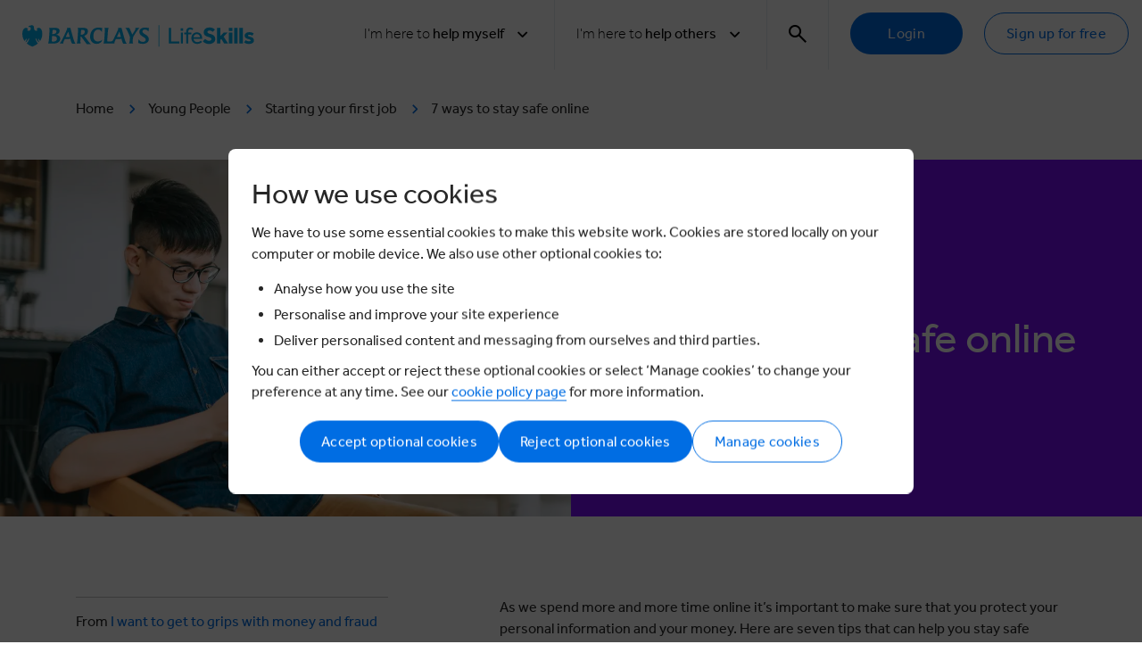

--- FILE ---
content_type: text/html; charset=utf-8
request_url: https://barclayslifeskills.com/i-want-to-get-to-grips-with-money-and-fraud/starting-your-first-job/how-to-stay-safe-online/inherit/inherit/blue-2/
body_size: 16902
content:



<!DOCTYPE html>
<!--[if lt IE 7]> <html class="no-js lt-ie9 lt-ie8 lt-ie7" lang="en-gb"> <![endif]-->
<!--[if IE 7]> <html class="no-js lt-ie9 lt-ie8" lang="en-gb"> <![endif]-->
<!--[if IE 8]> <html class="no-js lt-ie9" lang="en-gb"> <![endif]-->
<!--[if gt IE 8]><!-->
<html class="no-js" lang="en-gb">
<!--<![endif]-->
<head>
    <link rel="preconnect" href="https://connect.facebook.net" />
    <link rel="stylesheet" type="text/css" as="style" href="/assets/main.css?cdv=1.1.893" />
    <link rel="preload" as="script" href="/assets/head.bundle.js?cdv=1.1.893" />
    <meta charset="utf-8" />
    <meta name="viewport" content="width=device-width,initial-scale=1" />

    

<title>How to stay safe online | Young People | Barclays Lifeskills</title>
<meta name="description" content="How much time do you spend socialising or shopping online? Find out how to stay safe online and keep your information secure with our 8 internet safety tips.">
<meta name="keywords" content="">

<meta property="og:title" content="How to stay safe online | Young People | Barclays Lifeskills" />
<meta property="og:type" content="Website" />

<meta property="og:description" content="How much time do you spend socialising or shopping online? Find out how to stay safe online and keep your information secure with our 8 internet safety tips." />
<meta property="og:url" content="http://barclayslifeskills.com/i-want-to-get-to-grips-with-money-and-fraud/starting-your-first-job/how-to-stay-safe-online/inherit/inherit/blue-2/" />
<meta property="og:image" content="http://barclayslifeskills.com/media/16757/student-with-glasses-looking-at-phone-by-laptop.jpg" />
<meta property="og:site_name" content="Barclays Life Skills" />
<meta property="fb:app_id" content="564613146906321" />

<link rel="canonical" href="https://barclayslifeskills.com/i-want-to-get-to-grips-with-money-and-fraud/school/how-to-stay-safe-online/" />



    <link rel="shortcut icon" apple-touch-icon" sizes="180x180" href="/assets/assets/images/favicon.ico   /&gt;&#xD;&#xA;    &lt;link rel=">
    <link rel="icon" type="image/png" sizes="32x32" href="/assets/assets/images/favicon-32x32.png">
    <link rel="icon" type="image/png" sizes="16x16" href="/assets/assets/images/favicon-16x16.png">
    <link rel="mask-icon" color="#5bbad5" href="/assets/assets/images/safari-pinned-tab.svg">
    <meta name="msapplication-TileColor" content="#da532c">
    <meta name="theme-color" content="#ffffff">

    <link rel="preload" as="font" type="font/woff2" crossorigin="anonymous" href="/assets/assets/fonts/icons/font/ba.woff2?90609103">
    



    
    
<script nonce="Rk4f59mKFmxQAzU/JztcwbYJvnVxj0411vqQcUBfyj0=">
    window.CookieSettings = {
        Performance: false,
        Functionality: false,
        Targeting: false,
        Notice: false
        }
</script>

<script integrity="sha512-/gxE9/FuOm9znYiqQNODeHkRDcB/QuFE1o3bsnsSU5V8cBXkbt4QJ6Cjjik8esSYBdRi2lXj4eieUtrolXq2OA==" crossorigin="anonymous" src="https://plausible.io/js/script.tagged-events.js"></script>


    <meta name="google-site-verification" content="qA9wjtb75yPgQNdQpGf0c-8ayflxkMiVORSf4gatrX8" />

</head>

<body class="article" data-content-type="needsBasedContent" data-section="youngperson" data-audience="16024" data-user-type="">

    <button js-skip-to-content class="skip-to-main button button--small">Skip to main content</button>

    

    

    




<!-- cookie -->
<div class="cookie-wrapper">
    <div class="cookie-wrapper__banner">
        <div class="opt-default">
            <div class="row">
                <div class="col-lg-12">
                    <h3>How we use cookies</h3>
                    <p>We have to use some essential cookies to make this website work. Cookies are stored locally on your computer or mobile device. We also use other optional cookies to:</p>
<ul>
<li>Analyse how you use the site</li>
<li>Personalise and improve your site experience</li>
<li>Deliver personalised content and messaging from ourselves and third parties.</li>
</ul>
<p>You can either accept or reject these optional cookies or select ‘Manage cookies’ to change your preference at any time. See our <a rel="noopener" href="/cookie-policy/" target="_blank" title="Cookie Policy">cookie policy page</a> for more information.</p>
                </div>
                <div class="col-lg-12">
                    <div class="cookie-wrapper__banner--btn-wrapper">
                        <button type="button" class="button btn_accept">Accept optional cookies</button>
                        <button type="button" class="button btn_reject">Reject optional cookies</button>
                        <button type="button" class="button button--secondary btn_pref">Manage cookies</button>
                    </div>
                </div>
            </div>
        </div>

        <div class="opt-preferences">
            <div class="row">
                <div class="col-lg-12">
                    <h3>Your cookie preferences</h3>
                    <p>The types of similar technologies used in this website fall into one of four categories - Strictly Necessary, Performance, Functionality &amp; Profile and Targeting. You can find out more information in our Cookie Policy.</p>
<p>Please indicate the categories you wish to consent to by selecting ‘Manage data preferences’ and using the sliders below and then click “Save preferences” to retain your preferences for future visits. You can change these preferences at any time by clicking Cookie Policy on our website.</p>
                </div>
            </div>

            <div class="cookie-wrapper__banner--opt-wrapper">
                <form>
                    <div class="row">
                        <div class="col-12">
                            <div class="heading-switch">
                                <h5>Strictly necessary</h5>
                                <div class="label-container">
                                    <label class="switch">
                                        <input type="checkbox" id="opt_strict" value="notice" name="notice" checked disabled>
                                        <span class="slider round"></span>
                                    </label>
                                </div>
                            </div>
                            <p>Data collected in this category is essential to provide our services to you. The data is necessary for the website to operate and to maintain your security and privacy while using the website. Data is not used for marketing purposes or for the purposes covered by the other three categories below. This category can’t be disabled.</p>
                        </div>
                    </div>

                    <div class="row">
                        <div class="col-12">
                            <div class="heading-switch">
                                <h5>Performance</h5>
                                <div class="label-container">
                                    <label class="switch">
                                        <input type="checkbox" class="opt" id="opt_performance" value="perf">
                                        <span class="slider round"></span>
                                    </label>
                                </div>
                            </div>
                            <p>These help us improve the experience for all users of the website. Data collected in this category is to inform us how the website is used, improve how our website works and to help us to identify issues you may have when using our website. This data is not used to target you with online advertising.</p>
                        </div>
                    </div>

                    <div class="row">
                        <div class="col-12">
                            <div class="heading-switch">
                                <h5>Functional</h5>
                                <div class="label-container">
                                    <label class="switch">
                                        <input type="checkbox" class="opt" id="opt_functionality" value="func">
                                        <span class="slider round"></span>
                                    </label>
                                </div>
                            </div>
                            <p>Data collected in this category enables the website to remember choices you make. This means a more personalised experience for features of the website that can be customised. It may also be used to provide services you've asked for, such as watching a video or commenting on a blog.</p>
                        </div>
                    </div>

                    <div class="row">
                        <div class="col-12">
                            <div class="heading-switch">
                                <h5>Targeting</h5>
                                <div class="label-container">
                                    <label class="switch">
                                        <input type="checkbox" class="opt" id="opt_targeting" value="targ">
                                        <span class="slider round"></span>
                                    </label>
                                </div>
                            </div>
                            <p>Data collected in this category is used to help make our messages more relevant to you. The data is shared with other third parties, such as advertisers and platforms we may use to deliver personalised advertisements and messages. If you don’t wish to consent to this category, it’s important to note that you may still receive generic advertising or service messages, but they will be less relevant to you</p>
                        </div>
                    </div>
                    <div class="row">
                        <div class="col-12">
                            <div class="cookie-wrapper__banner--pref-wrapper">
                                <button type="button" class="button btn_save">Save preferences</button>
                                <button type="button" class="button button--secondary btn_cancel">Cancel</button>
                            </div>
                        </div>
                    </div>
                </form>
            </div>
        </div>
    </div>

    <div class="cookie-wrapper__modal-bg"></div>
</div>

<!--// cookie -->


<div class="navigation">
    <div class="container">
        <div class="navigation__wrapper">
            <a class="navigation__logo" href="/">
                <img class="d-none d-xl-block" src="/assets/svgs/logos/barclays-lifeskills.svg" alt="Barclays LifeSkills logo" />
                <img class="d-block d-xl-none" src="/assets/svgs/logos/barclays-lifeskills-medium.svg" alt="Barclays LifeSkills logo" />
            </a>
            <button type="button" class="navigation__toggle js-nav-toggle">
                <img class="navigation__toggle-open" src="/assets/svgs/menu.svg" alt="Menu icon" />
                <img class="navigation__toggle-close" src="/assets/svgs/close.svg" alt="Close icon" />
            </button>
            <ul class="navigation__primary">
                 

            <li>
                <div class="navigation-dropdown dropdown">
                    <a data-tracking-label="help_myself" data-tracking-category="filters" data-tracking-action="top_nav" class="navigation__list-item navigation-dropdown__toggle dropdown-toggle js-nav-item js-dropdown-toggle" id="desktop-header-i-want-0" data-toggle="dropdown" aria-haspopup="true" aria-expanded="false" role="button" tabindex="0">
                        <span>
                            <span class="text-light">I'm here to</span> help myself
                        </span>
                        <div class="d-flex">
                            <span class="navigation__down-arrow-span">Back</span>
                            <i class="navigation__down-arrow icon icon-arrow-down"></i>
                        </div>
                    </a>
                    <div class="navigation-dropdown__menu dropdown-menu" data-tracking-action="hub_help_myself">
                        <div class="navigation-dropdown__menu-header">
                            <p class="text-large">For <em><strong>learners</strong> </em>from <em><strong>school</strong> </em>through to <strong><em>university</em> </strong>and <strong><em>beyond</em></strong></p>
                            <div class="navigation-dropdown__menu-header--sub-links">
                                        <a class="button button--fixed-width button--violet tracking-nav-link" data-tracking-category="filters" href="/help-myself/blog/">Blog</a>
                                        <a class="button button--fixed-width button--violet tracking-nav-link" data-tracking-category="filters" href="/help-myself/">Help myself</a>
                            </div>
                        </div>
<p class="navigation-dropdown__sub-title text-large">What stage are you at?</p>                                <div class="navigation-dropdown__tabs">
                                        <a class="tracking-nav-link navigation-dropdown__button button button--fixed-width button--lime" href="/i-want-to-build-my-confidence-and-be-more-assertive/school/" role="button" data-tracking-category="filters" data-tracking-action="hub_help_myself" data-tracking-label="school">School</a>
                                        <a class="tracking-nav-link navigation-dropdown__button button button--fixed-width button--lime" href="/i-want-to-build-my-confidence-and-be-more-assertive/sixth-form/" role="button" data-tracking-category="filters" data-tracking-action="hub_help_myself" data-tracking-label="sixth_form">Sixth form</a>
                                        <a class="tracking-nav-link navigation-dropdown__button button button--fixed-width button--lime" href="/i-want-to-build-my-confidence-and-be-more-assertive/college/" role="button" data-tracking-category="filters" data-tracking-action="hub_help_myself" data-tracking-label="college">College</a>
                                        <a class="tracking-nav-link navigation-dropdown__button button button--fixed-width button--lime" href="/i-want-to-build-my-confidence-and-be-more-assertive/university/" role="button" data-tracking-category="filters" data-tracking-action="hub_help_myself" data-tracking-label="university">University</a>
                                        <a class="tracking-nav-link navigation-dropdown__button button button--fixed-width button--lime" href="/i-want-to-build-my-confidence-and-be-more-assertive/starting-your-first-job/" role="button" data-tracking-category="filters" data-tracking-action="hub_help_myself" data-tracking-label="starting_your_first_job">Starting your first job</a>
                                        <a class="tracking-nav-link navigation-dropdown__button button button--fixed-width button--lime" href="/working-life/" role="button" data-tracking-category="filters" data-tracking-action="hub_help_myself" data-tracking-label="working_life">Working life</a>
                                </div>

                    </div>
                </div>
            </li>
            <li>
                <div class="navigation-dropdown dropdown">
                    <a data-tracking-label="help_others" data-tracking-category="filters" data-tracking-action="top_nav" class="navigation__list-item navigation-dropdown__toggle dropdown-toggle js-nav-item js-dropdown-toggle" id="desktop-header-i-want-1" data-toggle="dropdown" aria-haspopup="true" aria-expanded="false" role="button" tabindex="0">
                        <span>
                            <span class="text-light">I'm here to</span> help others
                        </span>
                        <div class="d-flex">
                            <span class="navigation__down-arrow-span">Back</span>
                            <i class="navigation__down-arrow icon icon-arrow-down"></i>
                        </div>
                    </a>
                    <div class="navigation-dropdown__menu dropdown-menu" data-tracking-action="hub_help_others">
                        <div class="navigation-dropdown__menu-header">
                            <p class="text-large">For people like teachers, youth group leaders, mentors, local authorities, charities, job centre staff, and parents or carers</p>
                            <div class="navigation-dropdown__menu-header--sub-links">
                                        <a class="button button--fixed-width button--violet tracking-nav-link" data-tracking-category="filters" href="/help-others/">Help others</a>
                            </div>
                        </div>
                                <div class="navigation-dropdown__tabs ">
                                <div class="navigation-dropdown__menu-block">
                                    <p class="navigation-dropdown__menu-subtitle">Work with a group or a class</p>
                                    <div class="buttons-container">
                                            <a class="tracking-nav-link navigation-dropdown__button button button--fixed-width button--violet" href="/help-others/lessons/" role="button" data-tracking-category="filters" data-tracking-action="hub_help_others" data-tracking-label="lessons" >Lessons</a>
                                            <a class="tracking-nav-link navigation-dropdown__button button button--fixed-width button--violet" href="/help-others/schemes-of-learning/" role="button" data-tracking-category="filters" data-tracking-action="hub_help_others" data-tracking-label="schemes_of_learning" >Schemes of learning</a>
                                    </div>
                                </div>
                                <div class="navigation-dropdown__menu-block">
                                    <p class="navigation-dropdown__menu-subtitle">Coach an adult</p>
                                    <div class="buttons-container">
                                            <a class="tracking-nav-link navigation-dropdown__button button button--fixed-width button--violet" href="/help-others/adult-learning/modules/" role="button" data-tracking-category="filters" data-tracking-action="hub_help_others" data-tracking-label="modules" >Modules</a>
                                    </div>
                                </div>
                                <div class="navigation-dropdown__menu-block">
                                    <p class="navigation-dropdown__menu-subtitle">Tools, tips and activities to help your family</p>
                                    <div class="buttons-container">
                                            <a class="tracking-nav-link navigation-dropdown__button button button--fixed-width button--violet" href="/families/home-learning/" role="button" data-tracking-category="filters" data-tracking-action="hub_help_others" data-tracking-label="home_learning" >Home learning</a>
                                    </div>
                                </div>
                                </div>
                                <div class="navigation-dropdown__tabs navigation-dropdown__tabs--border">
                                <div class="navigation-dropdown__menu-block">
                                    <p class="navigation-dropdown__menu-subtitle">Resources for educators</p>
                                    <div class="buttons-container">
                                            <a class="tracking-nav-link navigation-dropdown__button button button--fixed-width button--violet" href="/help-others/support-and-blogs/" role="button" data-tracking-category="filters" data-tracking-action="hub_help_others" data-tracking-label="educator_cpd,_support_&amp;_blogs" >Educator CPD, Support &amp; Blogs</a>
                                    </div>
                                </div>

                    </div>
                </div>
            </li>


                    <li>
                        <!-- search bar -->
                         
<div class="navigation-dropdown navigation-dropdown-search dropdown js-search-dropdown">
    <a class="navigation__list-item navigation-dropdown__toggle navigation-dropdown__toggle-search dropdown-toggle js-nav-item js-search-toggle js-dropdown-toggle" id="header-search-bar-toggle" data-toggle="dropdown" aria-haspopup="true" aria-expanded="false" role="button" aria-label="search" tabindex="0">
        <i class="icon icon-search"></i>
        <i class="icon icon-close"></i>
    </a>
    <div class="navigation-dropdown__menu navigation-dropdown__menu-search dropdown-menu js-search-bar">
        <div class="navigation-search" id="header-search-bar">
            <div class="container">
                <div class="navigation-search__wrapper bg--blue">
                    <div class="row">
                        <div class="np--sm np--md col-12 col-lg-10 offset-lg-1">
                            <form class="navigation-search__form" action="/search" method="get" role="search">
                                <input class="navigation-search__input" autocomplete="on" id="search-input-dt" type="text" name="terms" placeholder="Begin your search..."
                                       pattern="[A-Za-z0-9\s&']+" oninvalid="setCustomValidity('Letters and numbers only. No special characters (e.g.@, #, $)')" oninput="setCustomValidity('')" minlength="2" required title="Alphanumeric characters only" data-tracking-category="search" data-tracking-action="click" data-tracking-label="" autofocus>
                                <input type="hidden" name='hp' id="hp" value="" />
                                <button class="navigation-search__button" type="submit">Search</button>
                            </form>
                        </div>
                    </div>
                </div>
            </div>
        </div>
    </div>
</div>

                    </li>
                    <!-- not logged in-->
                        <li>
                            <div class="navigation__cta-group">
                                <a href="/sign-in/" type="button" class="button" data-tracking-category="main_navigation" data-tracking-action="click" data-tracking-label="log_in">Login</a>
                                <a href="/sign-in/young-person" type="button" class="button button--secondary" data-tracking-category="main_navigation" data-tracking-action="click" data-tracking-label="register">Sign up for free</a>
                            </div>
                        </li>
            </ul>
        </div>
    </div>
    <div class="js-nav-overlay navigation__overlay"></div>

</div>


<!-- bookmark -->

<div class="modal" id="modal-bookmark" data-show-onload="False" data-backdrop="static" data-keyboard="false" tabindex="-1" role="dialog" aria-labelledby="staticBackdropLabel" aria-hidden="false">
    <div class="modal-dialog">
        <div class="modal-content">
            

<!-- bookmarks-add-to-group-container -->
<div js-bookmarks-add-to-group-container>
    
<div class="modal-header">
    <h2 class="modal-title">Save to a group</h2>
    <div class="modal-actions">

            <button class="modal-button-close" type="button" data-dismiss="modal" aria-label="Close">
                <i class="icon icon-close"></i>
            </button>

    </div>
</div>
    <div class="modal-body">
        <div class="row">
            <div class="col-md-8">
                <div class="alerts">
                    <label tabindex="0" id="sr-bookmark-group-success" class="alert alert-success no-icon" js-bookmarks-api-response-text></label>
                    <label class="alert alert-danger no-icon" js-bookmarks-api-error-response-text></label>
                </div>

                <div class="bookmarks-groups">
                    <nav js-bookmarks-groups stacked nowrap></nav>
                </div>

                <div class="create-bookmarks-group">
                    <p>Would you like to create a subgroup to help organise your saved items?</p>

                    <button class="button"
                            data-tracking-category="my_dashboard"
                            data-tracking-action="saved_items"
                            data-tracking-label="create_a_new_group"
                            js-bookmarks-open-group-edit>
                        Create group
                    </button>
                </div>
            </div>
        </div>
    </div>
</div>
<!--// bookmarks-add-to-group-container -->
<!-- bookmarks-create-new-group-container -->
<div js-bookmarks-create-new-group-container>
    
<div class="modal-header">
    <h2 class="modal-title">Add group</h2>
    <div class="modal-actions">
            <button data-tracking-category="my_dashboards" data-tracking-action="add_dashboard" data-tracking-label="cancel" type="button" data-dismiss="modal" aria-label="Close" class="modal-button-close"><i class="icon icon-close"></i></button>


    </div>
</div>
    <div class="modal-body">
        <div class="row">
            <div class="col-12 col-md-8">
                <p class="alert alert-success no-icon" js-bookmarks-api-response-text style="display: none"></p>
                <p class="alert alert-danger no-icon" js-bookmarks-api-error-response-text style="display: none"></p>

                <form js-bookmarks-group-form data-parsley-validate>
                    <input type="hidden" id="group_id" />
                    <input type="hidden" id="bookmark_id" />
                    <!-- group name -->
                    <div class="form-group">
                        <input type="text"
                               name="group_name"
                               id="group_name"
                               class="form-control"
                               placeholder="Group name"
                               data-parsley-maxlength="30"
                               data-parsley-trigger="change"
                               required
                               data-parsley-required-message="Please enter group name">
                    </div>

                    <div>
                        <button js-bookmarks-group-save class="button">
                            Save Group
                        </button>
                    </div>
                </form>
            </div>
        </div>
    </div>
</div>
<!--// bookmarks-create-new-group-container -->
        </div>
    </div>
</div>



    <main class="main spacer-nav" role="main" id="main" tabindex="-1">

        <div class="container d-none d-lg-block">
            <div class="row">
                <div class="col-12">
                    <ul class="breadcrumbs">
                                <li><a href="/" class="breadcrumbs__link">Home</a> <i class="icon icon-arrow-right c-blue"></i> </li>
                                <li><a href="/help-myself/" class="breadcrumbs__link">Young People</a> <i class="icon icon-arrow-right c-blue"></i> </li>
                                <li><a href="/i-want-to-get-to-grips-with-money-and-fraud/starting-your-first-job" class="breadcrumbs__link">Starting your first job</a> <i class="icon icon-arrow-right c-blue"></i> </li>
                                <li>7 ways to stay safe online</li>
                    </ul>
                </div>
            </div>
        </div>



    <div>
        <div class="hero">
            <div class="hero__wrapper">
                

    <div class="hero__block hero__block--content">


    <h1 class="hero__title">7 ways to stay safe online</h1>

        
        
                
    </div>

        <div class="hero__block hero__block--image">
                    <div class="hero__tag">Article</div>

            <img id="hero-image"  class="hero__image d-none d-lg-block" src="/media/16757/student-with-glasses-looking-at-phone-by-laptop.jpg?width=1200&amp;height=691&amp;v=1d9ce3592abee30" alt="7 ways to stay safe online" />
            <img id="hero-image"  class="hero__image d-none d-md-block d-lg-none" src="/media/16757/student-with-glasses-looking-at-phone-by-laptop.jpg?width=496&amp;height=400&amp;v=1d9ce3592abee30" alt="7 ways to stay safe online" />
            <img id="hero-image"  class="hero__image d-block d-sm-block d-md-none" src="/media/16757/student-with-glasses-looking-at-phone-by-laptop.jpg?rmode=max&amp;ranchor=left&amp;width=766&amp;height=480&amp;v=1d9ce3592abee30" alt="7 ways to stay safe online" />
            <img id="hero-image"  class="hero__image d-none d-print-block" src="/media/16757/student-with-glasses-looking-at-phone-by-laptop.jpg?width=1100&amp;height=467&amp;v=1d9ce3592abee30" alt="7 ways to stay safe online" />
        </div>

            </div>
        </div>
    </div>

        

    <input id="sharePageName" type="hidden" value="How%20to%20stay%20safe%20online" />
    <input id="sharePageUrl" type="hidden" value="http%3A%2F%2Fbarclayslifeskills.com%2Fi-want-to-get-to-grips-with-money-and-fraud%2Fstarting-your-first-job%2Fhow-to-stay-safe-online%2Finherit%2Finherit%2Fblue-2%2F" />



    





<section class="spacer-section">
    <div class="container">
        <div class="row">
            
    <div class="col-12 col-lg-4 side-bar">
        
    


<div class="want-to-choose component">
    <p>
        From <a href="/i-want-to-get-to-grips-with-money-and-fraud/starting-your-first-job" title="" data-tracking-category="Young People" data-tracking-action="From the group" data-tracking-label="I want to choose my next step">I want to get to grips with money and fraud</a>
    </p>
</div><div class="component">
   
        <div class="points">
            <span class="points__title">Points</span>
            <span class="points__info">
                You earned
                <span class="points__icon-block"><i class="icon icon-star"></i>10 points</span>
                for visiting this page
            </span>
        </div>
  
</div>
<div class="tags component">
    <p class="tags__title">Tags</p>
    <div class="tags__button-wrapper">
            <a class="button button--small button--tertiary" href="/tags/starting-your-first-job/money">money</a>
            <a class="button button--small button--tertiary" href="/tags/starting-your-first-job/fraud">fraud</a>
            <a class="button button--small button--tertiary" href="/tags/starting-your-first-job/digisafe">digisafe</a>
            <a class="button button--small button--tertiary" href="/tags/starting-your-first-job/online">online</a>
    </div>
</div>

<div class="share-block component">
    <p class="share-block__title">Share</p>
    <div class="share-block__items">
        <a href="#" class="email addthis_button_mailto at300b share-block__link email-share-link" title="Email" data-tracking-category="sharing" data-tracking-action="click" data-tracking-label="email">
            <i class="icon icon-email"></i>
        </a>
        <a href="#" class="twitter addthis_button_twitter at300b share-block__link twitter-share-link" title="Tweet" data-tracking-category="sharing" data-tracking-action="click" data-tracking-label="twitter">
            <i class="fa-brands fa-x-twitter fa-lg"></i>
        </a>
        <a href="#" class="linkedin addthis_button_linkedin at300b share-block__link linkedin-share-link" title="LinkedIn" data-tracking-category="sharing" data-tracking-action="click" data-tracking-label="linkedin">
            <i class="icon icon-linkedin"></i>
        </a>
        <a href="#" class="facebook addthis_button_facebook at300b share-block__link facebook-share-link" title="Facebook" data-tracking-category="sharing" data-tracking-action="click" data-tracking-label="facebook">
            <i class="icon icon-facebook"></i>
        </a>
    </div>
</div>



    </div>
    <div class="col-12 col-lg-7 offset-lg-1 right-main">
        
    



<div class="rte ">
    <p>As we spend more and more time online it’s important to make sure that you protect your personal information and your money. Here are seven tips that can help you stay safe online:</p>
<p>1.  Check how much personal information is public on your social media accounts, e.g., your birthday, where you live, pet names, holiday dates, job title etc. Fraudsters can use this information to steal your identity and apply for bank accounts or buy products in your name.</p>
<p>2.  Don’t click on links or open attachments in emails or text messages you weren’t expecting, that prompt you to enter information.</p>
</div>
<div class="component-wrap video-wrapper">
    <div class="video ">
        <iframe src="//www.media.barclays.co.uk/player/?id= 188004-7601435" frameborder="0" scrolling="no" allowfullscreen="true" title="Video player"></iframe>
    </div>

</div>




<div class="rte ">
    <p>3.&nbsp; Never share or hand over your PIN, codes, bank details or passwords with anyone who contacts you through text, email, phone, social media or in person, and don’t write them down.&nbsp;&nbsp;Don’t be fooled by offers of quick cash, as this could make you a Money Mule – <a href="https://www.dontbefooled.org.uk/">watch this animation </a>to understand more.&nbsp;</p>
</div>
<div class="component-wrap video-wrapper">
    <div class="video ">
        <iframe src="//www.media.barclays.co.uk/player/?id=188005-8420179" frameborder="0" scrolling="no" allowfullscreen="true" title="Video player"></iframe>
    </div>

</div>




<div class="rte ">
    <p>4.  If you're concerned if someone calling you is legitimate, phone the organisation back using a number listed on their website.</p>
<p>5.  Password protect your devices using random words and include symbols, numbers and capitals and regularly change them.  Don’t use the same password for different accounts.  Consider using biometrics (fingerprint or facial recognition) in addition to passwords and enable two-factor authentication.</p>
<p> 6.  Limit your online activity when using open public Wi-Fi connections, including logging on to your email, online banking and online shopping.</p>
<p> 7.  Install anti-virus software on your laptop and any other personal devices and then keep it up to date. </p>
<p>See some examples of how fraudsters can access your information if you’re not careful on our <a rel="noopener" href="https://barclayslifeskills.com/i-want-to-get-to-grips-with-money-and-fraud/school/what-is-phishing-and-online-fraud/" target="_blank">know your phishing from your smishing page</a>.</p>
<p>For more information on staying safe online check out <a href="https://digital.wings.uk.barclays/courses/digital-safety-awareness/data-protection/">Digital Wings</a> and <a href="https://www.cifas.org.uk/">CIFAS</a>.</p>
<p> </p>
</div>


    <div class="call-to-action" align="left">
        <a class="button button--external-link d-flex"
           href="/sign-in/young-person/"
           theme=""
        >
            Log in or register for more free tools and tips
        </a>

    </div>




    </div>

        </div>
    </div>
</section>


        <section class="spacer-section ">
                <div class="container">
                    <div class="row">
                        
    <div class="col-12 col-md-12 col-sm-12">
        
    

                <hr class="section-divider" />



    </div>

                    </div>
                </div>
        </section>





<section>
    <div class="container">


<div class="card-container-heading">
                <h3 class="card-container-heading__title">More from I want to get to grips with money and fraud</h3>

</div>


            <div class="row card-carousel">
                    <div class="col-12 col-md-6 col-lg-4">
                        

<!-- card -->
<div class="card " id="756686" layout="1" background=white background:active="grey-4" shadow:hover="2" radius="2" border="1px solid grey-4" >
    <!-- card head -->
    <div class="card-header">    

        <!-- image actions -->

<div class="card-label">
</div>


<div class="card-actions">

<button class="card-action-icon" js-card-id="756686" data-tracking-title="play_our_investments_board_game_" js-action="bookmark" title="Add to favourites" style="display: none;">
    <i hide:active class="icon icon-star"></i>
    <i show:active class="icon icon-star-filled"></i>
</button>
<a class="card-action-icon" href="/api/downloads/download?contentId=756686" js-card-id="756686" js-action="download" title="Download" download style="display: none;" data-tracking-category="downloads" data-tracking-action="click_with_download_zip" data-tracking-additional="zip" data-tracking-label="play_our_investments_board_game_" data-tracking-files="How to play The Investments Board Game [Lesson Resource]|The Investments Board Game board []|Game cards  []|Savings and funds tracker  []|Counters  []|How to start your investment journey guide []">
    <i class="icon icon-download-circle"></i>
</a></div>

        <!-- // image actions -->

        <!-- Group Toggle -->
<label class="card-group-toggle">
    <input type="checkbox" name="group-toggle" value="756686">
    Add item to group
</label>

<button class="card-action-icon card-remove" aria-label="Remove item" value="756686">
    <i class="icon icon-trash"></i>
</button>

        <!-- // Group Toggle -->
</div>
    <!--// card head -->
    <!-- card body -->
    
<div class="card-body">
<a class="card-link linky" href="/i-want-to-get-to-grips-with-money-and-fraud/starting-your-first-job/investments-game"  data-tracking-label="play_our_investments_board_game_"   >
    <div>
            <!-- card image -->
        <img loading="lazy" class="card-image" src="/media/1qgboybr/student-smiling-holding-phone-in-one-hand-whils-using-laptop-with-the-other.jpg?width=520&amp;height=300&amp;v=1dbf015c8215a10" alt="Play our Investments Board Game " />
            <!--// card image -->

            <!-- Card Info Bar -->

<div class="card-info-bar">




</div>            <!-- // Card Info Bar -->

            <!-- card heading -->

    <h5 class="card-heading">
        Play our Investments Board Game 
    </h5>
            <!-- // card heading -->

            <!-- card text -->

	<p class="c-grey-medium text-small card-body">
		Practice your financial decision-making skills around savings and investing with our board game. 
	</p>
            <!-- // card text -->
    </div>


</a>
</div>
    <!--// card body -->
    <!-- card footer -->
    
<!-- footer -->
<div class="card-footer">
<div class="js-footer-categories">


        <!-- card tags -->

        <!-- card tags -->
</div>
</div>
    <!--// card footer -->

</div>
<!--// card -->
                    </div>
                    <div class="col-12 col-md-6 col-lg-4">
                        

<!-- card -->
<div class="card " id="749566" layout="1" background=white background:active="grey-4" shadow:hover="2" radius="2" border="1px solid grey-4" >
    <!-- card head -->
    <div class="card-header">    

        <!-- image actions -->

<div class="card-label">
</div>


<div class="card-actions">

<button class="card-action-icon" js-card-id="749566" data-tracking-title="5_tips_when_using_social_media_to_make_decisions_about_managing_your_money" js-action="bookmark" title="Add to favourites" style="display: none;">
    <i hide:active class="icon icon-star"></i>
    <i show:active class="icon icon-star-filled"></i>
</button></div>

        <!-- // image actions -->

        <!-- Group Toggle -->
<label class="card-group-toggle">
    <input type="checkbox" name="group-toggle" value="749566">
    Add item to group
</label>

<button class="card-action-icon card-remove" aria-label="Remove item" value="749566">
    <i class="icon icon-trash"></i>
</button>

        <!-- // Group Toggle -->
</div>
    <!--// card head -->
    <!-- card body -->
    
<div class="card-body">
<a class="card-link linky" href="/i-want-to-get-to-grips-with-money-and-fraud/starting-your-first-job/5-tips-social-media-and-managing-money"  data-tracking-label="5_tips_when_using_social_media_to_make_decisions_about_managing_your_money"   >
    <div>
            <!-- card image -->
        <img loading="lazy" class="card-image" src="/media/ms4ovqp4/barclays_half_pipe_3840x2160_still_5-1-1-edited.webp?width=520&amp;height=300&amp;v=1dc4e5c7d7bdee0" alt="5 tips when using social media to make decisions about managing your money" />
            <!--// card image -->

            <!-- Card Info Bar -->

<div class="card-info-bar">




</div>            <!-- // Card Info Bar -->

            <!-- card heading -->

    <h5 class="card-heading">
        5 tips when using social media to make decisions about managing your money
    </h5>
            <!-- // card heading -->

            <!-- card text -->

	<p class="c-grey-medium text-small card-body">
		It can be confusing with who and where to turn to get help with managing your money. It’s important that you consider the best options for you. Get started today and build your confidence.
	</p>
            <!-- // card text -->
    </div>


</a>
</div>
    <!--// card body -->
    <!-- card footer -->
    
<!-- footer -->
<div class="card-footer">
<div class="js-footer-categories">


        <!-- card tags -->

        <!-- card tags -->
</div>
</div>
    <!--// card footer -->

</div>
<!--// card -->
                    </div>
                    <div class="col-12 col-md-6 col-lg-4">
                        

<!-- card -->
<div class="card " id="15966" layout="1" background=white background:active="grey-4" shadow:hover="2" radius="2" border="1px solid grey-4" >
    <!-- card head -->
    <div class="card-header">    

        <!-- image actions -->

<div class="card-label">
</div>


<div class="card-actions">

<button class="card-action-icon" js-card-id="15966" data-tracking-title="ways_to_save" js-action="bookmark" title="Add to favourites" style="display: none;">
    <i hide:active class="icon icon-star"></i>
    <i show:active class="icon icon-star-filled"></i>
</button></div>

        <!-- // image actions -->

        <!-- Group Toggle -->
<label class="card-group-toggle">
    <input type="checkbox" name="group-toggle" value="15966">
    Add item to group
</label>

<button class="card-action-icon card-remove" aria-label="Remove item" value="15966">
    <i class="icon icon-trash"></i>
</button>

        <!-- // Group Toggle -->
</div>
    <!--// card head -->
    <!-- card body -->
    
<div class="card-body">
<a class="card-link linky" href="/i-want-to-get-to-grips-with-money-and-fraud/starting-your-first-job/ways-to-save"  data-tracking-label="ways_to_save"   >
    <div>
            <!-- card image -->
        <img loading="lazy" class="card-image" src="/media/vjzkkchc/ways-to-save-hero.png?width=520&amp;height=300&amp;v=1db99a38431b250" alt="Ways to save" />
            <!--// card image -->

            <!-- Card Info Bar -->

<div class="card-info-bar">




</div>            <!-- // Card Info Bar -->

            <!-- card heading -->

    <h5 class="card-heading">
        Ways to save
    </h5>
            <!-- // card heading -->

            <!-- card text -->

	<p class="c-grey-medium text-small card-body">
		Explores ways to save money and improve spending habits throughout various areas of life, including technology, food, shopping, travel and socialising.
	</p>
            <!-- // card text -->
    </div>


</a>
</div>
    <!--// card body -->
    <!-- card footer -->
    
<!-- footer -->
<div class="card-footer">
<div class="js-footer-categories">


        <!-- card tags -->

        <!-- card tags -->
</div>
</div>
    <!--// card footer -->

</div>
<!--// card -->
                    </div>
            </div>

    </div>
</section>


    </main>

    <div class="campaign-tool modal" id="campaign-modal" data-show-onload="false" tabindex="-1" role="dialog" aria-labelledby="staticBackdropLabel" aria-hidden="false">
</div>
<script type="text/template" id="campaign-survey">
    <div class="modal-dialog modal-dialog--campaign-tool">
        <form action="/" method="post" data-ajax="true" id="campaign-form" data-parsley-validate novalidate>
            <fieldset>
                <div class="modal-content">
                    {% if (rc.settings.promoImageUrl) { %}
                        <div class="modal-image">
                            <img src="{%= rc.settings.promoImageUrl %}?width=606&height=200" />
                            <button class="modal-button-close" type="button" data-dismiss="modal" aria-label="Close" data-tracking-category="campaign_tool" data-tracking-action="click" data-tracking-label="close">
                                <i class="icon icon-close"></i>
                            </button>
                        </div>
                    {% } %}
                    <div class="modal-header">
                        {% if (rc.settings.heading) { %}
                            <h2 class="modal-title">{%= rc.settings.heading %}</h2>
                        {% } %}
                        {% if (!rc.settings.promoImageUrl) { %}
                            <button class="modal-button-close" type="button" data-dismiss="modal" aria-label="Close" data-tracking-category="click" data-tracking-action="close_modal" data-tracking-label="close">
                                <i class="icon icon-close"></i>
                            </button>
                        {% } %}
                    </div>
                    <div class="modal-body">
                        {% if (rc.settings.subHeading) { %}
                            <h5>{%= rc.settings.subHeading %}</h5>
                        {% } %}

                        {% if (rc.settings.promoContent) { %}
                            {%= rc.settings.promoContent %}
                        {% } %}

                        {% _.each(rc.questions, function(question){ %}
                            <input name="questiontext-{%= question.id %}" type="hidden" value="{%= question.text %}" />
                            <div class="question clearfix" pt-2>
                                {% if (question.questionType === 'MultipleChoice') { %}
                                    {% var drawOtherTextbox; %}

                                    {% if(!question.isCheckboxList) { %}
                                        <p>
                                            <strong>{%= question.text %}</strong><br />
                                            (Please select one answer)
                                        </p>
                                        <div id="id=" question-{%=question.id %}-group"">
                                            <div class="form-group has-value">
                                                <div class="form-radio" w-100="">
                                                    {% _.each(question.answers, function(answer, index){ %}
                                                    {% if (answer === 'Other') drawOtherTextbox = index; %}
                                                    {% if (index === 0) { %}
                                                    <input value="{%= answer %}" name="question-{%= question.id %}" data-parsley-multiple="{%= question.text %}" data-parsley-group="block-0" required="" type="radio" value="{%= answer %}" data-parsley-required-message="Please select an answer" data-parsley-id="{%= question.id %}">
                                                    {% } else { %}
                                                    <input value="{%= answer %}" name="question-{%= question.id %}" data-parsley-multiple="{%= question.text %}" data-parsley-group="block-0" required="" type="radio" value="{%= answer %}" data-parsley-required-message="Please select an answer">
                                                    {% } %}
                                                    <label for="question-{%= question.id %}" class="form-radio-label">
                                                        {%= answer %}
                                                    </label>
                                                    {% }); %}
                                                </div>
                                            </div>
                                        </div>

                                        {% if (drawOtherTextbox) { %}
                                            <div class="other-textbox-container">
                                                <textarea class="textbox ct-textbox textbox-other" placeholder="Please add comments..." data-associated-checkbox="radio-answer-{%= drawOtherTextbox %}" name="other-{%= drawOtherTextbox %}" id="other-{%= drawOtherTextbox %}"></textarea>
                                            </div>
                                        {% } %}
                                    {% } else { %}
                                        {% var drawOtherTextbox; %}
                                        <p>
                                            <strong>{%= question.text %}</strong><br />
                                            (Please select any that apply)
                                        </p>

                                        <div class="form-check-group" id="question-{%= question.id %}-group">
                                            {% _.each(question.answers, function(answer, index){ %}
                                            {% if (answer === 'Other') drawOtherTextbox = index; %}
                                            <div class="form-check" mb-4="" mt-4="">
                                                {% if (index === 0) { %}
                                                <input class="form-check-input" data-parsley-multiple="block-question-{%= question.id %}" name="question-{%= question.id %}-index-{%= index %}_checkbox" data-parsley-group="block-1" data-parsley-required-message="Please select an answer" type="checkbox" value="{%= answer %}" data-parsley-id="question-{%= question.id %}" required>
                                                <input name="question-{%= question.id %}-index-{%= index %}" data-parsley-group="block-1" type="hidden" value="false">
                                                {% } else { %}
                                                <input class="form-check-input" data-parsley-multiple="block-question-{%= question.id %}" name="question-{%= question.id %}-index-{%= index %}_checkbox" data-parsley-group="block-1" data-parsley-required-message="Please select an answer" type="checkbox" value="{%= answer %}">
                                                <input name="question-{%= question.id %}-index-{%= index %}" data-parsley-group="block-1" type="hidden" value="false">
                                                {% } %}
                                                <label for="question-{%= question.id %}-index-{%= index %}_checkbox" class="form-check-label">
                                                    {%= answer %}
                                                </label>
                                            </div>
                                            {% }); %}
                                        </div>

                                        {% if (drawOtherTextbox) { %}
                                            <div class="other-textbox-container">
                                                <textarea class="textbox ct-textbox textbox-other" placeholder="Please add comments..." data-associated-checkbox="checkbox-answer-{%= drawOtherTextbox %}" name="other-{%= drawOtherTextbox %}" id="other-{%= drawOtherTextbox %}"></textarea>
                                            </div>
                                        {% } %}
                                    {% } %}

                                {% } else if (question.questionType === 'SingleAnswer') { %}
                                    <div class="form-group" id="question-{%= question.id %}-group">
                                        <div class="input-group">
                                            <label class="question-label" for="question-{%= question.id %}">{%= question.text %}</label>
                                            <input aria-describedby="question-{%= question.id %}" id="question-{%= question.id %}" class="form-control" data-parsley-group="block-0" data-parsley-id="question-{%= question.id %}" data-parsley-required-message="Please answer" data-parsley-trigger="change" type="text" name="question-{%= question.id %}" required="" value="">
                                            <div class="input-group-addon"></div>
                                        </div>
                                    </div>
                                {% } %}
                            {% }); %}
                        </div>
                    </div>

                    <div class="modal-footer">
                        {% if (rc.settings.ctaText) { %}
                            <input type="submit" data-parsley-group="block-0" name="submit" value="{%= rc.settings.ctaText %}" class="button mr-24 click-promo" noshrink />
                        {% } else { %}
                            <input type="submit" data-parsley-group="block-0" name="submit" value="Submit" class="button mr-24 click-promo" noshrink />
                        {% }  %}
                    </div>
                </div>
            </fieldset>
        </form>
    </div>
</script>
<script type="text/template" id="campaign-promo">
    <div class="modal-dialog modal-dialog--campaign-tool">
        <div class="modal-content">
            {% if (rc.settings.promoImageUrl) { %}
                <div class="modal-image">
                    <img src="{%= rc.settings.promoImageUrl %}?width=606&height=200" />
                    <button class="modal-button-close" type="button" data-dismiss="modal" aria-label="Close" data-tracking-category="campaign_tool" data-tracking-action="click" data-tracking-label="close">
                        <i class="icon icon-close"></i>
                    </button>
                </div>
            {% } %}
            <div class="modal-header">
                {% if (rc.settings.heading) { %}
                    <h2 class="modal-title">{%= rc.settings.heading %}</h2>
                {% } %}
                {% if (!rc.settings.promoImageUrl) { %}
                    <button class="modal-button-close" type="button" data-dismiss="modal" aria-label="Close" data-tracking-category="click" data-tracking-action="close_modal" data-tracking-label="close">
                        <i class="icon icon-close"></i>
                    </button>
                {% } %}
            </div>
            <div class="modal-body">
                {% if (rc.settings.subHeading) { %}
                    <h5>{%= rc.settings.subHeading %}</h5>
                {% } %}

                {% if (rc.settings.promoContent) { %}
                    {%= rc.settings.promoContent %}
                {% } %}
            </div>
            <div class="modal-footer">
                {% if (rc.settings.ctaText && rc.settings.ctaUrl) { %}
                        <a data-tracking-category="campaign_tool" data-tracking-action="click" data-tracking-label="{%= rc.settings.trackingText %}" href="{%= rc.settings.ctaUrl %}" class="button mr-24 click-promo" noshrink>{%= rc.settings.ctaText %}</a>
                {% } %}

                 {% if (rc.settings.cta2Text && rc.settings.cta2Url) { %}
                        <a data-tracking-category="campaign_tool" data-tracking-action="click" data-tracking-label="{%= rc.settings.tracking2Text %}" href="{%= rc.settings.cta2Url %}" class="button mr-24 click-promo" noshrink>{%= rc.settings.cta2Text %}</a>
                {% } %}
            </div>
        </div>
    </div>
</script>
<script type="text/template" id="campaign-terms">
    <div class="modal-dialog modal-dialog--campaign-tool">
        <div class="modal-content">
            {% if (rc.settings.promoImageUrl) { %}
                <div class="modal-image">
                    <img src="{%= rc.settings.promoImageUrl %}?width=606&height=200" />
                </div>
            {% } %}
            <div class="modal-header">
                {% if (rc.settings.heading) { %}
                    <h2 class="modal-title">{%= rc.settings.heading %}</h2>
                {% } %}
                {% if (!rc.settings.promoImageUrl) { %}
                    <button class="modal-button-close" type="button" data-dismiss="modal" aria-label="Close" data-tracking-category="click" data-tracking-action="close_modal" data-tracking-label="close">
                        <i class="icon icon-close"></i>
                    </button>
                {% } %}
            </div>
            <div class="modal-body">
                {% if (rc.settings.subHeading) { %}
                    <h5>{%= rc.settings.subHeading %}</h5>
                {% } %}

                {% if (rc.settings.promoContent) { %}
                    {%= rc.settings.promoContent %}
                {% } %}
            </div>
            <div class="modal-footer">
                {% if (rc.settings.ctaText && rc.settings.ctaUrl) { %}
                    <a data-tracking-category="campaign_tool" data-tracking-action="click" data-tracking-label="{%= rc.settings.trackingText %}" href="{%= rc.settings.ctaUrl %}" class="button mr-24 click-terms" noshrink>{%= rc.settings.ctaText %}</a>
                {% } %}

                {% if (rc.settings.cta2Text && rc.settings.cta2Url) { %}
                    <a data-tracking-category="campaign_tool" data-tracking-action="click" data-tracking-label="{%= rc.settings.tracking2Text %}" href="{%= rc.settings.cta2Url %}" class="button mr-24 click-terms" noshrink>{%= rc.settings.cta2Text %}</a>
                {% } %}
            </div>
        </div>
    </div>
</script>
<script type="text/template" id="campaign-terms-full">
        <div class="modal-dialog modal-dialog--campaign-tool">
            <div class="modal-content">
                <div class="modal-header">
                    {% if (rc.terms && rc.terms.heading) { %}
                        <h2 class="modal-title">{%= rc.terms.heading %}</h2>
                    {% } %}
                </div>
                <div class="modal-body">
                    {% if (rc.terms && rc.terms.subHeading) { %}
                        <h5>{%= rc.terms.subHeading %}</h5>
                    {% } %}

                    {% if (rc.terms && rc.terms.termsAndConditions) { %}
                        {%= rc.terms.termsAndConditions %}
                    {% } %}
                </div>
                <div class="modal-footer">
                    <div class="form-check-group">
                        <div class="form-check" mb-4="" mt-4="">
                            <input class="form-check-input" name="chk-terms_checkbox" data-parsley-group="block-1" data-parsley-required-message="Please select an answer" type="checkbox" value="terms" data-parsley-id="100" required>
                            <input name="chk-terms" data-parsley-group="block-1" type="hidden" value="false">
                            {% if (rc.terms && rc.terms.checkboxText) { %}
                                <label for="chk-terms_checkbox" class="form-check-label">
                                    {%= rc.terms.checkboxText %}
                                </label>
                            {% } else { %}
                                <label for="chk-terms_checkbox" class="form-check-label">I confirm I have read and understood this information</label>
                            {% } %}
                        </div>
                    </div>
                </div>
            </div>
        </div>
</script>

    <input type="hidden" id="forgeryToken" value="CfDJ8P8oZyofZB9IgQterfxOpmrjgwlw-hN-Eas6a04swQx7uZlowcQTsUOObMi3DmQvDj5q1aAHPJrE9-8MSadpuZT9SFU3AtkojzdRkIr-6G3wHnY1hmq-ZbLBqx_Ko8UCT_3vJEjXw9ZVS-tXyzTVs4c" />

<footer class="footer">
        <div class="container">
            <div class="row">
                
                <div class="col-12 col-md-3">
                    <img class="footer__logo" src="/assets/svgs/logos/barclays-lifeskills-medium.svg" alt="Barclays LifeSkills logo">
                </div>

                
               <div class="col-12 col-md-3">
                    <h5 class="footer__title">Get started</h5>
                    <ul class="footer__list">
                                <li>
                                    <a href="/what-is-lifeskills/"
                                       title="About LifeSkills"
                                       aria-label="About LifeSkills"
                                       data-tracking-category="footer_navigation"
                                       data-tracking-label="about_lifeskills"
                                       data-tracking-action="click">
                                        About LifeSkills
                                    </a>
                                </li>
                                <li>
                                    <a href="/contact-us/"
                                       title="Contact us"
                                       aria-label="Contact us"
                                       data-tracking-category="footer_navigation"
                                       data-tracking-label="contact_us"
                                       data-tracking-action="click">
                                        Contact us
                                    </a>
                                </li>
                    </ul>
                </div>

                
                <div class="col-12 col-md-3">
                    <h5 class="footer__title">Privacy &amp; conditions</h5>
                    <ul class="footer__list">
                    
                                <li>
                                   <a href="/terms-and-conditions-for-young-people/accessibility/" data-tracking-category="footer_navigation" data-tracking-label="accessibility" data-tracking-action="click" aria-label="Accessibility">
                                          Accessibility
                                         </a>
                                </li>
                                <li>
                                   <a href="/terms-and-conditions-for-young-people/privacy-policy/" data-tracking-category="footer_navigation" data-tracking-label="privacy_policy" data-tracking-action="click" aria-label="Privacy Policy">
                                          Privacy Policy
                                         </a>
                                </li>
                                <li>
                                   <a href="/terms-and-conditions-for-young-people/" data-tracking-category="footer_navigation" data-tracking-label="terms_and_conditions" data-tracking-action="click" aria-label="Terms and conditions">
                                          Terms and conditions
                                         </a>
                                </li>
                                <li>
                                   <a href="/terms-and-conditions-for-young-people/cookie-policy/" data-tracking-category="footer_navigation" data-tracking-label="cookie_policy" data-tracking-action="click" aria-label="Cookie Policy">
                                          Cookie Policy
                                         </a>
                                </li>
                    </ul>
                </div>

                
                <div class="col-12 col-md-3">
                    <h5 class="footer__title">Follow us</h5>
                    <ul class="footer__social-list">
                        <li class="footer__social-link">
                            <a data-tracking-category="footer_navigation" data-tracking-label="facebook" data-tracking-action="click" target="_blank" href="https://www.facebook.com/yourlifeskills" aria-label="facebook">
                                <i class="icon icon-facebook"></i>
                            </a>
                        </li>

                        <li class="footer__social-link">
                            <a data-tracking-category="footer_navigation" data-tracking-label="twitter" data-tracking-action="click" target="_blank" href="https://twitter.com/LifeSkills_Ed" aria-label="twitter">
                                <i class="fa-brands fa-x-twitter fa-lg"></i>
                            </a>
                        </li>
                    </ul>

                      
                                    </div>
            </div>

            <div class="footer__sub">
                <div class="row">
                    <div class="col-12 col-md-9 offset-md-3">
                        <p>Barclays Bank UK PLC. Authorised by the Prudential Regulation Authority and regulated by the Financial Conduct Authority and the Prudential Regulation Authority (Financial Services Register No. 759676). Registered in England. Registered No. 9740322 Registered Office: 1 Churchill Place, London E14 5HP. © Barclays LifeSkills 2026</p>
                    </div>
                </div>
            </div>
        </div>
    </footer>



<script nonce="Rk4f59mKFmxQAzU/JztcwbYJvnVxj0411vqQcUBfyj0=">
    var pageName = 'Young People:i-want-to-get-to-grips-with-money-and-fraud:';
    var prop1 = 'Young People';
    var prop2 = 'Young People:i-want-to-get-to-grips-with-money-and-fraud';
    var prop3 = 'Young People:i-want-to-get-to-grips-with-money-and-fraud:';
</script>


<script type='text/javascript' nonce="Rk4f59mKFmxQAzU/JztcwbYJvnVxj0411vqQcUBfyj0=">
            <!--
    if (navigator.appVersion.indexOf('MSIE') >= 0) document.write(unescape('%3C') + '\!-' + '-');
                    //-->
</script>
<noscript>
    <img src='http://barclaysuk.d3.sc.omtrdc.net/b/ss/baruklifeskillsprod/1/H.26.1--NS/0?[AQB]&cdp=3&[AQE]' height='1' width='1' border='0'
         alt='' style="width: 1px; height: 1px; border: 0;" />
</noscript>
<!--/DO NOT REMOVE/-->
<!-- End SiteCatalyst code version: H.26.1. -->



<input type="hidden" id="hidPageRefreshed" value="0" name="hidPagedRefreshed" />
<input name="__RequestVerificationToken" type="hidden" value="CfDJ8P8oZyofZB9IgQterfxOpmrjgwlw-hN-Eas6a04swQx7uZlowcQTsUOObMi3DmQvDj5q1aAHPJrE9-8MSadpuZT9SFU3AtkojzdRkIr-6G3wHnY1hmq-ZbLBqx_Ko8UCT_3vJEjXw9ZVS-tXyzTVs4c" />



<script type="text/javascript" nonce="Rk4f59mKFmxQAzU/JztcwbYJvnVxj0411vqQcUBfyj0=">
    window.page = {
        relativeUrl: 'http%3a%2f%2fbarclayslifeskills.com%2fi-want-to-get-to-grips-with-money-and-fraud%2fstarting-your-first-job%2fhow-to-stay-safe-online%2finherit%2finherit%2fblue-2%2f',
        user: {
            loginId: '',
            memberType: 'unauthenticated',
            fullName: '',
            optInComms: false,
            pullDownShown: false,
            scorePopupShown: false,
            score: 0,
            points: [{"PointsData":"0ycjkjnhK1QxJxndYAEz2A==","AwardTimeout":0}],
            profile: {
                countUp: false
            },
            likes: [],
            bookmarks: {"defaultBookmarks":[],"customBookmarks":[],"all":[]},
            dashboards: {"educator":null},
            seenNotifications: []
        }
    };

    var csrf = '';
</script>


<script type="text/javascript" src="/assets/vendor.bundle.js?cdv=1.1.893"></script>
<script type="text/javascript" src="/assets/vendor_custom.bundle.js?cdv=1.1.893"></script>
<script type="text/javascript" src="/assets/main.bundle.js?cdv=1.1.893"></script>

<div id="mobile-bkp" class="mobile-bkp"></div>




    <script async src="/assets/Fontawesome_576f3a680c.js"></script>
    <div class="modal video-modal" id="video-modal"
     data-keyboard="true" tabindex="-1" role="dialog" aria-labelledby="staticBackdropLabel" aria-modal="true">
    <div class="modal-dialog">
        <div class="modal-content">
            <button class="modal-close reset-button" type="button" data-dismiss="modal" aria-label="Close">
                <span class="underline">Close</span>
            </button>
            <div class="video">
                <iframe style="width: 100%"
                        id="modal-video-iframe"
                        src=""
                        scrolling="no"
                        allowfullscreen="">
                </iframe>
            </div>
        </div>
    </div>
</div>
        
    <!--THSVR187-->
</body>
</html>



--- FILE ---
content_type: text/html; charset=utf-8
request_url: https://www.media.barclays.co.uk/player/?id=%20188004-7601435
body_size: 19496
content:
<!DOCTYPE html>
<html lang="en">
<head>
    <title>Barclays LifeSkills 8 ways to stay safe online FILM 1 - Rebranded video</title>
    <meta name="viewport" content="width=device-width, initial-scale=1, user-scalable=1" />
    <style type="text/css">
        html, body {
            margin: 0;
            padding: 0;
        }

        body {
            font-family: Verdana, Arial, Helvetica, sans-serif;
            font-size: 75%;
        }
    </style>
</head>
<body>
    <div id="player" class="bms-scope"></div>

    <script>
        (function () {
            // generic video info
            window.video = {
  "id": "188004-7601435",
  "title": "Barclays LifeSkills 8 ways to stay safe online FILM 1 - Rebranded",
  "mp4Url": "https://www.media.barclays.co.uk/serve/188004-7601435.mp4?dnt=1",
  "thumbnailUrl": "https://www.media.barclays.co.uk/serveimg/188004.jpg?v=4",
  "duration": "00:32",
  "authorised": true,
  "playDisabled": false,
  "defaultEmbedWidth": 604,
  "defaultEmbedHeight": 340,
  "width": 1280,
  "height": 720
};

            // generic video options
            window.videoPlayerOptions = {
  "autoStart": false,
  "enableSharing": false,
  "showRelated": false,
  "width": 604,
  "height": 340,
  "repeat": false,
  "controls": true,
  "displaySubtitlesOnStartup": false,
  "isDefaultTheme": false,
  "mute": false
};
            window.videoPlayerOptions.sharingCode = "\u003cscript id=\u0022bmm18800420260119042120\u0022 src=\u0022https://www.media.barclays.co.uk/embed?mode=simple\u0026id=188004-7601435\u0026width=604\u0026height=340\u0026scriptId=bmm18800420260119042120\u0022\u003e\u003c/script\u003e";
            window.videoPlayerOptions.sharingLink = "https://www.media.barclays.co.uk/video?id=188004-7601435";
            window.videoPlayerOptions.buid = 5
            

            // internal tracking
            window.enableInternalTracking = true;
            window.internalTrackingToken = ["e","w","0","K","I","C","A","i","d","H","l","w","I","j","o","g","I","k","p","X","V","C","I","s","D","Q","o","g","I","C","J","h","b","G","c","i","O","i","A","i","S","F","M","y","N","T","Y","i","D","Q","p","9",".","e","w","0","K","I","C","A","i","a","W","F","0","I","j","o","g","M","T","c","2","O","D","c","5","N","j","Q","4","M","C","w","N","C","i","A","g","I","n","h","p","Z","C","I","6","I","C","I","g","M","T","g","4","M","D","A","0","L","T","c","2","M","D","E","0","M","z","U","i","D","Q","p","9",".","c","D","b","w","9","5","V","V","V","z","-","v","r","d","g","V","b","e","j","i","h","f","q","u","s","K","7","C","x","8","E","J","n","P","s","A","X","c","4","o","I","1","M"]; 
            

            // load player when window loads
            window.onload = function () {
                loadPlayer("player", window.video, window.videoPlayerOptions); // standard function provided by jw-{N}.js
            };

            // subscribe to player events
            if (document.addEventListener) {
                document.addEventListener("VideoPlay", processVideoEvent);
                document.addEventListener("VideoPause", processVideoEvent);
                document.addEventListener("VideoResume", processVideoEvent);
                document.addEventListener("VideoMilestone25", processVideoEvent);
                document.addEventListener("VideoMilestone50", processVideoEvent);
                document.addEventListener("VideoMilestone75", processVideoEvent);
                document.addEventListener("VideoComplete", processVideoEvent);
            }

            // process player events and 
            function processVideoEvent(evt) {
                trackInternal(evt);

                // forward to host document for further processing
                window.parent.postMessage({ videoId: video.id, videoName: video.title, action: evt.type }, '*');
            }

            function trackInternal(evt) {

                // map events to pixel parameters
                var eventTypeMap = {
                    "VideoPlay": "p",
                    "VideoResume": "p",
                    "VideoMilestone25": "25",
                    "VideoMilestone50": "50",
                    "VideoMilestone75": "75",
                    "VideoComplete": "100"
                };

                // create pixel
                if (evt.type in eventTypeMap) {
                    trackingPixel(eventTypeMap[evt.type]);
                }
            }

            function trackingPixel(eventType) {
                if (window.enableInternalTracking) {
                    var formData = "o=v&t=" + eventType + "&id=" + video.id;
                    var xhr = new XMLHttpRequest();
                    xhr.open("POST", location.protocol + "//" + location.host + "/track");
                    xhr.setRequestHeader("Content-Type", "application/x-www-form-urlencoded");
                    xhr.setRequestHeader("Authorization", "bearer " + internalTrackingToken.join(""));
                    xhr.withCredentials = true;
                    xhr.send(formData);
                }
            }

            // track view
            trackingPixel("v");
        })();
    </script>

    
    
<script type="text/template" id="sharing-modal" xmlns="http://www.w3.org/1999/html">
    <div class="scroller vjs-modal-wrapper">
        <div class="vjs-modal-head">
             <h2 class="c-type vjs-modal-heading">Share</h2>
        </div>
        <div class="vjs-share-container">
            <div class="c-grid c-grid--align-middle">
                <div class="c-col c-col--size3of12-sm">
                     <p class="c-type vjs-copy-label">Embed code:</p>
                </div>
                <div class="c-col c-col--size9of12-sm">
                    <div id="txtCode" class="c-grid vjs-share-input-box">
                        <div class="c-col c-col--fill">
                            <p class="c-type c-type--sm"></p>
                        </div>
                        <div class="c-col c-col--fit">
                            <button aria-label="Copy embed code" type="button" class="c-button c-button--small vjs-copy-button">Copy</button>
                        </div>
                    </div>       
                </div>
            </div>
            <div class="c-grid c-grid--align-middle">
                <div class="c-col c-col--size3of12-sm">
                    <p class="c-type vjs-copy-label">Video link:</p>
                </div>
                <div class="c-col c-col--size9of12-sm">
                    <div id="txtLink" class="c-grid vjs-share-input-box">
                         <div class="c-col c-col--fill">
                             <p class="c-type c-type--sm"></p>
                         </div>
                         <div class="c-col c-col--fit">
                             <button aria-label="Copy video link" type="button" class="c-button c-button--small vjs-copy-button">Copy</button>  
                         </div>
                    </div>
                </div>
            </div>
            <div class="c-grid c-grid--align-middle">
                <div class="c-col c-col--size3of12-sm">
                    <label for="txtLink" class="c-type vjs-copy-label">Share:</label>
                </div>
                <div class="c-col c-col--size9of12-sm">
                    <div class="c-grid vjs-share-icons">
                        <div class="c-col c-col--fit">
                            <a class="c-link c-link--media-only lnkFB" target="_blank">
                                <span class="c-link__media" aria-hidden="true">
                                    <span class="c-icon c-icon--md">
                                      <span class="vjs-data-icon vjs-facebook-icon"></span>
                                    </span>
                                </span>
                                <span class="c-link__text">Share on Facebook (opens in a new window)</span>
                            </a>
                        </div>
                        <div class="c-col c-col--fit">
                            <a class="c-link c-link--media-only lnkTW" target="_blank">
                                <span class="c-link__media" aria-hidden="true">
                                    <span class="c-icon c-icon--md">
                                      <span class="vjs-data-icon vjs-twitter-icon"></span>
                                    </span>
                                </span>
                                <span class="c-link__text">Share on X (formerly Twitter. Opens in a new window)</span>
                            </a>
                        </div>
                        <div class="c-col c-col--fit">
                            <a class="c-link c-link--media-only lnkLIn" target="_blank">
                                <span class="c-link__media" aria-hidden="true">
                                    <span class="c-icon c-icon--md">
                                      <span class="vjs-data-icon vjs-linkedin-icon"></span>
                                    </span>
                                </span>
                                <span class="c-link__text">Share on LinkedIn (opens in a new window)</span>
                            </a>
                        </div>
                    </div>       
                </div>
            </div>
        </div>
        <div class="vjs-share-container__small">
            <div class="c-grid c-grid--align-middle">
                <div class="c-col c-col--size12of12">
                    <button id="txtCodeSmall" aria-label="Copy embed code" type="button" class="c-button c-button--small vjs-copy-button">Copy embed code</button> 
                </div>
                <div class="c-col c-col--size12of12">
                    <button id="txtLinkSmall" aria-label="Copy video link" type="button" class="c-button c-button--small vjs-copy-button">Copy video link</button>  
                </div>
            </div>
            <div class="c-grid c-grid--align-middle">
                <div class="c-col c-col--size12of12">
                    <div class="c-grid vjs-share-icons">
                        <div class="c-col c-col--fit">
                            <a class="c-link c-link--media-only lnkFB" target="_blank">
                                <span class="c-link__media" aria-hidden="true">
                                    <span class="c-icon c-icon--md">
                                      <span class="vjs-data-icon vjs-facebook-icon"></span>
                                    </span>
                                </span>
                                <span class="c-link__text">Share on Facebook (opens in a new window)</span>
                            </a>
                        </div>
                        <div class="c-col c-col--fit">
                            <a class="c-link c-link--media-only lnkTW" target="_blank">
                                <span class="c-link__media" aria-hidden="true">
                                    <span class="c-icon c-icon--md">
                                      <span class="vjs-data-icon vjs-twitter-icon"></span>
                                    </span>
                                </span>
                                <span class="c-link__text">Share on X (formerly Twitter. Opens in a new window)</span>
                            </a>
                        </div>
                        <div class="c-col c-col--fit">
                            <a class="c-link c-link--media-only lnkLIn" target="_blank">
                                <span class="c-link__media" aria-hidden="true">
                                    <span class="c-icon c-icon--md">
                                      <span class="vjs-data-icon vjs-linkedin-icon"></span>
                                    </span>
                                </span>
                                <span class="c-link__text">Share on LinkedIn (opens in a new window)</span>
                            </a>
                        </div>
                    </div>       
                </div>
            </div>
        </div>
    </div>
</script>

<script type="text-template" id="related-modal">
    <div class="vjs-modal-head"> 
        <h2 class="c-type vjs-modal-heading">Related videos</h2> 
    </div> 
    <div id="related-content" aria-label="Carousel" role="region" class="c-carousel related-panel-carousel">
        <div class="c-carousel__button c-carousel__button--previous">
            <button class="c-link c-link--media-only --prev" type="button" disabled="disabled">
                <span class="c-link__media">
                    <span class="c-icon c-icon--sm">
                        <span class="vjs-data-icon icon-chevron-left"></span>                    
                    </span>
                </span>
                <span class="c-link__text">Move to previous slide</span>
            </button>
        </div>
        <div id="tile-track" class="c-carousel__viewport">  
        </div>
        <div class="c-carousel__button c-carousel__button--next">
            <button class="c-link c-link--media-only --next" type="button">
                <span class="c-link__media">
                    <span class="c-icon c-icon--sm">
                        <span class="vjs-data-icon icon-chevron-right"></span>
                    </span>
                </span>
                <span class="c-link__text">Move to next slide</span>
            </button>
        </div>
    </div>
</script>

<script type="text-template" id="related-item">
    <button id="#related-item-id" class="c-tile carousel-tile">
        <div class="c-tile__media">
            <div class="c-multimedia">
                <img src="#" alt="" />
            </div>
        </div>
        <div class="c-tile__content">
            <div class="c-tile__body">
                <p id="related-item-body" class="c-type c-type--xs"></p>
                <p id="related-item-duration" class="c-type c-type--xs"></p>
            </div>
        </div>
    </button>
</script>

<script type="text-template" id="related-item-mobile">
    <button id="#related-item-id" class="carousel-tile-mobile">
        <div class="carousel-tile-mobile__media">
            <div class="c-multimedia">
                <img src="#" alt="" />
            </div>
            <div class="carousel-tile-mobile__content">
                <div class="carousel-tile-mobile__body">
                    <p id="related-item-body" class="c-type c-type--xs"></p>
                    <p id="related-item-duration" class="c-type c-type--xs"></p>
                </div>
            </div>
        </div>
    </button>
</script>

<div id="player-buttons" class="vjs-player-buttons"></div>
<div id="announcer" aria-live="polite" aria-atomic="true" class="c-screen-reader"></div>

<script>window.VIDEOJS_NO_DYNAMIC_STYLE = true;
</script>
<script src="/embed/asset/video.3.min.js"></script>
<script src="/embed/asset/index.3.js"></script>
<script src="/embed/asset/events.3.js"></script>
<script src="/embed/asset/transcript.3.js"></script>
<script src="/embed/asset/sharingOverlay.3.js"></script>
<script src="/embed/asset/relatedOverlay.3.js"></script>
<script>
    function loadPlayer(el, video, options) {
        setVideoHeading(video.title)
        
        addCss(video, options);
        
        var html5Player = createPlayer(options);
        
        addVideoTrack(html5Player, video);
        
        document.getElementById(el).appendChild(html5Player);
        
        if (video.subtitleUrl){
            addSubtitleTracks(html5Player, options, video);
        }
        
        //Element should only be visible in old versions of IE.
        var elNoVJS = document.getElementById('no-vjs');

        //Stop here if old version of IE
        if (elNoVJS != null) return;
        
        var vjsOptions = getOptions(options);
        var vjs = videojs(html5Player, vjsOptions);
        
        const modeUsesPlayerButtons = options.mode === 'simple' || options.mode === 'accessible'
        const displayTranscript = video.subtitleUrl
        const enableSharing = options.enableSharing
        const showRelated = options.showRelated
        
        const displayAdditionalPlayerButtons = modeUsesPlayerButtons && (displayTranscript || enableSharing || showRelated) 
        
        if (!displayAdditionalPlayerButtons) {
            removeAdditionalPlayerButtons()
        }
        
        if (modeUsesPlayerButtons) {
            if (displayTranscript && options.mode === 'simple') {
                vjs.transcriptPlugin({
                    el: el, 
                    id: video.id,
                    theme: options.theme,
                    isDefaultTheme: options.isDefaultTheme
                });
            }
            
            if (showRelated) {
                vjs.relatedOverlayPlugin({
                    el: el,
                    id: video.id
                });
            }
            
            if (enableSharing) {
                vjs.sharingOverlayPlugin({
                    el: el, 
                    id: video.id,
                    code: encodeURI(options.sharingCode),
                    link: options.sharingLink
                });
            }
        }
        
        vjs.on('ready', onReady);
        vjs.on('play', onPlay);
        vjs.on('pause', onPause);
        vjs.on('timeupdate', onTimeUpdate);
        vjs.on('ended', onEnded);
        
        bindAccessibilityPanelEvents();
    }
    
    function setVideoHeading(title) {
        const videoWrapper = document.getElementById('player')
        const headingEl = document.createElement('h1')
        headingEl.innerText = title
        headingEl.classList.add('c-screen-reader')
        
        videoWrapper.appendChild(headingEl)
    }
    
    function emitEvent(name, detail) {
        if (typeof CustomEvent === 'function' && document.dispatchEvent) {
            var event = new CustomEvent(name, { detail: detail });
            document.dispatchEvent(event);
        }
    }
    
    function removeAdditionalPlayerButtons() {
        const playerButtonsEl = document.querySelector('#player-buttons')
                    
        if (playerButtonsEl) {
            playerButtonsEl.parentNode.removeChild(playerButtonsEl)
        }
    }
    
    function addCss(video, options){
        var accessibleModeCss = `/embed/accessibleplayerv2innerstyles?id=${video.id}&buid=${options.buid}&theme=${options.theme}`;
                
        var accessibleModeCssLink = document.createElement('link');
        accessibleModeCssLink.href = accessibleModeCss;
        accessibleModeCssLink.rel = 'stylesheet';
        accessibleModeCssLink.type = 'text/css';
        
        document.querySelector('head').appendChild(accessibleModeCssLink);
        
        var simpleModeCss = `/embed/simpleplayerv2css?id=${video.id}&buid=${options.buid}&theme=${options.theme}`;
                        
        var simpleModeCssLink = document.createElement('link');
        simpleModeCssLink.href = simpleModeCss;
        simpleModeCssLink.rel = 'stylesheet';
        simpleModeCssLink.type = 'text/css';
        
        document.querySelector('head').appendChild(simpleModeCssLink);
    }
</script>

    

</body>
</html>

--- FILE ---
content_type: text/html; charset=utf-8
request_url: https://www.media.barclays.co.uk/player/?id=188005-8420179
body_size: 19637
content:
<!DOCTYPE html>
<html lang="en">
<head>
    <title>Barclays LifeSkills 8 ways to stay safe online FILM 2 - Rebranded video</title>
    <meta name="viewport" content="width=device-width, initial-scale=1, user-scalable=1" />
    <style type="text/css">
        html, body {
            margin: 0;
            padding: 0;
        }

        body {
            font-family: Verdana, Arial, Helvetica, sans-serif;
            font-size: 75%;
        }
    </style>
</head>
<body>
    <div id="player" class="bms-scope"></div>

    <script>
        (function () {
            // generic video info
            window.video = {
  "id": "188005-8420179",
  "title": "Barclays LifeSkills 8 ways to stay safe online FILM 2 - Rebranded",
  "mp4Url": "https://www.media.barclays.co.uk/serve/188005-8420179.mp4?dnt=1",
  "thumbnailUrl": "https://www.media.barclays.co.uk/serveimg/188005.jpg?v=3",
  "duration": "00:32",
  "authorised": true,
  "playDisabled": false,
  "defaultEmbedWidth": 604,
  "defaultEmbedHeight": 340,
  "width": 1280,
  "height": 720
};

            // generic video options
            window.videoPlayerOptions = {
  "autoStart": false,
  "enableSharing": false,
  "showRelated": false,
  "width": 604,
  "height": 340,
  "repeat": false,
  "controls": true,
  "displaySubtitlesOnStartup": false,
  "isDefaultTheme": false,
  "mute": false
};
            window.videoPlayerOptions.sharingCode = "\u003cscript id=\u0022bmm18800520260119042120\u0022 src=\u0022https://www.media.barclays.co.uk/embed?mode=simple\u0026id=188005-8420179\u0026width=604\u0026height=340\u0026scriptId=bmm18800520260119042120\u0022\u003e\u003c/script\u003e";
            window.videoPlayerOptions.sharingLink = "https://www.media.barclays.co.uk/video?id=188005-8420179";
            window.videoPlayerOptions.buid = 5
            

            // internal tracking
            window.enableInternalTracking = true;
            window.internalTrackingToken = ["e","w","0","K","I","C","A","i","d","H","l","w","I","j","o","g","I","k","p","X","V","C","I","s","D","Q","o","g","I","C","J","h","b","G","c","i","O","i","A","i","S","F","M","y","N","T","Y","i","D","Q","p","9",".","e","w","0","K","I","C","A","i","a","W","F","0","I","j","o","g","M","T","c","2","O","D","c","5","N","j","Q","4","M","C","w","N","C","i","A","g","I","n","h","p","Z","C","I","6","I","C","I","x","O","D","g","w","M","D","U","t","O","D","Q","y","M","D","E","3","O","S","I","N","C","n","0",".","O","B","G","I","N","i","V","F","z","V","c","J","2","o","r","u","H","g","n","m","V","c","Y","f","D","h","N","K","w","q","B","p","2","T","8","Y","3","_","6","k","W","a","E"]; 
            

            // load player when window loads
            window.onload = function () {
                loadPlayer("player", window.video, window.videoPlayerOptions); // standard function provided by jw-{N}.js
            };

            // subscribe to player events
            if (document.addEventListener) {
                document.addEventListener("VideoPlay", processVideoEvent);
                document.addEventListener("VideoPause", processVideoEvent);
                document.addEventListener("VideoResume", processVideoEvent);
                document.addEventListener("VideoMilestone25", processVideoEvent);
                document.addEventListener("VideoMilestone50", processVideoEvent);
                document.addEventListener("VideoMilestone75", processVideoEvent);
                document.addEventListener("VideoComplete", processVideoEvent);
            }

            // process player events and 
            function processVideoEvent(evt) {
                trackInternal(evt);

                // forward to host document for further processing
                window.parent.postMessage({ videoId: video.id, videoName: video.title, action: evt.type }, '*');
            }

            function trackInternal(evt) {

                // map events to pixel parameters
                var eventTypeMap = {
                    "VideoPlay": "p",
                    "VideoResume": "p",
                    "VideoMilestone25": "25",
                    "VideoMilestone50": "50",
                    "VideoMilestone75": "75",
                    "VideoComplete": "100"
                };

                // create pixel
                if (evt.type in eventTypeMap) {
                    trackingPixel(eventTypeMap[evt.type]);
                }
            }

            function trackingPixel(eventType) {
                if (window.enableInternalTracking) {
                    var formData = "o=v&t=" + eventType + "&id=" + video.id;
                    var xhr = new XMLHttpRequest();
                    xhr.open("POST", location.protocol + "//" + location.host + "/track");
                    xhr.setRequestHeader("Content-Type", "application/x-www-form-urlencoded");
                    xhr.setRequestHeader("Authorization", "bearer " + internalTrackingToken.join(""));
                    xhr.withCredentials = true;
                    xhr.send(formData);
                }
            }

            // track view
            trackingPixel("v");
        })();
    </script>

    
    
<script type="text/template" id="sharing-modal" xmlns="http://www.w3.org/1999/html">
    <div class="scroller vjs-modal-wrapper">
        <div class="vjs-modal-head">
             <h2 class="c-type vjs-modal-heading">Share</h2>
        </div>
        <div class="vjs-share-container">
            <div class="c-grid c-grid--align-middle">
                <div class="c-col c-col--size3of12-sm">
                     <p class="c-type vjs-copy-label">Embed code:</p>
                </div>
                <div class="c-col c-col--size9of12-sm">
                    <div id="txtCode" class="c-grid vjs-share-input-box">
                        <div class="c-col c-col--fill">
                            <p class="c-type c-type--sm"></p>
                        </div>
                        <div class="c-col c-col--fit">
                            <button aria-label="Copy embed code" type="button" class="c-button c-button--small vjs-copy-button">Copy</button>
                        </div>
                    </div>       
                </div>
            </div>
            <div class="c-grid c-grid--align-middle">
                <div class="c-col c-col--size3of12-sm">
                    <p class="c-type vjs-copy-label">Video link:</p>
                </div>
                <div class="c-col c-col--size9of12-sm">
                    <div id="txtLink" class="c-grid vjs-share-input-box">
                         <div class="c-col c-col--fill">
                             <p class="c-type c-type--sm"></p>
                         </div>
                         <div class="c-col c-col--fit">
                             <button aria-label="Copy video link" type="button" class="c-button c-button--small vjs-copy-button">Copy</button>  
                         </div>
                    </div>
                </div>
            </div>
            <div class="c-grid c-grid--align-middle">
                <div class="c-col c-col--size3of12-sm">
                    <label for="txtLink" class="c-type vjs-copy-label">Share:</label>
                </div>
                <div class="c-col c-col--size9of12-sm">
                    <div class="c-grid vjs-share-icons">
                        <div class="c-col c-col--fit">
                            <a class="c-link c-link--media-only lnkFB" target="_blank">
                                <span class="c-link__media" aria-hidden="true">
                                    <span class="c-icon c-icon--md">
                                      <span class="vjs-data-icon vjs-facebook-icon"></span>
                                    </span>
                                </span>
                                <span class="c-link__text">Share on Facebook (opens in a new window)</span>
                            </a>
                        </div>
                        <div class="c-col c-col--fit">
                            <a class="c-link c-link--media-only lnkTW" target="_blank">
                                <span class="c-link__media" aria-hidden="true">
                                    <span class="c-icon c-icon--md">
                                      <span class="vjs-data-icon vjs-twitter-icon"></span>
                                    </span>
                                </span>
                                <span class="c-link__text">Share on X (formerly Twitter. Opens in a new window)</span>
                            </a>
                        </div>
                        <div class="c-col c-col--fit">
                            <a class="c-link c-link--media-only lnkLIn" target="_blank">
                                <span class="c-link__media" aria-hidden="true">
                                    <span class="c-icon c-icon--md">
                                      <span class="vjs-data-icon vjs-linkedin-icon"></span>
                                    </span>
                                </span>
                                <span class="c-link__text">Share on LinkedIn (opens in a new window)</span>
                            </a>
                        </div>
                    </div>       
                </div>
            </div>
        </div>
        <div class="vjs-share-container__small">
            <div class="c-grid c-grid--align-middle">
                <div class="c-col c-col--size12of12">
                    <button id="txtCodeSmall" aria-label="Copy embed code" type="button" class="c-button c-button--small vjs-copy-button">Copy embed code</button> 
                </div>
                <div class="c-col c-col--size12of12">
                    <button id="txtLinkSmall" aria-label="Copy video link" type="button" class="c-button c-button--small vjs-copy-button">Copy video link</button>  
                </div>
            </div>
            <div class="c-grid c-grid--align-middle">
                <div class="c-col c-col--size12of12">
                    <div class="c-grid vjs-share-icons">
                        <div class="c-col c-col--fit">
                            <a class="c-link c-link--media-only lnkFB" target="_blank">
                                <span class="c-link__media" aria-hidden="true">
                                    <span class="c-icon c-icon--md">
                                      <span class="vjs-data-icon vjs-facebook-icon"></span>
                                    </span>
                                </span>
                                <span class="c-link__text">Share on Facebook (opens in a new window)</span>
                            </a>
                        </div>
                        <div class="c-col c-col--fit">
                            <a class="c-link c-link--media-only lnkTW" target="_blank">
                                <span class="c-link__media" aria-hidden="true">
                                    <span class="c-icon c-icon--md">
                                      <span class="vjs-data-icon vjs-twitter-icon"></span>
                                    </span>
                                </span>
                                <span class="c-link__text">Share on X (formerly Twitter. Opens in a new window)</span>
                            </a>
                        </div>
                        <div class="c-col c-col--fit">
                            <a class="c-link c-link--media-only lnkLIn" target="_blank">
                                <span class="c-link__media" aria-hidden="true">
                                    <span class="c-icon c-icon--md">
                                      <span class="vjs-data-icon vjs-linkedin-icon"></span>
                                    </span>
                                </span>
                                <span class="c-link__text">Share on LinkedIn (opens in a new window)</span>
                            </a>
                        </div>
                    </div>       
                </div>
            </div>
        </div>
    </div>
</script>

<script type="text-template" id="related-modal">
    <div class="vjs-modal-head"> 
        <h2 class="c-type vjs-modal-heading">Related videos</h2> 
    </div> 
    <div id="related-content" aria-label="Carousel" role="region" class="c-carousel related-panel-carousel">
        <div class="c-carousel__button c-carousel__button--previous">
            <button class="c-link c-link--media-only --prev" type="button" disabled="disabled">
                <span class="c-link__media">
                    <span class="c-icon c-icon--sm">
                        <span class="vjs-data-icon icon-chevron-left"></span>                    
                    </span>
                </span>
                <span class="c-link__text">Move to previous slide</span>
            </button>
        </div>
        <div id="tile-track" class="c-carousel__viewport">  
        </div>
        <div class="c-carousel__button c-carousel__button--next">
            <button class="c-link c-link--media-only --next" type="button">
                <span class="c-link__media">
                    <span class="c-icon c-icon--sm">
                        <span class="vjs-data-icon icon-chevron-right"></span>
                    </span>
                </span>
                <span class="c-link__text">Move to next slide</span>
            </button>
        </div>
    </div>
</script>

<script type="text-template" id="related-item">
    <button id="#related-item-id" class="c-tile carousel-tile">
        <div class="c-tile__media">
            <div class="c-multimedia">
                <img src="#" alt="" />
            </div>
        </div>
        <div class="c-tile__content">
            <div class="c-tile__body">
                <p id="related-item-body" class="c-type c-type--xs"></p>
                <p id="related-item-duration" class="c-type c-type--xs"></p>
            </div>
        </div>
    </button>
</script>

<script type="text-template" id="related-item-mobile">
    <button id="#related-item-id" class="carousel-tile-mobile">
        <div class="carousel-tile-mobile__media">
            <div class="c-multimedia">
                <img src="#" alt="" />
            </div>
            <div class="carousel-tile-mobile__content">
                <div class="carousel-tile-mobile__body">
                    <p id="related-item-body" class="c-type c-type--xs"></p>
                    <p id="related-item-duration" class="c-type c-type--xs"></p>
                </div>
            </div>
        </div>
    </button>
</script>

<div id="player-buttons" class="vjs-player-buttons"></div>
<div id="announcer" aria-live="polite" aria-atomic="true" class="c-screen-reader"></div>

<script>window.VIDEOJS_NO_DYNAMIC_STYLE = true;
</script>
<script src="/embed/asset/video.3.min.js"></script>
<script src="/embed/asset/index.3.js"></script>
<script src="/embed/asset/events.3.js"></script>
<script src="/embed/asset/transcript.3.js"></script>
<script src="/embed/asset/sharingOverlay.3.js"></script>
<script src="/embed/asset/relatedOverlay.3.js"></script>
<script>
    function loadPlayer(el, video, options) {
        setVideoHeading(video.title)
        
        addCss(video, options);
        
        var html5Player = createPlayer(options);
        
        addVideoTrack(html5Player, video);
        
        document.getElementById(el).appendChild(html5Player);
        
        if (video.subtitleUrl){
            addSubtitleTracks(html5Player, options, video);
        }
        
        //Element should only be visible in old versions of IE.
        var elNoVJS = document.getElementById('no-vjs');

        //Stop here if old version of IE
        if (elNoVJS != null) return;
        
        var vjsOptions = getOptions(options);
        var vjs = videojs(html5Player, vjsOptions);
        
        const modeUsesPlayerButtons = options.mode === 'simple' || options.mode === 'accessible'
        const displayTranscript = video.subtitleUrl
        const enableSharing = options.enableSharing
        const showRelated = options.showRelated
        
        const displayAdditionalPlayerButtons = modeUsesPlayerButtons && (displayTranscript || enableSharing || showRelated) 
        
        if (!displayAdditionalPlayerButtons) {
            removeAdditionalPlayerButtons()
        }
        
        if (modeUsesPlayerButtons) {
            if (displayTranscript && options.mode === 'simple') {
                vjs.transcriptPlugin({
                    el: el, 
                    id: video.id,
                    theme: options.theme,
                    isDefaultTheme: options.isDefaultTheme
                });
            }
            
            if (showRelated) {
                vjs.relatedOverlayPlugin({
                    el: el,
                    id: video.id
                });
            }
            
            if (enableSharing) {
                vjs.sharingOverlayPlugin({
                    el: el, 
                    id: video.id,
                    code: encodeURI(options.sharingCode),
                    link: options.sharingLink
                });
            }
        }
        
        vjs.on('ready', onReady);
        vjs.on('play', onPlay);
        vjs.on('pause', onPause);
        vjs.on('timeupdate', onTimeUpdate);
        vjs.on('ended', onEnded);
        
        bindAccessibilityPanelEvents();
    }
    
    function setVideoHeading(title) {
        const videoWrapper = document.getElementById('player')
        const headingEl = document.createElement('h1')
        headingEl.innerText = title
        headingEl.classList.add('c-screen-reader')
        
        videoWrapper.appendChild(headingEl)
    }
    
    function emitEvent(name, detail) {
        if (typeof CustomEvent === 'function' && document.dispatchEvent) {
            var event = new CustomEvent(name, { detail: detail });
            document.dispatchEvent(event);
        }
    }
    
    function removeAdditionalPlayerButtons() {
        const playerButtonsEl = document.querySelector('#player-buttons')
                    
        if (playerButtonsEl) {
            playerButtonsEl.parentNode.removeChild(playerButtonsEl)
        }
    }
    
    function addCss(video, options){
        var accessibleModeCss = `/embed/accessibleplayerv2innerstyles?id=${video.id}&buid=${options.buid}&theme=${options.theme}`;
                
        var accessibleModeCssLink = document.createElement('link');
        accessibleModeCssLink.href = accessibleModeCss;
        accessibleModeCssLink.rel = 'stylesheet';
        accessibleModeCssLink.type = 'text/css';
        
        document.querySelector('head').appendChild(accessibleModeCssLink);
        
        var simpleModeCss = `/embed/simpleplayerv2css?id=${video.id}&buid=${options.buid}&theme=${options.theme}`;
                        
        var simpleModeCssLink = document.createElement('link');
        simpleModeCssLink.href = simpleModeCss;
        simpleModeCssLink.rel = 'stylesheet';
        simpleModeCssLink.type = 'text/css';
        
        document.querySelector('head').appendChild(simpleModeCssLink);
    }
</script>

    

</body>
</html>

--- FILE ---
content_type: text/css
request_url: https://barclayslifeskills.com/assets/main.css?cdv=1.1.893
body_size: 135873
content:
/*!
 * Bootstrap Reboot v4.6.2 (https://getbootstrap.com/)
 * Copyright 2011-2022 The Bootstrap Authors
 * Copyright 2011-2022 Twitter, Inc.
 * Licensed under MIT (https://github.com/twbs/bootstrap/blob/main/LICENSE)
 * Forked from Normalize.css, licensed MIT (https://github.com/necolas/normalize.css/blob/master/LICENSE.md)
 */*,:after,:before{box-sizing:border-box}html{font-family:sans-serif;line-height:1.15;-webkit-text-size-adjust:100%;-webkit-tap-highlight-color:rgba(0,0,0,0)}article,aside,figcaption,figure,footer,header,hgroup,main,nav,section{display:block}body{margin:0;font-family:-apple-system,BlinkMacSystemFont,Segoe UI,Roboto,Helvetica Neue,Arial,Noto Sans,Liberation Sans,sans-serif,Apple Color Emoji,Segoe UI Emoji,Segoe UI Symbol,Noto Color Emoji;font-size:1rem;font-weight:400;line-height:1.5;color:#212529;text-align:left;background-color:#fff}[tabindex="-1"]:focus:not(:focus-visible){outline:0!important}hr{box-sizing:content-box;height:0;overflow:visible}h1,h2,h3,h4,h5,h6{margin-top:0;margin-bottom:.5rem}p{margin-top:0;margin-bottom:1rem}abbr[data-original-title],abbr[title]{text-decoration:underline;-webkit-text-decoration:underline dotted;text-decoration:underline dotted;cursor:help;border-bottom:0;-webkit-text-decoration-skip-ink:none;text-decoration-skip-ink:none}address{font-style:normal;line-height:inherit}address,dl,ol,ul{margin-bottom:1rem}dl,ol,ul{margin-top:0}ol ol,ol ul,ul ol,ul ul{margin-bottom:0}dt{font-weight:700}dd{margin-bottom:.5rem;margin-left:0}blockquote{margin:0 0 1rem}b,strong{font-weight:bolder}small{font-size:80%}sub,sup{position:relative;font-size:75%;line-height:0;vertical-align:baseline}sub{bottom:-.25em}sup{top:-.5em}a{color:#007bff;text-decoration:none;background-color:transparent}a:hover{color:#0056b3;text-decoration:underline}a:not([href]):not([class]),a:not([href]):not([class]):hover{color:inherit;text-decoration:none}code,kbd,pre,samp{font-family:SFMono-Regular,Menlo,Monaco,Consolas,Liberation Mono,Courier New,monospace;font-size:1em}pre{margin-top:0;margin-bottom:1rem;overflow:auto;-ms-overflow-style:scrollbar}figure{margin:0 0 1rem}img{border-style:none}img,svg{vertical-align:middle}svg{overflow:hidden}table{border-collapse:collapse}caption{padding-top:.75rem;padding-bottom:.75rem;color:#6c757d;text-align:left;caption-side:bottom}th{text-align:inherit;text-align:-webkit-match-parent}label{display:inline-block;margin-bottom:.5rem}button{border-radius:0}button:focus:not(:focus-visible){outline:0}button,input,optgroup,select,textarea{margin:0;font-family:inherit;font-size:inherit;line-height:inherit}button,input{overflow:visible}button,select{text-transform:none}[role=button]{cursor:pointer}select{word-wrap:normal}[type=button],[type=reset],[type=submit],button{-webkit-appearance:button}[type=button]:not(:disabled),[type=reset]:not(:disabled),[type=submit]:not(:disabled),button:not(:disabled){cursor:pointer}[type=button]::-moz-focus-inner,[type=reset]::-moz-focus-inner,[type=submit]::-moz-focus-inner,button::-moz-focus-inner{padding:0;border-style:none}input[type=checkbox],input[type=radio]{box-sizing:border-box;padding:0}textarea{overflow:auto;resize:vertical}fieldset{min-width:0;padding:0;margin:0;border:0}legend{display:block;width:100%;max-width:100%;padding:0;margin-bottom:.5rem;font-size:1.5rem;line-height:inherit;color:inherit;white-space:normal}progress{vertical-align:baseline}[type=number]::-webkit-inner-spin-button,[type=number]::-webkit-outer-spin-button{height:auto}[type=search]{outline-offset:-2px;-webkit-appearance:none}[type=search]::-webkit-search-decoration{-webkit-appearance:none}::-webkit-file-upload-button{font:inherit;-webkit-appearance:button}output{display:inline-block}summary{display:list-item;cursor:pointer}template{display:none}[hidden]{display:none!important}.badge{display:inline-block;padding:.25em .4em;font-size:75%;font-weight:700;line-height:1;text-align:center;white-space:nowrap;vertical-align:baseline;border-radius:.25rem;transition:color .15s ease-in-out,background-color .15s ease-in-out,border-color .15s ease-in-out,box-shadow .15s ease-in-out}@media (prefers-reduced-motion:reduce){.badge{transition:none}}a.badge:focus,a.badge:hover{text-decoration:none}.badge:empty{display:none}.btn .badge{position:relative;top:-1px}.badge-pill{padding-right:.6em;padding-left:.6em;border-radius:10rem}.badge-primary{color:#fff;background-color:#007bff}a.badge-primary:focus,a.badge-primary:hover{color:#fff;background-color:#0062cc}a.badge-primary.focus,a.badge-primary:focus{outline:0;box-shadow:0 0 0 .2rem rgba(0,123,255,.5)}.badge-secondary{color:#fff;background-color:#6c757d}a.badge-secondary:focus,a.badge-secondary:hover{color:#fff;background-color:#545b62}a.badge-secondary.focus,a.badge-secondary:focus{outline:0;box-shadow:0 0 0 .2rem rgba(108,117,125,.5)}.badge-success{color:#fff;background-color:#28a745}a.badge-success:focus,a.badge-success:hover{color:#fff;background-color:#1e7e34}a.badge-success.focus,a.badge-success:focus{outline:0;box-shadow:0 0 0 .2rem rgba(40,167,69,.5)}.badge-info{color:#fff;background-color:#17a2b8}a.badge-info:focus,a.badge-info:hover{color:#fff;background-color:#117a8b}a.badge-info.focus,a.badge-info:focus{outline:0;box-shadow:0 0 0 .2rem rgba(23,162,184,.5)}.badge-warning{color:#212529;background-color:#ffc107}a.badge-warning:focus,a.badge-warning:hover{color:#212529;background-color:#d39e00}a.badge-warning.focus,a.badge-warning:focus{outline:0;box-shadow:0 0 0 .2rem rgba(255,193,7,.5)}.badge-danger{color:#fff;background-color:#dc3545}a.badge-danger:focus,a.badge-danger:hover{color:#fff;background-color:#bd2130}a.badge-danger.focus,a.badge-danger:focus{outline:0;box-shadow:0 0 0 .2rem rgba(220,53,69,.5)}.badge-light{color:#212529;background-color:#f8f9fa}a.badge-light:focus,a.badge-light:hover{color:#212529;background-color:#dae0e5}a.badge-light.focus,a.badge-light:focus{outline:0;box-shadow:0 0 0 .2rem rgba(248,249,250,.5)}.badge-dark{color:#fff;background-color:#343a40}a.badge-dark:focus,a.badge-dark:hover{color:#fff;background-color:#1d2124}a.badge-dark.focus,a.badge-dark:focus{outline:0;box-shadow:0 0 0 .2rem rgba(52,58,64,.5)}/*!
 * Bootstrap Grid v4.6.2 (https://getbootstrap.com/)
 * Copyright 2011-2022 The Bootstrap Authors
 * Copyright 2011-2022 Twitter, Inc.
 * Licensed under MIT (https://github.com/twbs/bootstrap/blob/main/LICENSE)
 */html{box-sizing:border-box;-ms-overflow-style:scrollbar}*,:after,:before{box-sizing:inherit}.container,.container-fluid,.container-lg,.container-md,.container-sm,.container-xl{width:100%;padding-right:15px;padding-left:15px;margin-right:auto;margin-left:auto}@media (min-width:576px){.container,.container-sm{max-width:540px}}@media (min-width:768px){.container,.container-md,.container-sm{max-width:720px}}@media (min-width:992px){.container,.container-lg,.container-md,.container-sm{max-width:960px}}@media (min-width:1200px){.container,.container-lg,.container-md,.container-sm,.container-xl{max-width:1140px}}.row{display:flex;flex-wrap:wrap;margin-right:-15px;margin-left:-15px}.no-gutters{margin-right:0;margin-left:0}.no-gutters>.col,.no-gutters>[class*=col-]{padding-right:0;padding-left:0}.col,.col-1,.col-2,.col-3,.col-4,.col-5,.col-6,.col-7,.col-8,.col-9,.col-10,.col-11,.col-12,.col-auto,.col-lg,.col-lg-1,.col-lg-2,.col-lg-3,.col-lg-4,.col-lg-5,.col-lg-6,.col-lg-7,.col-lg-8,.col-lg-9,.col-lg-10,.col-lg-11,.col-lg-12,.col-lg-auto,.col-md,.col-md-1,.col-md-2,.col-md-3,.col-md-4,.col-md-5,.col-md-6,.col-md-7,.col-md-8,.col-md-9,.col-md-10,.col-md-11,.col-md-12,.col-md-auto,.col-sm,.col-sm-1,.col-sm-2,.col-sm-3,.col-sm-4,.col-sm-5,.col-sm-6,.col-sm-7,.col-sm-8,.col-sm-9,.col-sm-10,.col-sm-11,.col-sm-12,.col-sm-auto,.col-xl,.col-xl-1,.col-xl-2,.col-xl-3,.col-xl-4,.col-xl-5,.col-xl-6,.col-xl-7,.col-xl-8,.col-xl-9,.col-xl-10,.col-xl-11,.col-xl-12,.col-xl-auto{position:relative;width:100%;padding-right:15px;padding-left:15px}.col{flex-basis:0;flex-grow:1;max-width:100%}.row-cols-1>*{flex:0 0 100%;max-width:100%}.row-cols-2>*{flex:0 0 50%;max-width:50%}.row-cols-3>*{flex:0 0 33.33333%;max-width:33.33333%}.row-cols-4>*{flex:0 0 25%;max-width:25%}.row-cols-5>*{flex:0 0 20%;max-width:20%}.row-cols-6>*{flex:0 0 16.66667%;max-width:16.66667%}.col-auto{flex:0 0 auto;width:auto;max-width:100%}.col-1{flex:0 0 8.33333%;max-width:8.33333%}.col-2{flex:0 0 16.66667%;max-width:16.66667%}.col-3{flex:0 0 25%;max-width:25%}.col-4{flex:0 0 33.33333%;max-width:33.33333%}.col-5{flex:0 0 41.66667%;max-width:41.66667%}.col-6{flex:0 0 50%;max-width:50%}.col-7{flex:0 0 58.33333%;max-width:58.33333%}.col-8{flex:0 0 66.66667%;max-width:66.66667%}.col-9{flex:0 0 75%;max-width:75%}.col-10{flex:0 0 83.33333%;max-width:83.33333%}.col-11{flex:0 0 91.66667%;max-width:91.66667%}.col-12{flex:0 0 100%;max-width:100%}.order-first{order:-1}.order-last{order:13}.order-0{order:0}.order-1{order:1}.order-2{order:2}.order-3{order:3}.order-4{order:4}.order-5{order:5}.order-6{order:6}.order-7{order:7}.order-8{order:8}.order-9{order:9}.order-10{order:10}.order-11{order:11}.order-12{order:12}.offset-1{margin-left:8.33333%}.offset-2{margin-left:16.66667%}.offset-3{margin-left:25%}.offset-4{margin-left:33.33333%}.offset-5{margin-left:41.66667%}.offset-6{margin-left:50%}.offset-7{margin-left:58.33333%}.offset-8{margin-left:66.66667%}.offset-9{margin-left:75%}.offset-10{margin-left:83.33333%}.offset-11{margin-left:91.66667%}@media (min-width:576px){.col-sm{flex-basis:0;flex-grow:1;max-width:100%}.row-cols-sm-1>*{flex:0 0 100%;max-width:100%}.row-cols-sm-2>*{flex:0 0 50%;max-width:50%}.row-cols-sm-3>*{flex:0 0 33.33333%;max-width:33.33333%}.row-cols-sm-4>*{flex:0 0 25%;max-width:25%}.row-cols-sm-5>*{flex:0 0 20%;max-width:20%}.row-cols-sm-6>*{flex:0 0 16.66667%;max-width:16.66667%}.col-sm-auto{flex:0 0 auto;width:auto;max-width:100%}.col-sm-1{flex:0 0 8.33333%;max-width:8.33333%}.col-sm-2{flex:0 0 16.66667%;max-width:16.66667%}.col-sm-3{flex:0 0 25%;max-width:25%}.col-sm-4{flex:0 0 33.33333%;max-width:33.33333%}.col-sm-5{flex:0 0 41.66667%;max-width:41.66667%}.col-sm-6{flex:0 0 50%;max-width:50%}.col-sm-7{flex:0 0 58.33333%;max-width:58.33333%}.col-sm-8{flex:0 0 66.66667%;max-width:66.66667%}.col-sm-9{flex:0 0 75%;max-width:75%}.col-sm-10{flex:0 0 83.33333%;max-width:83.33333%}.col-sm-11{flex:0 0 91.66667%;max-width:91.66667%}.col-sm-12{flex:0 0 100%;max-width:100%}.order-sm-first{order:-1}.order-sm-last{order:13}.order-sm-0{order:0}.order-sm-1{order:1}.order-sm-2{order:2}.order-sm-3{order:3}.order-sm-4{order:4}.order-sm-5{order:5}.order-sm-6{order:6}.order-sm-7{order:7}.order-sm-8{order:8}.order-sm-9{order:9}.order-sm-10{order:10}.order-sm-11{order:11}.order-sm-12{order:12}.offset-sm-0{margin-left:0}.offset-sm-1{margin-left:8.33333%}.offset-sm-2{margin-left:16.66667%}.offset-sm-3{margin-left:25%}.offset-sm-4{margin-left:33.33333%}.offset-sm-5{margin-left:41.66667%}.offset-sm-6{margin-left:50%}.offset-sm-7{margin-left:58.33333%}.offset-sm-8{margin-left:66.66667%}.offset-sm-9{margin-left:75%}.offset-sm-10{margin-left:83.33333%}.offset-sm-11{margin-left:91.66667%}}@media (min-width:768px){.col-md{flex-basis:0;flex-grow:1;max-width:100%}.row-cols-md-1>*{flex:0 0 100%;max-width:100%}.row-cols-md-2>*{flex:0 0 50%;max-width:50%}.row-cols-md-3>*{flex:0 0 33.33333%;max-width:33.33333%}.row-cols-md-4>*{flex:0 0 25%;max-width:25%}.row-cols-md-5>*{flex:0 0 20%;max-width:20%}.row-cols-md-6>*{flex:0 0 16.66667%;max-width:16.66667%}.col-md-auto{flex:0 0 auto;width:auto;max-width:100%}.col-md-1{flex:0 0 8.33333%;max-width:8.33333%}.col-md-2{flex:0 0 16.66667%;max-width:16.66667%}.col-md-3{flex:0 0 25%;max-width:25%}.col-md-4{flex:0 0 33.33333%;max-width:33.33333%}.col-md-5{flex:0 0 41.66667%;max-width:41.66667%}.col-md-6{flex:0 0 50%;max-width:50%}.col-md-7{flex:0 0 58.33333%;max-width:58.33333%}.col-md-8{flex:0 0 66.66667%;max-width:66.66667%}.col-md-9{flex:0 0 75%;max-width:75%}.col-md-10{flex:0 0 83.33333%;max-width:83.33333%}.col-md-11{flex:0 0 91.66667%;max-width:91.66667%}.col-md-12{flex:0 0 100%;max-width:100%}.order-md-first{order:-1}.order-md-last{order:13}.order-md-0{order:0}.order-md-1{order:1}.order-md-2{order:2}.order-md-3{order:3}.order-md-4{order:4}.order-md-5{order:5}.order-md-6{order:6}.order-md-7{order:7}.order-md-8{order:8}.order-md-9{order:9}.order-md-10{order:10}.order-md-11{order:11}.order-md-12{order:12}.offset-md-0{margin-left:0}.offset-md-1{margin-left:8.33333%}.offset-md-2{margin-left:16.66667%}.offset-md-3{margin-left:25%}.offset-md-4{margin-left:33.33333%}.offset-md-5{margin-left:41.66667%}.offset-md-6{margin-left:50%}.offset-md-7{margin-left:58.33333%}.offset-md-8{margin-left:66.66667%}.offset-md-9{margin-left:75%}.offset-md-10{margin-left:83.33333%}.offset-md-11{margin-left:91.66667%}}@media (min-width:992px){.col-lg{flex-basis:0;flex-grow:1;max-width:100%}.row-cols-lg-1>*{flex:0 0 100%;max-width:100%}.row-cols-lg-2>*{flex:0 0 50%;max-width:50%}.row-cols-lg-3>*{flex:0 0 33.33333%;max-width:33.33333%}.row-cols-lg-4>*{flex:0 0 25%;max-width:25%}.row-cols-lg-5>*{flex:0 0 20%;max-width:20%}.row-cols-lg-6>*{flex:0 0 16.66667%;max-width:16.66667%}.col-lg-auto{flex:0 0 auto;width:auto;max-width:100%}.col-lg-1{flex:0 0 8.33333%;max-width:8.33333%}.col-lg-2{flex:0 0 16.66667%;max-width:16.66667%}.col-lg-3{flex:0 0 25%;max-width:25%}.col-lg-4{flex:0 0 33.33333%;max-width:33.33333%}.col-lg-5{flex:0 0 41.66667%;max-width:41.66667%}.col-lg-6{flex:0 0 50%;max-width:50%}.col-lg-7{flex:0 0 58.33333%;max-width:58.33333%}.col-lg-8{flex:0 0 66.66667%;max-width:66.66667%}.col-lg-9{flex:0 0 75%;max-width:75%}.col-lg-10{flex:0 0 83.33333%;max-width:83.33333%}.col-lg-11{flex:0 0 91.66667%;max-width:91.66667%}.col-lg-12{flex:0 0 100%;max-width:100%}.order-lg-first{order:-1}.order-lg-last{order:13}.order-lg-0{order:0}.order-lg-1{order:1}.order-lg-2{order:2}.order-lg-3{order:3}.order-lg-4{order:4}.order-lg-5{order:5}.order-lg-6{order:6}.order-lg-7{order:7}.order-lg-8{order:8}.order-lg-9{order:9}.order-lg-10{order:10}.order-lg-11{order:11}.order-lg-12{order:12}.offset-lg-0{margin-left:0}.offset-lg-1{margin-left:8.33333%}.offset-lg-2{margin-left:16.66667%}.offset-lg-3{margin-left:25%}.offset-lg-4{margin-left:33.33333%}.offset-lg-5{margin-left:41.66667%}.offset-lg-6{margin-left:50%}.offset-lg-7{margin-left:58.33333%}.offset-lg-8{margin-left:66.66667%}.offset-lg-9{margin-left:75%}.offset-lg-10{margin-left:83.33333%}.offset-lg-11{margin-left:91.66667%}}@media (min-width:1200px){.col-xl{flex-basis:0;flex-grow:1;max-width:100%}.row-cols-xl-1>*{flex:0 0 100%;max-width:100%}.row-cols-xl-2>*{flex:0 0 50%;max-width:50%}.row-cols-xl-3>*{flex:0 0 33.33333%;max-width:33.33333%}.row-cols-xl-4>*{flex:0 0 25%;max-width:25%}.row-cols-xl-5>*{flex:0 0 20%;max-width:20%}.row-cols-xl-6>*{flex:0 0 16.66667%;max-width:16.66667%}.col-xl-auto{flex:0 0 auto;width:auto;max-width:100%}.col-xl-1{flex:0 0 8.33333%;max-width:8.33333%}.col-xl-2{flex:0 0 16.66667%;max-width:16.66667%}.col-xl-3{flex:0 0 25%;max-width:25%}.col-xl-4{flex:0 0 33.33333%;max-width:33.33333%}.col-xl-5{flex:0 0 41.66667%;max-width:41.66667%}.col-xl-6{flex:0 0 50%;max-width:50%}.col-xl-7{flex:0 0 58.33333%;max-width:58.33333%}.col-xl-8{flex:0 0 66.66667%;max-width:66.66667%}.col-xl-9{flex:0 0 75%;max-width:75%}.col-xl-10{flex:0 0 83.33333%;max-width:83.33333%}.col-xl-11{flex:0 0 91.66667%;max-width:91.66667%}.col-xl-12{flex:0 0 100%;max-width:100%}.order-xl-first{order:-1}.order-xl-last{order:13}.order-xl-0{order:0}.order-xl-1{order:1}.order-xl-2{order:2}.order-xl-3{order:3}.order-xl-4{order:4}.order-xl-5{order:5}.order-xl-6{order:6}.order-xl-7{order:7}.order-xl-8{order:8}.order-xl-9{order:9}.order-xl-10{order:10}.order-xl-11{order:11}.order-xl-12{order:12}.offset-xl-0{margin-left:0}.offset-xl-1{margin-left:8.33333%}.offset-xl-2{margin-left:16.66667%}.offset-xl-3{margin-left:25%}.offset-xl-4{margin-left:33.33333%}.offset-xl-5{margin-left:41.66667%}.offset-xl-6{margin-left:50%}.offset-xl-7{margin-left:58.33333%}.offset-xl-8{margin-left:66.66667%}.offset-xl-9{margin-left:75%}.offset-xl-10{margin-left:83.33333%}.offset-xl-11{margin-left:91.66667%}}.d-none{display:none!important}.d-inline{display:inline!important}.d-inline-block{display:inline-block!important}.d-block{display:block!important}.d-table{display:table!important}.d-table-row{display:table-row!important}.d-table-cell{display:table-cell!important}.d-flex{display:flex!important}.d-inline-flex{display:inline-flex!important}@media (min-width:576px){.d-sm-none{display:none!important}.d-sm-inline{display:inline!important}.d-sm-inline-block{display:inline-block!important}.d-sm-block{display:block!important}.d-sm-table{display:table!important}.d-sm-table-row{display:table-row!important}.d-sm-table-cell{display:table-cell!important}.d-sm-flex{display:flex!important}.d-sm-inline-flex{display:inline-flex!important}}@media (min-width:768px){.d-md-none{display:none!important}.d-md-inline{display:inline!important}.d-md-inline-block{display:inline-block!important}.d-md-block{display:block!important}.d-md-table{display:table!important}.d-md-table-row{display:table-row!important}.d-md-table-cell{display:table-cell!important}.d-md-flex{display:flex!important}.d-md-inline-flex{display:inline-flex!important}}@media (min-width:992px){.d-lg-none{display:none!important}.d-lg-inline{display:inline!important}.d-lg-inline-block{display:inline-block!important}.d-lg-block{display:block!important}.d-lg-table{display:table!important}.d-lg-table-row{display:table-row!important}.d-lg-table-cell{display:table-cell!important}.d-lg-flex{display:flex!important}.d-lg-inline-flex{display:inline-flex!important}}@media (min-width:1200px){.d-xl-none{display:none!important}.d-xl-inline{display:inline!important}.d-xl-inline-block{display:inline-block!important}.d-xl-block{display:block!important}.d-xl-table{display:table!important}.d-xl-table-row{display:table-row!important}.d-xl-table-cell{display:table-cell!important}.d-xl-flex{display:flex!important}.d-xl-inline-flex{display:inline-flex!important}}@media print{.d-print-none{display:none!important}.d-print-inline{display:inline!important}.d-print-inline-block{display:inline-block!important}.d-print-block{display:block!important}.d-print-table{display:table!important}.d-print-table-row{display:table-row!important}.d-print-table-cell{display:table-cell!important}.d-print-flex{display:flex!important}.d-print-inline-flex{display:inline-flex!important}}.flex-row{flex-direction:row!important}.flex-column{flex-direction:column!important}.flex-row-reverse{flex-direction:row-reverse!important}.flex-column-reverse{flex-direction:column-reverse!important}.flex-wrap{flex-wrap:wrap!important}.flex-nowrap{flex-wrap:nowrap!important}.flex-wrap-reverse{flex-wrap:wrap-reverse!important}.flex-fill{flex:1 1 auto!important}.flex-grow-0{flex-grow:0!important}.flex-grow-1{flex-grow:1!important}.flex-shrink-0{flex-shrink:0!important}.flex-shrink-1{flex-shrink:1!important}.justify-content-start{justify-content:flex-start!important}.justify-content-end{justify-content:flex-end!important}.justify-content-center{justify-content:center!important}.justify-content-between{justify-content:space-between!important}.justify-content-around{justify-content:space-around!important}.align-items-start{align-items:flex-start!important}.align-items-end{align-items:flex-end!important}.align-items-center{align-items:center!important}.align-items-baseline{align-items:baseline!important}.align-items-stretch{align-items:stretch!important}.align-content-start{align-content:flex-start!important}.align-content-end{align-content:flex-end!important}.align-content-center{align-content:center!important}.align-content-between{align-content:space-between!important}.align-content-around{align-content:space-around!important}.align-content-stretch{align-content:stretch!important}.align-self-auto{align-self:auto!important}.align-self-start{align-self:flex-start!important}.align-self-end{align-self:flex-end!important}.align-self-center{align-self:center!important}.align-self-baseline{align-self:baseline!important}.align-self-stretch{align-self:stretch!important}@media (min-width:576px){.flex-sm-row{flex-direction:row!important}.flex-sm-column{flex-direction:column!important}.flex-sm-row-reverse{flex-direction:row-reverse!important}.flex-sm-column-reverse{flex-direction:column-reverse!important}.flex-sm-wrap{flex-wrap:wrap!important}.flex-sm-nowrap{flex-wrap:nowrap!important}.flex-sm-wrap-reverse{flex-wrap:wrap-reverse!important}.flex-sm-fill{flex:1 1 auto!important}.flex-sm-grow-0{flex-grow:0!important}.flex-sm-grow-1{flex-grow:1!important}.flex-sm-shrink-0{flex-shrink:0!important}.flex-sm-shrink-1{flex-shrink:1!important}.justify-content-sm-start{justify-content:flex-start!important}.justify-content-sm-end{justify-content:flex-end!important}.justify-content-sm-center{justify-content:center!important}.justify-content-sm-between{justify-content:space-between!important}.justify-content-sm-around{justify-content:space-around!important}.align-items-sm-start{align-items:flex-start!important}.align-items-sm-end{align-items:flex-end!important}.align-items-sm-center{align-items:center!important}.align-items-sm-baseline{align-items:baseline!important}.align-items-sm-stretch{align-items:stretch!important}.align-content-sm-start{align-content:flex-start!important}.align-content-sm-end{align-content:flex-end!important}.align-content-sm-center{align-content:center!important}.align-content-sm-between{align-content:space-between!important}.align-content-sm-around{align-content:space-around!important}.align-content-sm-stretch{align-content:stretch!important}.align-self-sm-auto{align-self:auto!important}.align-self-sm-start{align-self:flex-start!important}.align-self-sm-end{align-self:flex-end!important}.align-self-sm-center{align-self:center!important}.align-self-sm-baseline{align-self:baseline!important}.align-self-sm-stretch{align-self:stretch!important}}@media (min-width:768px){.flex-md-row{flex-direction:row!important}.flex-md-column{flex-direction:column!important}.flex-md-row-reverse{flex-direction:row-reverse!important}.flex-md-column-reverse{flex-direction:column-reverse!important}.flex-md-wrap{flex-wrap:wrap!important}.flex-md-nowrap{flex-wrap:nowrap!important}.flex-md-wrap-reverse{flex-wrap:wrap-reverse!important}.flex-md-fill{flex:1 1 auto!important}.flex-md-grow-0{flex-grow:0!important}.flex-md-grow-1{flex-grow:1!important}.flex-md-shrink-0{flex-shrink:0!important}.flex-md-shrink-1{flex-shrink:1!important}.justify-content-md-start{justify-content:flex-start!important}.justify-content-md-end{justify-content:flex-end!important}.justify-content-md-center{justify-content:center!important}.justify-content-md-between{justify-content:space-between!important}.justify-content-md-around{justify-content:space-around!important}.align-items-md-start{align-items:flex-start!important}.align-items-md-end{align-items:flex-end!important}.align-items-md-center{align-items:center!important}.align-items-md-baseline{align-items:baseline!important}.align-items-md-stretch{align-items:stretch!important}.align-content-md-start{align-content:flex-start!important}.align-content-md-end{align-content:flex-end!important}.align-content-md-center{align-content:center!important}.align-content-md-between{align-content:space-between!important}.align-content-md-around{align-content:space-around!important}.align-content-md-stretch{align-content:stretch!important}.align-self-md-auto{align-self:auto!important}.align-self-md-start{align-self:flex-start!important}.align-self-md-end{align-self:flex-end!important}.align-self-md-center{align-self:center!important}.align-self-md-baseline{align-self:baseline!important}.align-self-md-stretch{align-self:stretch!important}}@media (min-width:992px){.flex-lg-row{flex-direction:row!important}.flex-lg-column{flex-direction:column!important}.flex-lg-row-reverse{flex-direction:row-reverse!important}.flex-lg-column-reverse{flex-direction:column-reverse!important}.flex-lg-wrap{flex-wrap:wrap!important}.flex-lg-nowrap{flex-wrap:nowrap!important}.flex-lg-wrap-reverse{flex-wrap:wrap-reverse!important}.flex-lg-fill{flex:1 1 auto!important}.flex-lg-grow-0{flex-grow:0!important}.flex-lg-grow-1{flex-grow:1!important}.flex-lg-shrink-0{flex-shrink:0!important}.flex-lg-shrink-1{flex-shrink:1!important}.justify-content-lg-start{justify-content:flex-start!important}.justify-content-lg-end{justify-content:flex-end!important}.justify-content-lg-center{justify-content:center!important}.justify-content-lg-between{justify-content:space-between!important}.justify-content-lg-around{justify-content:space-around!important}.align-items-lg-start{align-items:flex-start!important}.align-items-lg-end{align-items:flex-end!important}.align-items-lg-center{align-items:center!important}.align-items-lg-baseline{align-items:baseline!important}.align-items-lg-stretch{align-items:stretch!important}.align-content-lg-start{align-content:flex-start!important}.align-content-lg-end{align-content:flex-end!important}.align-content-lg-center{align-content:center!important}.align-content-lg-between{align-content:space-between!important}.align-content-lg-around{align-content:space-around!important}.align-content-lg-stretch{align-content:stretch!important}.align-self-lg-auto{align-self:auto!important}.align-self-lg-start{align-self:flex-start!important}.align-self-lg-end{align-self:flex-end!important}.align-self-lg-center{align-self:center!important}.align-self-lg-baseline{align-self:baseline!important}.align-self-lg-stretch{align-self:stretch!important}}@media (min-width:1200px){.flex-xl-row{flex-direction:row!important}.flex-xl-column{flex-direction:column!important}.flex-xl-row-reverse{flex-direction:row-reverse!important}.flex-xl-column-reverse{flex-direction:column-reverse!important}.flex-xl-wrap{flex-wrap:wrap!important}.flex-xl-nowrap{flex-wrap:nowrap!important}.flex-xl-wrap-reverse{flex-wrap:wrap-reverse!important}.flex-xl-fill{flex:1 1 auto!important}.flex-xl-grow-0{flex-grow:0!important}.flex-xl-grow-1{flex-grow:1!important}.flex-xl-shrink-0{flex-shrink:0!important}.flex-xl-shrink-1{flex-shrink:1!important}.justify-content-xl-start{justify-content:flex-start!important}.justify-content-xl-end{justify-content:flex-end!important}.justify-content-xl-center{justify-content:center!important}.justify-content-xl-between{justify-content:space-between!important}.justify-content-xl-around{justify-content:space-around!important}.align-items-xl-start{align-items:flex-start!important}.align-items-xl-end{align-items:flex-end!important}.align-items-xl-center{align-items:center!important}.align-items-xl-baseline{align-items:baseline!important}.align-items-xl-stretch{align-items:stretch!important}.align-content-xl-start{align-content:flex-start!important}.align-content-xl-end{align-content:flex-end!important}.align-content-xl-center{align-content:center!important}.align-content-xl-between{align-content:space-between!important}.align-content-xl-around{align-content:space-around!important}.align-content-xl-stretch{align-content:stretch!important}.align-self-xl-auto{align-self:auto!important}.align-self-xl-start{align-self:flex-start!important}.align-self-xl-end{align-self:flex-end!important}.align-self-xl-center{align-self:center!important}.align-self-xl-baseline{align-self:baseline!important}.align-self-xl-stretch{align-self:stretch!important}}.m-0{margin:0!important}.mt-0,.my-0{margin-top:0!important}.mr-0,.mx-0{margin-right:0!important}.mb-0,.my-0{margin-bottom:0!important}.ml-0,.mx-0{margin-left:0!important}.m-1{margin:.25rem!important}.mt-1,.my-1{margin-top:.25rem!important}.mr-1,.mx-1{margin-right:.25rem!important}.mb-1,.my-1{margin-bottom:.25rem!important}.ml-1,.mx-1{margin-left:.25rem!important}.m-2{margin:.5rem!important}.mt-2,.my-2{margin-top:.5rem!important}.mr-2,.mx-2{margin-right:.5rem!important}.mb-2,.my-2{margin-bottom:.5rem!important}.ml-2,.mx-2{margin-left:.5rem!important}.m-3{margin:1rem!important}.mt-3,.my-3{margin-top:1rem!important}.mr-3,.mx-3{margin-right:1rem!important}.mb-3,.my-3{margin-bottom:1rem!important}.ml-3,.mx-3{margin-left:1rem!important}.m-4{margin:1.5rem!important}.mt-4,.my-4{margin-top:1.5rem!important}.mr-4,.mx-4{margin-right:1.5rem!important}.mb-4,.my-4{margin-bottom:1.5rem!important}.ml-4,.mx-4{margin-left:1.5rem!important}.m-5{margin:3rem!important}.mt-5,.my-5{margin-top:3rem!important}.mr-5,.mx-5{margin-right:3rem!important}.mb-5,.my-5{margin-bottom:3rem!important}.ml-5,.mx-5{margin-left:3rem!important}.p-0{padding:0!important}.pt-0,.py-0{padding-top:0!important}.pr-0,.px-0{padding-right:0!important}.pb-0,.py-0{padding-bottom:0!important}.pl-0,.px-0{padding-left:0!important}.p-1{padding:.25rem!important}.pt-1,.py-1{padding-top:.25rem!important}.pr-1,.px-1{padding-right:.25rem!important}.pb-1,.py-1{padding-bottom:.25rem!important}.pl-1,.px-1{padding-left:.25rem!important}.p-2{padding:.5rem!important}.pt-2,.py-2{padding-top:.5rem!important}.pr-2,.px-2{padding-right:.5rem!important}.pb-2,.py-2{padding-bottom:.5rem!important}.pl-2,.px-2{padding-left:.5rem!important}.p-3{padding:1rem!important}.pt-3,.py-3{padding-top:1rem!important}.pr-3,.px-3{padding-right:1rem!important}.pb-3,.py-3{padding-bottom:1rem!important}.pl-3,.px-3{padding-left:1rem!important}.p-4{padding:1.5rem!important}.pt-4,.py-4{padding-top:1.5rem!important}.pr-4,.px-4{padding-right:1.5rem!important}.pb-4,.py-4{padding-bottom:1.5rem!important}.pl-4,.px-4{padding-left:1.5rem!important}.p-5{padding:3rem!important}.pt-5,.py-5{padding-top:3rem!important}.pr-5,.px-5{padding-right:3rem!important}.pb-5,.py-5{padding-bottom:3rem!important}.pl-5,.px-5{padding-left:3rem!important}.m-n1{margin:-.25rem!important}.mt-n1,.my-n1{margin-top:-.25rem!important}.mr-n1,.mx-n1{margin-right:-.25rem!important}.mb-n1,.my-n1{margin-bottom:-.25rem!important}.ml-n1,.mx-n1{margin-left:-.25rem!important}.m-n2{margin:-.5rem!important}.mt-n2,.my-n2{margin-top:-.5rem!important}.mr-n2,.mx-n2{margin-right:-.5rem!important}.mb-n2,.my-n2{margin-bottom:-.5rem!important}.ml-n2,.mx-n2{margin-left:-.5rem!important}.m-n3{margin:-1rem!important}.mt-n3,.my-n3{margin-top:-1rem!important}.mr-n3,.mx-n3{margin-right:-1rem!important}.mb-n3,.my-n3{margin-bottom:-1rem!important}.ml-n3,.mx-n3{margin-left:-1rem!important}.m-n4{margin:-1.5rem!important}.mt-n4,.my-n4{margin-top:-1.5rem!important}.mr-n4,.mx-n4{margin-right:-1.5rem!important}.mb-n4,.my-n4{margin-bottom:-1.5rem!important}.ml-n4,.mx-n4{margin-left:-1.5rem!important}.m-n5{margin:-3rem!important}.mt-n5,.my-n5{margin-top:-3rem!important}.mr-n5,.mx-n5{margin-right:-3rem!important}.mb-n5,.my-n5{margin-bottom:-3rem!important}.ml-n5,.mx-n5{margin-left:-3rem!important}.m-auto{margin:auto!important}.mt-auto,.my-auto{margin-top:auto!important}.mr-auto,.mx-auto{margin-right:auto!important}.mb-auto,.my-auto{margin-bottom:auto!important}.ml-auto,.mx-auto{margin-left:auto!important}@media (min-width:576px){.m-sm-0{margin:0!important}.mt-sm-0,.my-sm-0{margin-top:0!important}.mr-sm-0,.mx-sm-0{margin-right:0!important}.mb-sm-0,.my-sm-0{margin-bottom:0!important}.ml-sm-0,.mx-sm-0{margin-left:0!important}.m-sm-1{margin:.25rem!important}.mt-sm-1,.my-sm-1{margin-top:.25rem!important}.mr-sm-1,.mx-sm-1{margin-right:.25rem!important}.mb-sm-1,.my-sm-1{margin-bottom:.25rem!important}.ml-sm-1,.mx-sm-1{margin-left:.25rem!important}.m-sm-2{margin:.5rem!important}.mt-sm-2,.my-sm-2{margin-top:.5rem!important}.mr-sm-2,.mx-sm-2{margin-right:.5rem!important}.mb-sm-2,.my-sm-2{margin-bottom:.5rem!important}.ml-sm-2,.mx-sm-2{margin-left:.5rem!important}.m-sm-3{margin:1rem!important}.mt-sm-3,.my-sm-3{margin-top:1rem!important}.mr-sm-3,.mx-sm-3{margin-right:1rem!important}.mb-sm-3,.my-sm-3{margin-bottom:1rem!important}.ml-sm-3,.mx-sm-3{margin-left:1rem!important}.m-sm-4{margin:1.5rem!important}.mt-sm-4,.my-sm-4{margin-top:1.5rem!important}.mr-sm-4,.mx-sm-4{margin-right:1.5rem!important}.mb-sm-4,.my-sm-4{margin-bottom:1.5rem!important}.ml-sm-4,.mx-sm-4{margin-left:1.5rem!important}.m-sm-5{margin:3rem!important}.mt-sm-5,.my-sm-5{margin-top:3rem!important}.mr-sm-5,.mx-sm-5{margin-right:3rem!important}.mb-sm-5,.my-sm-5{margin-bottom:3rem!important}.ml-sm-5,.mx-sm-5{margin-left:3rem!important}.p-sm-0{padding:0!important}.pt-sm-0,.py-sm-0{padding-top:0!important}.pr-sm-0,.px-sm-0{padding-right:0!important}.pb-sm-0,.py-sm-0{padding-bottom:0!important}.pl-sm-0,.px-sm-0{padding-left:0!important}.p-sm-1{padding:.25rem!important}.pt-sm-1,.py-sm-1{padding-top:.25rem!important}.pr-sm-1,.px-sm-1{padding-right:.25rem!important}.pb-sm-1,.py-sm-1{padding-bottom:.25rem!important}.pl-sm-1,.px-sm-1{padding-left:.25rem!important}.p-sm-2{padding:.5rem!important}.pt-sm-2,.py-sm-2{padding-top:.5rem!important}.pr-sm-2,.px-sm-2{padding-right:.5rem!important}.pb-sm-2,.py-sm-2{padding-bottom:.5rem!important}.pl-sm-2,.px-sm-2{padding-left:.5rem!important}.p-sm-3{padding:1rem!important}.pt-sm-3,.py-sm-3{padding-top:1rem!important}.pr-sm-3,.px-sm-3{padding-right:1rem!important}.pb-sm-3,.py-sm-3{padding-bottom:1rem!important}.pl-sm-3,.px-sm-3{padding-left:1rem!important}.p-sm-4{padding:1.5rem!important}.pt-sm-4,.py-sm-4{padding-top:1.5rem!important}.pr-sm-4,.px-sm-4{padding-right:1.5rem!important}.pb-sm-4,.py-sm-4{padding-bottom:1.5rem!important}.pl-sm-4,.px-sm-4{padding-left:1.5rem!important}.p-sm-5{padding:3rem!important}.pt-sm-5,.py-sm-5{padding-top:3rem!important}.pr-sm-5,.px-sm-5{padding-right:3rem!important}.pb-sm-5,.py-sm-5{padding-bottom:3rem!important}.pl-sm-5,.px-sm-5{padding-left:3rem!important}.m-sm-n1{margin:-.25rem!important}.mt-sm-n1,.my-sm-n1{margin-top:-.25rem!important}.mr-sm-n1,.mx-sm-n1{margin-right:-.25rem!important}.mb-sm-n1,.my-sm-n1{margin-bottom:-.25rem!important}.ml-sm-n1,.mx-sm-n1{margin-left:-.25rem!important}.m-sm-n2{margin:-.5rem!important}.mt-sm-n2,.my-sm-n2{margin-top:-.5rem!important}.mr-sm-n2,.mx-sm-n2{margin-right:-.5rem!important}.mb-sm-n2,.my-sm-n2{margin-bottom:-.5rem!important}.ml-sm-n2,.mx-sm-n2{margin-left:-.5rem!important}.m-sm-n3{margin:-1rem!important}.mt-sm-n3,.my-sm-n3{margin-top:-1rem!important}.mr-sm-n3,.mx-sm-n3{margin-right:-1rem!important}.mb-sm-n3,.my-sm-n3{margin-bottom:-1rem!important}.ml-sm-n3,.mx-sm-n3{margin-left:-1rem!important}.m-sm-n4{margin:-1.5rem!important}.mt-sm-n4,.my-sm-n4{margin-top:-1.5rem!important}.mr-sm-n4,.mx-sm-n4{margin-right:-1.5rem!important}.mb-sm-n4,.my-sm-n4{margin-bottom:-1.5rem!important}.ml-sm-n4,.mx-sm-n4{margin-left:-1.5rem!important}.m-sm-n5{margin:-3rem!important}.mt-sm-n5,.my-sm-n5{margin-top:-3rem!important}.mr-sm-n5,.mx-sm-n5{margin-right:-3rem!important}.mb-sm-n5,.my-sm-n5{margin-bottom:-3rem!important}.ml-sm-n5,.mx-sm-n5{margin-left:-3rem!important}.m-sm-auto{margin:auto!important}.mt-sm-auto,.my-sm-auto{margin-top:auto!important}.mr-sm-auto,.mx-sm-auto{margin-right:auto!important}.mb-sm-auto,.my-sm-auto{margin-bottom:auto!important}.ml-sm-auto,.mx-sm-auto{margin-left:auto!important}}@media (min-width:768px){.m-md-0{margin:0!important}.mt-md-0,.my-md-0{margin-top:0!important}.mr-md-0,.mx-md-0{margin-right:0!important}.mb-md-0,.my-md-0{margin-bottom:0!important}.ml-md-0,.mx-md-0{margin-left:0!important}.m-md-1{margin:.25rem!important}.mt-md-1,.my-md-1{margin-top:.25rem!important}.mr-md-1,.mx-md-1{margin-right:.25rem!important}.mb-md-1,.my-md-1{margin-bottom:.25rem!important}.ml-md-1,.mx-md-1{margin-left:.25rem!important}.m-md-2{margin:.5rem!important}.mt-md-2,.my-md-2{margin-top:.5rem!important}.mr-md-2,.mx-md-2{margin-right:.5rem!important}.mb-md-2,.my-md-2{margin-bottom:.5rem!important}.ml-md-2,.mx-md-2{margin-left:.5rem!important}.m-md-3{margin:1rem!important}.mt-md-3,.my-md-3{margin-top:1rem!important}.mr-md-3,.mx-md-3{margin-right:1rem!important}.mb-md-3,.my-md-3{margin-bottom:1rem!important}.ml-md-3,.mx-md-3{margin-left:1rem!important}.m-md-4{margin:1.5rem!important}.mt-md-4,.my-md-4{margin-top:1.5rem!important}.mr-md-4,.mx-md-4{margin-right:1.5rem!important}.mb-md-4,.my-md-4{margin-bottom:1.5rem!important}.ml-md-4,.mx-md-4{margin-left:1.5rem!important}.m-md-5{margin:3rem!important}.mt-md-5,.my-md-5{margin-top:3rem!important}.mr-md-5,.mx-md-5{margin-right:3rem!important}.mb-md-5,.my-md-5{margin-bottom:3rem!important}.ml-md-5,.mx-md-5{margin-left:3rem!important}.p-md-0{padding:0!important}.pt-md-0,.py-md-0{padding-top:0!important}.pr-md-0,.px-md-0{padding-right:0!important}.pb-md-0,.py-md-0{padding-bottom:0!important}.pl-md-0,.px-md-0{padding-left:0!important}.p-md-1{padding:.25rem!important}.pt-md-1,.py-md-1{padding-top:.25rem!important}.pr-md-1,.px-md-1{padding-right:.25rem!important}.pb-md-1,.py-md-1{padding-bottom:.25rem!important}.pl-md-1,.px-md-1{padding-left:.25rem!important}.p-md-2{padding:.5rem!important}.pt-md-2,.py-md-2{padding-top:.5rem!important}.pr-md-2,.px-md-2{padding-right:.5rem!important}.pb-md-2,.py-md-2{padding-bottom:.5rem!important}.pl-md-2,.px-md-2{padding-left:.5rem!important}.p-md-3{padding:1rem!important}.pt-md-3,.py-md-3{padding-top:1rem!important}.pr-md-3,.px-md-3{padding-right:1rem!important}.pb-md-3,.py-md-3{padding-bottom:1rem!important}.pl-md-3,.px-md-3{padding-left:1rem!important}.p-md-4{padding:1.5rem!important}.pt-md-4,.py-md-4{padding-top:1.5rem!important}.pr-md-4,.px-md-4{padding-right:1.5rem!important}.pb-md-4,.py-md-4{padding-bottom:1.5rem!important}.pl-md-4,.px-md-4{padding-left:1.5rem!important}.p-md-5{padding:3rem!important}.pt-md-5,.py-md-5{padding-top:3rem!important}.pr-md-5,.px-md-5{padding-right:3rem!important}.pb-md-5,.py-md-5{padding-bottom:3rem!important}.pl-md-5,.px-md-5{padding-left:3rem!important}.m-md-n1{margin:-.25rem!important}.mt-md-n1,.my-md-n1{margin-top:-.25rem!important}.mr-md-n1,.mx-md-n1{margin-right:-.25rem!important}.mb-md-n1,.my-md-n1{margin-bottom:-.25rem!important}.ml-md-n1,.mx-md-n1{margin-left:-.25rem!important}.m-md-n2{margin:-.5rem!important}.mt-md-n2,.my-md-n2{margin-top:-.5rem!important}.mr-md-n2,.mx-md-n2{margin-right:-.5rem!important}.mb-md-n2,.my-md-n2{margin-bottom:-.5rem!important}.ml-md-n2,.mx-md-n2{margin-left:-.5rem!important}.m-md-n3{margin:-1rem!important}.mt-md-n3,.my-md-n3{margin-top:-1rem!important}.mr-md-n3,.mx-md-n3{margin-right:-1rem!important}.mb-md-n3,.my-md-n3{margin-bottom:-1rem!important}.ml-md-n3,.mx-md-n3{margin-left:-1rem!important}.m-md-n4{margin:-1.5rem!important}.mt-md-n4,.my-md-n4{margin-top:-1.5rem!important}.mr-md-n4,.mx-md-n4{margin-right:-1.5rem!important}.mb-md-n4,.my-md-n4{margin-bottom:-1.5rem!important}.ml-md-n4,.mx-md-n4{margin-left:-1.5rem!important}.m-md-n5{margin:-3rem!important}.mt-md-n5,.my-md-n5{margin-top:-3rem!important}.mr-md-n5,.mx-md-n5{margin-right:-3rem!important}.mb-md-n5,.my-md-n5{margin-bottom:-3rem!important}.ml-md-n5,.mx-md-n5{margin-left:-3rem!important}.m-md-auto{margin:auto!important}.mt-md-auto,.my-md-auto{margin-top:auto!important}.mr-md-auto,.mx-md-auto{margin-right:auto!important}.mb-md-auto,.my-md-auto{margin-bottom:auto!important}.ml-md-auto,.mx-md-auto{margin-left:auto!important}}@media (min-width:992px){.m-lg-0{margin:0!important}.mt-lg-0,.my-lg-0{margin-top:0!important}.mr-lg-0,.mx-lg-0{margin-right:0!important}.mb-lg-0,.my-lg-0{margin-bottom:0!important}.ml-lg-0,.mx-lg-0{margin-left:0!important}.m-lg-1{margin:.25rem!important}.mt-lg-1,.my-lg-1{margin-top:.25rem!important}.mr-lg-1,.mx-lg-1{margin-right:.25rem!important}.mb-lg-1,.my-lg-1{margin-bottom:.25rem!important}.ml-lg-1,.mx-lg-1{margin-left:.25rem!important}.m-lg-2{margin:.5rem!important}.mt-lg-2,.my-lg-2{margin-top:.5rem!important}.mr-lg-2,.mx-lg-2{margin-right:.5rem!important}.mb-lg-2,.my-lg-2{margin-bottom:.5rem!important}.ml-lg-2,.mx-lg-2{margin-left:.5rem!important}.m-lg-3{margin:1rem!important}.mt-lg-3,.my-lg-3{margin-top:1rem!important}.mr-lg-3,.mx-lg-3{margin-right:1rem!important}.mb-lg-3,.my-lg-3{margin-bottom:1rem!important}.ml-lg-3,.mx-lg-3{margin-left:1rem!important}.m-lg-4{margin:1.5rem!important}.mt-lg-4,.my-lg-4{margin-top:1.5rem!important}.mr-lg-4,.mx-lg-4{margin-right:1.5rem!important}.mb-lg-4,.my-lg-4{margin-bottom:1.5rem!important}.ml-lg-4,.mx-lg-4{margin-left:1.5rem!important}.m-lg-5{margin:3rem!important}.mt-lg-5,.my-lg-5{margin-top:3rem!important}.mr-lg-5,.mx-lg-5{margin-right:3rem!important}.mb-lg-5,.my-lg-5{margin-bottom:3rem!important}.ml-lg-5,.mx-lg-5{margin-left:3rem!important}.p-lg-0{padding:0!important}.pt-lg-0,.py-lg-0{padding-top:0!important}.pr-lg-0,.px-lg-0{padding-right:0!important}.pb-lg-0,.py-lg-0{padding-bottom:0!important}.pl-lg-0,.px-lg-0{padding-left:0!important}.p-lg-1{padding:.25rem!important}.pt-lg-1,.py-lg-1{padding-top:.25rem!important}.pr-lg-1,.px-lg-1{padding-right:.25rem!important}.pb-lg-1,.py-lg-1{padding-bottom:.25rem!important}.pl-lg-1,.px-lg-1{padding-left:.25rem!important}.p-lg-2{padding:.5rem!important}.pt-lg-2,.py-lg-2{padding-top:.5rem!important}.pr-lg-2,.px-lg-2{padding-right:.5rem!important}.pb-lg-2,.py-lg-2{padding-bottom:.5rem!important}.pl-lg-2,.px-lg-2{padding-left:.5rem!important}.p-lg-3{padding:1rem!important}.pt-lg-3,.py-lg-3{padding-top:1rem!important}.pr-lg-3,.px-lg-3{padding-right:1rem!important}.pb-lg-3,.py-lg-3{padding-bottom:1rem!important}.pl-lg-3,.px-lg-3{padding-left:1rem!important}.p-lg-4{padding:1.5rem!important}.pt-lg-4,.py-lg-4{padding-top:1.5rem!important}.pr-lg-4,.px-lg-4{padding-right:1.5rem!important}.pb-lg-4,.py-lg-4{padding-bottom:1.5rem!important}.pl-lg-4,.px-lg-4{padding-left:1.5rem!important}.p-lg-5{padding:3rem!important}.pt-lg-5,.py-lg-5{padding-top:3rem!important}.pr-lg-5,.px-lg-5{padding-right:3rem!important}.pb-lg-5,.py-lg-5{padding-bottom:3rem!important}.pl-lg-5,.px-lg-5{padding-left:3rem!important}.m-lg-n1{margin:-.25rem!important}.mt-lg-n1,.my-lg-n1{margin-top:-.25rem!important}.mr-lg-n1,.mx-lg-n1{margin-right:-.25rem!important}.mb-lg-n1,.my-lg-n1{margin-bottom:-.25rem!important}.ml-lg-n1,.mx-lg-n1{margin-left:-.25rem!important}.m-lg-n2{margin:-.5rem!important}.mt-lg-n2,.my-lg-n2{margin-top:-.5rem!important}.mr-lg-n2,.mx-lg-n2{margin-right:-.5rem!important}.mb-lg-n2,.my-lg-n2{margin-bottom:-.5rem!important}.ml-lg-n2,.mx-lg-n2{margin-left:-.5rem!important}.m-lg-n3{margin:-1rem!important}.mt-lg-n3,.my-lg-n3{margin-top:-1rem!important}.mr-lg-n3,.mx-lg-n3{margin-right:-1rem!important}.mb-lg-n3,.my-lg-n3{margin-bottom:-1rem!important}.ml-lg-n3,.mx-lg-n3{margin-left:-1rem!important}.m-lg-n4{margin:-1.5rem!important}.mt-lg-n4,.my-lg-n4{margin-top:-1.5rem!important}.mr-lg-n4,.mx-lg-n4{margin-right:-1.5rem!important}.mb-lg-n4,.my-lg-n4{margin-bottom:-1.5rem!important}.ml-lg-n4,.mx-lg-n4{margin-left:-1.5rem!important}.m-lg-n5{margin:-3rem!important}.mt-lg-n5,.my-lg-n5{margin-top:-3rem!important}.mr-lg-n5,.mx-lg-n5{margin-right:-3rem!important}.mb-lg-n5,.my-lg-n5{margin-bottom:-3rem!important}.ml-lg-n5,.mx-lg-n5{margin-left:-3rem!important}.m-lg-auto{margin:auto!important}.mt-lg-auto,.my-lg-auto{margin-top:auto!important}.mr-lg-auto,.mx-lg-auto{margin-right:auto!important}.mb-lg-auto,.my-lg-auto{margin-bottom:auto!important}.ml-lg-auto,.mx-lg-auto{margin-left:auto!important}}@media (min-width:1200px){.m-xl-0{margin:0!important}.mt-xl-0,.my-xl-0{margin-top:0!important}.mr-xl-0,.mx-xl-0{margin-right:0!important}.mb-xl-0,.my-xl-0{margin-bottom:0!important}.ml-xl-0,.mx-xl-0{margin-left:0!important}.m-xl-1{margin:.25rem!important}.mt-xl-1,.my-xl-1{margin-top:.25rem!important}.mr-xl-1,.mx-xl-1{margin-right:.25rem!important}.mb-xl-1,.my-xl-1{margin-bottom:.25rem!important}.ml-xl-1,.mx-xl-1{margin-left:.25rem!important}.m-xl-2{margin:.5rem!important}.mt-xl-2,.my-xl-2{margin-top:.5rem!important}.mr-xl-2,.mx-xl-2{margin-right:.5rem!important}.mb-xl-2,.my-xl-2{margin-bottom:.5rem!important}.ml-xl-2,.mx-xl-2{margin-left:.5rem!important}.m-xl-3{margin:1rem!important}.mt-xl-3,.my-xl-3{margin-top:1rem!important}.mr-xl-3,.mx-xl-3{margin-right:1rem!important}.mb-xl-3,.my-xl-3{margin-bottom:1rem!important}.ml-xl-3,.mx-xl-3{margin-left:1rem!important}.m-xl-4{margin:1.5rem!important}.mt-xl-4,.my-xl-4{margin-top:1.5rem!important}.mr-xl-4,.mx-xl-4{margin-right:1.5rem!important}.mb-xl-4,.my-xl-4{margin-bottom:1.5rem!important}.ml-xl-4,.mx-xl-4{margin-left:1.5rem!important}.m-xl-5{margin:3rem!important}.mt-xl-5,.my-xl-5{margin-top:3rem!important}.mr-xl-5,.mx-xl-5{margin-right:3rem!important}.mb-xl-5,.my-xl-5{margin-bottom:3rem!important}.ml-xl-5,.mx-xl-5{margin-left:3rem!important}.p-xl-0{padding:0!important}.pt-xl-0,.py-xl-0{padding-top:0!important}.pr-xl-0,.px-xl-0{padding-right:0!important}.pb-xl-0,.py-xl-0{padding-bottom:0!important}.pl-xl-0,.px-xl-0{padding-left:0!important}.p-xl-1{padding:.25rem!important}.pt-xl-1,.py-xl-1{padding-top:.25rem!important}.pr-xl-1,.px-xl-1{padding-right:.25rem!important}.pb-xl-1,.py-xl-1{padding-bottom:.25rem!important}.pl-xl-1,.px-xl-1{padding-left:.25rem!important}.p-xl-2{padding:.5rem!important}.pt-xl-2,.py-xl-2{padding-top:.5rem!important}.pr-xl-2,.px-xl-2{padding-right:.5rem!important}.pb-xl-2,.py-xl-2{padding-bottom:.5rem!important}.pl-xl-2,.px-xl-2{padding-left:.5rem!important}.p-xl-3{padding:1rem!important}.pt-xl-3,.py-xl-3{padding-top:1rem!important}.pr-xl-3,.px-xl-3{padding-right:1rem!important}.pb-xl-3,.py-xl-3{padding-bottom:1rem!important}.pl-xl-3,.px-xl-3{padding-left:1rem!important}.p-xl-4{padding:1.5rem!important}.pt-xl-4,.py-xl-4{padding-top:1.5rem!important}.pr-xl-4,.px-xl-4{padding-right:1.5rem!important}.pb-xl-4,.py-xl-4{padding-bottom:1.5rem!important}.pl-xl-4,.px-xl-4{padding-left:1.5rem!important}.p-xl-5{padding:3rem!important}.pt-xl-5,.py-xl-5{padding-top:3rem!important}.pr-xl-5,.px-xl-5{padding-right:3rem!important}.pb-xl-5,.py-xl-5{padding-bottom:3rem!important}.pl-xl-5,.px-xl-5{padding-left:3rem!important}.m-xl-n1{margin:-.25rem!important}.mt-xl-n1,.my-xl-n1{margin-top:-.25rem!important}.mr-xl-n1,.mx-xl-n1{margin-right:-.25rem!important}.mb-xl-n1,.my-xl-n1{margin-bottom:-.25rem!important}.ml-xl-n1,.mx-xl-n1{margin-left:-.25rem!important}.m-xl-n2{margin:-.5rem!important}.mt-xl-n2,.my-xl-n2{margin-top:-.5rem!important}.mr-xl-n2,.mx-xl-n2{margin-right:-.5rem!important}.mb-xl-n2,.my-xl-n2{margin-bottom:-.5rem!important}.ml-xl-n2,.mx-xl-n2{margin-left:-.5rem!important}.m-xl-n3{margin:-1rem!important}.mt-xl-n3,.my-xl-n3{margin-top:-1rem!important}.mr-xl-n3,.mx-xl-n3{margin-right:-1rem!important}.mb-xl-n3,.my-xl-n3{margin-bottom:-1rem!important}.ml-xl-n3,.mx-xl-n3{margin-left:-1rem!important}.m-xl-n4{margin:-1.5rem!important}.mt-xl-n4,.my-xl-n4{margin-top:-1.5rem!important}.mr-xl-n4,.mx-xl-n4{margin-right:-1.5rem!important}.mb-xl-n4,.my-xl-n4{margin-bottom:-1.5rem!important}.ml-xl-n4,.mx-xl-n4{margin-left:-1.5rem!important}.m-xl-n5{margin:-3rem!important}.mt-xl-n5,.my-xl-n5{margin-top:-3rem!important}.mr-xl-n5,.mx-xl-n5{margin-right:-3rem!important}.mb-xl-n5,.my-xl-n5{margin-bottom:-3rem!important}.ml-xl-n5,.mx-xl-n5{margin-left:-3rem!important}.m-xl-auto{margin:auto!important}.mt-xl-auto,.my-xl-auto{margin-top:auto!important}.mr-xl-auto,.mx-xl-auto{margin-right:auto!important}.mb-xl-auto,.my-xl-auto{margin-bottom:auto!important}.ml-xl-auto,.mx-xl-auto{margin-left:auto!important}}.form-control{display:block;width:100%;height:calc(1.5em + .75rem + 2px);padding:.375rem .75rem;font-size:1rem;font-weight:400;line-height:1.5;color:#495057;background-color:#fff;background-clip:padding-box;border:1px solid #ced4da;border-radius:.25rem;transition:border-color .15s ease-in-out,box-shadow .15s ease-in-out}@media (prefers-reduced-motion:reduce){.form-control{transition:none}}.form-control::-ms-expand{background-color:transparent;border:0}.form-control:focus{color:#495057;background-color:#fff;border-color:#80bdff;outline:0;box-shadow:0 0 0 .2rem rgba(0,123,255,.25)}.form-control::-moz-placeholder{color:#6c757d;opacity:1}.form-control::placeholder{color:#6c757d;opacity:1}.form-control:disabled,.form-control[readonly]{background-color:#e9ecef;opacity:1}input[type=date].form-control,input[type=datetime-local].form-control,input[type=month].form-control,input[type=time].form-control{-webkit-appearance:none;-moz-appearance:none;appearance:none}select.form-control:-moz-focusring{color:transparent;text-shadow:0 0 0 #495057}select.form-control:focus::-ms-value{color:#495057;background-color:#fff}.form-control-file,.form-control-range{display:block;width:100%}.col-form-label{padding-top:calc(.375rem + 1px);padding-bottom:calc(.375rem + 1px);margin-bottom:0;font-size:inherit;line-height:1.5}.col-form-label-lg{padding-top:calc(.5rem + 1px);padding-bottom:calc(.5rem + 1px);font-size:1.25rem;line-height:1.5}.col-form-label-sm{padding-top:calc(.25rem + 1px);padding-bottom:calc(.25rem + 1px);font-size:.875rem;line-height:1.5}.form-control-plaintext{display:block;width:100%;padding:.375rem 0;margin-bottom:0;font-size:1rem;line-height:1.5;color:#212529;background-color:transparent;border:solid transparent;border-width:1px 0}.form-control-plaintext.form-control-lg,.form-control-plaintext.form-control-sm{padding-right:0;padding-left:0}.form-control-sm{height:calc(1.5em + .5rem + 2px);padding:.25rem .5rem;font-size:.875rem;line-height:1.5;border-radius:.2rem}.form-control-lg{height:calc(1.5em + 1rem + 2px);padding:.5rem 1rem;font-size:1.25rem;line-height:1.5;border-radius:.3rem}select.form-control[multiple],select.form-control[size],textarea.form-control{height:auto}.form-group{margin-bottom:1rem}.form-text{display:block;margin-top:.25rem}.form-row{display:flex;flex-wrap:wrap;margin-right:-5px;margin-left:-5px}.form-row>.col,.form-row>[class*=col-]{padding-right:5px;padding-left:5px}.form-check{display:block;padding-left:1.25rem}.form-check-input{position:absolute;margin-top:.3rem;margin-left:-1.25rem}.form-check-input:disabled~.form-check-label,.form-check-input[disabled]~.form-check-label{color:#6c757d}.form-check-label{margin-bottom:0}.form-check-inline{display:inline-flex;align-items:center;padding-left:0;margin-right:.75rem}.form-check-inline .form-check-input{position:static;margin-top:0;margin-right:.3125rem;margin-left:0}.valid-feedback{display:none;width:100%;margin-top:.25rem;font-size:.875em;color:#28a745}.valid-tooltip{position:absolute;top:100%;left:0;z-index:5;display:none;max-width:100%;padding:.25rem .5rem;margin-top:.1rem;font-size:.875rem;line-height:1.5;color:#fff;background-color:rgba(40,167,69,.9);border-radius:.25rem}.form-row>.col>.valid-tooltip,.form-row>[class*=col-]>.valid-tooltip{left:5px}.is-valid~.valid-feedback,.is-valid~.valid-tooltip,.was-validated :valid~.valid-feedback,.was-validated :valid~.valid-tooltip{display:block}.form-control.is-valid,.was-validated .form-control:valid{border-color:#28a745;padding-right:calc(1.5em + .75rem)!important;background-image:url("data:image/svg+xml;charset=utf-8,%3Csvg xmlns='http://www.w3.org/2000/svg' width='8' height='8'%3E%3Cpath fill='%2328a745' d='M2.3 6.73L.6 4.53c-.4-1.04.46-1.4 1.1-.8l1.1 1.4 3.4-3.8c.6-.63 1.6-.27 1.2.7l-4 4.6c-.43.5-.8.4-1.1.1z'/%3E%3C/svg%3E");background-repeat:no-repeat;background-position:right calc(.375em + .1875rem) center;background-size:calc(.75em + .375rem) calc(.75em + .375rem)}.form-control.is-valid:focus,.was-validated .form-control:valid:focus{border-color:#28a745;box-shadow:0 0 0 .2rem rgba(40,167,69,.25)}.was-validated select.form-control:valid,select.form-control.is-valid{padding-right:3rem!important;background-position:right 1.5rem center}.was-validated textarea.form-control:valid,textarea.form-control.is-valid{padding-right:calc(1.5em + .75rem);background-position:top calc(.375em + .1875rem) right calc(.375em + .1875rem)}.custom-select.is-valid,.was-validated .custom-select:valid{border-color:#28a745;padding-right:calc(.75em + 2.3125rem)!important;background:url("data:image/svg+xml;charset=utf-8,%3Csvg xmlns='http://www.w3.org/2000/svg' width='4' height='5'%3E%3Cpath fill='%23343a40' d='M2 0L0 2h4zm0 5L0 3h4z'/%3E%3C/svg%3E") right .75rem center/8px 10px no-repeat,#fff url("data:image/svg+xml;charset=utf-8,%3Csvg xmlns='http://www.w3.org/2000/svg' width='8' height='8'%3E%3Cpath fill='%2328a745' d='M2.3 6.73L.6 4.53c-.4-1.04.46-1.4 1.1-.8l1.1 1.4 3.4-3.8c.6-.63 1.6-.27 1.2.7l-4 4.6c-.43.5-.8.4-1.1.1z'/%3E%3C/svg%3E") center right 1.75rem/calc(.75em + .375rem) calc(.75em + .375rem) no-repeat}.custom-select.is-valid:focus,.was-validated .custom-select:valid:focus{border-color:#28a745;box-shadow:0 0 0 .2rem rgba(40,167,69,.25)}.form-check-input.is-valid~.form-check-label,.was-validated .form-check-input:valid~.form-check-label{color:#28a745}.form-check-input.is-valid~.valid-feedback,.form-check-input.is-valid~.valid-tooltip,.was-validated .form-check-input:valid~.valid-feedback,.was-validated .form-check-input:valid~.valid-tooltip{display:block}.custom-control-input.is-valid~.custom-control-label,.was-validated .custom-control-input:valid~.custom-control-label{color:#28a745}.custom-control-input.is-valid~.custom-control-label:before,.was-validated .custom-control-input:valid~.custom-control-label:before{border-color:#28a745}.custom-control-input.is-valid:checked~.custom-control-label:before,.was-validated .custom-control-input:valid:checked~.custom-control-label:before{border-color:#34ce57;background-color:#34ce57}.custom-control-input.is-valid:focus~.custom-control-label:before,.was-validated .custom-control-input:valid:focus~.custom-control-label:before{box-shadow:0 0 0 .2rem rgba(40,167,69,.25)}.custom-control-input.is-valid:focus:not(:checked)~.custom-control-label:before,.custom-file-input.is-valid~.custom-file-label,.was-validated .custom-control-input:valid:focus:not(:checked)~.custom-control-label:before,.was-validated .custom-file-input:valid~.custom-file-label{border-color:#28a745}.custom-file-input.is-valid:focus~.custom-file-label,.was-validated .custom-file-input:valid:focus~.custom-file-label{border-color:#28a745;box-shadow:0 0 0 .2rem rgba(40,167,69,.25)}.invalid-feedback{display:none;width:100%;margin-top:.25rem;font-size:.875em;color:#dc3545}.invalid-tooltip{position:absolute;top:100%;left:0;z-index:5;display:none;max-width:100%;padding:.25rem .5rem;margin-top:.1rem;font-size:.875rem;line-height:1.5;color:#fff;background-color:rgba(220,53,69,.9);border-radius:.25rem}.form-row>.col>.invalid-tooltip,.form-row>[class*=col-]>.invalid-tooltip{left:5px}.is-invalid~.invalid-feedback,.is-invalid~.invalid-tooltip,.was-validated :invalid~.invalid-feedback,.was-validated :invalid~.invalid-tooltip{display:block}.form-control.is-invalid,.was-validated .form-control:invalid{border-color:#dc3545;padding-right:calc(1.5em + .75rem)!important;background-image:url("data:image/svg+xml;charset=utf-8,%3Csvg xmlns='http://www.w3.org/2000/svg' width='12' height='12' fill='none' stroke='%23dc3545'%3E%3Ccircle cx='6' cy='6' r='4.5'/%3E%3Cpath stroke-linejoin='round' d='M5.8 3.6h.4L6 6.5z'/%3E%3Ccircle cx='6' cy='8.2' r='.6' fill='%23dc3545' stroke='none'/%3E%3C/svg%3E");background-repeat:no-repeat;background-position:right calc(.375em + .1875rem) center;background-size:calc(.75em + .375rem) calc(.75em + .375rem)}.form-control.is-invalid:focus,.was-validated .form-control:invalid:focus{border-color:#dc3545;box-shadow:0 0 0 .2rem rgba(220,53,69,.25)}.was-validated select.form-control:invalid,select.form-control.is-invalid{padding-right:3rem!important;background-position:right 1.5rem center}.was-validated textarea.form-control:invalid,textarea.form-control.is-invalid{padding-right:calc(1.5em + .75rem);background-position:top calc(.375em + .1875rem) right calc(.375em + .1875rem)}.custom-select.is-invalid,.was-validated .custom-select:invalid{border-color:#dc3545;padding-right:calc(.75em + 2.3125rem)!important;background:url("data:image/svg+xml;charset=utf-8,%3Csvg xmlns='http://www.w3.org/2000/svg' width='4' height='5'%3E%3Cpath fill='%23343a40' d='M2 0L0 2h4zm0 5L0 3h4z'/%3E%3C/svg%3E") right .75rem center/8px 10px no-repeat,#fff url("data:image/svg+xml;charset=utf-8,%3Csvg xmlns='http://www.w3.org/2000/svg' width='12' height='12' fill='none' stroke='%23dc3545'%3E%3Ccircle cx='6' cy='6' r='4.5'/%3E%3Cpath stroke-linejoin='round' d='M5.8 3.6h.4L6 6.5z'/%3E%3Ccircle cx='6' cy='8.2' r='.6' fill='%23dc3545' stroke='none'/%3E%3C/svg%3E") center right 1.75rem/calc(.75em + .375rem) calc(.75em + .375rem) no-repeat}.custom-select.is-invalid:focus,.was-validated .custom-select:invalid:focus{border-color:#dc3545;box-shadow:0 0 0 .2rem rgba(220,53,69,.25)}.form-check-input.is-invalid~.form-check-label,.was-validated .form-check-input:invalid~.form-check-label{color:#dc3545}.form-check-input.is-invalid~.invalid-feedback,.form-check-input.is-invalid~.invalid-tooltip,.was-validated .form-check-input:invalid~.invalid-feedback,.was-validated .form-check-input:invalid~.invalid-tooltip{display:block}.custom-control-input.is-invalid~.custom-control-label,.was-validated .custom-control-input:invalid~.custom-control-label{color:#dc3545}.custom-control-input.is-invalid~.custom-control-label:before,.was-validated .custom-control-input:invalid~.custom-control-label:before{border-color:#dc3545}.custom-control-input.is-invalid:checked~.custom-control-label:before,.was-validated .custom-control-input:invalid:checked~.custom-control-label:before{border-color:#e4606d;background-color:#e4606d}.custom-control-input.is-invalid:focus~.custom-control-label:before,.was-validated .custom-control-input:invalid:focus~.custom-control-label:before{box-shadow:0 0 0 .2rem rgba(220,53,69,.25)}.custom-control-input.is-invalid:focus:not(:checked)~.custom-control-label:before,.custom-file-input.is-invalid~.custom-file-label,.was-validated .custom-control-input:invalid:focus:not(:checked)~.custom-control-label:before,.was-validated .custom-file-input:invalid~.custom-file-label{border-color:#dc3545}.custom-file-input.is-invalid:focus~.custom-file-label,.was-validated .custom-file-input:invalid:focus~.custom-file-label{border-color:#dc3545;box-shadow:0 0 0 .2rem rgba(220,53,69,.25)}.form-inline{display:flex;flex-flow:row wrap;align-items:center}.form-inline .form-check{width:100%}@media (min-width:576px){.form-inline label{justify-content:center}.form-inline .form-group,.form-inline label{display:flex;align-items:center;margin-bottom:0}.form-inline .form-group{flex:0 0 auto;flex-flow:row wrap}.form-inline .form-control{display:inline-block;width:auto;vertical-align:middle}.form-inline .form-control-plaintext{display:inline-block}.form-inline .custom-select,.form-inline .input-group{width:auto}.form-inline .form-check{display:flex;align-items:center;justify-content:center;width:auto;padding-left:0}.form-inline .form-check-input{position:relative;flex-shrink:0;margin-top:0;margin-right:.25rem;margin-left:0}.form-inline .custom-control{align-items:center;justify-content:center}.form-inline .custom-control-label{margin-bottom:0}}.input-group{position:relative;display:flex;flex-wrap:wrap;align-items:stretch;width:100%}.input-group>.custom-file,.input-group>.custom-select,.input-group>.form-control,.input-group>.form-control-plaintext{position:relative;flex:1 1 auto;width:1%;min-width:0;margin-bottom:0}.input-group>.custom-file+.custom-file,.input-group>.custom-file+.custom-select,.input-group>.custom-file+.form-control,.input-group>.custom-select+.custom-file,.input-group>.custom-select+.custom-select,.input-group>.custom-select+.form-control,.input-group>.form-control+.custom-file,.input-group>.form-control+.custom-select,.input-group>.form-control+.form-control,.input-group>.form-control-plaintext+.custom-file,.input-group>.form-control-plaintext+.custom-select,.input-group>.form-control-plaintext+.form-control{margin-left:-1px}.input-group>.custom-file .custom-file-input:focus~.custom-file-label,.input-group>.custom-select:focus,.input-group>.form-control:focus{z-index:3}.input-group>.custom-file .custom-file-input:focus{z-index:4}.input-group>.custom-select:not(:first-child),.input-group>.form-control:not(:first-child){border-top-left-radius:0;border-bottom-left-radius:0}.input-group>.custom-file{display:flex;align-items:center}.input-group>.custom-file:not(:last-child) .custom-file-label,.input-group>.custom-file:not(:last-child) .custom-file-label:after{border-top-right-radius:0;border-bottom-right-radius:0}.input-group>.custom-file:not(:first-child) .custom-file-label{border-top-left-radius:0;border-bottom-left-radius:0}.input-group.has-validation>.custom-file:nth-last-child(n+3) .custom-file-label,.input-group.has-validation>.custom-file:nth-last-child(n+3) .custom-file-label:after,.input-group.has-validation>.custom-select:nth-last-child(n+3),.input-group.has-validation>.form-control:nth-last-child(n+3),.input-group:not(.has-validation)>.custom-file:not(:last-child) .custom-file-label,.input-group:not(.has-validation)>.custom-file:not(:last-child) .custom-file-label:after,.input-group:not(.has-validation)>.custom-select:not(:last-child),.input-group:not(.has-validation)>.form-control:not(:last-child){border-top-right-radius:0;border-bottom-right-radius:0}.input-group-append,.input-group-prepend{display:flex}.input-group-append .btn,.input-group-prepend .btn{position:relative;z-index:2}.input-group-append .btn:focus,.input-group-prepend .btn:focus{z-index:3}.input-group-append .btn+.btn,.input-group-append .btn+.input-group-text,.input-group-append .input-group-text+.btn,.input-group-append .input-group-text+.input-group-text,.input-group-prepend .btn+.btn,.input-group-prepend .btn+.input-group-text,.input-group-prepend .input-group-text+.btn,.input-group-prepend .input-group-text+.input-group-text{margin-left:-1px}.input-group-prepend{margin-right:-1px}.input-group-append{margin-left:-1px}.input-group-text{display:flex;align-items:center;padding:.375rem .75rem;margin-bottom:0;font-size:1rem;font-weight:400;line-height:1.5;color:#495057;text-align:center;white-space:nowrap;background-color:#e9ecef;border:1px solid #ced4da;border-radius:.25rem}.input-group-text input[type=checkbox],.input-group-text input[type=radio]{margin-top:0}.input-group-lg>.custom-select,.input-group-lg>.form-control:not(textarea){height:calc(1.5em + 1rem + 2px)}.input-group-lg>.custom-select,.input-group-lg>.form-control,.input-group-lg>.input-group-append>.btn,.input-group-lg>.input-group-append>.input-group-text,.input-group-lg>.input-group-prepend>.btn,.input-group-lg>.input-group-prepend>.input-group-text{padding:.5rem 1rem;font-size:1.25rem;line-height:1.5;border-radius:.3rem}.input-group-sm>.custom-select,.input-group-sm>.form-control:not(textarea){height:calc(1.5em + .5rem + 2px)}.input-group-sm>.custom-select,.input-group-sm>.form-control,.input-group-sm>.input-group-append>.btn,.input-group-sm>.input-group-append>.input-group-text,.input-group-sm>.input-group-prepend>.btn,.input-group-sm>.input-group-prepend>.input-group-text{padding:.25rem .5rem;font-size:.875rem;line-height:1.5;border-radius:.2rem}.input-group-lg>.custom-select,.input-group-sm>.custom-select{padding-right:1.75rem}.input-group.has-validation>.input-group-append:nth-last-child(n+3)>.btn,.input-group.has-validation>.input-group-append:nth-last-child(n+3)>.input-group-text,.input-group:not(.has-validation)>.input-group-append:not(:last-child)>.btn,.input-group:not(.has-validation)>.input-group-append:not(:last-child)>.input-group-text,.input-group>.input-group-append:last-child>.btn:not(:last-child):not(.dropdown-toggle),.input-group>.input-group-append:last-child>.input-group-text:not(:last-child),.input-group>.input-group-prepend>.btn,.input-group>.input-group-prepend>.input-group-text{border-top-right-radius:0;border-bottom-right-radius:0}.input-group>.input-group-append>.btn,.input-group>.input-group-append>.input-group-text,.input-group>.input-group-prepend:first-child>.btn:not(:first-child),.input-group>.input-group-prepend:first-child>.input-group-text:not(:first-child),.input-group>.input-group-prepend:not(:first-child)>.btn,.input-group>.input-group-prepend:not(:first-child)>.input-group-text{border-top-left-radius:0;border-bottom-left-radius:0}.list-group{display:flex;flex-direction:column;padding-left:0;margin-bottom:0;border-radius:.25rem}.list-group-item-action{width:100%;color:#495057;text-align:inherit}.list-group-item-action:focus,.list-group-item-action:hover{z-index:1;color:#495057;text-decoration:none;background-color:#f8f9fa}.list-group-item-action:active{color:#212529;background-color:#e9ecef}.list-group-item{position:relative;display:block;padding:.75rem 1.25rem;background-color:#fff;border:1px solid rgba(0,0,0,.125)}.list-group-item:first-child{border-top-left-radius:inherit;border-top-right-radius:inherit}.list-group-item:last-child{border-bottom-right-radius:inherit;border-bottom-left-radius:inherit}.list-group-item.disabled,.list-group-item:disabled{color:#6c757d;pointer-events:none;background-color:#fff}.list-group-item.active{z-index:2;color:#fff;background-color:#007bff;border-color:#007bff}.list-group-item+.list-group-item{border-top-width:0}.list-group-item+.list-group-item.active{margin-top:-1px;border-top-width:1px}.list-group-horizontal{flex-direction:row}.list-group-horizontal>.list-group-item:first-child{border-bottom-left-radius:.25rem;border-top-right-radius:0}.list-group-horizontal>.list-group-item:last-child{border-top-right-radius:.25rem;border-bottom-left-radius:0}.list-group-horizontal>.list-group-item.active{margin-top:0}.list-group-horizontal>.list-group-item+.list-group-item{border-top-width:1px;border-left-width:0}.list-group-horizontal>.list-group-item+.list-group-item.active{margin-left:-1px;border-left-width:1px}@media (min-width:576px){.list-group-horizontal-sm{flex-direction:row}.list-group-horizontal-sm>.list-group-item:first-child{border-bottom-left-radius:.25rem;border-top-right-radius:0}.list-group-horizontal-sm>.list-group-item:last-child{border-top-right-radius:.25rem;border-bottom-left-radius:0}.list-group-horizontal-sm>.list-group-item.active{margin-top:0}.list-group-horizontal-sm>.list-group-item+.list-group-item{border-top-width:1px;border-left-width:0}.list-group-horizontal-sm>.list-group-item+.list-group-item.active{margin-left:-1px;border-left-width:1px}}@media (min-width:768px){.list-group-horizontal-md{flex-direction:row}.list-group-horizontal-md>.list-group-item:first-child{border-bottom-left-radius:.25rem;border-top-right-radius:0}.list-group-horizontal-md>.list-group-item:last-child{border-top-right-radius:.25rem;border-bottom-left-radius:0}.list-group-horizontal-md>.list-group-item.active{margin-top:0}.list-group-horizontal-md>.list-group-item+.list-group-item{border-top-width:1px;border-left-width:0}.list-group-horizontal-md>.list-group-item+.list-group-item.active{margin-left:-1px;border-left-width:1px}}@media (min-width:992px){.list-group-horizontal-lg{flex-direction:row}.list-group-horizontal-lg>.list-group-item:first-child{border-bottom-left-radius:.25rem;border-top-right-radius:0}.list-group-horizontal-lg>.list-group-item:last-child{border-top-right-radius:.25rem;border-bottom-left-radius:0}.list-group-horizontal-lg>.list-group-item.active{margin-top:0}.list-group-horizontal-lg>.list-group-item+.list-group-item{border-top-width:1px;border-left-width:0}.list-group-horizontal-lg>.list-group-item+.list-group-item.active{margin-left:-1px;border-left-width:1px}}@media (min-width:1200px){.list-group-horizontal-xl{flex-direction:row}.list-group-horizontal-xl>.list-group-item:first-child{border-bottom-left-radius:.25rem;border-top-right-radius:0}.list-group-horizontal-xl>.list-group-item:last-child{border-top-right-radius:.25rem;border-bottom-left-radius:0}.list-group-horizontal-xl>.list-group-item.active{margin-top:0}.list-group-horizontal-xl>.list-group-item+.list-group-item{border-top-width:1px;border-left-width:0}.list-group-horizontal-xl>.list-group-item+.list-group-item.active{margin-left:-1px;border-left-width:1px}}.list-group-flush{border-radius:0}.list-group-flush>.list-group-item{border-width:0 0 1px}.list-group-flush>.list-group-item:last-child{border-bottom-width:0}.list-group-item-primary{color:#004085;background-color:#b8daff}.list-group-item-primary.list-group-item-action:focus,.list-group-item-primary.list-group-item-action:hover{color:#004085;background-color:#9fcdff}.list-group-item-primary.list-group-item-action.active{color:#fff;background-color:#004085;border-color:#004085}.list-group-item-secondary{color:#383d41;background-color:#d6d8db}.list-group-item-secondary.list-group-item-action:focus,.list-group-item-secondary.list-group-item-action:hover{color:#383d41;background-color:#c8cbcf}.list-group-item-secondary.list-group-item-action.active{color:#fff;background-color:#383d41;border-color:#383d41}.list-group-item-success{color:#155724;background-color:#c3e6cb}.list-group-item-success.list-group-item-action:focus,.list-group-item-success.list-group-item-action:hover{color:#155724;background-color:#b1dfbb}.list-group-item-success.list-group-item-action.active{color:#fff;background-color:#155724;border-color:#155724}.list-group-item-info{color:#0c5460;background-color:#bee5eb}.list-group-item-info.list-group-item-action:focus,.list-group-item-info.list-group-item-action:hover{color:#0c5460;background-color:#abdde5}.list-group-item-info.list-group-item-action.active{color:#fff;background-color:#0c5460;border-color:#0c5460}.list-group-item-warning{color:#856404;background-color:#ffeeba}.list-group-item-warning.list-group-item-action:focus,.list-group-item-warning.list-group-item-action:hover{color:#856404;background-color:#ffe8a1}.list-group-item-warning.list-group-item-action.active{color:#fff;background-color:#856404;border-color:#856404}.list-group-item-danger{color:#721c24;background-color:#f5c6cb}.list-group-item-danger.list-group-item-action:focus,.list-group-item-danger.list-group-item-action:hover{color:#721c24;background-color:#f1b0b7}.list-group-item-danger.list-group-item-action.active{color:#fff;background-color:#721c24;border-color:#721c24}.list-group-item-light{color:#818182;background-color:#fdfdfe}.list-group-item-light.list-group-item-action:focus,.list-group-item-light.list-group-item-action:hover{color:#818182;background-color:#ececf6}.list-group-item-light.list-group-item-action.active{color:#fff;background-color:#818182;border-color:#818182}.list-group-item-dark{color:#1b1e21;background-color:#c6c8ca}.list-group-item-dark.list-group-item-action:focus,.list-group-item-dark.list-group-item-action:hover{color:#1b1e21;background-color:#b9bbbe}.list-group-item-dark.list-group-item-action.active{color:#fff;background-color:#1b1e21;border-color:#1b1e21}.modal-open{overflow:hidden}.modal-open .modal{overflow-x:hidden;overflow-y:auto}.modal{position:fixed;top:0;left:0;z-index:1050;display:none;width:100%;height:100%;overflow:hidden;outline:0}.modal-dialog{position:relative;width:auto;margin:.5rem;pointer-events:none}.modal.fade .modal-dialog{transition:transform .3s ease-out;transform:translateY(-50px)}@media (prefers-reduced-motion:reduce){.modal.fade .modal-dialog{transition:none}}.modal.show .modal-dialog{transform:none}.modal.modal-static .modal-dialog{transform:scale(1.02)}.modal-dialog-scrollable{display:flex;max-height:calc(100% - 1rem)}.modal-dialog-scrollable .modal-content{max-height:calc(100vh - 1rem);overflow:hidden}.modal-dialog-scrollable .modal-footer,.modal-dialog-scrollable .modal-header{flex-shrink:0}.modal-dialog-scrollable .modal-body{overflow-y:auto}.modal-dialog-centered{display:flex;align-items:center;min-height:calc(100% - 1rem)}.modal-dialog-centered:before{display:block;height:calc(100vh - 1rem);height:-webkit-min-content;height:-moz-min-content;height:min-content;content:""}.modal-dialog-centered.modal-dialog-scrollable{flex-direction:column;justify-content:center;height:100%}.modal-dialog-centered.modal-dialog-scrollable .modal-content{max-height:none}.modal-dialog-centered.modal-dialog-scrollable:before{content:none}.modal-content{position:relative;display:flex;flex-direction:column;width:100%;pointer-events:auto;background-color:#fff;background-clip:padding-box;border:1px solid rgba(0,0,0,.2);border-radius:.3rem;outline:0}.modal-backdrop{position:fixed;top:0;left:0;z-index:1040;width:100vw;height:100vh;background-color:#000}.modal-backdrop.fade{opacity:0}.modal-backdrop.show{opacity:.5}.modal-header{display:flex;align-items:flex-start;justify-content:space-between;padding:1rem;border-bottom:1px solid #dee2e6;border-top-left-radius:calc(.3rem - 1px);border-top-right-radius:calc(.3rem - 1px)}.modal-header .close{padding:1rem;margin:-1rem -1rem -1rem auto}.modal-title{margin-bottom:0;line-height:1.5}.modal-body{position:relative;flex:1 1 auto;padding:1rem}.modal-footer{display:flex;flex-wrap:wrap;align-items:center;justify-content:flex-end;padding:.75rem;border-top:1px solid #dee2e6;border-bottom-right-radius:calc(.3rem - 1px);border-bottom-left-radius:calc(.3rem - 1px)}.modal-footer>*{margin:.25rem}.modal-scrollbar-measure{position:absolute;top:-9999px;width:50px;height:50px;overflow:scroll}@media (min-width:576px){.modal-dialog{max-width:500px;margin:1.75rem auto}.modal-dialog-scrollable{max-height:calc(100% - 3.5rem)}.modal-dialog-scrollable .modal-content{max-height:calc(100vh - 3.5rem)}.modal-dialog-centered{min-height:calc(100% - 3.5rem)}.modal-dialog-centered:before{height:calc(100vh - 3.5rem);height:-webkit-min-content;height:-moz-min-content;height:min-content}.modal-sm{max-width:300px}}@media (min-width:992px){.modal-lg,.modal-xl{max-width:800px}}@media (min-width:1200px){.modal-xl{max-width:1140px}}.nav{display:flex;flex-wrap:wrap;padding-left:0;margin-bottom:0;list-style:none}.nav-link{display:block;padding:.5rem 1rem}.nav-link:focus,.nav-link:hover{text-decoration:none}.nav-link.disabled{color:#6c757d;pointer-events:none;cursor:default}.nav-tabs{border-bottom:1px solid #dee2e6}.nav-tabs .nav-link{margin-bottom:-1px;background-color:transparent;border:1px solid transparent;border-top-left-radius:.25rem;border-top-right-radius:.25rem}.nav-tabs .nav-link:focus,.nav-tabs .nav-link:hover{isolation:isolate;border-color:#e9ecef #e9ecef #dee2e6}.nav-tabs .nav-link.disabled{color:#6c757d;background-color:transparent;border-color:transparent}.nav-tabs .nav-item.show .nav-link,.nav-tabs .nav-link.active{color:#495057;background-color:#fff;border-color:#dee2e6 #dee2e6 #fff}.nav-tabs .dropdown-menu{margin-top:-1px;border-top-left-radius:0;border-top-right-radius:0}.nav-pills .nav-link{background:none;border:0;border-radius:.25rem}.nav-pills .nav-link.active,.nav-pills .show>.nav-link{color:#fff;background-color:#007bff}.nav-fill .nav-item,.nav-fill>.nav-link{flex:1 1 auto;text-align:center}.nav-justified .nav-item,.nav-justified>.nav-link{flex-basis:0;flex-grow:1;text-align:center}.tab-content>.tab-pane{display:none}.tab-content>.active{display:block}@-webkit-keyframes progress-bar-stripes{0%{background-position:1rem 0}to{background-position:0 0}}@keyframes progress-bar-stripes{0%{background-position:1rem 0}to{background-position:0 0}}.progress{height:1rem;line-height:0;font-size:.75rem;background-color:#e9ecef;border-radius:.25rem}.progress,.progress-bar{display:flex;overflow:hidden}.progress-bar{flex-direction:column;justify-content:center;color:#fff;text-align:center;white-space:nowrap;background-color:#007bff;transition:width .6s ease}@media (prefers-reduced-motion:reduce){.progress-bar{transition:none}}.progress-bar-striped{background-image:linear-gradient(45deg,hsla(0,0%,100%,.15) 25%,transparent 0,transparent 50%,hsla(0,0%,100%,.15) 0,hsla(0,0%,100%,.15) 75%,transparent 0,transparent);background-size:1rem 1rem}.progress-bar-animated{-webkit-animation:progress-bar-stripes 1s linear infinite;animation:progress-bar-stripes 1s linear infinite}@media (prefers-reduced-motion:reduce){.progress-bar-animated{-webkit-animation:none;animation:none}}.tooltip{position:absolute;z-index:1070;display:block;margin:0;font-family:-apple-system,BlinkMacSystemFont,Segoe UI,Roboto,Helvetica Neue,Arial,Noto Sans,Liberation Sans,sans-serif,Apple Color Emoji,Segoe UI Emoji,Segoe UI Symbol,Noto Color Emoji;font-style:normal;font-weight:400;line-height:1.5;text-align:left;text-align:start;text-decoration:none;text-shadow:none;text-transform:none;letter-spacing:normal;word-break:normal;white-space:normal;word-spacing:normal;line-break:auto;font-size:.875rem;word-wrap:break-word;opacity:0}.tooltip.show{opacity:.9}.tooltip .arrow{position:absolute;display:block;width:.8rem;height:.4rem}.tooltip .arrow:before{position:absolute;content:"";border-color:transparent;border-style:solid}.bs-tooltip-auto[x-placement^=top],.bs-tooltip-top{padding:.4rem 0}.bs-tooltip-auto[x-placement^=top] .arrow,.bs-tooltip-top .arrow{bottom:0}.bs-tooltip-auto[x-placement^=top] .arrow:before,.bs-tooltip-top .arrow:before{top:0;border-width:.4rem .4rem 0;border-top-color:#000}.bs-tooltip-auto[x-placement^=right],.bs-tooltip-right{padding:0 .4rem}.bs-tooltip-auto[x-placement^=right] .arrow,.bs-tooltip-right .arrow{left:0;width:.4rem;height:.8rem}.bs-tooltip-auto[x-placement^=right] .arrow:before,.bs-tooltip-right .arrow:before{right:0;border-width:.4rem .4rem .4rem 0;border-right-color:#000}.bs-tooltip-auto[x-placement^=bottom],.bs-tooltip-bottom{padding:.4rem 0}.bs-tooltip-auto[x-placement^=bottom] .arrow,.bs-tooltip-bottom .arrow{top:0}.bs-tooltip-auto[x-placement^=bottom] .arrow:before,.bs-tooltip-bottom .arrow:before{bottom:0;border-width:0 .4rem .4rem;border-bottom-color:#000}.bs-tooltip-auto[x-placement^=left],.bs-tooltip-left{padding:0 .4rem}.bs-tooltip-auto[x-placement^=left] .arrow,.bs-tooltip-left .arrow{right:0;width:.4rem;height:.8rem}.bs-tooltip-auto[x-placement^=left] .arrow:before,.bs-tooltip-left .arrow:before{left:0;border-width:.4rem 0 .4rem .4rem;border-left-color:#000}.tooltip-inner{max-width:200px;padding:.25rem .5rem;color:#fff;text-align:center;background-color:#000;border-radius:.25rem}.fade{transition:opacity .15s linear}@media (prefers-reduced-motion:reduce){.fade{transition:none}}.fade:not(.show){opacity:0}.collapse:not(.show){display:none}.collapsing{position:relative;height:0;overflow:hidden;transition:height .35s ease}@media (prefers-reduced-motion:reduce){.collapsing{transition:none}}.collapsing.width{width:0;height:auto;transition:width .35s ease}@media (prefers-reduced-motion:reduce){.collapsing.width{transition:none}}.dropdown,.dropleft,.dropright,.dropup{position:relative}.dropdown-toggle{white-space:nowrap}.dropdown-toggle:after{display:inline-block;margin-left:.255em;vertical-align:.255em;content:"";border-top:.3em solid;border-right:.3em solid transparent;border-bottom:0;border-left:.3em solid transparent}.dropdown-toggle:empty:after{margin-left:0}.dropdown-menu{position:absolute;top:100%;left:0;z-index:1000;display:none;float:left;min-width:10rem;padding:.5rem 0;margin:.125rem 0 0;font-size:1rem;color:#212529;text-align:left;list-style:none;background-color:#fff;background-clip:padding-box;border:1px solid rgba(0,0,0,.15);border-radius:.25rem}.dropdown-menu-left{right:auto;left:0}.dropdown-menu-right{right:0;left:auto}@media (min-width:576px){.dropdown-menu-sm-left{right:auto;left:0}.dropdown-menu-sm-right{right:0;left:auto}}@media (min-width:768px){.dropdown-menu-md-left{right:auto;left:0}.dropdown-menu-md-right{right:0;left:auto}}@media (min-width:992px){.dropdown-menu-lg-left{right:auto;left:0}.dropdown-menu-lg-right{right:0;left:auto}}@media (min-width:1200px){.dropdown-menu-xl-left{right:auto;left:0}.dropdown-menu-xl-right{right:0;left:auto}}.dropup .dropdown-menu{top:auto;bottom:100%;margin-top:0;margin-bottom:.125rem}.dropup .dropdown-toggle:after{display:inline-block;margin-left:.255em;vertical-align:.255em;content:"";border-top:0;border-right:.3em solid transparent;border-bottom:.3em solid;border-left:.3em solid transparent}.dropup .dropdown-toggle:empty:after{margin-left:0}.dropright .dropdown-menu{top:0;right:auto;left:100%;margin-top:0;margin-left:.125rem}.dropright .dropdown-toggle:after{display:inline-block;margin-left:.255em;vertical-align:.255em;content:"";border-top:.3em solid transparent;border-right:0;border-bottom:.3em solid transparent;border-left:.3em solid}.dropright .dropdown-toggle:empty:after{margin-left:0}.dropright .dropdown-toggle:after{vertical-align:0}.dropleft .dropdown-menu{top:0;right:100%;left:auto;margin-top:0;margin-right:.125rem}.dropleft .dropdown-toggle:after{display:inline-block;margin-left:.255em;vertical-align:.255em;content:"";display:none}.dropleft .dropdown-toggle:before{display:inline-block;margin-right:.255em;vertical-align:.255em;content:"";border-top:.3em solid transparent;border-right:.3em solid;border-bottom:.3em solid transparent}.dropleft .dropdown-toggle:empty:after{margin-left:0}.dropleft .dropdown-toggle:before{vertical-align:0}.dropdown-menu[x-placement^=bottom],.dropdown-menu[x-placement^=left],.dropdown-menu[x-placement^=right],.dropdown-menu[x-placement^=top]{right:auto;bottom:auto}.dropdown-divider{height:0;margin:.5rem 0;overflow:hidden;border-top:1px solid #e9ecef}.dropdown-item{display:block;width:100%;padding:.25rem 1.5rem;clear:both;font-weight:400;color:#0076b6;text-align:inherit;white-space:nowrap;background-color:transparent;border:0}.dropdown-item.active,.dropdown-item:active,.dropdown-item:focus,.dropdown-item:hover{color:#00395d;text-decoration:none;background-color:#fff}.dropdown-item.disabled,.dropdown-item:disabled{color:#adb5bd;pointer-events:none;background-color:transparent}.dropdown-menu.show{display:block}.dropdown-header{display:block;padding:.5rem 1.5rem;margin-bottom:0;font-size:.875rem;color:#6c757d;white-space:nowrap}.dropdown-item-text{display:block;padding:.25rem 1.5rem;color:#0076b6}@font-face{font-family:effra-light;font-display:swap;src:url(assets/fonts/effra-italic.woff) format("woff");font-weight:300;font-style:normal}@font-face{font-family:effra-light-italic;font-display:swap;src:url(assets/fonts/effra-light-italic.woff) format("woff");font-weight:300;font-style:normal}@font-face{font-family:effra-italic;font-display:swap;src:url(assets/fonts/effra-italic.woff) format("woff");font-weight:300;font-style:normal}@font-face{font-family:effra-regular;font-display:swap;src:url(assets/fonts/effra-regular.woff) format("woff");font-weight:300;font-style:normal}@font-face{font-family:effra-medium;font-display:swap;src:url(assets/fonts/effra-medium.woff) format("woff");font-weight:300;font-style:normal}@font-face{font-family:effra-medium-italic;font-display:swap;src:url(assets/fonts/effra-medium-italic.woff) format("woff");font-weight:300;font-style:normal}@font-face{font-family:effra-bold;font-display:swap;src:url(assets/fonts/effra-bold.woff) format("woff");font-weight:300;font-style:normal}@font-face{font-family:effra-bold-italic;font-display:swap;src:url(assets/fonts/effra-bold-italic.woff) format("woff");font-weight:300;font-style:normal}@font-face{font-family:effra-heavy;font-display:swap;src:url(assets/fonts/effra-heavy.woff) format("woff");font-weight:300;font-style:normal}@font-face{font-family:effra-heavy-italic;font-display:swap;src:url(assets/fonts/effra-heavy-italic.woff) format("woff");font-weight:300;font-style:normal}.active>[active\:hide],.active>[hide\:active],.hide,[active\:show],[show\:active]{display:none!important}.active>[active\:show],.active>[show\:active]{display:inline-block!important}@font-face{font-family:ba;src:url(/assets/assets/fonts/icons/font/ba.eot?90609103);src:url(/assets/assets/fonts/icons/font/ba.eot?90609102#iefix) format("embedded-opentype"),url(/assets/assets/fonts/icons/font/ba.woff2?90609103) format("woff2"),url(/assets/assets/fonts/icons/font/ba.woff?90609103) format("woff"),url(/assets/assets/fonts/icons/font/ba.ttf?90609103) format("truetype"),url(/assets/assets/fonts/icons/font/ba.svg?90609103#ba) format("svg");font-weight:400;font-style:normal;font-display:swap}[icon]{line-height:1;text-align:center}[icon]:before{font-family:ba;font-style:normal;font-weight:400;speak:never;display:inline-block;text-decoration:inherit;text-align:center;font-variant:normal;text-transform:none;line-height:normal;vertical-align:bottom;-moz-osx-font-smoothing:grayscale}[icon=arrow-down]:before{content:"\e800"}[icon=arrow-left]:before{content:"\e801"}[icon=close]:before{content:"\e802"}[icon=download-thicker]:before{content:"\e803"}[icon=download-thinner]:before{content:"\e804"}[icon=exclamation]:before{content:"\e81c"}[icon=feature-activity]:before{content:"\e805"}[icon=feature-send-adapted]:before{content:"\e806"}[icon=feature-tool]:before{content:"\e807"}[icon=feature-video]:before{content:"\e808"}[icon=form-error]:before{content:"\e809"}[icon=form-information]:before{content:"\e80a"}[icon=form-tick]:before{content:"\e80b"}[icon=like]:before{content:"\e80c"}[icon=like-filled]:before{content:"\e80d"}[icon=menu-burger]:before{content:"\e80e"}[icon=menu-close]:before{content:"\e80f"}[icon=notification]:before{content:"\e810"}[icon=plus]:before{content:"\e811"}[icon=search]:before{content:"\e813"}[icon=share]:before{content:"\e814"}[icon=social-facebook]:before{content:"\e815"}[icon=social-twitter]:before{content:"\e816"}[icon=social-youtube]:before{content:"\e817"}[icon=star-filled]:before{content:"\e818"}[icon=star-line]:before{content:"\e819"}[icon=activity]:before{content:"\e81a"}[icon=age]:before{content:"\e81b"}[icon=preview]:before{content:"\e81e"}[icon=minus-1]:before{content:"\e81d"}[icon=trash]:before{content:"\f1f8"}[icon=envelope-new]:before{content:"\e81f"}[icon=notification-new]:before{content:"\e820"}[icon=profile-avatar]:before{content:"\e812"}[icon=form-tick]:not([size]){font-size:9px}[icon=close]:not([size]){font-size:10px}[icon][size="4"]{font-size:19px}[icon][size="5"],[icon][size="6"]{font-size:20px}[icon][size="7"]{font-size:21px}[icon][size="8"]{font-size:22px}.fa-youtube:hover,[icon=social-youtube]{color:#f80501}.fa-twitter:hover,[icon=social-twitter]{color:#179fee}.fa-facebook:hover,[icon=social-facebook]{color:#1d76f2}.icon-wheel{background-image:url(/assets/assets/svgs/wheel-icon-blue.svg);background-repeat:no-repeat;display:block;height:22px;width:22px;background-position:50%}.icon-wheel:hover,a.active .icon-wheel,a:hover .icon-wheel{background-image:url(/assets/assets/svgs/wheel-icon-white.svg)}.icon-download-circle:before{content:"\e800"}.icon-email:before{content:"\e801"}.icon-eye:before{content:"\e802"}.icon-facebook:before{content:"\e803"}.icon-heart:before{content:"\e804"}.icon-linkedin:before{content:"\e806"}.icon-notification:before{content:"\e808"}.icon-search:before{content:"\e80a"}.icon-twitter:before{content:"\e80d"}.icon-youtube:before{content:"\e80e"}.icon-arrow-down:before{content:"\e80f"}.icon-arrow-right:before{content:"\e810"}.icon-arrow-left:before{content:"\e810";transform:rotate(180deg) scale(1.3)}.icon-bookmark:before{content:"\e811"}.icon-clock:before{content:"\e812"}.icon-close:before{content:"\e813"}.icon-download:before{content:"\e814"}.icon-star:before{content:"\e816"}.icon-info:before{content:"\e818"}.icon-profile:before{content:"\e81a"}.icon-collapse:before{content:"\f151"}.icon-plus:before{content:"\e815"}.icon-minus:before{content:"\e805"}.icon-star-filled:before{content:"\e807"}.icon{position:relative;align-items:center;display:flex;justify-content:center}.icon:hover{text-decoration:none}.icon-star{font-size:1.8rem}.icon-star-filled{font-size:2.3rem}.icon-download-circle{font-size:2rem}.icon-down-arrow{font-size:2.4rem}.icon-facebook{font-size:2.6rem}.icon-linkedin,.icon-twitter{font-size:2.2rem}.icon-search,.icon-youtube{font-size:2rem}.js-scroll{position:relative;overflow:hidden;flex-wrap:nowrap!important;white-space:nowrap;background-color:inherit}.js-scroll .nav-left-button,.js-scroll .nav-right-button{position:absolute;z-index:6;top:0;border:0;width:30px;border-radius:0;padding:4px;background-color:inherit}.js-scroll .nav-left-button i,.js-scroll .nav-right-button i{color:inherit;position:relative}#site-top-nav .js-scroll .nav-left-button,#site-top-nav .js-scroll .nav-right-button{width:53px}.js-scroll .nav-left-button:not(.active),.js-scroll .nav-right-button:not(.active){display:none}.js-scroll .nav-left-button{left:0;margin-left:0!important;text-align:left}#site-top-nav .js-scroll .nav-left-button{background:linear-gradient(90deg,#00395d 20%,rgba(0,57,93,0))}#site-top-nav .js-scroll .nav-left-button i{left:-5px}.js-scroll .nav-right-button{right:0;text-align:right}.js-scroll .nav-right-button i{transform:rotate(180deg)}#site-top-nav .js-scroll .nav-right-button{background:linear-gradient(90deg,rgba(0,57,93,0),#00395d 80%)}#site-top-nav .js-scroll .nav-right-button i{left:10px}:not(:focus)+[sibling\:focus=show]{opacity:0;z-index:-1}:focus+[sibling\:focus=show]{opacity:1}.activation-component h2:not([size]){font-size:36px;line-height:42px}@media (max-width:991.98px){.activation-component h2:not([size]){font-size:32px}}.activation-component .wysiwyg-content{margin-bottom:0}.activation-modal .modal-dialog{margin-top:15px}.activation-modal .modal-actions{top:28px;right:20px;z-index:1}@media only screen and (max-width:1050px){.activation-modal .modal-actions{top:15px;right:15px}}.activation-modal .modal-body{min-height:400px}@media only screen and (min-width:1051px) and (max-width:1350px){.activation-modal .modal-body header{padding-right:60px}}@media only screen and (max-width:1050px){.activation-modal .modal-body header{padding-top:42px}}.alert{border-radius:4px;padding:1.08em 1em;letter-spacing:0;line-height:1.6;display:flex;flex-direction:row;align-items:center}.alert:not(.no-icon):before{font-family:ba;font-style:normal;font-weight:400;speak:never;display:inline-block;text-decoration:inherit;font-variant:normal;text-transform:none;line-height:normal;vertical-align:bottom;-moz-osx-font-smoothing:grayscale;margin-right:12px;width:1.345em;text-align:center}.alert.no-icon:before{content:""!important}.alert:empty{padding:0}.alert-success{color:#008312;background-color:rgba(0,131,18,.05)}.alert-danger,.alert-error{color:#c33;background-color:rgba(204,51,51,.05)}.autocomplete-suggestions{text-align:left;cursor:default;background:#f1f1f1;color:#0073a8;position:absolute;display:none;z-index:9999;overflow:hidden;overflow-y:auto;box-sizing:border-box;border:1px solid #fff;box-shadow:0 0 10px rgba(0,0,0,.2);margin-top:5px}.autocomplete-suggestions:hover{border:1px solid #f1f1f1}.autocomplete-suggestion{position:relative;padding:.5em;white-space:nowrap;overflow:hidden;text-overflow:ellipsis;font-size:1.285em;border-bottom:1px solid #fff;transition:all .2s ease-in-out}.autocomplete-suggestion:last-child{border-bottom:none}.autocomplete-suggestion:hover{cursor:pointer;background:#fff;text-decoration:underline}.autocomplete-suggestion b{font-weight:400}.autocomplete-suggestion.selected{background:#fff;text-decoration:underline}.badge{padding:5px 15px;font-weight:600;text-align:left;font-size:12px}.u-color-darkBlue{color:#00395d}.u-color-lightBlue{color:#e6f2f8}.u-color-darkGray{color:#666}.u-color-lightGray{color:#f1f1f1}.u-color-keyline-grey{color:#e5e5e5}.wl-bg-white{background-color:#fff}.wl-text-white{color:#fff}.wl-theme-white{background-color:#fff;border-color:#fff!important;color:#fff}.wl-bg-cyan{background-color:#00aeef}.wl-text-cyan{color:#00aeef}.wl-theme-cyan{background-color:#00aeef;border-color:#00aeef!important;color:#fff}.wl-bg-blue{background-color:#0073a8}.wl-text-blue{color:#0073a8}.wl-theme-blue{background-color:#0073a8;border-color:#0073a8!important;color:#fff}.wl-bg-darkBlue{background-color:#00395d}.wl-text-darkBlue{color:#00395d}.wl-theme-darkBlue{background-color:#00395d;border-color:#00395d!important;color:#fff}.wl-bg-gray{background-color:#666}.wl-text-gray{color:#666}.wl-theme-gray{background-color:#666;border-color:#666!important;color:#fff}.wl-bg-green{background-color:#008312}.wl-text-green{color:#008312}.wl-theme-green{background-color:#008312;border-color:#008312!important;color:#fff}.wl-bg-orange{background-color:#dc630a}.wl-text-orange{color:#dc630a}.wl-theme-orange{background-color:#dc630a;border-color:#dc630a!important;color:#fff}.wl-bg-taupe{background-color:#b1a194}.wl-text-taupe{color:#b1a194}.wl-theme-taupe{background-color:#b1a194;border-color:#b1a194!important;color:#fff}.wl-bg-burgundy{background-color:#9d0638}.wl-text-burgundy{color:#9d0638}.wl-theme-burgundy{background-color:#9d0638;border-color:#9d0638!important;color:#fff}.wl-bg-red{background-color:#c33}.wl-text-red{color:#c33}.wl-theme-red{background-color:#c33;border-color:#c33!important;color:#fff}.wl-bg-yellow{background-color:#ffbe10}.wl-text-yellow{color:#ffbe10}.wl-theme-yellow{background-color:#ffbe10;border-color:#ffbe10!important;color:#fff}.wl-bg-none{background-color:transparent}.wl-text-none{color:transparent}.wl-theme-none{border-color:transparent!important;color:#fff}.wl-bg-transparent,.wl-theme-none{background-color:transparent}.wl-text-transparent{color:transparent}.wl-theme-transparent{background-color:transparent;border-color:transparent!important;color:#fff}.bg-lightGray{background-color:#f1f1f1}.text-lightGray{color:#f1f1f1}.theme-lightGray{background-color:#f1f1f1;border-color:#f1f1f1!important;color:#fff}.grid-gutter-0,.grid-gutter-0 .col,.grid-gutter-0 td{padding:0!important}.grid-spacing-0{margin-bottom:0!important}.grid-spacing-0.young-peoples-module:not(:first-of-type) .row{margin-top:20px}.grid-padding-0{padding-top:0!important}.grid-gutter-10,.grid-gutter-10 .col,.grid-gutter-10 td{padding:10px!important}.grid-spacing-10{margin-bottom:10px!important}.grid-spacing-10.young-peoples-module:not(:first-of-type) .row{margin-top:20px}.grid-padding-10{padding-top:10px!important}.grid-gutter-20,.grid-gutter-20 .col,.grid-gutter-20 td{padding:20px!important}.grid-spacing-20{margin-bottom:20px!important}.grid-spacing-20.young-peoples-module:not(:first-of-type) .row{margin-top:20px}.grid-padding-20{padding-top:20px!important}.grid-gutter-30,.grid-gutter-30 .col,.grid-gutter-30 td{padding:30px!important}.grid-spacing-30{margin-bottom:30px!important}.grid-spacing-30.young-peoples-module:not(:first-of-type) .row{margin-top:20px}.grid-padding-30{padding-top:30px!important}.grid-gutter-40,.grid-gutter-40 .col,.grid-gutter-40 td{padding:40px!important}.grid-spacing-40{margin-bottom:40px!important}.grid-spacing-40.young-peoples-module:not(:first-of-type) .row{margin-top:20px}.grid-padding-40{padding-top:40px!important}.grid-gutter-50,.grid-gutter-50 .col,.grid-gutter-50 td{padding:50px!important}.grid-spacing-50{margin-bottom:50px!important}.grid-spacing-50.young-peoples-module:not(:first-of-type) .row{margin-top:20px}.grid-padding-50{padding-top:50px!important}.grid-gutter-60,.grid-gutter-60 .col,.grid-gutter-60 td{padding:60px!important}.grid-spacing-60{margin-bottom:60px!important}.grid-spacing-60.young-peoples-module:not(:first-of-type) .row{margin-top:20px}.grid-padding-60{padding-top:60px!important}.grid-gutter-70,.grid-gutter-70 .col,.grid-gutter-70 td{padding:70px!important}.grid-spacing-70{margin-bottom:70px!important}.grid-spacing-70.young-peoples-module:not(:first-of-type) .row{margin-top:20px}.grid-padding-70{padding-top:70px!important}.grid-gutter-80,.grid-gutter-80 .col,.grid-gutter-80 td{padding:80px!important}.grid-spacing-80{margin-bottom:80px!important}.grid-spacing-80.young-peoples-module:not(:first-of-type) .row{margin-top:20px}.grid-padding-80{padding-top:80px!important}.grid-gutter-90,.grid-gutter-90 .col,.grid-gutter-90 td{padding:90px!important}.grid-spacing-90{margin-bottom:90px!important}.grid-spacing-90.young-peoples-module:not(:first-of-type) .row{margin-top:20px}.grid-padding-90{padding-top:90px!important}.slick-loading .slick-list{background:#fff url(ajax-loader.gif) 50% no-repeat}@font-face{font-family:slick;src:url(fonts/slick.eot);src:url(fonts/slick.eot?#iefix) format("embedded-opentype"),url(fonts/slick.woff) format("woff"),url(fonts/slick.ttf) format("truetype"),url(fonts/slick.svg#slick) format("svg");font-weight:400;font-style:normal}.slick-next,.slick-prev{position:absolute;display:block;height:20px;width:20px;line-height:0;font-size:0;cursor:pointer;top:50%;transform:translateY(-50%);padding:0;border:none}.slick-next,.slick-next:focus,.slick-next:hover,.slick-prev,.slick-prev:focus,.slick-prev:hover{background:transparent;color:transparent;outline:none}.slick-next:focus:before,.slick-next:hover:before,.slick-prev:focus:before,.slick-prev:hover:before{opacity:1}.slick-next.slick-disabled:before,.slick-prev.slick-disabled:before{opacity:.25}.slick-next:before,.slick-prev:before{font-family:slick;font-size:20px;line-height:1;color:#fff;opacity:.75;-webkit-font-smoothing:antialiased;-moz-osx-font-smoothing:grayscale}.slick-prev{left:-25px}[dir=rtl] .slick-prev{left:auto;right:-25px}.slick-prev:before{content:"←"}[dir=rtl] .slick-prev:before{content:"→"}.slick-next{right:-25px}[dir=rtl] .slick-next{left:-25px;right:auto}.slick-next:before{content:"→"}[dir=rtl] .slick-next:before{content:"←"}.slick-dotted.slick-slider{margin-bottom:30px}.slick-dots{position:absolute;bottom:-25px;list-style:none;display:block;text-align:center;padding:0;margin:0;width:100%}.slick-dots li{position:relative;display:inline-block;margin:0 5px;padding:0}.slick-dots li,.slick-dots li button{height:20px;width:20px;cursor:pointer}.slick-dots li button{border:0;background:transparent;display:block;outline:none;line-height:0;font-size:0;color:transparent;padding:5px}.slick-dots li button:focus,.slick-dots li button:hover{outline:none}.slick-dots li button:focus:before,.slick-dots li button:hover:before{opacity:1}.slick-dots li button:before{position:absolute;top:0;left:0;content:"•";width:20px;height:20px;font-family:slick;font-size:6px;line-height:20px;text-align:center;color:#000;opacity:.25;-webkit-font-smoothing:antialiased;-moz-osx-font-smoothing:grayscale}.slick-dots li.slick-active button:before{color:#000;opacity:.75}.slick-slider{box-sizing:border-box;-webkit-touch-callout:none;-webkit-user-select:none;-moz-user-select:none;user-select:none;touch-action:pan-y;-webkit-tap-highlight-color:transparent}.slick-list,.slick-slider{position:relative;display:block}.slick-list{overflow:hidden;margin:0;padding:0}.slick-list:focus{outline:none}.slick-list.dragging{cursor:pointer;cursor:hand}.slick-slider .slick-list,.slick-slider .slick-track{transform:translateZ(0)}.slick-track{position:relative;left:0;top:0;display:block;margin-left:auto;margin-right:auto}.slick-track:after,.slick-track:before{content:"";display:table}.slick-track:after{clear:both}.slick-loading .slick-track{visibility:hidden}.slick-slide{float:left;height:100%;min-height:1px;display:none}[dir=rtl] .slick-slide{float:right}.slick-slide img{display:block}.slick-slide.slick-loading img{display:none}.slick-slide.dragging img{pointer-events:none}.slick-initialized .slick-slide{display:block}.slick-loading .slick-slide{visibility:hidden}.slick-vertical .slick-slide{display:block;height:auto;border:1px solid transparent}.slick-arrow.slick-hidden{display:none}.carousel .hero-banner{margin-top:0;min-height:273px}@media (min-width:992px){.carousel .hero-banner{min-height:455px}}@media (max-width:991.98px){.carousel .hero-banner p[pb-4]{padding-bottom:5px!important}}.carousel .hero-banner p{font-size:15px!important}.carousel__label{margin-bottom:5px}@media (min-width:768px){.carousel__label{margin-bottom:15px}}.carousel__image{top:0;left:0;position:absolute;height:100%;width:100%;font-family:"object-fit: cover; object-position: center;";-o-object-fit:cover;object-fit:cover;-o-object-position:center;object-position:center}.carousel__title{margin-bottom:24px}@media (min-width:768px){.carousel__title{margin-bottom:32px}}@media (min-width:992px){.carousel__title{margin-bottom:50px}}.carousel__card{padding:24px}@media (min-width:992px){.carousel__card{padding:32px}}.carousel .slick-track{margin-left:0;margin-right:0}.carousel .slick-dotted.slick-slider{margin-bottom:0}.carousel .slick-dots{margin-bottom:30px;bottom:0;position:absolute}.carousel .slick-dots li{margin:0 5px;height:8px;width:8px}.carousel .slick-dots li.slick-active>button{background-color:#fff}.carousel .slick-dots button{border-radius:50%;height:8px;width:8px;background-color:hsla(0,0%,100%,.4);padding:0;cursor:pointer}.carousel .slick-dots button:before{display:none}.slick-active .carousel .slick-dots button{background-color:#fff}#campaign-modal .form-radio-label{position:relative;color:#666}#campaign-modal .input-error.check-group-error{margin-top:5px;padding-left:0}.contentLink{width:100%;display:table;cursor:pointer;margin-bottom:10px;padding:10px 15px}.contentLink .row{display:table-row}.contentLink .contentImage{width:20%;display:table-cell;background:#f5f5f5}.contentLink .contentImage img{width:100%}.contentLink .contentArrow,.contentLink .contentInfo{background:#f5f5f5;display:table-cell;vertical-align:middle;box-sizing:border-box}.contentLink .contentInfo{padding:25px 20px;box-sizing:border-box}.contentLink .contentInfo .text{font-size:2em;font-family:ExpertSansLight}.contentLink .contentInfo h3{color:#0074a6}.contentLink:active .contentInfo h3,.contentLink:focus .contentInfo h3,.contentLink:hover .contentInfo h3{color:#036}.contentLink .contentInfo p{color:#666}.contentLink .contentArrow{padding:0 10px}.contentLink.businessLink .h2{font-size:2.15em}.contentLink.businessLink ul.importantPoints{margin-top:10px}.contentLink.businessLink ul.importantPoints li{color:#828282!important}.contentLink.businessLink .h3{color:#0074a6}.contentLink.businessLink:active .h3,.contentLink.businessLink:focus .h3,.contentLink.businessLink:hover .h3{color:#036}@media handheld,only screen and (max-width:767px){.contentLink,.contentLink .row{display:block}.contentLink .contentImage{width:100%;display:block;padding-right:0}.contentLink .contentArrow,.contentLink .contentInfo{display:block;padding:30px 20px}.contentLink .contentArrow{text-align:center}.contentLink .contentInfo{border-bottom:1px solid #fff}.contentLink .contentInfo .text,.contentLink .contentInfo h3{font-size:2em}}.cookieList{margin-bottom:20px}.cookieList .cookieItem,.cookieList .cookieItemAlt{padding:15px 20px}.cookieList .cookieItemAlt{background:#f7f7f7}.allowedTable{width:100%;border-collapse:collapse;border-bottom:1px solid #e8e8e8;border-right:1px solid #e8e8e8}.allowedTable th{border:1px solid #dbdbdb;border-bottom:0;background:#e8e8e8;padding:15px 20px;width:50%;text-align:left}.allowedTable td{border-left:1px solid #e8e8e8;padding:15px 20px}.allowedTable tr.alt td{background:#f7f7f7}.cookieSettings label{display:inline-block;margin:0}.cookieSettings input[type=checkbox]{display:inline-block;margin-bottom:0;margin-right:5px;vertical-align:middle}.cookieSettings p{margin-bottom:0}.cookieNotice{font-family:Verdana,Arial,Helvetica,sans-serif;font-size:12.6px;padding:20px}.cookieNotice .container{padding:0 20px;background:transparent}.directive-selects{font-size:21px;color:#666;background-color:#f1f1f1;padding:30px 25px}@media (min-width:992px){.directive-selects{padding:42px 30px}}.families-card-container .heading-container{margin:0 auto 70px}.families-card-container .card-container{align-items:flex-start}.families-card-container .card-container .card{width:100%}.families-card-container .card-container .card .heading{margin-top:25px}.families-card-container .card-container .card .summary{margin-top:10px}.families-card-container .card-container .card .cta{margin-top:15px;text-decoration:underline}@media (max-width:767.98px){.families-card-container .heading-container{margin:0 auto 40px}.families-card-container .card-container{flex-direction:column}.families-card-container .card:not(:first-child){margin-top:30px;margin-left:0}}.families-tab-container{overflow:hidden;margin-top:50px}.families-tab-container h1{margin:0}.families-tab-container .subtitle{margin-bottom:25px}.families-tab-container .tab-well{width:100vw;position:relative;left:50%;right:50%;margin-left:-50vw;margin-right:-50vw;max-width:100vw;background-color:#f4f4f4;margin-top:25px}.families-tab-container .tab-well .cta-container{margin:60px 0}.families-tab-container .tab-well .topics-container{margin-top:20px;margin-bottom:20px}.families-tab-container .families-changer{display:none}@media (max-width:991.98px){.families-tab-container .families-changer{width:100%;display:block}.families-tab-container .families-changer select{background:url(assets/svgs/arrow-down-white.svg) no-repeat calc(100% - 16px) #0076b6;font-size:20px;color:#fff;border-radius:5px}.families-tab-container .families-changer select option{background-color:#fff;color:#000}.families-tab-container .families-changer select.active{border-radius:5px 5px 0 0}.families-tab-container .families-changer .familes-tab-summary{background-color:#0076b6;border-radius:0 0 5px 5px;color:#fff;padding:0 20% 15px 15px;display:none}.families-tab-container .families-changer .familes-tab-summary.active{display:block}.families-tab-container .families-changer:after{pointer-events:none}}.families-filters .filters-mobile{display:none}.families-filters .filters-desktop{display:flex}@media (max-width:991.98px){.families-filters .filters-mobile{display:flex}.families-filters .filters-desktop{display:none}}.form-check+.form-check{margin-top:1em}.form-check{position:relative;padding-left:0;width:100%}.form-check input:not(:disabled)+label{cursor:pointer}.form-check input:disabled+label:before{opacity:.65}.form-check input{z-index:-1;opacity:0}.form-check input:checked~label:before{background-color:#00395d}.form-check input:checked~label:after{content:"";border-color:#fff;border-style:solid;border-width:2px 2px 0 0;position:absolute;top:.485em;left:.3em;height:.333em;width:.75em;transform:rotate(135deg)}.form-check label{position:relative;padding-left:2em;color:#666}.form-check label:before{content:"";background-color:#fff;border:1px solid #666;position:absolute;top:1px;left:0;height:1.333em;width:1.333em}label{font-weight:400}.form-group+.form-group .form-radio{margin-top:-3%}.form-radio{position:relative}.form-radio input{opacity:0;position:absolute;width:100%;height:22px;z-index:1000}.form-radio label{position:relative;display:flex;align-items:center;z-index:1}.form-radio label:before{content:"";display:inline-block;flex:0 0 22px;width:22px;height:22px;border-radius:50%;border:1px solid;margin-right:11px}.form-radio label:after{content:"";position:absolute;left:6px;top:6px;border-radius:50%;border:5px solid}.form-radio input:not(:checked)+label:after{opacity:0}.control__indicator{position:absolute;top:2px;left:0;height:22px;width:22px;background:transparent;border:1px solid #dcdcdc}.control--radio .control__indicator{border-radius:50%}.dk-select,.dk-select *,.dk-select-multi,.dk-select-multi *,.dk-select-multi :after,.dk-select-multi :before,.dk-select :after,.dk-select :before{box-sizing:border-box}.dk-select,.dk-select-multi{position:relative;display:inline-block;vertical-align:middle;line-height:1.5em;width:200px;cursor:pointer}.dk-selected{width:100%;white-space:nowrap;overflow:hidden;position:relative;background-color:#fff;border:1px solid #e5e5e5;border-radius:.4em;padding:0 1.5em 0 .5em;text-overflow:ellipsis}.dk-selected:after,.dk-selected:before{content:"";display:block;position:absolute;right:0}.dk-selected:before{top:50%;border:solid transparent;border-top:solid #e5e5e5;border-width:.25em .25em 0;margin:-.125em .5em 0 0}.dk-selected:after{top:0;height:100%;border-left:1px solid #e5e5e5;margin:0 1.5em 0 0}.dk-selected-disabled{color:#bbb}.dk-select .dk-select-options{position:absolute;display:none;left:0;right:0}.dk-select-open-up .dk-select-options{border-radius:.4em .4em 0 0;margin-bottom:-1px;bottom:100%}.dk-select-open-down .dk-select-options{border-radius:0 0 .4em .4em;margin-top:-1px;top:100%}.dk-select-multi .dk-select-options{max-height:10em}.dk-select-options{background-color:#fff;border:1px solid #e5e5e5;border-radius:.4em;list-style:none;margin:0;max-height:10.5em;min-width:100%;overflow-x:hidden;overflow-y:auto;padding:.25em 0;width:auto;z-index:100}.dk-option-selected{background-color:#0074a8;color:#fff}.dk-select-options-highlight .dk-option-selected{background-color:transparent;color:inherit}.dk-option{padding:0 .5em}.dk-select-options .dk-option-highlight{background-color:#0074a8;color:#fff}.dk-select-options .dk-option-disabled{color:#bbb;background-color:transparent}.dk-optgroup{border:solid #e5e5e5;border-width:1px 0;padding:.25em 0}.dk-optgroup,.dk-optgroup+.dk-option{margin-top:.25em}.dk-optgroup+.dk-optgroup{border-top-width:0;margin-top:0}.dk-optgroup:nth-child(2){padding-top:0;border-top:none;margin-top:0}.dk-optgroup:last-child{border-bottom-width:0;margin-bottom:0;padding-bottom:0}.dk-optgroup-label{padding:0 .5em .25em;font-weight:700;width:100%}.dk-optgroup-options{list-style:none;padding-left:0}.dk-optgroup-options li{padding-left:1.2em}.dk-select-open-up .dk-selected{border-top-left-radius:0;border-top-right-radius:0;border-color:#0074a8}.dk-select-open-down .dk-selected{border-bottom-left-radius:0;border-bottom-right-radius:0;border-color:#0074a8}.dk-select-open-down .dk-selected:before,.dk-select-open-up .dk-selected:before{border-width:0 .25em .25em;border-bottom-color:#0074a8}.dk-select-open-down .dk-selected:after,.dk-select-open-up .dk-selected:after{border-left-color:#0074a8}.dk-select-multi:active .dk-select-options,.dk-select-multi:focus .dk-select-options,.dk-select-open-down .dk-select-options,.dk-select-open-up .dk-select-options{display:block;border-color:#0074a8}.dk-select-multi:active,.dk-select-multi:focus,.dk-select-multi:hover{outline:none}.dk-selected:active,.dk-selected:focus,.dk-selected:hover{outline:none;border-color:#0074a8}.dk-selected:active:before,.dk-selected:focus:before,.dk-selected:hover:before{border-top-color:#0074a8}.dk-selected:active:after,.dk-selected:focus:after,.dk-selected:hover:after{border-left-color:#0074a8}.dk-select-disabled{opacity:.6;color:#bbb;cursor:not-allowed}.dk-select-disabled .dk-selected:active,.dk-select-disabled .dk-selected:focus,.dk-select-disabled .dk-selected:hover{border-color:inherit}.dk-select-disabled .dk-selected:active:before,.dk-select-disabled .dk-selected:focus:before,.dk-select-disabled .dk-selected:hover:before{border-top-color:inherit}.dk-select-disabled .dk-selected:active:after,.dk-select-disabled .dk-selected:focus:after,.dk-select-disabled .dk-selected:hover:after{border-left-color:inherit}select[data-dkcacheid]{display:none}.dk-selected{color:#000;padding:7px 10px}.dk-selected.hidden-option{color:#a9a9a9}.dk-select-options .dk-option{margin:0;padding:.5em 1em}.dropkick--full-width{width:100%}.dropkick--tall .dk-select-options{max-height:20em}/*!
 * Pikaday
 * Copyright © 2014 David Bushell | BSD & MIT license | http://dbushell.com/
 */.pika-single{z-index:9999;display:block;position:relative;color:#333;background:#fff;border:1px solid;border-color:#ccc #ccc #bbb;font-family:Helvetica Neue,Helvetica,Arial,sans-serif}.pika-single:after,.pika-single:before{content:" ";display:table}.pika-single:after{clear:both}.pika-single{*zoom:1}.pika-single.is-hidden{display:none}.pika-single.is-bound{position:absolute;box-shadow:0 5px 15px -5px rgba(0,0,0,.5)}.pika-lendar{float:left;width:240px;margin:8px}.pika-title{position:relative;text-align:center}.pika-label{display:inline-block;*display:inline;position:relative;z-index:9999;overflow:hidden;margin:0;padding:5px 3px;font-size:14px;line-height:20px;font-weight:700;background-color:#fff}.pika-title select{cursor:pointer;position:absolute;z-index:9998;margin:0;left:0;top:5px;filter:alpha(opacity=0);opacity:0}.pika-next,.pika-prev{display:block;cursor:pointer;position:relative;outline:none;border:0;padding:0;width:20px;height:30px;text-indent:20px;white-space:nowrap;overflow:hidden;background-color:transparent;background-position:50%;background-repeat:no-repeat;background-size:75% 75%;opacity:.5;*position:absolute;*top:0}.pika-next:hover,.pika-prev:hover{opacity:1}.is-rtl .pika-next,.pika-prev{float:left;background-image:url("[data-uri]");*left:0}.is-rtl .pika-prev,.pika-next{float:right;background-image:url("[data-uri]");*right:0}.pika-next.is-disabled,.pika-prev.is-disabled{cursor:default;opacity:.2}.pika-select{display:inline-block;*display:inline}.pika-table{width:100%;border-collapse:collapse;border-spacing:0;border:0}.pika-table td,.pika-table th{width:14.285714285714286%;padding:0}.pika-table th{color:#999;font-size:12px;line-height:25px;font-weight:700;text-align:center}.pika-button{cursor:pointer;display:block;box-sizing:border-box;-moz-box-sizing:border-box;outline:none;border:0;margin:0;width:100%;padding:5px;color:#666;font-size:12px;line-height:15px;text-align:right;background:#f5f5f5}.pika-week{font-size:11px;color:#999}.is-today .pika-button{color:#3af;font-weight:700}.is-selected .pika-button{color:#fff;font-weight:700;background:#3af;box-shadow:inset 0 1px 3px #178fe5;border-radius:3px}.is-inrange .pika-button{background:#d5e9f7}.is-startrange .pika-button{color:#fff;background:#6cb31d;box-shadow:none;border-radius:3px}.is-endrange .pika-button{color:#fff;background:#3af;box-shadow:none;border-radius:3px}.is-disabled .pika-button{pointer-events:none;cursor:default;color:#999;opacity:.3}.pika-button:hover{color:#fff;background:#ff8000;box-shadow:none;border-radius:3px}.pika-table abbr{border-bottom:none;cursor:help}.validation-summary-errors{background:red;height:5rem;width:70rem;border-radius:4px;padding:1.08em 1em;letter-spacing:0;line-height:1.6;display:flex;flex-direction:row;align-items:center;color:#c33;background-color:rgba(204,51,51,.05)}.validation-summary-errors:not(.no-icon):before{font-family:ba;font-style:normal;font-weight:400;speak:never;display:inline-block;text-decoration:inherit;font-variant:normal;text-transform:none;line-height:normal;vertical-align:bottom;-moz-osx-font-smoothing:grayscale;margin-right:12px;width:1.345em;text-align:center}.validation-summary-errors.no-icon:before{content:""!important}.validation-summary-errors ul{padding:0;margin:0;list-style:none;color:inherit}.validation-summary-errors li{margin:0;padding:0}input[name=BoteDeMiel]{opacity:0;position:absolute;top:0;left:0;height:0;width:0;z-index:-1}#BoteDeMiel-group{margin-bottom:0}#BoteDeMiel-group .input-group{height:auto}.grecaptcha-badge{display:none!important}#Recaptcha-group{margin-bottom:0}#Recaptcha-group .input-group{height:auto}.generic-content-block__heading{margin-bottom:20px}.header-profile{position:relative;float:left;width:140px;font-size:1rem}@media screen and (min-width:767px){.header-profile{min-width:205px;margin-left:2%}}@media (max-width:1199.98px){.header-profile+span+div .nav-item{margin-left:20px}}@media screen and (min-width:767px){.teacher .header-profile{width:230px;margin-top:40px;margin-left:0}}.header-profile__icon{float:left;margin-right:10px;margin-top:4px}.header-profile__icon img{max-width:34px}@media screen and (max-width:767px){.header-profile__icon{margin-left:10px}}.header-profile__name{margin-right:3px}.header-profile__logout{color:#00aeef;margin-left:3px}.header-profile__level{display:block;padding-top:10px;color:#00aeef}@media screen and (min-width:767px){.header-profile__level{padding-top:0}}.header-profile__level .icon{margin:2px 7px 0 2px}@media screen and (min-width:1024px){.header-profile__level .icon{float:left;margin-left:0}}.header-profile .i-profile,.header-profile .i-profile-BusinessUser{background-image:url(assets/images/svg-icons/profile.svg);width:33px;height:33px;background-position:50%;background-size:37px}.header-profile .i-menu-collapse{width:20px;height:17px;background-position:-100px -300px}.header-profile .i-arrow-down-grey{background-position:-100px -150px;width:28px;height:14px}.header-profile .i-nav-arrow{background-image:url(assets/images/arrow-simple.svg);width:20px;height:20px;background-size:30px;background-position:50%;transform:rotate(90deg)}.header-profile .wex-popup{background-color:#e4e4e4;width:200px;position:absolute;top:60px;left:0;z-index:999;border:1px solid #fff;box-shadow:0 0 10px rgba(0,0,0,.2);transition:opacity .5s ease-in;opacity:0;pointer-events:none;list-style:none;padding:0}.header-profile .wex-popup li:first-child{border-top:none;box-shadow:none}.header-profile .wex-popup li{padding:0;margin:0;border-top:1px solid #fff}.header-profile .wex-popup li a{padding:10px;display:block}.header-profile .wex-popup li a:hover{background-color:#fff}.header-profile .wex-popup li a span{color:#00aeef}.header-profile .notch{content:"";display:block;height:20px;width:20px;background-color:#fff;transform:rotate(45deg);position:absolute;top:50px;left:65px;z-index:1000;box-shadow:0 0 2px 2px rgba(0,0,0,.2);opacity:0}.header-profile .i-nav-pointer{transition:opacity .5s ease-in;opacity:0;top:38px;left:65px;position:absolute;z-index:1000}.header-profile .i-nav-arrow{transition:transform .6s ease-out}.header-profile.wex-opened .i-nav-pointer,.header-profile.wex-opened .wex-popup{opacity:1;pointer-events:inherit}.header-profile.wex-opened .i-nav-arrow{transform:rotate(270deg)}.header-profile .icon{background-size:25px 20px;display:inline-block;height:20px;width:25px}.header-profile .icon-gold{background-size:15px 14px;height:14px;width:15px;background-image:url(assets/images/level-gold.png)}.header-profile .icon-silver{background-size:15px 14px;height:14px;width:15px;background-image:url(assets/images/level-silver.png)}.header-profile .icon-bronze{background-size:15px 14px;height:14px;width:15px;background-image:url(assets/images/level-bronze.png)}.families-hero-banner-container{margin-top:40px;margin-bottom:40px;background-color:#f3f9fc}.families-hero-banner-container .families-hero-heading{padding:40px 4%}.families-hero-banner-container .families-hero-banner{display:flex;padding-bottom:20px}.families-hero-banner-container .families-hero-banner .image-container{padding-left:4%;position:relative;width:40%;height:100%}.families-hero-banner-container .families-hero-banner .text-container{width:60%;text-align:center}.families-hero-banner-container .families-hero-banner .text-container h3{font-size:40px;line-height:1.1;margin-top:15%;font-weight:300}.families-hero-banner-container .families-hero-banner .text-container p{margin:10% auto 0;width:70%}@media (max-width:991.98px){.families-hero-banner-container .families-hero-banner{height:auto}.families-hero-banner-container .families-hero-banner .text-container h3{font-size:54px;margin-top:20%}.families-hero-banner-container .families-hero-banner .text-container p{width:80%}}@media (max-width:767.98px){.families-hero-banner-container .families-hero-banner{display:flex;flex-direction:column}.families-hero-banner-container .families-hero-banner .image-container{padding:0;flex-shrink:0;order:1;width:100%}.families-hero-banner-container .families-hero-banner .image-container img{transform:none}.families-hero-banner-container .families-hero-banner .text-container{flex-shrink:0;order:0;width:100%}.families-hero-banner-container .families-hero-banner .text-container h3{font-size:54px;margin-top:20%;padding:0 20px}.families-hero-banner-container .families-hero-banner .text-container p{width:100%;padding:0 20px 25px;margin:0 auto;text-align:left}}.families-hero-banner-container.hub .families-hero-banner{height:455px;padding-bottom:0;align-items:center}.families-hero-banner-container.hub .families-hero-banner .families-hero-heading{padding:40px 4% 0}.families-hero-banner-container.hub .families-hero-banner .image-container{padding-left:5%}.families-hero-banner-container.hub .families-hero-banner .image-container img{font-family:"object-fit: cover; object-position: center;";-o-object-fit:cover;object-fit:cover;-o-object-position:center;object-position:center}.families-hero-banner-container.hub .families-hero-banner .text-container h3{margin-top:0!important}.families-hero-banner-container.hub .families-hero-banner .text-container p{margin:3% auto 0}@media (max-width:767.98px){.families-hero-banner-container.hub .families-hero-banner{height:auto}.families-hero-banner-container.hub .families-hero-banner .image-container{padding-left:0}.families-hero-banner-container.hub .families-hero-banner .image-container img{transform:none}.families-hero-banner-container.hub .families-hero-banner .text-container h3{margin-top:40px}.families-hero-banner-container.hub .families-hero-banner .text-container p{margin:20px auto}}@media (min-width:992px){.history-sort{margin-top:-72px}}.lesson-summary{border-radius:4px;display:inline-flex;flex-direction:row;flex-wrap:wrap;align-items:center;padding:5px 16px;margin-right:5px}@media (max-width:767.98px){.lesson-summary{flex:1 0 100%;margin-bottom:5px;margin-right:0}}.lesson-summary>span{margin-top:5px;margin-bottom:5px}.lesson-summary>span:not(:last-child){margin-right:30px}@media (max-width:575.98px){.lesson-summary>span:not(:last-child){margin-right:20px}}.blue-tick-list{list-style:none;padding:15px 0}.blue-tick-item{text-align:left;font-size:15px!important;margin-bottom:15px;font-weight:700;color:#00395d}.blue-tick-item:before{color:#fff;font-size:8px!important;background-color:#00395d;height:21px;width:21px;border-radius:50%;position:relative;margin-right:10px;top:3px;padding-top:6px;padding-left:1px}.like-alert{display:none;box-shadow:0 0 10px 0 rgba(0,0,0,.2);padding:20px 80px 20px 20px;width:100%;z-index:10}@media (min-width:576px){.like-alert{border-radius:4px;margin:20px;width:540px}}.loading-message{margin:100px auto;padding:25px 45px 45px;max-width:700px}.loading-message img{margin-bottom:5px;width:60px}.media-card>img{margin-right:20px;max-width:120px}.media-card>div{flex:1}.media-card-info span:not(:last-child){border-right:1px solid #e4e4e4;margin-right:8px;padding-right:8px}.order-form{margin-top:60px;padding:50px 32px 60px}@media (min-width:576px){.order-form{padding-left:92px;padding-right:92px}}.order-form .form-group .form-control{max-width:350px;width:100%}.order-form .form-group.narrow .form-control{max-width:160px}.pop-up{width:100%;position:fixed;bottom:0;background:#fff;padding:15px 20px;z-index:10}@media (min-width:768px){.pop-up{max-width:540px;padding:28px 25px;bottom:30px;right:15px}}.pop-up__header{align-items:flex-start;display:flex;justify-content:space-between;margin-bottom:8px}@media (min-width:768px){.pop-up__header{align-items:center}}.pop-up__icon{height:22px;width:22px;margin-right:11px}.pop-up__button{padding:14px}.progress{height:10px;border-radius:0}.progress--small{height:4px}.progress-bar{border-radius:6px;border-top-left-radius:0;border-bottom-left-radius:0;background-color:#00aeef}.progress-bar .sr-only{text-indent:-99999px}.profile-header__name{color:#0073a8;font-size:1.4em!important;margin-bottom:0}@media (min-width:420px){.profile-header__name{font-size:2.85em!important}}.profile-header__points{color:#00395d;font-family:ExpertSansLight,Verdana,Arial,Helvetica,sans-serif;margin-bottom:0}@media (min-width:420px){.profile-header__points{font-size:2.15em!important}}.profile-header__copy{margin-bottom:0}.profile-header__cta{padding-top:17px}.profile-header__copy,.profile-header__cta,.profile-header__name,.profile-header__points{margin-left:10px}@media (min-width:767px){.profile-header__copy,.profile-header__cta,.profile-header__name,.profile-header__points{margin-left:3%}}radiogroup,radiogroupcontent{display:block}#site-top-nav a.active{position:relative;color:#fff}#site-top-nav a.active:after{position:absolute;content:"";left:calc(50% - 6px);bottom:0;border-color:transparent transparent #fff;border-style:solid;border-width:0 6px 5px}.svg-text img{margin-right:10px}.svg-text.alt img{margin:0 0 0 10px;order:2}.svg-text.alt span{order:1}.tsandcs-container .terms-switch-text{color:#00395d}.tsandcs-container .terms-switch-text .selected-section{text-transform:uppercase;font-weight:700}.tsandcs-container .tsandcs-item{display:flex;flex:1 1 0%;margin-right:30px}@media (min-width:576px){.tsandcs-container .tsandcs-item:last-child{margin-right:0}}.tsandcs-container .tsandcs-item .form-select-box{background-color:inherit;width:100%}.tsandcs-container .tsandcs-item .form-select-box>flex{min-height:50px}.tsandcs-container .tsandcs-item .form-select-box.active>flex{color:#fff}.tsandcs-container .tsandcs-item .form-select-box.active>flex [icon]{opacity:1;background-color:#fff;border-color:#077ab8}.tsandcs-container .tsandcs-item .form-select-box.active>flex [icon]:before{color:#077ab8}.tsandcs-navigation-container{border:1px solid hsla(0,0%,46.3%,.2);border-radius:6px;padding:25px;font-family:Expert Sans Regular,Arial,Helvetica,sans-serif;color:#00395d}.tsandcs-navigation-container h3{font-family:Expert Sans Regular,Arial,Helvetica,sans-serif;font-size:20px}@media (min-width:576px){.tsandcs-navigation-container h3{font-size:24px}}.tsandcs-navigation-container .tsandcs-navigation{margin:24px 0 0;border-top:1px solid hsla(0,0%,46.3%,.2);list-style:none;padding:12px 0 0}.tsandcs-navigation-container .tsandcs-navigation .tsandcs-navigation-item{padding:12px 0;margin:0}.tsandcs-navigation-container .tsandcs-navigation .tsandcs-navigation-item a{color:#00395d}.tsandcs-navigation-container .tsandcs-navigation .tsandcs-navigation-item a.active,.tsandcs-navigation-container .tsandcs-navigation .tsandcs-navigation-item a:hover{color:#00aeef}.tsandcs-navigation-container .tsandcs-navigation .tsandcs-navigation-item a.disableClick{color:#e4e4e4;pointer-events:none}.tsandcs-navigation-footer{color:#00395d;size:15px;font-family:ExpertSans;padding-top:12px}.tooltip.show{opacity:1}.tooltip .arrow{bottom:12px}.tooltip .arrow:before{border-top-color:#fff;z-index:1}.tooltip .arrow:after{content:"";box-shadow:0 0 6px rgba(0,0,0,.5);position:absolute;bottom:1px;left:calc(50% - 5px);height:10px;width:10px;transform:rotate(45deg);z-index:-1}.tooltip .tooltip-inner{background-color:#fff;border:1px solid #dcdcdc;border-radius:5px;box-shadow:0 2px 4px rgba(0,0,0,.2);position:relative;top:-10px;padding:6px 12px;color:#666;font-size:15px}.welcome-back__block{padding:15px 0 25px}@media (min-width:768px){.welcome-back__block{padding:32px 28px}}.welcome-back__heading{margin-bottom:15px}@media (min-width:992px){.welcome-back__heading{margin-bottom:20px}}.welcome-back__body{max-width:470px}.welcome-back__body>p{font-size:17px}.well__title{display:block;margin:0 0 10px;text-align:center}.well__title--working-life{padding-bottom:70px;margin-bottom:45px}.well__title--working-life h2{margin-bottom:0}@media (min-width:767px){.well .well{padding:40px 0 80px}.well .well__title{font-size:2.857em!important;margin-bottom:30px}.well .well .row:last-of-type{margin-bottom:0}.well .well--working-life{padding-bottom:80px}.well .well--working-life h2{margin-bottom:inherit}.well .well{padding:40px 0;margin-bottom:40px}.well .well+.well{padding-top:80px;margin-bottom:0;margin-top:-40px}}.well{padding:20px 0}.well.grid-gutter-20.grid-spacing-0:nth-child(0){padding-top:40px!important}.well.grid-gutter-20.grid-spacing-0~.well.grid-gutter-20.grid-spacing-0{padding-top:0!important}.well .block{background:#fff}.video{height:0;overflow:hidden;padding-top:56.25%;position:relative}.video iframe{position:absolute;display:block;top:0;left:0;width:100%;height:100%;background:transparent}.video-wrapper .video{padding-top:56.25%;overflow:unset;display:inline-block;width:100%}.video-wrapper .video:before{display:none}@media (max-width:991.98px){.video-wrapper .video .block__content{padding:15px}}.video-wrapper .video iframe{height:100%;position:absolute;top:0;width:100%;z-index:2}.video-wrapper .video.has-transcript{margin-bottom:0}.video-wrapper .transcript-container .close-transcript,.video-wrapper .transcript-container .show-transcript{margin:2rem 0;display:inline-block}.video-wrapper .transcript-container .transcript{transition:max-height .5s ease-in-out;max-height:0;overflow:hidden;margin-bottom:2rem}.video-wrapper .transcript-container .transcript .transcript-inner{max-height:40rem;overflow-y:auto}.video-wrapper .transcript-container .transcript.open{max-height:40rem}.video-inline{position:relative;margin-top:60px}.video-inline .video{margin-top:0!important;margin-bottom:0!important}.video-inline .video iframe{position:absolute;display:block;top:0;left:0;width:100%;height:100%;background:#000}.video-inline .video .video-play-button{position:absolute;bottom:20px;left:20px;width:50px}.video-inline .video-text{padding-top:20px}@media (max-width:767.98px) and (orientation:landscape){.video-modal .modal-dialog{margin:0}}.video-modal .modal-close{position:absolute;top:10px;right:10px;z-index:2;color:#fff}.video-modal .modal-close i{font-size:14px}.video-icon{z-index:1;background:url(https://www.media.barclays.co.uk/assets/skins/barc6cc/display/background.png) no-repeat;opacity:1;display:block;cursor:pointer;position:absolute;width:60px;height:60px;margin:50% 45%}@media (min-width:768px){.video-icon{margin:45% 37%}}.video-icon .play-icon{position:absolute;height:60px;width:60px;background:url(https://www.media.barclays.co.uk/assets/skins/barc6cc/display/playIcon.png) no-repeat;background-size:60px 60px;float:none}.families-hub-modal .video{margin-bottom:0!important}.mas-content img,.mas-content p img{padding:3em 0}.mas-content h2,.mas-content h3{font-weight:400;padding:.75em 0}[theme=nation] section.content-hubs-tabs{background-color:#f1f1f1;margin:50px 0;padding-bottom:10px}[theme=nation] section.content-hubs-tabs .wysiwyg-content a[rel=noopener]{word-break:break-word}.kitchen-sink h1{margin-bottom:8px;font-weight:400}.kitchen-sink h2{color:#767676!important;margin-bottom:16px;font-size:24px}.kitchen-sink section{margin-bottom:40px}@media (max-width:767.98px){body[data-content-type=termsAndConditions] .main div .container .row .col-md-8{order:2}body[data-content-type=termsAndConditions] .main div .container .row .col-md-4{order:1;margin-bottom:30px}}@media (min-width:768px){.container-v2 .row.grid{margin-bottom:0}}.container-v2 .contentLink{padding:10px 0}@media (min-width:280px){.main-navigation-wrapper{text-align:right}}
.dropdown-toggle:after{display:none!important}/*!
 * Bootstrap Reboot v4.6.2 (https://getbootstrap.com/)
 * Copyright 2011-2022 The Bootstrap Authors
 * Copyright 2011-2022 Twitter, Inc.
 * Licensed under MIT (https://github.com/twbs/bootstrap/blob/main/LICENSE)
 * Forked from Normalize.css, licensed MIT (https://github.com/necolas/normalize.css/blob/master/LICENSE.md)
 */*,:after,:before{box-sizing:border-box}html{font-family:sans-serif;line-height:1.15;-webkit-text-size-adjust:100%;-webkit-tap-highlight-color:rgba(0,0,0,0)}article,aside,figcaption,figure,footer,header,hgroup,main,nav,section{display:block}body{margin:0;font-family:-apple-system,BlinkMacSystemFont,Segoe UI,Roboto,Helvetica Neue,Arial,Noto Sans,Liberation Sans,sans-serif,Apple Color Emoji,Segoe UI Emoji,Segoe UI Symbol,Noto Color Emoji;font-size:1rem;line-height:1.5;color:#212529;text-align:left;background-color:#fff}[tabindex="-1"]:focus:not(:focus-visible){outline:0!important}hr{box-sizing:content-box;height:0;overflow:visible}.confirm-email .copy p,.dashboard-details__wrapper__intro h1,.signpost-cards .cards-container .signpost-card .card-text,h1,h2,h3,h4,h5,h6{margin-top:0;margin-bottom:.5rem}p{margin-top:0;margin-bottom:1rem}abbr[data-original-title],abbr[title]{text-decoration:underline;-webkit-text-decoration:underline dotted;text-decoration:underline dotted;cursor:help;border-bottom:0;-webkit-text-decoration-skip-ink:none;text-decoration-skip-ink:none}address{font-style:normal;line-height:inherit}address,dl,ol,ul{margin-bottom:1rem}dl,ol,ul{margin-top:0}ol ol,ol ul,ul ol,ul ul{margin-bottom:0}dt{font-weight:700}dd{margin-bottom:.5rem;margin-left:0}blockquote{margin:0 0 1rem}b,strong{font-weight:bolder}small{font-size:80%}sub,sup{position:relative;font-size:75%;line-height:0;vertical-align:baseline}sub{bottom:-.25em}sup{top:-.5em}a{color:#007bff;text-decoration:none;background-color:transparent}a:hover{color:#0056b3;text-decoration:underline}a:not([href]):not([class]),a:not([href]):not([class]):hover{color:inherit;text-decoration:none}code,kbd,pre,samp{font-family:SFMono-Regular,Menlo,Monaco,Consolas,Liberation Mono,Courier New,monospace;font-size:1em}pre{margin-top:0;margin-bottom:1rem;overflow:auto;-ms-overflow-style:scrollbar}figure{margin:0 0 1rem}img{border-style:none}img,svg{vertical-align:middle}svg{overflow:hidden}table{border-collapse:collapse}caption{padding-top:.75rem;padding-bottom:.75rem;color:#6c757d;text-align:left;caption-side:bottom}th{text-align:inherit;text-align:-webkit-match-parent}label{display:inline-block;margin-bottom:.5rem}button{border-radius:0}button:focus:not(:focus-visible){outline:0}button,input,optgroup,select,textarea{margin:0;font-family:inherit;font-size:inherit;line-height:inherit}button,input{overflow:visible}button,select{text-transform:none}[role=button]{cursor:pointer}select{word-wrap:normal}[type=button],[type=reset],[type=submit],button{-webkit-appearance:button}[type=button]:not(:disabled),[type=reset]:not(:disabled),[type=submit]:not(:disabled),button:not(:disabled){cursor:pointer}[type=button]::-moz-focus-inner,[type=reset]::-moz-focus-inner,[type=submit]::-moz-focus-inner,button::-moz-focus-inner{padding:0;border-style:none}input[type=checkbox],input[type=radio]{box-sizing:border-box;padding:0}textarea{overflow:auto;resize:vertical}fieldset{min-width:0;padding:0;margin:0;border:0}legend{display:block;width:100%;max-width:100%;padding:0;margin-bottom:.5rem;font-size:1.5rem;line-height:inherit;color:inherit;white-space:normal}progress{vertical-align:baseline}[type=number]::-webkit-inner-spin-button,[type=number]::-webkit-outer-spin-button{height:auto}[type=search]{outline-offset:-2px;-webkit-appearance:none}[type=search]::-webkit-search-decoration{-webkit-appearance:none}::-webkit-file-upload-button{font:inherit;-webkit-appearance:button}output{display:inline-block}summary{display:list-item;cursor:pointer}template{display:none}[hidden]{display:none!important}.badge{display:inline-block;padding:.25em .4em;font-size:75%;font-weight:700;line-height:1;text-align:center;white-space:nowrap;vertical-align:baseline;border-radius:.25rem;transition:color .15s ease-in-out,background-color .15s ease-in-out,border-color .15s ease-in-out,box-shadow .15s ease-in-out}@media (prefers-reduced-motion:reduce){.badge{transition:none}}a.badge:focus,a.badge:hover{text-decoration:none}.badge:empty{display:none}.btn .badge{position:relative;top:-1px}.badge-pill{padding-right:.6em;padding-left:.6em;border-radius:10rem}.badge-primary{color:#fff;background-color:#007bff}a.badge-primary:focus,a.badge-primary:hover{color:#fff;background-color:#0062cc}a.badge-primary.focus,a.badge-primary:focus{outline:0;box-shadow:0 0 0 .2rem rgba(0,123,255,.5)}.badge-secondary{color:#fff;background-color:#6c757d}a.badge-secondary:focus,a.badge-secondary:hover{color:#fff;background-color:#545b62}a.badge-secondary.focus,a.badge-secondary:focus{outline:0;box-shadow:0 0 0 .2rem rgba(108,117,125,.5)}.badge-success{color:#fff;background-color:#28a745}a.badge-success:focus,a.badge-success:hover{color:#fff;background-color:#1e7e34}a.badge-success.focus,a.badge-success:focus{outline:0;box-shadow:0 0 0 .2rem rgba(40,167,69,.5)}.badge-info{color:#fff;background-color:#17a2b8}a.badge-info:focus,a.badge-info:hover{color:#fff;background-color:#117a8b}a.badge-info.focus,a.badge-info:focus{outline:0;box-shadow:0 0 0 .2rem rgba(23,162,184,.5)}.badge-warning{color:#212529;background-color:#ffc107}a.badge-warning:focus,a.badge-warning:hover{color:#212529;background-color:#d39e00}a.badge-warning.focus,a.badge-warning:focus{outline:0;box-shadow:0 0 0 .2rem rgba(255,193,7,.5)}.badge-danger{color:#fff;background-color:#dc3545}a.badge-danger:focus,a.badge-danger:hover{color:#fff;background-color:#bd2130}a.badge-danger.focus,a.badge-danger:focus{outline:0;box-shadow:0 0 0 .2rem rgba(220,53,69,.5)}.badge-light{color:#212529;background-color:#f8f9fa}a.badge-light:focus,a.badge-light:hover{color:#212529;background-color:#dae0e5}a.badge-light.focus,a.badge-light:focus{outline:0;box-shadow:0 0 0 .2rem rgba(248,249,250,.5)}.badge-dark{color:#fff;background-color:#343a40}a.badge-dark:focus,a.badge-dark:hover{color:#fff;background-color:#1d2124}a.badge-dark.focus,a.badge-dark:focus{outline:0;box-shadow:0 0 0 .2rem rgba(52,58,64,.5)}/*!
 * Bootstrap Grid v4.6.2 (https://getbootstrap.com/)
 * Copyright 2011-2022 The Bootstrap Authors
 * Copyright 2011-2022 Twitter, Inc.
 * Licensed under MIT (https://github.com/twbs/bootstrap/blob/main/LICENSE)
 */html{box-sizing:border-box;-ms-overflow-style:scrollbar}*,:after,:before{box-sizing:inherit}.container,.container-fluid,.container-lg,.container-md,.container-sm,.container-xl,.container-xxl{width:100%;padding-right:15px;padding-left:15px;margin-right:auto;margin-left:auto}@media (min-width:576px){.container,.container-sm{max-width:540px}}@media (min-width:768px){.container,.container-md,.container-sm{max-width:720px}}@media (min-width:992px){.container,.container-lg,.container-md,.container-sm{max-width:960px}}@media (min-width:1200px){.container,.container-lg,.container-md,.container-sm,.container-xl{max-width:1140px}}@media (min-width:1400px){.container,.container-lg,.container-md,.container-sm,.container-xl,.container-xxl{max-width:1320px}}.row{display:flex;flex-wrap:wrap;margin-right:-15px;margin-left:-15px}.no-gutters{margin-right:0;margin-left:0}.no-gutters>.col,.no-gutters>[class*=col-]{padding-right:0;padding-left:0}.col,.col-1,.col-2,.col-3,.col-4,.col-5,.col-6,.col-7,.col-8,.col-9,.col-10,.col-11,.col-12,.col-auto,.col-lg,.col-lg-1,.col-lg-2,.col-lg-3,.col-lg-4,.col-lg-5,.col-lg-6,.col-lg-7,.col-lg-8,.col-lg-9,.col-lg-10,.col-lg-11,.col-lg-12,.col-lg-auto,.col-md,.col-md-1,.col-md-2,.col-md-3,.col-md-4,.col-md-5,.col-md-6,.col-md-7,.col-md-8,.col-md-9,.col-md-10,.col-md-11,.col-md-12,.col-md-auto,.col-sm,.col-sm-1,.col-sm-2,.col-sm-3,.col-sm-4,.col-sm-5,.col-sm-6,.col-sm-7,.col-sm-8,.col-sm-9,.col-sm-10,.col-sm-11,.col-sm-12,.col-sm-auto,.col-xl,.col-xl-1,.col-xl-2,.col-xl-3,.col-xl-4,.col-xl-5,.col-xl-6,.col-xl-7,.col-xl-8,.col-xl-9,.col-xl-10,.col-xl-11,.col-xl-12,.col-xl-auto,.col-xxl,.col-xxl-1,.col-xxl-2,.col-xxl-3,.col-xxl-4,.col-xxl-5,.col-xxl-6,.col-xxl-7,.col-xxl-8,.col-xxl-9,.col-xxl-10,.col-xxl-11,.col-xxl-12,.col-xxl-auto{position:relative;width:100%;padding-right:15px;padding-left:15px}.col{flex-basis:0;flex-grow:1;max-width:100%}.row-cols-1>*{flex:0 0 100%;max-width:100%}.row-cols-2>*{flex:0 0 50%;max-width:50%}.row-cols-3>*{flex:0 0 33.33333%;max-width:33.33333%}.row-cols-4>*{flex:0 0 25%;max-width:25%}.row-cols-5>*{flex:0 0 20%;max-width:20%}.row-cols-6>*{flex:0 0 16.66667%;max-width:16.66667%}.col-auto{flex:0 0 auto;width:auto;max-width:100%}.col-1{flex:0 0 8.33333%;max-width:8.33333%}.col-2{flex:0 0 16.66667%;max-width:16.66667%}.col-3{flex:0 0 25%;max-width:25%}.col-4{flex:0 0 33.33333%;max-width:33.33333%}.col-5{flex:0 0 41.66667%;max-width:41.66667%}.col-6{flex:0 0 50%;max-width:50%}.col-7{flex:0 0 58.33333%;max-width:58.33333%}.col-8{flex:0 0 66.66667%;max-width:66.66667%}.col-9{flex:0 0 75%;max-width:75%}.col-10{flex:0 0 83.33333%;max-width:83.33333%}.col-11{flex:0 0 91.66667%;max-width:91.66667%}.col-12{flex:0 0 100%;max-width:100%}.order-first{order:-1}.order-last{order:13}.order-0{order:0}.order-1{order:1}.order-2{order:2}.order-3{order:3}.order-4{order:4}.order-5{order:5}.order-6{order:6}.order-7{order:7}.order-8{order:8}.order-9{order:9}.order-10{order:10}.order-11{order:11}.order-12{order:12}.offset-1{margin-left:8.33333%}.offset-2{margin-left:16.66667%}.offset-3{margin-left:25%}.offset-4{margin-left:33.33333%}.offset-5{margin-left:41.66667%}.offset-6{margin-left:50%}.offset-7{margin-left:58.33333%}.offset-8{margin-left:66.66667%}.offset-9{margin-left:75%}.offset-10{margin-left:83.33333%}.offset-11{margin-left:91.66667%}@media (min-width:576px){.col-sm{flex-basis:0;flex-grow:1;max-width:100%}.row-cols-sm-1>*{flex:0 0 100%;max-width:100%}.row-cols-sm-2>*{flex:0 0 50%;max-width:50%}.row-cols-sm-3>*{flex:0 0 33.33333%;max-width:33.33333%}.row-cols-sm-4>*{flex:0 0 25%;max-width:25%}.row-cols-sm-5>*{flex:0 0 20%;max-width:20%}.row-cols-sm-6>*{flex:0 0 16.66667%;max-width:16.66667%}.col-sm-auto{flex:0 0 auto;width:auto;max-width:100%}.col-sm-1{flex:0 0 8.33333%;max-width:8.33333%}.col-sm-2{flex:0 0 16.66667%;max-width:16.66667%}.col-sm-3{flex:0 0 25%;max-width:25%}.col-sm-4{flex:0 0 33.33333%;max-width:33.33333%}.col-sm-5{flex:0 0 41.66667%;max-width:41.66667%}.col-sm-6{flex:0 0 50%;max-width:50%}.col-sm-7{flex:0 0 58.33333%;max-width:58.33333%}.col-sm-8{flex:0 0 66.66667%;max-width:66.66667%}.col-sm-9{flex:0 0 75%;max-width:75%}.col-sm-10{flex:0 0 83.33333%;max-width:83.33333%}.col-sm-11{flex:0 0 91.66667%;max-width:91.66667%}.col-sm-12{flex:0 0 100%;max-width:100%}.order-sm-first{order:-1}.order-sm-last{order:13}.order-sm-0{order:0}.order-sm-1{order:1}.order-sm-2{order:2}.order-sm-3{order:3}.order-sm-4{order:4}.order-sm-5{order:5}.order-sm-6{order:6}.order-sm-7{order:7}.order-sm-8{order:8}.order-sm-9{order:9}.order-sm-10{order:10}.order-sm-11{order:11}.order-sm-12{order:12}.offset-sm-0{margin-left:0}.offset-sm-1{margin-left:8.33333%}.offset-sm-2{margin-left:16.66667%}.offset-sm-3{margin-left:25%}.offset-sm-4{margin-left:33.33333%}.offset-sm-5{margin-left:41.66667%}.offset-sm-6{margin-left:50%}.offset-sm-7{margin-left:58.33333%}.offset-sm-8{margin-left:66.66667%}.offset-sm-9{margin-left:75%}.offset-sm-10{margin-left:83.33333%}.offset-sm-11{margin-left:91.66667%}}@media (min-width:768px){.col-md{flex-basis:0;flex-grow:1;max-width:100%}.row-cols-md-1>*{flex:0 0 100%;max-width:100%}.row-cols-md-2>*{flex:0 0 50%;max-width:50%}.row-cols-md-3>*{flex:0 0 33.33333%;max-width:33.33333%}.row-cols-md-4>*{flex:0 0 25%;max-width:25%}.row-cols-md-5>*{flex:0 0 20%;max-width:20%}.row-cols-md-6>*{flex:0 0 16.66667%;max-width:16.66667%}.col-md-auto{flex:0 0 auto;width:auto;max-width:100%}.col-md-1{flex:0 0 8.33333%;max-width:8.33333%}.col-md-2{flex:0 0 16.66667%;max-width:16.66667%}.col-md-3{flex:0 0 25%;max-width:25%}.col-md-4{flex:0 0 33.33333%;max-width:33.33333%}.col-md-5{flex:0 0 41.66667%;max-width:41.66667%}.col-md-6{flex:0 0 50%;max-width:50%}.col-md-7{flex:0 0 58.33333%;max-width:58.33333%}.col-md-8{flex:0 0 66.66667%;max-width:66.66667%}.col-md-9{flex:0 0 75%;max-width:75%}.col-md-10{flex:0 0 83.33333%;max-width:83.33333%}.col-md-11{flex:0 0 91.66667%;max-width:91.66667%}.col-md-12{flex:0 0 100%;max-width:100%}.order-md-first{order:-1}.order-md-last{order:13}.order-md-0{order:0}.order-md-1{order:1}.order-md-2{order:2}.order-md-3{order:3}.order-md-4{order:4}.order-md-5{order:5}.order-md-6{order:6}.order-md-7{order:7}.order-md-8{order:8}.order-md-9{order:9}.order-md-10{order:10}.order-md-11{order:11}.order-md-12{order:12}.offset-md-0{margin-left:0}.offset-md-1{margin-left:8.33333%}.offset-md-2{margin-left:16.66667%}.offset-md-3{margin-left:25%}.offset-md-4{margin-left:33.33333%}.offset-md-5{margin-left:41.66667%}.offset-md-6{margin-left:50%}.offset-md-7{margin-left:58.33333%}.offset-md-8{margin-left:66.66667%}.offset-md-9{margin-left:75%}.offset-md-10{margin-left:83.33333%}.offset-md-11{margin-left:91.66667%}}@media (min-width:992px){.col-lg{flex-basis:0;flex-grow:1;max-width:100%}.row-cols-lg-1>*{flex:0 0 100%;max-width:100%}.row-cols-lg-2>*{flex:0 0 50%;max-width:50%}.row-cols-lg-3>*{flex:0 0 33.33333%;max-width:33.33333%}.row-cols-lg-4>*{flex:0 0 25%;max-width:25%}.row-cols-lg-5>*{flex:0 0 20%;max-width:20%}.row-cols-lg-6>*{flex:0 0 16.66667%;max-width:16.66667%}.col-lg-auto{flex:0 0 auto;width:auto;max-width:100%}.col-lg-1{flex:0 0 8.33333%;max-width:8.33333%}.col-lg-2{flex:0 0 16.66667%;max-width:16.66667%}.col-lg-3{flex:0 0 25%;max-width:25%}.col-lg-4{flex:0 0 33.33333%;max-width:33.33333%}.col-lg-5{flex:0 0 41.66667%;max-width:41.66667%}.col-lg-6{flex:0 0 50%;max-width:50%}.col-lg-7{flex:0 0 58.33333%;max-width:58.33333%}.col-lg-8{flex:0 0 66.66667%;max-width:66.66667%}.col-lg-9{flex:0 0 75%;max-width:75%}.col-lg-10{flex:0 0 83.33333%;max-width:83.33333%}.col-lg-11{flex:0 0 91.66667%;max-width:91.66667%}.col-lg-12{flex:0 0 100%;max-width:100%}.order-lg-first{order:-1}.order-lg-last{order:13}.order-lg-0{order:0}.order-lg-1{order:1}.order-lg-2{order:2}.order-lg-3{order:3}.order-lg-4{order:4}.order-lg-5{order:5}.order-lg-6{order:6}.order-lg-7{order:7}.order-lg-8{order:8}.order-lg-9{order:9}.order-lg-10{order:10}.order-lg-11{order:11}.order-lg-12{order:12}.offset-lg-0{margin-left:0}.offset-lg-1{margin-left:8.33333%}.offset-lg-2{margin-left:16.66667%}.offset-lg-3{margin-left:25%}.offset-lg-4{margin-left:33.33333%}.offset-lg-5{margin-left:41.66667%}.offset-lg-6{margin-left:50%}.offset-lg-7{margin-left:58.33333%}.offset-lg-8{margin-left:66.66667%}.offset-lg-9{margin-left:75%}.offset-lg-10{margin-left:83.33333%}.offset-lg-11{margin-left:91.66667%}}@media (min-width:1200px){.col-xl{flex-basis:0;flex-grow:1;max-width:100%}.row-cols-xl-1>*{flex:0 0 100%;max-width:100%}.row-cols-xl-2>*{flex:0 0 50%;max-width:50%}.row-cols-xl-3>*{flex:0 0 33.33333%;max-width:33.33333%}.row-cols-xl-4>*{flex:0 0 25%;max-width:25%}.row-cols-xl-5>*{flex:0 0 20%;max-width:20%}.row-cols-xl-6>*{flex:0 0 16.66667%;max-width:16.66667%}.col-xl-auto{flex:0 0 auto;width:auto;max-width:100%}.col-xl-1{flex:0 0 8.33333%;max-width:8.33333%}.col-xl-2{flex:0 0 16.66667%;max-width:16.66667%}.col-xl-3{flex:0 0 25%;max-width:25%}.col-xl-4{flex:0 0 33.33333%;max-width:33.33333%}.col-xl-5{flex:0 0 41.66667%;max-width:41.66667%}.col-xl-6{flex:0 0 50%;max-width:50%}.col-xl-7{flex:0 0 58.33333%;max-width:58.33333%}.col-xl-8{flex:0 0 66.66667%;max-width:66.66667%}.col-xl-9{flex:0 0 75%;max-width:75%}.col-xl-10{flex:0 0 83.33333%;max-width:83.33333%}.col-xl-11{flex:0 0 91.66667%;max-width:91.66667%}.col-xl-12{flex:0 0 100%;max-width:100%}.order-xl-first{order:-1}.order-xl-last{order:13}.order-xl-0{order:0}.order-xl-1{order:1}.order-xl-2{order:2}.order-xl-3{order:3}.order-xl-4{order:4}.order-xl-5{order:5}.order-xl-6{order:6}.order-xl-7{order:7}.order-xl-8{order:8}.order-xl-9{order:9}.order-xl-10{order:10}.order-xl-11{order:11}.order-xl-12{order:12}.offset-xl-0{margin-left:0}.offset-xl-1{margin-left:8.33333%}.offset-xl-2{margin-left:16.66667%}.offset-xl-3{margin-left:25%}.offset-xl-4{margin-left:33.33333%}.offset-xl-5{margin-left:41.66667%}.offset-xl-6{margin-left:50%}.offset-xl-7{margin-left:58.33333%}.offset-xl-8{margin-left:66.66667%}.offset-xl-9{margin-left:75%}.offset-xl-10{margin-left:83.33333%}.offset-xl-11{margin-left:91.66667%}}@media (min-width:1400px){.col-xxl{flex-basis:0;flex-grow:1;max-width:100%}.row-cols-xxl-1>*{flex:0 0 100%;max-width:100%}.row-cols-xxl-2>*{flex:0 0 50%;max-width:50%}.row-cols-xxl-3>*{flex:0 0 33.33333%;max-width:33.33333%}.row-cols-xxl-4>*{flex:0 0 25%;max-width:25%}.row-cols-xxl-5>*{flex:0 0 20%;max-width:20%}.row-cols-xxl-6>*{flex:0 0 16.66667%;max-width:16.66667%}.col-xxl-auto{flex:0 0 auto;width:auto;max-width:100%}.col-xxl-1{flex:0 0 8.33333%;max-width:8.33333%}.col-xxl-2{flex:0 0 16.66667%;max-width:16.66667%}.col-xxl-3{flex:0 0 25%;max-width:25%}.col-xxl-4{flex:0 0 33.33333%;max-width:33.33333%}.col-xxl-5{flex:0 0 41.66667%;max-width:41.66667%}.col-xxl-6{flex:0 0 50%;max-width:50%}.col-xxl-7{flex:0 0 58.33333%;max-width:58.33333%}.col-xxl-8{flex:0 0 66.66667%;max-width:66.66667%}.col-xxl-9{flex:0 0 75%;max-width:75%}.col-xxl-10{flex:0 0 83.33333%;max-width:83.33333%}.col-xxl-11{flex:0 0 91.66667%;max-width:91.66667%}.col-xxl-12{flex:0 0 100%;max-width:100%}.order-xxl-first{order:-1}.order-xxl-last{order:13}.order-xxl-0{order:0}.order-xxl-1{order:1}.order-xxl-2{order:2}.order-xxl-3{order:3}.order-xxl-4{order:4}.order-xxl-5{order:5}.order-xxl-6{order:6}.order-xxl-7{order:7}.order-xxl-8{order:8}.order-xxl-9{order:9}.order-xxl-10{order:10}.order-xxl-11{order:11}.order-xxl-12{order:12}.offset-xxl-0{margin-left:0}.offset-xxl-1{margin-left:8.33333%}.offset-xxl-2{margin-left:16.66667%}.offset-xxl-3{margin-left:25%}.offset-xxl-4{margin-left:33.33333%}.offset-xxl-5{margin-left:41.66667%}.offset-xxl-6{margin-left:50%}.offset-xxl-7{margin-left:58.33333%}.offset-xxl-8{margin-left:66.66667%}.offset-xxl-9{margin-left:75%}.offset-xxl-10{margin-left:83.33333%}.offset-xxl-11{margin-left:91.66667%}}.d-none{display:none!important}.d-inline{display:inline!important}.d-inline-block{display:inline-block!important}.d-block{display:block!important}.d-table{display:table!important}.d-table-row{display:table-row!important}.d-table-cell{display:table-cell!important}.d-flex{display:flex!important}.d-inline-flex{display:inline-flex!important}@media (min-width:576px){.d-sm-none{display:none!important}.d-sm-inline{display:inline!important}.d-sm-inline-block{display:inline-block!important}.d-sm-block{display:block!important}.d-sm-table{display:table!important}.d-sm-table-row{display:table-row!important}.d-sm-table-cell{display:table-cell!important}.d-sm-flex{display:flex!important}.d-sm-inline-flex{display:inline-flex!important}}@media (min-width:768px){.d-md-none{display:none!important}.d-md-inline{display:inline!important}.d-md-inline-block{display:inline-block!important}.d-md-block{display:block!important}.d-md-table{display:table!important}.d-md-table-row{display:table-row!important}.d-md-table-cell{display:table-cell!important}.d-md-flex{display:flex!important}.d-md-inline-flex{display:inline-flex!important}}@media (min-width:992px){.d-lg-none{display:none!important}.d-lg-inline{display:inline!important}.d-lg-inline-block{display:inline-block!important}.d-lg-block{display:block!important}.d-lg-table{display:table!important}.d-lg-table-row{display:table-row!important}.d-lg-table-cell{display:table-cell!important}.d-lg-flex{display:flex!important}.d-lg-inline-flex{display:inline-flex!important}}@media (min-width:1200px){.d-xl-none{display:none!important}.d-xl-inline{display:inline!important}.d-xl-inline-block{display:inline-block!important}.d-xl-block{display:block!important}.d-xl-table{display:table!important}.d-xl-table-row{display:table-row!important}.d-xl-table-cell{display:table-cell!important}.d-xl-flex{display:flex!important}.d-xl-inline-flex{display:inline-flex!important}}@media (min-width:1400px){.d-xxl-none{display:none!important}.d-xxl-inline{display:inline!important}.d-xxl-inline-block{display:inline-block!important}.d-xxl-block{display:block!important}.d-xxl-table{display:table!important}.d-xxl-table-row{display:table-row!important}.d-xxl-table-cell{display:table-cell!important}.d-xxl-flex{display:flex!important}.d-xxl-inline-flex{display:inline-flex!important}}@media print{.d-print-none{display:none!important}.d-print-inline{display:inline!important}.d-print-inline-block{display:inline-block!important}.d-print-block{display:block!important}.d-print-table{display:table!important}.d-print-table-row{display:table-row!important}.d-print-table-cell{display:table-cell!important}.d-print-flex{display:flex!important}.d-print-inline-flex{display:inline-flex!important}}.flex-row{flex-direction:row!important}.flex-column{flex-direction:column!important}.flex-row-reverse{flex-direction:row-reverse!important}.flex-column-reverse{flex-direction:column-reverse!important}.flex-wrap{flex-wrap:wrap!important}.flex-nowrap{flex-wrap:nowrap!important}.flex-wrap-reverse{flex-wrap:wrap-reverse!important}.flex-fill{flex:1 1 auto!important}.flex-grow-0{flex-grow:0!important}.flex-grow-1{flex-grow:1!important}.flex-shrink-0{flex-shrink:0!important}.flex-shrink-1{flex-shrink:1!important}.justify-content-start{justify-content:flex-start!important}.justify-content-end{justify-content:flex-end!important}.justify-content-center,.notification-alert{justify-content:center!important}.justify-content-between{justify-content:space-between!important}.justify-content-around{justify-content:space-around!important}.align-items-start{align-items:flex-start!important}.align-items-end{align-items:flex-end!important}.align-items-center{align-items:center!important}.align-items-baseline{align-items:baseline!important}.align-items-stretch{align-items:stretch!important}.align-content-start{align-content:flex-start!important}.align-content-end{align-content:flex-end!important}.align-content-center{align-content:center!important}.align-content-between{align-content:space-between!important}.align-content-around{align-content:space-around!important}.align-content-stretch{align-content:stretch!important}.align-self-auto{align-self:auto!important}.align-self-start{align-self:flex-start!important}.align-self-end{align-self:flex-end!important}.align-self-center{align-self:center!important}.align-self-baseline{align-self:baseline!important}.align-self-stretch{align-self:stretch!important}@media (min-width:576px){.flex-sm-row{flex-direction:row!important}.flex-sm-column{flex-direction:column!important}.flex-sm-row-reverse{flex-direction:row-reverse!important}.flex-sm-column-reverse{flex-direction:column-reverse!important}.flex-sm-wrap{flex-wrap:wrap!important}.flex-sm-nowrap{flex-wrap:nowrap!important}.flex-sm-wrap-reverse{flex-wrap:wrap-reverse!important}.flex-sm-fill{flex:1 1 auto!important}.flex-sm-grow-0{flex-grow:0!important}.flex-sm-grow-1{flex-grow:1!important}.flex-sm-shrink-0{flex-shrink:0!important}.flex-sm-shrink-1{flex-shrink:1!important}.justify-content-sm-start{justify-content:flex-start!important}.justify-content-sm-end{justify-content:flex-end!important}.justify-content-sm-center{justify-content:center!important}.justify-content-sm-between{justify-content:space-between!important}.justify-content-sm-around{justify-content:space-around!important}.align-items-sm-start{align-items:flex-start!important}.align-items-sm-end{align-items:flex-end!important}.align-items-sm-center{align-items:center!important}.align-items-sm-baseline{align-items:baseline!important}.align-items-sm-stretch{align-items:stretch!important}.align-content-sm-start{align-content:flex-start!important}.align-content-sm-end{align-content:flex-end!important}.align-content-sm-center{align-content:center!important}.align-content-sm-between{align-content:space-between!important}.align-content-sm-around{align-content:space-around!important}.align-content-sm-stretch{align-content:stretch!important}.align-self-sm-auto{align-self:auto!important}.align-self-sm-start{align-self:flex-start!important}.align-self-sm-end{align-self:flex-end!important}.align-self-sm-center{align-self:center!important}.align-self-sm-baseline{align-self:baseline!important}.align-self-sm-stretch{align-self:stretch!important}}@media (min-width:768px){.flex-md-row{flex-direction:row!important}.flex-md-column{flex-direction:column!important}.flex-md-row-reverse{flex-direction:row-reverse!important}.flex-md-column-reverse{flex-direction:column-reverse!important}.flex-md-wrap{flex-wrap:wrap!important}.flex-md-nowrap{flex-wrap:nowrap!important}.flex-md-wrap-reverse{flex-wrap:wrap-reverse!important}.flex-md-fill{flex:1 1 auto!important}.flex-md-grow-0{flex-grow:0!important}.flex-md-grow-1{flex-grow:1!important}.flex-md-shrink-0{flex-shrink:0!important}.flex-md-shrink-1{flex-shrink:1!important}.justify-content-md-start{justify-content:flex-start!important}.justify-content-md-end{justify-content:flex-end!important}.justify-content-md-center{justify-content:center!important}.justify-content-md-between{justify-content:space-between!important}.justify-content-md-around{justify-content:space-around!important}.align-items-md-start{align-items:flex-start!important}.align-items-md-end{align-items:flex-end!important}.align-items-md-center{align-items:center!important}.align-items-md-baseline{align-items:baseline!important}.align-items-md-stretch{align-items:stretch!important}.align-content-md-start{align-content:flex-start!important}.align-content-md-end{align-content:flex-end!important}.align-content-md-center{align-content:center!important}.align-content-md-between{align-content:space-between!important}.align-content-md-around{align-content:space-around!important}.align-content-md-stretch{align-content:stretch!important}.align-self-md-auto{align-self:auto!important}.align-self-md-start{align-self:flex-start!important}.align-self-md-end{align-self:flex-end!important}.align-self-md-center{align-self:center!important}.align-self-md-baseline{align-self:baseline!important}.align-self-md-stretch{align-self:stretch!important}}@media (min-width:992px){.flex-lg-row{flex-direction:row!important}.flex-lg-column{flex-direction:column!important}.flex-lg-row-reverse{flex-direction:row-reverse!important}.flex-lg-column-reverse{flex-direction:column-reverse!important}.flex-lg-wrap{flex-wrap:wrap!important}.flex-lg-nowrap{flex-wrap:nowrap!important}.flex-lg-wrap-reverse{flex-wrap:wrap-reverse!important}.flex-lg-fill{flex:1 1 auto!important}.flex-lg-grow-0{flex-grow:0!important}.flex-lg-grow-1{flex-grow:1!important}.flex-lg-shrink-0{flex-shrink:0!important}.flex-lg-shrink-1{flex-shrink:1!important}.justify-content-lg-start{justify-content:flex-start!important}.justify-content-lg-end{justify-content:flex-end!important}.justify-content-lg-center{justify-content:center!important}.justify-content-lg-between{justify-content:space-between!important}.justify-content-lg-around{justify-content:space-around!important}.align-items-lg-start{align-items:flex-start!important}.align-items-lg-end{align-items:flex-end!important}.align-items-lg-center{align-items:center!important}.align-items-lg-baseline{align-items:baseline!important}.align-items-lg-stretch{align-items:stretch!important}.align-content-lg-start{align-content:flex-start!important}.align-content-lg-end{align-content:flex-end!important}.align-content-lg-center{align-content:center!important}.align-content-lg-between{align-content:space-between!important}.align-content-lg-around{align-content:space-around!important}.align-content-lg-stretch{align-content:stretch!important}.align-self-lg-auto{align-self:auto!important}.align-self-lg-start{align-self:flex-start!important}.align-self-lg-end{align-self:flex-end!important}.align-self-lg-center{align-self:center!important}.align-self-lg-baseline{align-self:baseline!important}.align-self-lg-stretch{align-self:stretch!important}}@media (min-width:1200px){.flex-xl-row{flex-direction:row!important}.flex-xl-column{flex-direction:column!important}.flex-xl-row-reverse{flex-direction:row-reverse!important}.flex-xl-column-reverse{flex-direction:column-reverse!important}.flex-xl-wrap{flex-wrap:wrap!important}.flex-xl-nowrap{flex-wrap:nowrap!important}.flex-xl-wrap-reverse{flex-wrap:wrap-reverse!important}.flex-xl-fill{flex:1 1 auto!important}.flex-xl-grow-0{flex-grow:0!important}.flex-xl-grow-1{flex-grow:1!important}.flex-xl-shrink-0{flex-shrink:0!important}.flex-xl-shrink-1{flex-shrink:1!important}.justify-content-xl-start{justify-content:flex-start!important}.justify-content-xl-end{justify-content:flex-end!important}.justify-content-xl-center{justify-content:center!important}.justify-content-xl-between{justify-content:space-between!important}.justify-content-xl-around{justify-content:space-around!important}.align-items-xl-start{align-items:flex-start!important}.align-items-xl-end{align-items:flex-end!important}.align-items-xl-center{align-items:center!important}.align-items-xl-baseline{align-items:baseline!important}.align-items-xl-stretch{align-items:stretch!important}.align-content-xl-start{align-content:flex-start!important}.align-content-xl-end{align-content:flex-end!important}.align-content-xl-center{align-content:center!important}.align-content-xl-between{align-content:space-between!important}.align-content-xl-around{align-content:space-around!important}.align-content-xl-stretch{align-content:stretch!important}.align-self-xl-auto{align-self:auto!important}.align-self-xl-start{align-self:flex-start!important}.align-self-xl-end{align-self:flex-end!important}.align-self-xl-center{align-self:center!important}.align-self-xl-baseline{align-self:baseline!important}.align-self-xl-stretch{align-self:stretch!important}}@media (min-width:1400px){.flex-xxl-row{flex-direction:row!important}.flex-xxl-column{flex-direction:column!important}.flex-xxl-row-reverse{flex-direction:row-reverse!important}.flex-xxl-column-reverse{flex-direction:column-reverse!important}.flex-xxl-wrap{flex-wrap:wrap!important}.flex-xxl-nowrap{flex-wrap:nowrap!important}.flex-xxl-wrap-reverse{flex-wrap:wrap-reverse!important}.flex-xxl-fill{flex:1 1 auto!important}.flex-xxl-grow-0{flex-grow:0!important}.flex-xxl-grow-1{flex-grow:1!important}.flex-xxl-shrink-0{flex-shrink:0!important}.flex-xxl-shrink-1{flex-shrink:1!important}.justify-content-xxl-start{justify-content:flex-start!important}.justify-content-xxl-end{justify-content:flex-end!important}.justify-content-xxl-center{justify-content:center!important}.justify-content-xxl-between{justify-content:space-between!important}.justify-content-xxl-around{justify-content:space-around!important}.align-items-xxl-start{align-items:flex-start!important}.align-items-xxl-end{align-items:flex-end!important}.align-items-xxl-center{align-items:center!important}.align-items-xxl-baseline{align-items:baseline!important}.align-items-xxl-stretch{align-items:stretch!important}.align-content-xxl-start{align-content:flex-start!important}.align-content-xxl-end{align-content:flex-end!important}.align-content-xxl-center{align-content:center!important}.align-content-xxl-between{align-content:space-between!important}.align-content-xxl-around{align-content:space-around!important}.align-content-xxl-stretch{align-content:stretch!important}.align-self-xxl-auto{align-self:auto!important}.align-self-xxl-start{align-self:flex-start!important}.align-self-xxl-end{align-self:flex-end!important}.align-self-xxl-center{align-self:center!important}.align-self-xxl-baseline{align-self:baseline!important}.align-self-xxl-stretch{align-self:stretch!important}}.m-0{margin:0!important}.mt-0,.my-0{margin-top:0!important}.mr-0,.mx-0{margin-right:0!important}.mb-0,.my-0{margin-bottom:0!important}.ml-0,.mx-0{margin-left:0!important}.m-1{margin:.25rem!important}.mt-1,.my-1{margin-top:.25rem!important}.mr-1,.mx-1{margin-right:.25rem!important}.mb-1,.my-1{margin-bottom:.25rem!important}.ml-1,.mx-1{margin-left:.25rem!important}.m-2{margin:.5rem!important}.mt-2,.my-2{margin-top:.5rem!important}.mr-2,.mx-2{margin-right:.5rem!important}.mb-2,.my-2{margin-bottom:.5rem!important}.ml-2,.mx-2{margin-left:.5rem!important}.m-3{margin:1rem!important}.mt-3,.my-3{margin-top:1rem!important}.mr-3,.mx-3{margin-right:1rem!important}.mb-3,.my-3{margin-bottom:1rem!important}.ml-3,.mx-3{margin-left:1rem!important}.m-4{margin:1.5rem!important}.mt-4,.my-4{margin-top:1.5rem!important}.mr-4,.mx-4{margin-right:1.5rem!important}.mb-4,.my-4{margin-bottom:1.5rem!important}.ml-4,.mx-4{margin-left:1.5rem!important}.m-5{margin:3rem!important}.mt-5,.my-5{margin-top:3rem!important}.mr-5,.mx-5{margin-right:3rem!important}.mb-5,.my-5{margin-bottom:3rem!important}.ml-5,.mx-5{margin-left:3rem!important}.p-0{padding:0!important}.pt-0,.py-0{padding-top:0!important}.pr-0,.px-0{padding-right:0!important}.pb-0,.py-0{padding-bottom:0!important}.pl-0,.px-0{padding-left:0!important}.p-1{padding:.25rem!important}.pt-1,.py-1{padding-top:.25rem!important}.pr-1,.px-1{padding-right:.25rem!important}.pb-1,.py-1{padding-bottom:.25rem!important}.pl-1,.px-1{padding-left:.25rem!important}.p-2{padding:.5rem!important}.pt-2,.py-2{padding-top:.5rem!important}.pr-2,.px-2{padding-right:.5rem!important}.pb-2,.py-2{padding-bottom:.5rem!important}.pl-2,.px-2{padding-left:.5rem!important}.p-3{padding:1rem!important}.pt-3,.py-3{padding-top:1rem!important}.pr-3,.px-3{padding-right:1rem!important}.pb-3,.py-3{padding-bottom:1rem!important}.pl-3,.px-3{padding-left:1rem!important}.p-4{padding:1.5rem!important}.pt-4,.py-4{padding-top:1.5rem!important}.pr-4,.px-4{padding-right:1.5rem!important}.pb-4,.py-4{padding-bottom:1.5rem!important}.pl-4,.px-4{padding-left:1.5rem!important}.p-5{padding:3rem!important}.pt-5,.py-5{padding-top:3rem!important}.pr-5,.px-5{padding-right:3rem!important}.pb-5,.py-5{padding-bottom:3rem!important}.pl-5,.px-5{padding-left:3rem!important}.m-n1{margin:-.25rem!important}.mt-n1,.my-n1{margin-top:-.25rem!important}.mr-n1,.mx-n1{margin-right:-.25rem!important}.mb-n1,.my-n1{margin-bottom:-.25rem!important}.ml-n1,.mx-n1{margin-left:-.25rem!important}.m-n2{margin:-.5rem!important}.mt-n2,.my-n2{margin-top:-.5rem!important}.mr-n2,.mx-n2{margin-right:-.5rem!important}.mb-n2,.my-n2{margin-bottom:-.5rem!important}.ml-n2,.mx-n2{margin-left:-.5rem!important}.m-n3{margin:-1rem!important}.mt-n3,.my-n3{margin-top:-1rem!important}.mr-n3,.mx-n3{margin-right:-1rem!important}.mb-n3,.my-n3{margin-bottom:-1rem!important}.ml-n3,.mx-n3{margin-left:-1rem!important}.m-n4{margin:-1.5rem!important}.mt-n4,.my-n4{margin-top:-1.5rem!important}.mr-n4,.mx-n4{margin-right:-1.5rem!important}.mb-n4,.my-n4{margin-bottom:-1.5rem!important}.ml-n4,.mx-n4{margin-left:-1.5rem!important}.m-n5{margin:-3rem!important}.mt-n5,.my-n5{margin-top:-3rem!important}.mr-n5,.mx-n5{margin-right:-3rem!important}.mb-n5,.my-n5{margin-bottom:-3rem!important}.ml-n5,.mx-n5{margin-left:-3rem!important}.m-auto{margin:auto!important}.mt-auto,.my-auto{margin-top:auto!important}.mr-auto,.mx-auto{margin-right:auto!important}.mb-auto,.my-auto{margin-bottom:auto!important}.ml-auto,.mx-auto{margin-left:auto!important}@media (min-width:576px){.m-sm-0{margin:0!important}.mt-sm-0,.my-sm-0{margin-top:0!important}.mr-sm-0,.mx-sm-0{margin-right:0!important}.mb-sm-0,.my-sm-0{margin-bottom:0!important}.ml-sm-0,.mx-sm-0{margin-left:0!important}.m-sm-1{margin:.25rem!important}.mt-sm-1,.my-sm-1{margin-top:.25rem!important}.mr-sm-1,.mx-sm-1{margin-right:.25rem!important}.mb-sm-1,.my-sm-1{margin-bottom:.25rem!important}.ml-sm-1,.mx-sm-1{margin-left:.25rem!important}.m-sm-2{margin:.5rem!important}.mt-sm-2,.my-sm-2{margin-top:.5rem!important}.mr-sm-2,.mx-sm-2{margin-right:.5rem!important}.mb-sm-2,.my-sm-2{margin-bottom:.5rem!important}.ml-sm-2,.mx-sm-2{margin-left:.5rem!important}.m-sm-3{margin:1rem!important}.mt-sm-3,.my-sm-3{margin-top:1rem!important}.mr-sm-3,.mx-sm-3{margin-right:1rem!important}.mb-sm-3,.my-sm-3{margin-bottom:1rem!important}.ml-sm-3,.mx-sm-3{margin-left:1rem!important}.m-sm-4{margin:1.5rem!important}.mt-sm-4,.my-sm-4{margin-top:1.5rem!important}.mr-sm-4,.mx-sm-4{margin-right:1.5rem!important}.mb-sm-4,.my-sm-4{margin-bottom:1.5rem!important}.ml-sm-4,.mx-sm-4{margin-left:1.5rem!important}.m-sm-5{margin:3rem!important}.mt-sm-5,.my-sm-5{margin-top:3rem!important}.mr-sm-5,.mx-sm-5{margin-right:3rem!important}.mb-sm-5,.my-sm-5{margin-bottom:3rem!important}.ml-sm-5,.mx-sm-5{margin-left:3rem!important}.p-sm-0{padding:0!important}.pt-sm-0,.py-sm-0{padding-top:0!important}.pr-sm-0,.px-sm-0{padding-right:0!important}.pb-sm-0,.py-sm-0{padding-bottom:0!important}.pl-sm-0,.px-sm-0{padding-left:0!important}.p-sm-1{padding:.25rem!important}.pt-sm-1,.py-sm-1{padding-top:.25rem!important}.pr-sm-1,.px-sm-1{padding-right:.25rem!important}.pb-sm-1,.py-sm-1{padding-bottom:.25rem!important}.pl-sm-1,.px-sm-1{padding-left:.25rem!important}.p-sm-2{padding:.5rem!important}.pt-sm-2,.py-sm-2{padding-top:.5rem!important}.pr-sm-2,.px-sm-2{padding-right:.5rem!important}.pb-sm-2,.py-sm-2{padding-bottom:.5rem!important}.pl-sm-2,.px-sm-2{padding-left:.5rem!important}.p-sm-3{padding:1rem!important}.pt-sm-3,.py-sm-3{padding-top:1rem!important}.pr-sm-3,.px-sm-3{padding-right:1rem!important}.pb-sm-3,.py-sm-3{padding-bottom:1rem!important}.pl-sm-3,.px-sm-3{padding-left:1rem!important}.p-sm-4{padding:1.5rem!important}.pt-sm-4,.py-sm-4{padding-top:1.5rem!important}.pr-sm-4,.px-sm-4{padding-right:1.5rem!important}.pb-sm-4,.py-sm-4{padding-bottom:1.5rem!important}.pl-sm-4,.px-sm-4{padding-left:1.5rem!important}.p-sm-5{padding:3rem!important}.pt-sm-5,.py-sm-5{padding-top:3rem!important}.pr-sm-5,.px-sm-5{padding-right:3rem!important}.pb-sm-5,.py-sm-5{padding-bottom:3rem!important}.pl-sm-5,.px-sm-5{padding-left:3rem!important}.m-sm-n1{margin:-.25rem!important}.mt-sm-n1,.my-sm-n1{margin-top:-.25rem!important}.mr-sm-n1,.mx-sm-n1{margin-right:-.25rem!important}.mb-sm-n1,.my-sm-n1{margin-bottom:-.25rem!important}.ml-sm-n1,.mx-sm-n1{margin-left:-.25rem!important}.m-sm-n2{margin:-.5rem!important}.mt-sm-n2,.my-sm-n2{margin-top:-.5rem!important}.mr-sm-n2,.mx-sm-n2{margin-right:-.5rem!important}.mb-sm-n2,.my-sm-n2{margin-bottom:-.5rem!important}.ml-sm-n2,.mx-sm-n2{margin-left:-.5rem!important}.m-sm-n3{margin:-1rem!important}.mt-sm-n3,.my-sm-n3{margin-top:-1rem!important}.mr-sm-n3,.mx-sm-n3{margin-right:-1rem!important}.mb-sm-n3,.my-sm-n3{margin-bottom:-1rem!important}.ml-sm-n3,.mx-sm-n3{margin-left:-1rem!important}.m-sm-n4{margin:-1.5rem!important}.mt-sm-n4,.my-sm-n4{margin-top:-1.5rem!important}.mr-sm-n4,.mx-sm-n4{margin-right:-1.5rem!important}.mb-sm-n4,.my-sm-n4{margin-bottom:-1.5rem!important}.ml-sm-n4,.mx-sm-n4{margin-left:-1.5rem!important}.m-sm-n5{margin:-3rem!important}.mt-sm-n5,.my-sm-n5{margin-top:-3rem!important}.mr-sm-n5,.mx-sm-n5{margin-right:-3rem!important}.mb-sm-n5,.my-sm-n5{margin-bottom:-3rem!important}.ml-sm-n5,.mx-sm-n5{margin-left:-3rem!important}.m-sm-auto{margin:auto!important}.mt-sm-auto,.my-sm-auto{margin-top:auto!important}.mr-sm-auto,.mx-sm-auto{margin-right:auto!important}.mb-sm-auto,.my-sm-auto{margin-bottom:auto!important}.ml-sm-auto,.mx-sm-auto{margin-left:auto!important}}@media (min-width:768px){.m-md-0{margin:0!important}.mt-md-0,.my-md-0{margin-top:0!important}.mr-md-0,.mx-md-0{margin-right:0!important}.mb-md-0,.my-md-0{margin-bottom:0!important}.ml-md-0,.mx-md-0{margin-left:0!important}.m-md-1{margin:.25rem!important}.mt-md-1,.my-md-1{margin-top:.25rem!important}.mr-md-1,.mx-md-1{margin-right:.25rem!important}.mb-md-1,.my-md-1{margin-bottom:.25rem!important}.ml-md-1,.mx-md-1{margin-left:.25rem!important}.m-md-2{margin:.5rem!important}.mt-md-2,.my-md-2{margin-top:.5rem!important}.mr-md-2,.mx-md-2{margin-right:.5rem!important}.mb-md-2,.my-md-2{margin-bottom:.5rem!important}.ml-md-2,.mx-md-2{margin-left:.5rem!important}.m-md-3{margin:1rem!important}.mt-md-3,.my-md-3{margin-top:1rem!important}.mr-md-3,.mx-md-3{margin-right:1rem!important}.mb-md-3,.my-md-3{margin-bottom:1rem!important}.ml-md-3,.mx-md-3{margin-left:1rem!important}.m-md-4{margin:1.5rem!important}.mt-md-4,.my-md-4{margin-top:1.5rem!important}.mr-md-4,.mx-md-4{margin-right:1.5rem!important}.mb-md-4,.my-md-4{margin-bottom:1.5rem!important}.ml-md-4,.mx-md-4{margin-left:1.5rem!important}.m-md-5{margin:3rem!important}.mt-md-5,.my-md-5{margin-top:3rem!important}.mr-md-5,.mx-md-5{margin-right:3rem!important}.mb-md-5,.my-md-5{margin-bottom:3rem!important}.ml-md-5,.mx-md-5{margin-left:3rem!important}.p-md-0{padding:0!important}.pt-md-0,.py-md-0{padding-top:0!important}.pr-md-0,.px-md-0{padding-right:0!important}.pb-md-0,.py-md-0{padding-bottom:0!important}.pl-md-0,.px-md-0{padding-left:0!important}.p-md-1{padding:.25rem!important}.pt-md-1,.py-md-1{padding-top:.25rem!important}.pr-md-1,.px-md-1{padding-right:.25rem!important}.pb-md-1,.py-md-1{padding-bottom:.25rem!important}.pl-md-1,.px-md-1{padding-left:.25rem!important}.p-md-2{padding:.5rem!important}.pt-md-2,.py-md-2{padding-top:.5rem!important}.pr-md-2,.px-md-2{padding-right:.5rem!important}.pb-md-2,.py-md-2{padding-bottom:.5rem!important}.pl-md-2,.px-md-2{padding-left:.5rem!important}.p-md-3{padding:1rem!important}.pt-md-3,.py-md-3{padding-top:1rem!important}.pr-md-3,.px-md-3{padding-right:1rem!important}.pb-md-3,.py-md-3{padding-bottom:1rem!important}.pl-md-3,.px-md-3{padding-left:1rem!important}.p-md-4{padding:1.5rem!important}.pt-md-4,.py-md-4{padding-top:1.5rem!important}.pr-md-4,.px-md-4{padding-right:1.5rem!important}.pb-md-4,.py-md-4{padding-bottom:1.5rem!important}.pl-md-4,.px-md-4{padding-left:1.5rem!important}.p-md-5{padding:3rem!important}.pt-md-5,.py-md-5{padding-top:3rem!important}.pr-md-5,.px-md-5{padding-right:3rem!important}.pb-md-5,.py-md-5{padding-bottom:3rem!important}.pl-md-5,.px-md-5{padding-left:3rem!important}.m-md-n1{margin:-.25rem!important}.mt-md-n1,.my-md-n1{margin-top:-.25rem!important}.mr-md-n1,.mx-md-n1{margin-right:-.25rem!important}.mb-md-n1,.my-md-n1{margin-bottom:-.25rem!important}.ml-md-n1,.mx-md-n1{margin-left:-.25rem!important}.m-md-n2{margin:-.5rem!important}.mt-md-n2,.my-md-n2{margin-top:-.5rem!important}.mr-md-n2,.mx-md-n2{margin-right:-.5rem!important}.mb-md-n2,.my-md-n2{margin-bottom:-.5rem!important}.ml-md-n2,.mx-md-n2{margin-left:-.5rem!important}.m-md-n3{margin:-1rem!important}.mt-md-n3,.my-md-n3{margin-top:-1rem!important}.mr-md-n3,.mx-md-n3{margin-right:-1rem!important}.mb-md-n3,.my-md-n3{margin-bottom:-1rem!important}.ml-md-n3,.mx-md-n3{margin-left:-1rem!important}.m-md-n4{margin:-1.5rem!important}.mt-md-n4,.my-md-n4{margin-top:-1.5rem!important}.mr-md-n4,.mx-md-n4{margin-right:-1.5rem!important}.mb-md-n4,.my-md-n4{margin-bottom:-1.5rem!important}.ml-md-n4,.mx-md-n4{margin-left:-1.5rem!important}.m-md-n5{margin:-3rem!important}.mt-md-n5,.my-md-n5{margin-top:-3rem!important}.mr-md-n5,.mx-md-n5{margin-right:-3rem!important}.mb-md-n5,.my-md-n5{margin-bottom:-3rem!important}.ml-md-n5,.mx-md-n5{margin-left:-3rem!important}.m-md-auto{margin:auto!important}.mt-md-auto,.my-md-auto{margin-top:auto!important}.mr-md-auto,.mx-md-auto{margin-right:auto!important}.mb-md-auto,.my-md-auto{margin-bottom:auto!important}.ml-md-auto,.mx-md-auto{margin-left:auto!important}}@media (min-width:992px){.m-lg-0{margin:0!important}.mt-lg-0,.my-lg-0{margin-top:0!important}.mr-lg-0,.mx-lg-0{margin-right:0!important}.mb-lg-0,.my-lg-0{margin-bottom:0!important}.ml-lg-0,.mx-lg-0{margin-left:0!important}.m-lg-1{margin:.25rem!important}.mt-lg-1,.my-lg-1{margin-top:.25rem!important}.mr-lg-1,.mx-lg-1{margin-right:.25rem!important}.mb-lg-1,.my-lg-1{margin-bottom:.25rem!important}.ml-lg-1,.mx-lg-1{margin-left:.25rem!important}.m-lg-2{margin:.5rem!important}.mt-lg-2,.my-lg-2{margin-top:.5rem!important}.mr-lg-2,.mx-lg-2{margin-right:.5rem!important}.mb-lg-2,.my-lg-2{margin-bottom:.5rem!important}.ml-lg-2,.mx-lg-2{margin-left:.5rem!important}.m-lg-3{margin:1rem!important}.mt-lg-3,.my-lg-3{margin-top:1rem!important}.mr-lg-3,.mx-lg-3{margin-right:1rem!important}.mb-lg-3,.my-lg-3{margin-bottom:1rem!important}.ml-lg-3,.mx-lg-3{margin-left:1rem!important}.m-lg-4{margin:1.5rem!important}.mt-lg-4,.my-lg-4{margin-top:1.5rem!important}.mr-lg-4,.mx-lg-4{margin-right:1.5rem!important}.mb-lg-4,.my-lg-4{margin-bottom:1.5rem!important}.ml-lg-4,.mx-lg-4{margin-left:1.5rem!important}.m-lg-5{margin:3rem!important}.mt-lg-5,.my-lg-5{margin-top:3rem!important}.mr-lg-5,.mx-lg-5{margin-right:3rem!important}.mb-lg-5,.my-lg-5{margin-bottom:3rem!important}.ml-lg-5,.mx-lg-5{margin-left:3rem!important}.p-lg-0{padding:0!important}.pt-lg-0,.py-lg-0{padding-top:0!important}.pr-lg-0,.px-lg-0{padding-right:0!important}.pb-lg-0,.py-lg-0{padding-bottom:0!important}.pl-lg-0,.px-lg-0{padding-left:0!important}.p-lg-1{padding:.25rem!important}.pt-lg-1,.py-lg-1{padding-top:.25rem!important}.pr-lg-1,.px-lg-1{padding-right:.25rem!important}.pb-lg-1,.py-lg-1{padding-bottom:.25rem!important}.pl-lg-1,.px-lg-1{padding-left:.25rem!important}.p-lg-2{padding:.5rem!important}.pt-lg-2,.py-lg-2{padding-top:.5rem!important}.pr-lg-2,.px-lg-2{padding-right:.5rem!important}.pb-lg-2,.py-lg-2{padding-bottom:.5rem!important}.pl-lg-2,.px-lg-2{padding-left:.5rem!important}.p-lg-3{padding:1rem!important}.pt-lg-3,.py-lg-3{padding-top:1rem!important}.pr-lg-3,.px-lg-3{padding-right:1rem!important}.pb-lg-3,.py-lg-3{padding-bottom:1rem!important}.pl-lg-3,.px-lg-3{padding-left:1rem!important}.p-lg-4{padding:1.5rem!important}.pt-lg-4,.py-lg-4{padding-top:1.5rem!important}.pr-lg-4,.px-lg-4{padding-right:1.5rem!important}.pb-lg-4,.py-lg-4{padding-bottom:1.5rem!important}.pl-lg-4,.px-lg-4{padding-left:1.5rem!important}.p-lg-5{padding:3rem!important}.pt-lg-5,.py-lg-5{padding-top:3rem!important}.pr-lg-5,.px-lg-5{padding-right:3rem!important}.pb-lg-5,.py-lg-5{padding-bottom:3rem!important}.pl-lg-5,.px-lg-5{padding-left:3rem!important}.m-lg-n1{margin:-.25rem!important}.mt-lg-n1,.my-lg-n1{margin-top:-.25rem!important}.mr-lg-n1,.mx-lg-n1{margin-right:-.25rem!important}.mb-lg-n1,.my-lg-n1{margin-bottom:-.25rem!important}.ml-lg-n1,.mx-lg-n1{margin-left:-.25rem!important}.m-lg-n2{margin:-.5rem!important}.mt-lg-n2,.my-lg-n2{margin-top:-.5rem!important}.mr-lg-n2,.mx-lg-n2{margin-right:-.5rem!important}.mb-lg-n2,.my-lg-n2{margin-bottom:-.5rem!important}.ml-lg-n2,.mx-lg-n2{margin-left:-.5rem!important}.m-lg-n3{margin:-1rem!important}.mt-lg-n3,.my-lg-n3{margin-top:-1rem!important}.mr-lg-n3,.mx-lg-n3{margin-right:-1rem!important}.mb-lg-n3,.my-lg-n3{margin-bottom:-1rem!important}.ml-lg-n3,.mx-lg-n3{margin-left:-1rem!important}.m-lg-n4{margin:-1.5rem!important}.mt-lg-n4,.my-lg-n4{margin-top:-1.5rem!important}.mr-lg-n4,.mx-lg-n4{margin-right:-1.5rem!important}.mb-lg-n4,.my-lg-n4{margin-bottom:-1.5rem!important}.ml-lg-n4,.mx-lg-n4{margin-left:-1.5rem!important}.m-lg-n5{margin:-3rem!important}.mt-lg-n5,.my-lg-n5{margin-top:-3rem!important}.mr-lg-n5,.mx-lg-n5{margin-right:-3rem!important}.mb-lg-n5,.my-lg-n5{margin-bottom:-3rem!important}.ml-lg-n5,.mx-lg-n5{margin-left:-3rem!important}.m-lg-auto{margin:auto!important}.mt-lg-auto,.my-lg-auto{margin-top:auto!important}.mr-lg-auto,.mx-lg-auto{margin-right:auto!important}.mb-lg-auto,.my-lg-auto{margin-bottom:auto!important}.ml-lg-auto,.mx-lg-auto{margin-left:auto!important}}@media (min-width:1200px){.m-xl-0{margin:0!important}.mt-xl-0,.my-xl-0{margin-top:0!important}.mr-xl-0,.mx-xl-0{margin-right:0!important}.mb-xl-0,.my-xl-0{margin-bottom:0!important}.ml-xl-0,.mx-xl-0{margin-left:0!important}.m-xl-1{margin:.25rem!important}.mt-xl-1,.my-xl-1{margin-top:.25rem!important}.mr-xl-1,.mx-xl-1{margin-right:.25rem!important}.mb-xl-1,.my-xl-1{margin-bottom:.25rem!important}.ml-xl-1,.mx-xl-1{margin-left:.25rem!important}.m-xl-2{margin:.5rem!important}.mt-xl-2,.my-xl-2{margin-top:.5rem!important}.mr-xl-2,.mx-xl-2{margin-right:.5rem!important}.mb-xl-2,.my-xl-2{margin-bottom:.5rem!important}.ml-xl-2,.mx-xl-2{margin-left:.5rem!important}.m-xl-3{margin:1rem!important}.mt-xl-3,.my-xl-3{margin-top:1rem!important}.mr-xl-3,.mx-xl-3{margin-right:1rem!important}.mb-xl-3,.my-xl-3{margin-bottom:1rem!important}.ml-xl-3,.mx-xl-3{margin-left:1rem!important}.m-xl-4{margin:1.5rem!important}.mt-xl-4,.my-xl-4{margin-top:1.5rem!important}.mr-xl-4,.mx-xl-4{margin-right:1.5rem!important}.mb-xl-4,.my-xl-4{margin-bottom:1.5rem!important}.ml-xl-4,.mx-xl-4{margin-left:1.5rem!important}.m-xl-5{margin:3rem!important}.mt-xl-5,.my-xl-5{margin-top:3rem!important}.mr-xl-5,.mx-xl-5{margin-right:3rem!important}.mb-xl-5,.my-xl-5{margin-bottom:3rem!important}.ml-xl-5,.mx-xl-5{margin-left:3rem!important}.p-xl-0{padding:0!important}.pt-xl-0,.py-xl-0{padding-top:0!important}.pr-xl-0,.px-xl-0{padding-right:0!important}.pb-xl-0,.py-xl-0{padding-bottom:0!important}.pl-xl-0,.px-xl-0{padding-left:0!important}.p-xl-1{padding:.25rem!important}.pt-xl-1,.py-xl-1{padding-top:.25rem!important}.pr-xl-1,.px-xl-1{padding-right:.25rem!important}.pb-xl-1,.py-xl-1{padding-bottom:.25rem!important}.pl-xl-1,.px-xl-1{padding-left:.25rem!important}.p-xl-2{padding:.5rem!important}.pt-xl-2,.py-xl-2{padding-top:.5rem!important}.pr-xl-2,.px-xl-2{padding-right:.5rem!important}.pb-xl-2,.py-xl-2{padding-bottom:.5rem!important}.pl-xl-2,.px-xl-2{padding-left:.5rem!important}.p-xl-3{padding:1rem!important}.pt-xl-3,.py-xl-3{padding-top:1rem!important}.pr-xl-3,.px-xl-3{padding-right:1rem!important}.pb-xl-3,.py-xl-3{padding-bottom:1rem!important}.pl-xl-3,.px-xl-3{padding-left:1rem!important}.p-xl-4{padding:1.5rem!important}.pt-xl-4,.py-xl-4{padding-top:1.5rem!important}.pr-xl-4,.px-xl-4{padding-right:1.5rem!important}.pb-xl-4,.py-xl-4{padding-bottom:1.5rem!important}.pl-xl-4,.px-xl-4{padding-left:1.5rem!important}.p-xl-5{padding:3rem!important}.pt-xl-5,.py-xl-5{padding-top:3rem!important}.pr-xl-5,.px-xl-5{padding-right:3rem!important}.pb-xl-5,.py-xl-5{padding-bottom:3rem!important}.pl-xl-5,.px-xl-5{padding-left:3rem!important}.m-xl-n1{margin:-.25rem!important}.mt-xl-n1,.my-xl-n1{margin-top:-.25rem!important}.mr-xl-n1,.mx-xl-n1{margin-right:-.25rem!important}.mb-xl-n1,.my-xl-n1{margin-bottom:-.25rem!important}.ml-xl-n1,.mx-xl-n1{margin-left:-.25rem!important}.m-xl-n2{margin:-.5rem!important}.mt-xl-n2,.my-xl-n2{margin-top:-.5rem!important}.mr-xl-n2,.mx-xl-n2{margin-right:-.5rem!important}.mb-xl-n2,.my-xl-n2{margin-bottom:-.5rem!important}.ml-xl-n2,.mx-xl-n2{margin-left:-.5rem!important}.m-xl-n3{margin:-1rem!important}.mt-xl-n3,.my-xl-n3{margin-top:-1rem!important}.mr-xl-n3,.mx-xl-n3{margin-right:-1rem!important}.mb-xl-n3,.my-xl-n3{margin-bottom:-1rem!important}.ml-xl-n3,.mx-xl-n3{margin-left:-1rem!important}.m-xl-n4{margin:-1.5rem!important}.mt-xl-n4,.my-xl-n4{margin-top:-1.5rem!important}.mr-xl-n4,.mx-xl-n4{margin-right:-1.5rem!important}.mb-xl-n4,.my-xl-n4{margin-bottom:-1.5rem!important}.ml-xl-n4,.mx-xl-n4{margin-left:-1.5rem!important}.m-xl-n5{margin:-3rem!important}.mt-xl-n5,.my-xl-n5{margin-top:-3rem!important}.mr-xl-n5,.mx-xl-n5{margin-right:-3rem!important}.mb-xl-n5,.my-xl-n5{margin-bottom:-3rem!important}.ml-xl-n5,.mx-xl-n5{margin-left:-3rem!important}.m-xl-auto{margin:auto!important}.mt-xl-auto,.my-xl-auto{margin-top:auto!important}.mr-xl-auto,.mx-xl-auto{margin-right:auto!important}.mb-xl-auto,.my-xl-auto{margin-bottom:auto!important}.ml-xl-auto,.mx-xl-auto{margin-left:auto!important}}@media (min-width:1400px){.m-xxl-0{margin:0!important}.mt-xxl-0,.my-xxl-0{margin-top:0!important}.mr-xxl-0,.mx-xxl-0{margin-right:0!important}.mb-xxl-0,.my-xxl-0{margin-bottom:0!important}.ml-xxl-0,.mx-xxl-0{margin-left:0!important}.m-xxl-1{margin:.25rem!important}.mt-xxl-1,.my-xxl-1{margin-top:.25rem!important}.mr-xxl-1,.mx-xxl-1{margin-right:.25rem!important}.mb-xxl-1,.my-xxl-1{margin-bottom:.25rem!important}.ml-xxl-1,.mx-xxl-1{margin-left:.25rem!important}.m-xxl-2{margin:.5rem!important}.mt-xxl-2,.my-xxl-2{margin-top:.5rem!important}.mr-xxl-2,.mx-xxl-2{margin-right:.5rem!important}.mb-xxl-2,.my-xxl-2{margin-bottom:.5rem!important}.ml-xxl-2,.mx-xxl-2{margin-left:.5rem!important}.m-xxl-3{margin:1rem!important}.mt-xxl-3,.my-xxl-3{margin-top:1rem!important}.mr-xxl-3,.mx-xxl-3{margin-right:1rem!important}.mb-xxl-3,.my-xxl-3{margin-bottom:1rem!important}.ml-xxl-3,.mx-xxl-3{margin-left:1rem!important}.m-xxl-4{margin:1.5rem!important}.mt-xxl-4,.my-xxl-4{margin-top:1.5rem!important}.mr-xxl-4,.mx-xxl-4{margin-right:1.5rem!important}.mb-xxl-4,.my-xxl-4{margin-bottom:1.5rem!important}.ml-xxl-4,.mx-xxl-4{margin-left:1.5rem!important}.m-xxl-5{margin:3rem!important}.mt-xxl-5,.my-xxl-5{margin-top:3rem!important}.mr-xxl-5,.mx-xxl-5{margin-right:3rem!important}.mb-xxl-5,.my-xxl-5{margin-bottom:3rem!important}.ml-xxl-5,.mx-xxl-5{margin-left:3rem!important}.p-xxl-0{padding:0!important}.pt-xxl-0,.py-xxl-0{padding-top:0!important}.pr-xxl-0,.px-xxl-0{padding-right:0!important}.pb-xxl-0,.py-xxl-0{padding-bottom:0!important}.pl-xxl-0,.px-xxl-0{padding-left:0!important}.p-xxl-1{padding:.25rem!important}.pt-xxl-1,.py-xxl-1{padding-top:.25rem!important}.pr-xxl-1,.px-xxl-1{padding-right:.25rem!important}.pb-xxl-1,.py-xxl-1{padding-bottom:.25rem!important}.pl-xxl-1,.px-xxl-1{padding-left:.25rem!important}.p-xxl-2{padding:.5rem!important}.pt-xxl-2,.py-xxl-2{padding-top:.5rem!important}.pr-xxl-2,.px-xxl-2{padding-right:.5rem!important}.pb-xxl-2,.py-xxl-2{padding-bottom:.5rem!important}.pl-xxl-2,.px-xxl-2{padding-left:.5rem!important}.p-xxl-3{padding:1rem!important}.pt-xxl-3,.py-xxl-3{padding-top:1rem!important}.pr-xxl-3,.px-xxl-3{padding-right:1rem!important}.pb-xxl-3,.py-xxl-3{padding-bottom:1rem!important}.pl-xxl-3,.px-xxl-3{padding-left:1rem!important}.p-xxl-4{padding:1.5rem!important}.pt-xxl-4,.py-xxl-4{padding-top:1.5rem!important}.pr-xxl-4,.px-xxl-4{padding-right:1.5rem!important}.pb-xxl-4,.py-xxl-4{padding-bottom:1.5rem!important}.pl-xxl-4,.px-xxl-4{padding-left:1.5rem!important}.p-xxl-5{padding:3rem!important}.pt-xxl-5,.py-xxl-5{padding-top:3rem!important}.pr-xxl-5,.px-xxl-5{padding-right:3rem!important}.pb-xxl-5,.py-xxl-5{padding-bottom:3rem!important}.pl-xxl-5,.px-xxl-5{padding-left:3rem!important}.m-xxl-n1{margin:-.25rem!important}.mt-xxl-n1,.my-xxl-n1{margin-top:-.25rem!important}.mr-xxl-n1,.mx-xxl-n1{margin-right:-.25rem!important}.mb-xxl-n1,.my-xxl-n1{margin-bottom:-.25rem!important}.ml-xxl-n1,.mx-xxl-n1{margin-left:-.25rem!important}.m-xxl-n2{margin:-.5rem!important}.mt-xxl-n2,.my-xxl-n2{margin-top:-.5rem!important}.mr-xxl-n2,.mx-xxl-n2{margin-right:-.5rem!important}.mb-xxl-n2,.my-xxl-n2{margin-bottom:-.5rem!important}.ml-xxl-n2,.mx-xxl-n2{margin-left:-.5rem!important}.m-xxl-n3{margin:-1rem!important}.mt-xxl-n3,.my-xxl-n3{margin-top:-1rem!important}.mr-xxl-n3,.mx-xxl-n3{margin-right:-1rem!important}.mb-xxl-n3,.my-xxl-n3{margin-bottom:-1rem!important}.ml-xxl-n3,.mx-xxl-n3{margin-left:-1rem!important}.m-xxl-n4{margin:-1.5rem!important}.mt-xxl-n4,.my-xxl-n4{margin-top:-1.5rem!important}.mr-xxl-n4,.mx-xxl-n4{margin-right:-1.5rem!important}.mb-xxl-n4,.my-xxl-n4{margin-bottom:-1.5rem!important}.ml-xxl-n4,.mx-xxl-n4{margin-left:-1.5rem!important}.m-xxl-n5{margin:-3rem!important}.mt-xxl-n5,.my-xxl-n5{margin-top:-3rem!important}.mr-xxl-n5,.mx-xxl-n5{margin-right:-3rem!important}.mb-xxl-n5,.my-xxl-n5{margin-bottom:-3rem!important}.ml-xxl-n5,.mx-xxl-n5{margin-left:-3rem!important}.m-xxl-auto{margin:auto!important}.mt-xxl-auto,.my-xxl-auto{margin-top:auto!important}.mr-xxl-auto,.mx-xxl-auto{margin-right:auto!important}.mb-xxl-auto,.my-xxl-auto{margin-bottom:auto!important}.ml-xxl-auto,.mx-xxl-auto{margin-left:auto!important}}.form-control{display:block;width:100%;height:calc(1.5em + .75rem + 2px);padding:.375rem .75rem;font-size:1rem;font-weight:400;line-height:1.5;color:#495057;background-color:#fff;background-clip:padding-box;border:1px solid #ced4da;border-radius:.25rem;transition:border-color .15s ease-in-out,box-shadow .15s ease-in-out}@media (prefers-reduced-motion:reduce){.form-control{transition:none}}.form-control::-ms-expand{background-color:transparent;border:0}.form-control:focus{color:#495057;background-color:#fff;border-color:#80bdff;outline:0;box-shadow:0 0 0 .2rem rgba(0,123,255,.25)}.form-control::-moz-placeholder{color:#6c757d;opacity:1}.form-control::placeholder{color:#6c757d;opacity:1}.form-control:disabled,.form-control[readonly]{background-color:#e9ecef;opacity:1}input[type=date].form-control,input[type=datetime-local].form-control,input[type=month].form-control,input[type=time].form-control{-webkit-appearance:none;-moz-appearance:none;appearance:none}select.form-control:-moz-focusring{color:transparent;text-shadow:0 0 0 #495057}select.form-control:focus::-ms-value{color:#495057;background-color:#fff}.form-control-file,.form-control-range{display:block;width:100%}.col-form-label{padding-top:calc(.375rem + 1px);padding-bottom:calc(.375rem + 1px);margin-bottom:0;font-size:inherit;line-height:1.5}.col-form-label-lg{padding-top:calc(.5rem + 1px);padding-bottom:calc(.5rem + 1px);font-size:1.25rem;line-height:1.5}.col-form-label-sm{padding-top:calc(.25rem + 1px);padding-bottom:calc(.25rem + 1px);font-size:.875rem;line-height:1.5}.form-control-plaintext{display:block;width:100%;padding:.375rem 0;margin-bottom:0;font-size:1rem;line-height:1.5;color:#212529;background-color:transparent;border:solid transparent;border-width:1px 0}.form-control-plaintext.form-control-lg,.form-control-plaintext.form-control-sm{padding-right:0;padding-left:0}.form-control-sm{height:calc(1.5em + .5rem + 2px);padding:.25rem .5rem;font-size:.875rem;line-height:1.5;border-radius:.2rem}.form-control-lg{height:calc(1.5em + 1rem + 2px);padding:.5rem 1rem;font-size:1.25rem;line-height:1.5;border-radius:.3rem}select.form-control[multiple],select.form-control[size],textarea.form-control{height:auto}.form-group{margin-bottom:1rem}.form-text{display:block;margin-top:.25rem}.form-row{display:flex;flex-wrap:wrap;margin-right:-5px;margin-left:-5px}.form-row>.col,.form-row>[class*=col-]{padding-right:5px;padding-left:5px}.form-check{display:block;padding-left:1.25rem}.form-check-input{position:absolute;margin-top:.3rem;margin-left:-1.25rem}.form-check-input:disabled~.form-check-label,.form-check-input[disabled]~.form-check-label{color:#6c757d}.form-check-label{margin-bottom:0}.form-check-inline{display:inline-flex;align-items:center;padding-left:0;margin-right:.75rem}.form-check-inline .form-check-input{position:static;margin-top:0;margin-right:.3125rem;margin-left:0}.valid-feedback{display:none;width:100%;margin-top:.25rem;font-size:.875em;color:#28a745}.valid-tooltip{position:absolute;top:100%;left:0;z-index:5;display:none;max-width:100%;padding:.25rem .5rem;margin-top:.1rem;font-size:.875rem;line-height:1.5;color:#fff;background-color:rgba(40,167,69,.9);border-radius:.25rem}.form-row>.col>.valid-tooltip,.form-row>[class*=col-]>.valid-tooltip{left:5px}.is-valid~.valid-feedback,.is-valid~.valid-tooltip,.was-validated :valid~.valid-feedback,.was-validated :valid~.valid-tooltip{display:block}.form-control.is-valid,.was-validated .form-control:valid{border-color:#28a745;padding-right:calc(1.5em + .75rem)!important;background-image:url("data:image/svg+xml;charset=utf-8,%3Csvg xmlns='http://www.w3.org/2000/svg' width='8' height='8'%3E%3Cpath fill='%2328a745' d='M2.3 6.73L.6 4.53c-.4-1.04.46-1.4 1.1-.8l1.1 1.4 3.4-3.8c.6-.63 1.6-.27 1.2.7l-4 4.6c-.43.5-.8.4-1.1.1z'/%3E%3C/svg%3E");background-repeat:no-repeat;background-position:right calc(.375em + .1875rem) center;background-size:calc(.75em + .375rem) calc(.75em + .375rem)}.form-control.is-valid:focus,.was-validated .form-control:valid:focus{border-color:#28a745;box-shadow:0 0 0 .2rem rgba(40,167,69,.25)}.was-validated select.form-control:valid,select.form-control.is-valid{padding-right:3rem!important;background-position:right 1.5rem center}.was-validated textarea.form-control:valid,textarea.form-control.is-valid{padding-right:calc(1.5em + .75rem);background-position:top calc(.375em + .1875rem) right calc(.375em + .1875rem)}.custom-select.is-valid,.was-validated .custom-select:valid{border-color:#28a745;padding-right:calc(.75em + 2.3125rem)!important;background:url("data:image/svg+xml;charset=utf-8,%3Csvg xmlns='http://www.w3.org/2000/svg' width='4' height='5'%3E%3Cpath fill='%23343a40' d='M2 0L0 2h4zm0 5L0 3h4z'/%3E%3C/svg%3E") right .75rem center/8px 10px no-repeat,#fff url("data:image/svg+xml;charset=utf-8,%3Csvg xmlns='http://www.w3.org/2000/svg' width='8' height='8'%3E%3Cpath fill='%2328a745' d='M2.3 6.73L.6 4.53c-.4-1.04.46-1.4 1.1-.8l1.1 1.4 3.4-3.8c.6-.63 1.6-.27 1.2.7l-4 4.6c-.43.5-.8.4-1.1.1z'/%3E%3C/svg%3E") center right 1.75rem/calc(.75em + .375rem) calc(.75em + .375rem) no-repeat}.custom-select.is-valid:focus,.was-validated .custom-select:valid:focus{border-color:#28a745;box-shadow:0 0 0 .2rem rgba(40,167,69,.25)}.form-check-input.is-valid~.form-check-label,.was-validated .form-check-input:valid~.form-check-label{color:#28a745}.form-check-input.is-valid~.valid-feedback,.form-check-input.is-valid~.valid-tooltip,.was-validated .form-check-input:valid~.valid-feedback,.was-validated .form-check-input:valid~.valid-tooltip{display:block}.custom-control-input.is-valid~.custom-control-label,.was-validated .custom-control-input:valid~.custom-control-label{color:#28a745}.custom-control-input.is-valid~.custom-control-label:before,.was-validated .custom-control-input:valid~.custom-control-label:before{border-color:#28a745}.custom-control-input.is-valid:checked~.custom-control-label:before,.was-validated .custom-control-input:valid:checked~.custom-control-label:before{border-color:#34ce57;background-color:#34ce57}.custom-control-input.is-valid:focus~.custom-control-label:before,.was-validated .custom-control-input:valid:focus~.custom-control-label:before{box-shadow:0 0 0 .2rem rgba(40,167,69,.25)}.custom-control-input.is-valid:focus:not(:checked)~.custom-control-label:before,.custom-file-input.is-valid~.custom-file-label,.was-validated .custom-control-input:valid:focus:not(:checked)~.custom-control-label:before,.was-validated .custom-file-input:valid~.custom-file-label{border-color:#28a745}.custom-file-input.is-valid:focus~.custom-file-label,.was-validated .custom-file-input:valid:focus~.custom-file-label{border-color:#28a745;box-shadow:0 0 0 .2rem rgba(40,167,69,.25)}.invalid-feedback{display:none;width:100%;margin-top:.25rem;font-size:.875em;color:#dc3545}.invalid-tooltip{position:absolute;top:100%;left:0;z-index:5;display:none;max-width:100%;padding:.25rem .5rem;margin-top:.1rem;font-size:.875rem;line-height:1.5;color:#fff;background-color:rgba(220,53,69,.9);border-radius:.25rem}.form-row>.col>.invalid-tooltip,.form-row>[class*=col-]>.invalid-tooltip{left:5px}.is-invalid~.invalid-feedback,.is-invalid~.invalid-tooltip,.was-validated :invalid~.invalid-feedback,.was-validated :invalid~.invalid-tooltip{display:block}.form-control.is-invalid,.was-validated .form-control:invalid{border-color:#dc3545;padding-right:calc(1.5em + .75rem)!important;background-image:url("data:image/svg+xml;charset=utf-8,%3Csvg xmlns='http://www.w3.org/2000/svg' width='12' height='12' fill='none' stroke='%23dc3545'%3E%3Ccircle cx='6' cy='6' r='4.5'/%3E%3Cpath stroke-linejoin='round' d='M5.8 3.6h.4L6 6.5z'/%3E%3Ccircle cx='6' cy='8.2' r='.6' fill='%23dc3545' stroke='none'/%3E%3C/svg%3E");background-repeat:no-repeat;background-position:right calc(.375em + .1875rem) center;background-size:calc(.75em + .375rem) calc(.75em + .375rem)}.form-control.is-invalid:focus,.was-validated .form-control:invalid:focus{border-color:#dc3545;box-shadow:0 0 0 .2rem rgba(220,53,69,.25)}.was-validated select.form-control:invalid,select.form-control.is-invalid{padding-right:3rem!important;background-position:right 1.5rem center}.was-validated textarea.form-control:invalid,textarea.form-control.is-invalid{padding-right:calc(1.5em + .75rem);background-position:top calc(.375em + .1875rem) right calc(.375em + .1875rem)}.custom-select.is-invalid,.was-validated .custom-select:invalid{border-color:#dc3545;padding-right:calc(.75em + 2.3125rem)!important;background:url("data:image/svg+xml;charset=utf-8,%3Csvg xmlns='http://www.w3.org/2000/svg' width='4' height='5'%3E%3Cpath fill='%23343a40' d='M2 0L0 2h4zm0 5L0 3h4z'/%3E%3C/svg%3E") right .75rem center/8px 10px no-repeat,#fff url("data:image/svg+xml;charset=utf-8,%3Csvg xmlns='http://www.w3.org/2000/svg' width='12' height='12' fill='none' stroke='%23dc3545'%3E%3Ccircle cx='6' cy='6' r='4.5'/%3E%3Cpath stroke-linejoin='round' d='M5.8 3.6h.4L6 6.5z'/%3E%3Ccircle cx='6' cy='8.2' r='.6' fill='%23dc3545' stroke='none'/%3E%3C/svg%3E") center right 1.75rem/calc(.75em + .375rem) calc(.75em + .375rem) no-repeat}.custom-select.is-invalid:focus,.was-validated .custom-select:invalid:focus{border-color:#dc3545;box-shadow:0 0 0 .2rem rgba(220,53,69,.25)}.form-check-input.is-invalid~.form-check-label,.was-validated .form-check-input:invalid~.form-check-label{color:#dc3545}.form-check-input.is-invalid~.invalid-feedback,.form-check-input.is-invalid~.invalid-tooltip,.was-validated .form-check-input:invalid~.invalid-feedback,.was-validated .form-check-input:invalid~.invalid-tooltip{display:block}.custom-control-input.is-invalid~.custom-control-label,.was-validated .custom-control-input:invalid~.custom-control-label{color:#dc3545}.custom-control-input.is-invalid~.custom-control-label:before,.was-validated .custom-control-input:invalid~.custom-control-label:before{border-color:#dc3545}.custom-control-input.is-invalid:checked~.custom-control-label:before,.was-validated .custom-control-input:invalid:checked~.custom-control-label:before{border-color:#e4606d;background-color:#e4606d}.custom-control-input.is-invalid:focus~.custom-control-label:before,.was-validated .custom-control-input:invalid:focus~.custom-control-label:before{box-shadow:0 0 0 .2rem rgba(220,53,69,.25)}.custom-control-input.is-invalid:focus:not(:checked)~.custom-control-label:before,.custom-file-input.is-invalid~.custom-file-label,.was-validated .custom-control-input:invalid:focus:not(:checked)~.custom-control-label:before,.was-validated .custom-file-input:invalid~.custom-file-label{border-color:#dc3545}.custom-file-input.is-invalid:focus~.custom-file-label,.was-validated .custom-file-input:invalid:focus~.custom-file-label{border-color:#dc3545;box-shadow:0 0 0 .2rem rgba(220,53,69,.25)}.form-inline{display:flex;flex-flow:row wrap;align-items:center}.form-inline .form-check{width:100%}@media (min-width:576px){.form-inline label{justify-content:center}.form-inline .form-group,.form-inline label{display:flex;align-items:center;margin-bottom:0}.form-inline .form-group{flex:0 0 auto;flex-flow:row wrap}.form-inline .form-control{display:inline-block;width:auto;vertical-align:middle}.form-inline .form-control-plaintext{display:inline-block}.form-inline .custom-select,.form-inline .input-group{width:auto}.form-inline .form-check{display:flex;align-items:center;justify-content:center;width:auto;padding-left:0}.form-inline .form-check-input{position:relative;flex-shrink:0;margin-top:0;margin-right:.25rem;margin-left:0}.form-inline .custom-control{align-items:center;justify-content:center}.form-inline .custom-control-label{margin-bottom:0}}.input-group{position:relative;display:flex;flex-wrap:wrap;align-items:stretch;width:100%}.input-group>.custom-file,.input-group>.custom-select,.input-group>.form-control,.input-group>.form-control-plaintext{position:relative;flex:1 1 auto;width:1%;min-width:0;margin-bottom:0}.input-group>.custom-file+.custom-file,.input-group>.custom-file+.custom-select,.input-group>.custom-file+.form-control,.input-group>.custom-select+.custom-file,.input-group>.custom-select+.custom-select,.input-group>.custom-select+.form-control,.input-group>.form-control+.custom-file,.input-group>.form-control+.custom-select,.input-group>.form-control+.form-control,.input-group>.form-control-plaintext+.custom-file,.input-group>.form-control-plaintext+.custom-select,.input-group>.form-control-plaintext+.form-control{margin-left:-1px}.input-group>.custom-file .custom-file-input:focus~.custom-file-label,.input-group>.custom-select:focus,.input-group>.form-control:focus{z-index:3}.input-group>.custom-file .custom-file-input:focus{z-index:4}.input-group>.custom-select:not(:first-child),.input-group>.form-control:not(:first-child){border-top-left-radius:0;border-bottom-left-radius:0}.input-group>.custom-file{display:flex;align-items:center}.input-group>.custom-file:not(:last-child) .custom-file-label,.input-group>.custom-file:not(:last-child) .custom-file-label:after{border-top-right-radius:0;border-bottom-right-radius:0}.input-group>.custom-file:not(:first-child) .custom-file-label{border-top-left-radius:0;border-bottom-left-radius:0}.input-group.has-validation>.custom-file:nth-last-child(n+3) .custom-file-label,.input-group.has-validation>.custom-file:nth-last-child(n+3) .custom-file-label:after,.input-group.has-validation>.custom-select:nth-last-child(n+3),.input-group.has-validation>.form-control:nth-last-child(n+3),.input-group:not(.has-validation)>.custom-file:not(:last-child) .custom-file-label,.input-group:not(.has-validation)>.custom-file:not(:last-child) .custom-file-label:after,.input-group:not(.has-validation)>.custom-select:not(:last-child),.input-group:not(.has-validation)>.form-control:not(:last-child){border-top-right-radius:0;border-bottom-right-radius:0}.input-group-append,.input-group-prepend{display:flex}.input-group-append .btn,.input-group-prepend .btn{position:relative;z-index:2}.input-group-append .btn:focus,.input-group-prepend .btn:focus{z-index:3}.input-group-append .btn+.btn,.input-group-append .btn+.input-group-text,.input-group-append .input-group-text+.btn,.input-group-append .input-group-text+.input-group-text,.input-group-prepend .btn+.btn,.input-group-prepend .btn+.input-group-text,.input-group-prepend .input-group-text+.btn,.input-group-prepend .input-group-text+.input-group-text{margin-left:-1px}.input-group-prepend{margin-right:-1px}.input-group-append{margin-left:-1px}.input-group-text{display:flex;align-items:center;padding:.375rem .75rem;margin-bottom:0;font-size:1rem;font-weight:400;line-height:1.5;color:#495057;text-align:center;white-space:nowrap;background-color:#e9ecef;border:1px solid #ced4da;border-radius:.25rem}.input-group-text input[type=checkbox],.input-group-text input[type=radio]{margin-top:0}.input-group-lg>.custom-select,.input-group-lg>.form-control:not(textarea){height:calc(1.5em + 1rem + 2px)}.input-group-lg>.custom-select,.input-group-lg>.form-control,.input-group-lg>.input-group-append>.btn,.input-group-lg>.input-group-append>.input-group-text,.input-group-lg>.input-group-prepend>.btn,.input-group-lg>.input-group-prepend>.input-group-text{padding:.5rem 1rem;font-size:1.25rem;line-height:1.5;border-radius:.3rem}.input-group-sm>.custom-select,.input-group-sm>.form-control:not(textarea){height:calc(1.5em + .5rem + 2px)}.input-group-sm>.custom-select,.input-group-sm>.form-control,.input-group-sm>.input-group-append>.btn,.input-group-sm>.input-group-append>.input-group-text,.input-group-sm>.input-group-prepend>.btn,.input-group-sm>.input-group-prepend>.input-group-text{padding:.25rem .5rem;font-size:.875rem;line-height:1.5;border-radius:.2rem}.input-group-lg>.custom-select,.input-group-sm>.custom-select{padding-right:1.75rem}.input-group.has-validation>.input-group-append:nth-last-child(n+3)>.btn,.input-group.has-validation>.input-group-append:nth-last-child(n+3)>.input-group-text,.input-group:not(.has-validation)>.input-group-append:not(:last-child)>.btn,.input-group:not(.has-validation)>.input-group-append:not(:last-child)>.input-group-text,.input-group>.input-group-append:last-child>.btn:not(:last-child):not(.dropdown-toggle),.input-group>.input-group-append:last-child>.input-group-text:not(:last-child),.input-group>.input-group-prepend>.btn,.input-group>.input-group-prepend>.input-group-text{border-top-right-radius:0;border-bottom-right-radius:0}.input-group>.input-group-append>.btn,.input-group>.input-group-append>.input-group-text,.input-group>.input-group-prepend:first-child>.btn:not(:first-child),.input-group>.input-group-prepend:first-child>.input-group-text:not(:first-child),.input-group>.input-group-prepend:not(:first-child)>.btn,.input-group>.input-group-prepend:not(:first-child)>.input-group-text{border-top-left-radius:0;border-bottom-left-radius:0}.modal-open{overflow:hidden}.modal-open .modal{overflow-x:hidden;overflow-y:auto}.modal{position:fixed;top:0;left:0;z-index:1050;display:none;width:100%;height:100%;overflow:hidden;outline:0}.modal-dialog{position:relative;width:auto;margin:.5rem;pointer-events:none}.modal.fade .modal-dialog{transition:transform .3s ease-out;transform:translateY(-50px)}@media (prefers-reduced-motion:reduce){.modal.fade .modal-dialog{transition:none}}.modal.show .modal-dialog{transform:none}.modal.modal-static .modal-dialog{transform:scale(1.02)}.modal-dialog-scrollable{display:flex;max-height:calc(100% - 1rem)}.modal-dialog-scrollable .modal-content{max-height:calc(100vh - 1rem);overflow:hidden}.modal-dialog-scrollable .modal-footer,.modal-dialog-scrollable .modal-header{flex-shrink:0}.modal-dialog-scrollable .modal-body{overflow-y:auto}.modal-dialog-centered{display:flex;align-items:center;min-height:calc(100% - 1rem)}.modal-dialog-centered:before{display:block;height:calc(100vh - 1rem);height:-webkit-min-content;height:-moz-min-content;height:min-content;content:""}.modal-dialog-centered.modal-dialog-scrollable{flex-direction:column;justify-content:center;height:100%}.modal-dialog-centered.modal-dialog-scrollable .modal-content{max-height:none}.modal-dialog-centered.modal-dialog-scrollable:before{content:none}.modal-content{position:relative;display:flex;flex-direction:column;width:100%;pointer-events:auto;background-color:#fff;background-clip:padding-box;border:1px solid rgba(0,0,0,.2);border-radius:.3rem;outline:0}.modal-backdrop{position:fixed;top:0;left:0;z-index:1040;width:100vw;height:100vh;background-color:#000}.modal-backdrop.fade{opacity:0}.modal-backdrop.show{opacity:.5}.modal-header{display:flex;align-items:flex-start;justify-content:space-between;padding:1rem;border-bottom:1px solid #dee2e6;border-top-left-radius:calc(.3rem - 1px);border-top-right-radius:calc(.3rem - 1px)}.modal-header .close{padding:1rem;margin:-1rem -1rem -1rem auto}.modal-title{margin-bottom:0;line-height:1.5}.modal-body{position:relative;flex:1 1 auto;padding:1rem}.modal-footer{display:flex;flex-wrap:wrap;justify-content:flex-end;padding:.75rem;border-top:1px solid #dee2e6;border-bottom-right-radius:calc(.3rem - 1px);border-bottom-left-radius:calc(.3rem - 1px)}.modal-footer>*{margin:.25rem}.modal-scrollbar-measure{position:absolute;top:-9999px;width:50px;height:50px;overflow:scroll}@media (min-width:576px){.modal-dialog{max-width:500px;margin:1.75rem auto}.modal-dialog-scrollable{max-height:calc(100% - 3.5rem)}.modal-dialog-scrollable .modal-content{max-height:calc(100vh - 3.5rem)}.modal-dialog-centered{min-height:calc(100% - 3.5rem)}.modal-dialog-centered:before{height:calc(100vh - 3.5rem);height:-webkit-min-content;height:-moz-min-content;height:min-content}.modal-sm{max-width:300px}}@media (min-width:992px){.modal-lg,.modal-xl{max-width:800px}}@media (min-width:1200px){.modal-xl{max-width:1140px}}.nav{display:flex;flex-wrap:wrap;padding-left:0;margin-bottom:0;list-style:none}.nav-link{display:block;padding:.5rem 1rem}.nav-link:focus,.nav-link:hover{text-decoration:none}.nav-link.disabled{color:#6c757d;pointer-events:none;cursor:default}.nav-tabs{border-bottom:1px solid #dee2e6}.nav-tabs .nav-link{margin-bottom:-1px;background-color:transparent;border:1px solid transparent;border-top-left-radius:.25rem;border-top-right-radius:.25rem}.nav-tabs .nav-link:focus,.nav-tabs .nav-link:hover{isolation:isolate;border-color:#e9ecef #e9ecef #dee2e6}.nav-tabs .nav-link.disabled{color:#6c757d;background-color:transparent;border-color:transparent}.nav-tabs .nav-item.show .nav-link,.nav-tabs .nav-link.active{color:#495057;background-color:#fff;border-color:#dee2e6 #dee2e6 #fff}.nav-tabs .dropdown-menu{margin-top:-1px;border-top-left-radius:0;border-top-right-radius:0}.nav-pills .nav-link{background:none;border:0;border-radius:.25rem}.nav-pills .nav-link.active,.nav-pills .show>.nav-link{color:#fff;background-color:#007bff}.nav-fill .nav-item,.nav-fill>.nav-link{flex:1 1 auto;text-align:center}.nav-justified .nav-item,.nav-justified>.nav-link{flex-basis:0;flex-grow:1;text-align:center}.tab-content>.tab-pane{display:none}.tab-content>.active{display:block}@-webkit-keyframes progress-bar-stripes{0%{background-position:1rem 0}to{background-position:0 0}}@keyframes progress-bar-stripes{0%{background-position:1rem 0}to{background-position:0 0}}.progress{display:flex;height:1rem;overflow:hidden;line-height:0;font-size:.75rem;background-color:#e9ecef;border-radius:.25rem}.progress-bar{flex-direction:column;overflow:hidden;color:#fff;text-align:center;white-space:nowrap;background-color:#007bff;transition:width .6s ease}@media (prefers-reduced-motion:reduce){.progress-bar{transition:none}}.progress-bar-striped{background-image:linear-gradient(45deg,hsla(0,0%,100%,.15) 25%,transparent 0,transparent 50%,hsla(0,0%,100%,.15) 0,hsla(0,0%,100%,.15) 75%,transparent 0,transparent);background-size:1rem 1rem}.progress-bar-animated{-webkit-animation:progress-bar-stripes 1s linear infinite;animation:progress-bar-stripes 1s linear infinite}@media (prefers-reduced-motion:reduce){.progress-bar-animated{-webkit-animation:none;animation:none}}.tooltip{position:absolute;z-index:1070;display:block;margin:0;font-family:-apple-system,BlinkMacSystemFont,Segoe UI,Roboto,Helvetica Neue,Arial,Noto Sans,Liberation Sans,sans-serif,Apple Color Emoji,Segoe UI Emoji,Segoe UI Symbol,Noto Color Emoji;font-style:normal;font-weight:400;line-height:1.5;text-align:left;text-align:start;text-decoration:none;text-shadow:none;text-transform:none;letter-spacing:normal;word-break:normal;white-space:normal;word-spacing:normal;line-break:auto;font-size:.875rem;word-wrap:break-word;opacity:0}.tooltip.show{opacity:.9}.tooltip .arrow{position:absolute;display:block;width:.8rem;height:.4rem}.tooltip .arrow:before{position:absolute;content:"";border-color:transparent;border-style:solid}.bs-tooltip-auto[x-placement^=top],.bs-tooltip-top{padding:.4rem 0}.bs-tooltip-auto[x-placement^=top] .arrow,.bs-tooltip-top .arrow{bottom:0}.bs-tooltip-auto[x-placement^=top] .arrow:before,.bs-tooltip-top .arrow:before{top:0;border-width:.4rem .4rem 0;border-top-color:#000}.bs-tooltip-auto[x-placement^=right],.bs-tooltip-right{padding:0 .4rem}.bs-tooltip-auto[x-placement^=right] .arrow,.bs-tooltip-right .arrow{left:0;width:.4rem;height:.8rem}.bs-tooltip-auto[x-placement^=right] .arrow:before,.bs-tooltip-right .arrow:before{right:0;border-width:.4rem .4rem .4rem 0;border-right-color:#000}.bs-tooltip-auto[x-placement^=bottom],.bs-tooltip-bottom{padding:.4rem 0}.bs-tooltip-auto[x-placement^=bottom] .arrow,.bs-tooltip-bottom .arrow{top:0}.bs-tooltip-auto[x-placement^=bottom] .arrow:before,.bs-tooltip-bottom .arrow:before{bottom:0;border-width:0 .4rem .4rem;border-bottom-color:#000}.bs-tooltip-auto[x-placement^=left],.bs-tooltip-left{padding:0 .4rem}.bs-tooltip-auto[x-placement^=left] .arrow,.bs-tooltip-left .arrow{right:0;width:.4rem;height:.8rem}.bs-tooltip-auto[x-placement^=left] .arrow:before,.bs-tooltip-left .arrow:before{left:0;border-width:.4rem 0 .4rem .4rem;border-left-color:#000}.tooltip-inner{max-width:200px;padding:.25rem .5rem;color:#fff;text-align:center;background-color:#000;border-radius:.25rem}.fade{transition:opacity .15s linear}@media (prefers-reduced-motion:reduce){.fade{transition:none}}.fade:not(.show){opacity:0}.collapse:not(.show){display:none}.collapsing{position:relative;height:0;overflow:hidden;transition:height .35s ease}@media (prefers-reduced-motion:reduce){.collapsing{transition:none}}.collapsing.width{width:0;height:auto;transition:width .35s ease}@media (prefers-reduced-motion:reduce){.collapsing.width{transition:none}}.dropdown,.dropleft,.dropright,.dropup{position:relative}.dropdown-toggle{white-space:nowrap}.dropdown-toggle:after{display:inline-block;margin-left:.255em;vertical-align:.255em;content:"";border-top:.3em solid;border-right:.3em solid transparent;border-bottom:0;border-left:.3em solid transparent}.dropdown-toggle:empty:after{margin-left:0}.dropdown-menu{position:absolute;top:100%;left:0;z-index:1000;display:none;float:left;min-width:10rem;padding:.5rem 0;margin:.125rem 0 0;font-size:1rem;color:#212529;text-align:left;list-style:none;background-color:#fff;background-clip:padding-box;border:1px solid rgba(0,0,0,.15);border-radius:.25rem}.dropdown-menu-left{right:auto;left:0}.dropdown-menu-right{right:0;left:auto}@media (min-width:576px){.dropdown-menu-sm-left{right:auto;left:0}.dropdown-menu-sm-right{right:0;left:auto}}@media (min-width:768px){.dropdown-menu-md-left{right:auto;left:0}.dropdown-menu-md-right{right:0;left:auto}}@media (min-width:992px){.dropdown-menu-lg-left{right:auto;left:0}.dropdown-menu-lg-right{right:0;left:auto}}@media (min-width:1200px){.dropdown-menu-xl-left{right:auto;left:0}.dropdown-menu-xl-right{right:0;left:auto}}@media (min-width:1400px){.dropdown-menu-xxl-left{right:auto;left:0}.dropdown-menu-xxl-right{right:0;left:auto}}.dropup .dropdown-menu{top:auto;bottom:100%;margin-top:0;margin-bottom:.125rem}.dropup .dropdown-toggle:after{display:inline-block;margin-left:.255em;vertical-align:.255em;content:"";border-top:0;border-right:.3em solid transparent;border-bottom:.3em solid;border-left:.3em solid transparent}.dropup .dropdown-toggle:empty:after{margin-left:0}.dropright .dropdown-menu{top:0;right:auto;left:100%;margin-top:0;margin-left:.125rem}.dropright .dropdown-toggle:after{display:inline-block;margin-left:.255em;vertical-align:.255em;content:"";border-top:.3em solid transparent;border-right:0;border-bottom:.3em solid transparent;border-left:.3em solid}.dropright .dropdown-toggle:empty:after{margin-left:0}.dropright .dropdown-toggle:after{vertical-align:0}.dropleft .dropdown-menu{top:0;right:100%;left:auto;margin-top:0;margin-right:.125rem}.dropleft .dropdown-toggle:after{display:inline-block;margin-left:.255em;vertical-align:.255em;content:"";display:none}.dropleft .dropdown-toggle:before{display:inline-block;margin-right:.255em;vertical-align:.255em;content:"";border-top:.3em solid transparent;border-right:.3em solid;border-bottom:.3em solid transparent}.dropleft .dropdown-toggle:empty:after{margin-left:0}.dropleft .dropdown-toggle:before{vertical-align:0}.dropdown-menu[x-placement^=bottom],.dropdown-menu[x-placement^=left],.dropdown-menu[x-placement^=right],.dropdown-menu[x-placement^=top]{right:auto;bottom:auto}.dropdown-divider{height:0;margin:.5rem 0;overflow:hidden;border-top:1px solid #e9ecef}.dropdown-item{display:block;width:100%;padding:.25rem 1.5rem;clear:both;font-weight:400;color:#212529;text-align:inherit;white-space:nowrap;background-color:transparent;border:0}.dropdown-item:focus,.dropdown-item:hover{color:#16181b;text-decoration:none;background-color:#e9ecef}.dropdown-item.active,.dropdown-item:active{color:#fff;text-decoration:none;background-color:#007bff}.dropdown-item.disabled,.dropdown-item:disabled{color:#adb5bd;pointer-events:none;background-color:transparent}.dropdown-menu.show{display:block}.dropdown-header{display:block;padding:.5rem 1.5rem;margin-bottom:0;font-size:.875rem;color:#6c757d;white-space:nowrap}.dropdown-item-text{display:block;padding:.25rem 1.5rem;color:#212529}.alert{position:relative;padding:.75rem 1.25rem;margin-bottom:1rem;border:1px solid transparent;border-radius:.25rem}.alert-heading{color:inherit}.alert-link{font-weight:700}.alert-dismissible,.notification-alert{padding-right:4rem}.alert-dismissible .close,.notification-alert .close{position:absolute;top:0;right:0;z-index:2;padding:.75rem 1.25rem;color:inherit}.alert-primary{color:#004085;background-color:#cce5ff;border-color:#b8daff}.alert-primary hr{border-top-color:#9fcdff}.alert-primary .alert-link{color:#002752}.alert-secondary{color:#383d41;background-color:#e2e3e5;border-color:#d6d8db}.alert-secondary hr{border-top-color:#c8cbcf}.alert-secondary .alert-link{color:#202326}.alert-success{color:#155724;background-color:#d4edda;border-color:#c3e6cb}.alert-success hr{border-top-color:#b1dfbb}.alert-success .alert-link{color:#0b2e13}.alert-info,.notification-alert{color:#0c5460;background-color:#d1ecf1;border-color:#bee5eb}.alert-info hr,.notification-alert hr{border-top-color:#abdde5}.alert-info .alert-link,.notification-alert .alert-link{color:#062c33}.alert-warning{color:#856404;background-color:#fff3cd;border-color:#ffeeba}.alert-warning hr{border-top-color:#ffe8a1}.alert-warning .alert-link{color:#533f03}.alert-danger{color:#721c24;background-color:#f8d7da;border-color:#f5c6cb}.alert-danger hr{border-top-color:#f1b0b7}.alert-danger .alert-link{color:#491217}.alert-light{color:#818182;background-color:#fefefe;border-color:#fdfdfe}.alert-light hr{border-top-color:#ececf6}.alert-light .alert-link{color:#686868}.alert-dark{color:#1b1e21;background-color:#d6d8d9;border-color:#c6c8ca}.alert-dark hr{border-top-color:#b9bbbe}.alert-dark .alert-link{color:#040505}.slick-loading .slick-list{background:#fff url(ajax-loader.gif) 50% no-repeat}@font-face{font-family:slick;src:url(fonts/slick.eot);src:url(fonts/slick.eot?#iefix) format("embedded-opentype"),url(fonts/slick.woff) format("woff"),url(fonts/slick.ttf) format("truetype"),url(fonts/slick.svg#slick) format("svg");font-weight:400;font-style:normal}.slick-next,.slick-prev{position:absolute;display:block;height:20px;width:20px;line-height:0;font-size:0;cursor:pointer;top:50%;transform:translateY(-50%);padding:0;border:none}.slick-next,.slick-next:focus,.slick-next:hover,.slick-prev,.slick-prev:focus,.slick-prev:hover{background:transparent;color:transparent;outline:none}.slick-next:focus:before,.slick-next:hover:before,.slick-prev:focus:before,.slick-prev:hover:before{opacity:1}.slick-next.slick-disabled:before,.slick-prev.slick-disabled:before{opacity:.25}.slick-next:before,.slick-prev:before{font-family:slick;font-size:20px;line-height:1;color:#fff;opacity:.75;-webkit-font-smoothing:antialiased;-moz-osx-font-smoothing:grayscale}.slick-prev{left:-25px}[dir=rtl] .slick-prev{left:auto;right:-25px}.slick-prev:before{content:"←"}[dir=rtl] .slick-prev:before{content:"→"}.slick-next{right:-25px}[dir=rtl] .slick-next{left:-25px;right:auto}.slick-next:before{content:"→"}[dir=rtl] .slick-next:before{content:"←"}.slick-dotted.slick-slider{margin-bottom:30px}.slick-dots{position:absolute;bottom:-25px;list-style:none;display:block;text-align:center;padding:0;margin:0;width:100%}.slick-dots li{position:relative;display:inline-block;margin:0 5px;padding:0}.slick-dots li,.slick-dots li button{height:20px;width:20px;cursor:pointer}.slick-dots li button{border:0;background:transparent;display:block;outline:none;line-height:0;font-size:0;color:transparent;padding:5px}.slick-dots li button:focus,.slick-dots li button:hover{outline:none}.slick-dots li button:focus:before,.slick-dots li button:hover:before{opacity:1}.slick-dots li button:before{position:absolute;top:0;left:0;content:"•";width:20px;height:20px;font-family:slick;font-size:6px;line-height:20px;text-align:center;color:#000;opacity:.25;-webkit-font-smoothing:antialiased;-moz-osx-font-smoothing:grayscale}.slick-dots li.slick-active button:before{color:#000;opacity:.75}.slick-slider{box-sizing:border-box;-webkit-touch-callout:none;-webkit-user-select:none;-moz-user-select:none;user-select:none;touch-action:pan-y;-webkit-tap-highlight-color:transparent}.slick-list,.slick-slider{position:relative;display:block}.slick-list{overflow:hidden;margin:0;padding:0}.slick-list:focus{outline:none}.slick-list.dragging{cursor:pointer;cursor:hand}.slick-slider .slick-list,.slick-slider .slick-track{transform:translateZ(0)}.slick-track{position:relative;left:0;top:0;display:block;margin-left:auto;margin-right:auto}.slick-track:after,.slick-track:before{content:"";display:table}.slick-track:after{clear:both}.slick-loading .slick-track{visibility:hidden}.slick-slide{float:left;height:100%;min-height:1px;display:none}[dir=rtl] .slick-slide{float:right}.slick-slide img{display:block}.slick-slide.slick-loading img{display:none}.slick-slide.dragging img{pointer-events:none}.slick-initialized .slick-slide{display:block}.slick-loading .slick-slide{visibility:hidden}.slick-vertical .slick-slide{display:block;height:auto;border:1px solid transparent}.slick-arrow.slick-hidden{display:none}.reset-button{-webkit-appearance:none;-moz-appearance:none;appearance:none;background:transparent;border:none}.reset-button--no-padding{padding:0}.pointer-events-none{pointer-events:none}.bg-blue{background-color:#006de3}.bg-blue-electric{background-color:#00f}.bg-cyan{background-color:#00aeef}.bg-blue-light{background-color:#0076b6}.bg-blue-dark{background-color:#00395d}.bg-blue-bright{background-color:#001276}.bg-mint-bright{background-color:#affdfd}.bg-mint{background-color:#cdf5e8}.bg-lime{background-color:#c3fb5a}.bg-yellow-light{background-color:#ffff98}.bg-yellow-bright{background-color:#ff0}.bg-orange-light{background-color:#ffe05a}.bg-orange{background-color:#ffcb05}.bg-teal-light{background-color:#007481}.bg-teal{background-color:#066}.bg-teal-dark{background-color:#004750}.bg-purple-bright{background-color:#5c1e5b}.bg-purple-dark{background-color:#4c3d6c}.bg-purple-light{background-color:#e1c0e2}.bg-violet{background-color:#7a0ff9}.bg-claret-light{background-color:#ffc9c9}.bg-claret-bright{background-color:#c7237a}.bg-claret-dark{background-color:#752157}.bg-stone{background-color:#e8e8c9}.bg-grey-lighter{background-color:#d9d9d9}.bg-grey-lighter-a17{background-color:hsla(0,0%,85.1%,.17)}.bg-grey-light{background-color:#e2e2e2}.bg-grey-lightest{background-color:#f3f3f3}.bg-grey-medium{background-color:#515151}.bg-grey-dark{background-color:#272727}.bg-snow{background-color:#f9f9f9}.bg-black{background-color:#000}.bg-white{background-color:#fff}.bg-green-dark{background-color:#3f7e37}.c-blue{color:#006de3}.c-black{color:#000}.c-white{color:#fff}.c-blue-bright{color:#001276}.c-dark-teal{color:#004750}.c-grey-medium{color:#515151}.c-combo-lime,.support .hero,.support .hero__tag{background-color:#c3fb5a;color:#004750}.article .hero,.article .hero__tag,.c-combo-violet,.wlarticle .hero,.wlarticle .hero__tag{background-color:#7a0ff9;color:#fff}.c-combo-green,.cpd .hero,.cpd .hero__tag{background:#3f7e37;color:#fff}.c-combo-orange,.core-skills .hero,.core-skills .hero__tag{background:#ffcb05}.c-combo-blue-bright,.dashboard-banner--educator,.module .hero,.module .hero__tag,.whizzard-steps ul li.active{background-color:#001276;color:#affdfd}.blog .hero,.blog .hero__tag,.c-combo-claret-light,.quote-block{background-color:#ffc9c9;color:#752157}.c-combo-blue{background-color:#006de3;color:#fff}.c-combo-blue-dark,.dashboard-banner--young-person,.family .hero,.family .hero__tag{background-color:#00395d;color:#e1c0e2}.business .hero,.business .hero__tag,.c-combo-purple-bright{background-color:#5c1e5b;color:#e1c0e2}.c-combo-purple-dark{background-color:#4c3d6c;color:#ffc9c9}.c-combo-teal-dark,.lesson .hero,.lesson .hero__tag{background-color:#004750;color:#affdfd}.c-combo-teal-light{background-color:#007481;color:#affdfd}.c-combo-mint-bright{background-color:#affdfd;color:#001276}.activity .hero,.activity .hero__tag,.c-combo-purple-light,.dashboard-modal .form-success,.dashboard-points{background-color:#e1c0e2;color:#752157}.c-combo-white-blue{background-color:#fff;color:#006de3}.c-combo-grey-lighter{background-color:#d9d9d9;color:#515151}.c-combo-grey-lighter-a17{background-color:hsla(0,0%,85.1%,.17);color:#515151}.c-combo-orange,.core-skills .hero,.core-skills .hero__tag{background-color:#ffcb05;color:#515151}.c-combo-mint,.financial-confidence-landing .hero,.financial-confidence-landing .hero__tag,.schema-hub .hero,.schema .hero,.schema .hero__tag{background-color:#cdf5e8;color:#001276}.c-combo-claret-dark{background-color:#752157;color:#e1c0e2}@font-face{font-family:effra-light;font-display:swap;src:url(assets/fonts/effra-light.woff) format("woff");font-weight:300;font-style:normal}@font-face{font-family:effra-light-italic;font-display:swap;src:url(assets/fonts/effra-light-italic.woff) format("woff");font-weight:300;font-style:normal}@font-face{font-family:effra-italic;font-display:swap;src:url(assets/fonts/effra-italic.woff) format("woff");font-weight:300;font-style:normal}@font-face{font-family:effra-regular;font-display:swap;src:url(assets/fonts/effra-regular.woff) format("woff");font-weight:300;font-style:normal}@font-face{font-family:effra-medium;font-display:swap;src:url(assets/fonts/effra-medium.woff) format("woff");font-weight:300;font-style:normal}@font-face{font-family:effra-medium-italic;font-display:swap;src:url(assets/fonts/effra-medium-italic.woff) format("woff");font-weight:300;font-style:normal}@font-face{font-family:effra-bold;font-display:swap;src:url(assets/fonts/effra-bold.woff) format("woff");font-weight:300;font-style:normal}@font-face{font-family:effra-bold-italic;font-display:swap;src:url(assets/fonts/effra-bold-italic.woff) format("woff");font-weight:300;font-style:normal}@font-face{font-family:effra-heavy;font-display:swap;src:url(assets/fonts/effra-heavy.woff) format("woff");font-weight:300;font-style:normal}@font-face{font-family:effra-heavy-italic;font-display:swap;src:url(assets/fonts/effra-heavy-italic.woff) format("woff");font-weight:300;font-style:normal}.h1,h1{font-weight:400;font-size:4.8rem;line-height:5.6rem;letter-spacing:-.014rem}@media (min-width:992px){.h1,h1{font-family:effra-regular,Arial;font-size:8rem;line-height:8.8rem}}.h2,.other .right-main h1,body[data-section=contenthub] .rte h1,body[data-section=contenthub] .wysiwyg-content h1,h2{font-family:effra-regular,Arial;font-weight:400;font-size:3.2rem;line-height:4rem}@media (min-width:992px){.h2,.other .right-main h1,body[data-section=contenthub] .rte h1,body[data-section=contenthub] .wysiwyg-content h1,h2{font-size:4.8rem;letter-spacing:-.025rem;line-height:5.6rem}}.dashboard-details__wrapper__intro h1,.h3,.other .right-main h2,h3{font-family:effra-regular,Arial;font-weight:400;font-size:2.4rem;line-height:3.2rem}@media (min-width:992px){.dashboard-details__wrapper__intro h1,.h3,.other .right-main h2,h3{font-size:3.2rem;line-height:4rem}}.confirm-email .copy p,.dashboard-details__wrapper__intro .other .right-main h1,.h4,.other .right-main .dashboard-details__wrapper__intro h1,.other .right-main h3,.signpost-cards .cards-container .signpost-card .card-text,h4{font-family:effra-regular,Arial;font-weight:400;font-size:2rem;line-height:2.8rem}@media (min-width:992px){.confirm-email .copy p,.dashboard-details__wrapper__intro .other .right-main h1,.h4,.other .right-main .dashboard-details__wrapper__intro h1,.other .right-main h3,.signpost-cards .cards-container .signpost-card .card-text,h4{font-size:2.4rem;letter-spacing:-.04rem;line-height:3.2rem}}.h5,.table-component table tr:first-child,h5{font-size:1.8rem;line-height:2.4rem;font-family:effra-regular,Arial;font-weight:400}@media (min-width:992px){.h5,.table-component table tr:first-child,h5{line-height:2.8rem;font-size:2rem}}.h5--alt,.tabbed-content-container .tabbed-content-wrapper .tabbed-content-tabs-container .tabbed-content-tab .highlight-item-container .blurb>p,.text-large,.wheel-action-plan__subtitle{font-size:1.8rem;line-height:2.4rem;font-family:effra-regular,Arial;font-weight:400}@media (min-width:992px){.tabbed-content-container .tabbed-content-wrapper .tabbed-content-tabs-container .tabbed-content-tab .highlight-item-container .blurb>p,.text-large,.wheel-action-plan__subtitle{line-height:2.8rem;font-size:2rem}}.text-body,p{font-size:1.6rem;letter-spacing:0;line-height:2.4rem}.text-body,.text-small,p{font-family:effra-regular,Arial;font-weight:400}.text-small{font-size:1.4rem;line-height:2.1rem}.text-x-small{font-family:effra-regular,Arial;font-size:1.2rem;line-height:1.8rem;font-weight:400}.text-light{font-family:effra-light,Arial;font-weight:300}.text-light-italic{font-family:effra-light-italic,Arial;font-weight:300}.text-italic{font-family:effra-italic,Arial;font-weight:400}.text-regular{font-family:effra-regular,Arial;font-weight:400}.text-medium{font-family:effra-medium,Arial;font-weight:500}.text-medium-italic{font-family:effra-medium-italic,Arial;font-weight:500}.text-bold{font-family:effra-bold,Arial;font-weight:600}.text-bold-italic{font-family:effra-bold-italic,Arial;font-weight:600}.text-heavy{font-family:effra-heavy,Arial;font-weight:700}.text-heavy-italic{font-family:effra-heavy-italic,Arial;font-weight:700}.confirm-email .copy p,.dashboard-details__wrapper__intro h1,.signpost-cards .cards-container .signpost-card .card-text,h1,h2,h3,h4,h5,h6,p{margin:0}.text-center{text-align:center}@media (min-width:768px){.text-md-center{text-align:center}}@media (min-width:992px){.text-lg-center{text-align:center}}.text-left{text-align:left}@media (min-width:768px){.text-md-left{text-align:left}}@media (min-width:992px){.text-lg-left{text-align:left}}.text-right{text-align:right}@media (min-width:768px){.text-md-right{text-align:right}}@media (min-width:992px){.text-lg-right{text-align:right}}a{color:#006de3}html{font-size:62.5%;-webkit-font-smoothing:antialiased;-moz-osx-font-smoothing:grayscale}@media screen and (prefers-reduced-motion:no-preference){html{scroll-behavior:smooth}}body{font-family:effra-regular,Arial;font-size:1.6rem;letter-spacing:0;line-height:2.4rem;font-weight:400;display:flex;flex-direction:column;min-height:100vh;color:#272727}body.overflow{overflow:hidden}body.loading-register:after,body.loading-register:before,body.loading:after,body.loading:before{position:fixed}main{flex:1 0;margin-top:-1px;border-top:1px solid transparent;border-bottom:1px solid transparent;margin-bottom:-1px}@media (min-width:992px){main.spacer-nav{padding-top:0}}.spacer-section{padding-top:3rem;padding-bottom:3rem}@media (min-width:768px){.spacer-section{padding-top:6rem;padding-bottom:6rem}}@media (min-width:992px){.spacer-section{padding-top:9rem;padding-bottom:9rem}}.spacer-section--no-top-padding{padding-top:0}.spacer-section--no-bottom-padding{padding-bottom:0}.spacer-section--border-top .container{border-top:1px solid #e0dfdc}.article .spacer-section,.blog .spacer-section,.lesson .spacer-section,.module .spacer-section{padding-bottom:0!important}.blog .spacer-section:not(:first-of-type){padding-top:2rem}@media (min-width:768px){.blog .spacer-section:not(:first-of-type){padding-top:3rem}}@media (max-width:991.98px){.lesson .spacer-section{padding-top:1.5rem}}@media (min-width:768px){.help-others-dashboard .spacer-section{padding-top:4.8rem;padding-bottom:4.8rem}}.spacer-nav{padding-top:6rem}@media (min-width:992px){.spacer-nav{padding-top:8rem}}.underline{font-size:1.6rem;letter-spacing:0;line-height:2.4rem;text-decoration:underline;text-underline-position:under;color:inherit}.underline,.underline-small{font-family:effra-regular,Arial;font-weight:400}.underline-small{font-size:1.4rem;line-height:2.1rem;font-family:effra-medium,Arial;color:#272727}.underline-small:hover{color:#272727}hr{background-color:#d9d9d9;height:.1rem;border:none}input:-webkit-autofill,input:-webkit-autofill:active,input:-webkit-autofill:focus,input:-webkit-autofill:hover{box-shadow:inset 0 0 0 100rem #fff!important}li{margin-bottom:.5rem}.section-bg--green-mint{background-color:#cdf5e8;color:#001276}.section-bg--white{background-color:#fff;color:#000}.section-bg--grey-light{background-color:#f9f9f9;color:#000}.section-bg--blue-bright{background-color:#001276;color:#fff}.skip-to-main{position:absolute;left:-9999px;z-index:999;opacity:0}.skip-to-main:active,.skip-to-main:focus{left:1rem;top:1.5rem;opacity:1;width:10rem}.form-group{margin-bottom:2rem;position:relative}@media (min-width:768px){.form-group{margin-bottom:3.4rem}}.form-group.has-value .form-control,.form-group.has-value .form-select{border:.1rem solid #515151}.has-error .form-group .form-control,.has-error .form-group .form-select{border-color:#e90014}.form-group .input-group label{display:none}.form-group .dropdown-toggle,.form-group .form-control,.form-group .form-select{height:6rem;border:.1rem solid #d9d9d9;border-radius:.4rem!important;padding:1.8rem 2rem;font-size:1.6rem;letter-spacing:0;line-height:2.4rem;font-family:effra-regular,Arial;color:#272727;-webkit-appearance:none;-moz-appearance:none;appearance:none;background:transparent;outline:none;box-sizing:border-box;display:block;width:100%}.form-group .dropdown-toggle::-moz-placeholder,.form-group .form-control::-moz-placeholder,.form-group .form-select::-moz-placeholder{color:#515151}.form-group .dropdown-toggle::placeholder,.form-group .dropdown-toggle option:disabled,.form-group .form-control::placeholder,.form-group .form-control option:disabled,.form-group .form-select::placeholder,.form-group .form-select option:disabled{color:#515151}.form-group .dropdown-toggle:active,.form-group .dropdown-toggle:focus,.form-group .form-control:active,.form-group .form-control:focus,.form-group .form-select:active,.form-group .form-select:focus{border-color:#006de3;box-shadow:none;outline:none}.form-group .dropdown-toggle .has-error .input-group-addon,.form-group .form-control .has-error .input-group-addon,.form-group .form-select .has-error .input-group-addon{position:absolute;z-index:5;right:15px;top:3rem;color:#0076b6;fill:#0076b6;transform:translateY(-50%)}.form-group .dropdown-toggle.input-validation-error,.form-group .form-control.input-validation-error,.form-group .form-select.input-validation-error{border-color:#e90014}.form-group__text{font-size:1.4rem;letter-spacing:.03rem;line-height:2.1rem;margin-top:.4rem}.form-group .input-group-addon{position:absolute;top:3rem;transform:translateY(-50%);z-index:3;right:2rem}.form-group .input-group-addon button{-webkit-appearance:none;-moz-appearance:none;appearance:none;background:transparent;border:none;padding:0;color:#006de3}.form-group .input-group-addon button:not(.toggle-info){text-decoration:underline;text-underline-position:under;font-family:effra-regular,Arial;font-size:1.2rem;line-height:1.8rem;font-weight:400}.form-group .input-group-addon .icon-info{font-size:1.4rem;margin-left:.7rem}.form-group .form-select{cursor:pointer;-webkit-appearance:none;background:url(assets/svgs/arrow-down.svg) no-repeat calc(100% - 2rem) #fff;background-size:1.2rem 1.2rem;padding:1.8rem 2.4rem 1.8rem 2rem}.form-group .form-select:-webkit-autofill,.form-group .form-select:-webkit-autofill:active,.form-group .form-select:-webkit-autofill:focus,.form-group .form-select:-webkit-autofill:hover{box-shadow:inset 0 0 0 100rem #fff!important}.form-group .form-select:disabled{cursor:default}.form-group.has-error .form-control,.form-group.has-error .form-select{border-color:#e90014}.form-group .form-information{margin-left:.7rem}.form-group#password-group .input-error .parsley-errors-list li,.form-group.error-bullets .input-error .parsley-errors-list li{list-style:disc;list-style-position:inside}.input-info{display:none;margin-top:.8rem}.show-info .input-info{display:block}.input-info p{font-family:effra-regular,Arial;font-size:1.4rem;line-height:2.1rem;font-weight:400}.form-check-group label:before{content:"";-webkit-appearance:none;background-color:transparent;border:2px solid #0079bf;box-shadow:0 1px 2px rgba(0,0,0,.05),inset 0 -15px 10px -12px rgba(0,0,0,.05);padding:10px;display:inline-block;position:relative;vertical-align:middle;cursor:pointer;margin-right:5px}.form-check-group .form-select-box-button label:before{display:none}.form-check-group input:checked+label:after{content:"";display:block;position:absolute;top:2px;left:9px;width:6px;height:14px;border:solid #0079bf;border-width:0 2px 2px 0;transform:rotate(45deg)}.form-check-group input:checked+label:after .form-check-group .form-select-box-button label:after{display:none}.field-input.parsley-error,.form-control.parsley-error,.input-validation-error{border-color:#e90014}.field-validation-error,.parsley-errors-list li{color:#e90014;font-family:effra-regular,Arial;font-size:1.4rem;line-height:2.1rem;font-weight:400;margin-top:.5rem}.field-input.parsley-error,.input-validation-error{border-color:#e90014}.parsley-errors-list{list-style-type:none;color:#e90014;font-weight:400;margin:0;padding:0}.link{text-decoration:underline;text-underline-position:below}.link-no-underline{text-decoration:none;-webkit-appearance:none;-moz-appearance:none;appearance:none;background:transparent;border:none}.disableClick{color:#e4e4e4!important;pointer-events:none}@font-face{font-family:ba;src:url(/assets/fonts/icons/font/ba.eot?90609103);src:url(/assets/fonts/icons/font/ba.eot?90609102#iefix) format("embedded-opentype"),url(/assets/fonts/icons/font/ba.woff2?90609103) format("woff2"),url(/assets/fonts/icons/font/ba.woff?90609103) format("woff"),url(/assets/fonts/icons/font/ba.ttf?90609103) format("truetype"),url(/assets/fonts/icons/font/ba.svg?90609103#ba) format("svg");font-weight:400;font-style:normal;font-display:swap}.button--external-link[target=_blank]:before,.icon:before,.notification-alert a[target=_blank]:before,.rte a:not([href*=localhost]):not([href*="thisissecure.net"]):not([href*="barclayslifeskills.com"])[href^=http]:before,.sitemap--tree-view .caret.caret-down:before,.sitemap--tree-view .caret:before,.wysiwyg-content a:not([href*=localhost]):not([href*="thisissecure.net"]):not([href*="barclayslifeskills.com"])[href^=http]:before{font-family:ba;font-style:normal;font-weight:400;speak:never;display:inline-block;text-decoration:inherit;text-align:center;font-variant:normal;text-transform:none;line-height:normal;vertical-align:bottom;-moz-osx-font-smoothing:grayscale}.button--external-link[target=_blank]:before,.icon-external-link:before,.notification-alert a[target=_blank]:before,.rte a:not([href*=localhost]):not([href*="thisissecure.net"]):not([href*="barclayslifeskills.com"])[href^=http]:before,.wysiwyg-content a:not([href*=localhost]):not([href*="thisissecure.net"]):not([href*="barclayslifeskills.com"])[href^=http]:before{content:"\e844"}.icon-wheel:before{content:"\e821"}.icon-download-cloud:before{content:"\e820"}.icon-cog:before{content:"\e81f"}.icon-download-circle:before{content:"\e800"}.icon-email:before{content:"\e801"}.icon-eye:before{content:"\e802"}.icon-facebook:before{content:"\e803"}.icon-heart:before{content:"\e804"}.icon-linkedin:before{content:"\e806"}.icon-notification:before{content:"\e808"}.icon-search:before{content:"\e80a"}.icon-twitter:before{content:"\e80d"}.icon-youtube:before{content:"\e80e"}.icon-arrow-down:before,.sitemap--tree-view .caret.caret-down:before{content:"\e80f"}.icon-arrow-right:before,.sitemap--tree-view .caret:before{content:"\e810"}.icon-arrow-left:before{content:"\e810";transform:rotate(180deg) scale(1.3)}.icon-bookmark:before{content:"\e811"}.icon-clock:before{content:"\e812"}.icon-close:before{content:"\e813"}.icon-download:before{content:"\e814"}.icon-star:before{content:"\e816"}.icon-info:before{content:"\e818"}.icon-profile:before{content:"\e81a"}.icon-collapse:before{content:"\f151"}.icon-plus:before{content:"\e815"}.icon-minus:before{content:"\e805"}.icon-star-filled:before{content:"\e807"}.icon-trash:before{content:"\e817"}.icon-action:before{content:"\e809"}.icon-bulb:before{content:"\e82e"}.icon-book:before{content:"\e82f"}.icon-tick:before{content:"\e830"}.icon-thumbsup:before{content:"\e831"}.icon-pig:before{content:"\e832"}.icon-person:before{content:"\e833"}.icon-quote:before{content:"\e81d"}.icon-tick-no-border:before{content:"\e81e"}.icon-puzzle:before{content:"\e827"}.icon-hands:before{content:"\e824"}.icon-light-bulb:before{content:"\e825"}.icon-people:before{content:"\e826"}.icon-thumb-up:before{content:"\e828"}.icon-resize:before{content:"\e829"}.icon-speech:before{content:"\e82a"}.icon-upload:before{content:"\e82b"}.button--external-link[target=_blank],.icon,.notification-alert a[target=_blank],.rte a[href^=http]:not([href*="barclayslifeskills.com"]):not([href*="thisissecure.net"]):not([href*=localhost]),.sitemap--tree-view .caret,.sitemap--tree-view .caret.caret-down,.wysiwyg-content a[href^=http]:not([href*="barclayslifeskills.com"]):not([href*="thisissecure.net"]):not([href*=localhost]){position:relative;align-items:center;display:flex;justify-content:center;flex-wrap:unset}.button--external-link:hover[target=_blank],.icon:hover,.notification-alert a:hover[target=_blank],.rte a:hover[href^=http]:not([href*="barclayslifeskills.com"]):not([href*="thisissecure.net"]):not([href*=localhost]),.sitemap--tree-view .caret:hover,.wysiwyg-content a:hover[href^=http]:not([href*="barclayslifeskills.com"]):not([href*="thisissecure.net"]):not([href*=localhost]){text-decoration:none}.icon-star{font-size:1.8rem}.icon-star-filled{font-size:2.3rem;margin-top:-3px}.icon-download-circle{font-size:2rem}.icon-down-arrow{font-size:2.4rem}.icon-facebook{font-size:2.6rem}.icon-linkedin,.icon-twitter{font-size:2.2rem}.icon-search,.icon-youtube{font-size:2rem}.mb-5{margin-bottom:.5rem}.mb-10{margin-bottom:1rem}.mb-15{margin-bottom:1.5rem}.mb-20{margin-bottom:2rem}.mb-24{margin-bottom:2.4rem}.mb-30{margin-bottom:3rem}.mb-40{margin-bottom:4rem}.mb-50{margin-bottom:5rem}.mb-60{margin-bottom:6rem}.mt-5{margin-top:.5rem!important}.mt-10{margin-top:1rem}.mt-20{margin-top:2rem}.mt-40{margin-top:4rem}@media (max-width:767.98px){.mb-sm-20{margin-bottom:2rem}}.mr-24{margin-right:2.4rem}.np--all{padding:0!important}@media (max-width:767.98px){.np--sm{padding:0!important}}@media (min-width:768px) and (max-width:991.98px){.np--md{padding:0!important}}@media (min-width:992px){.np--lg{padding:0!important}}@media (min-width:1200px){.np--xl{padding:0!important}}@use "sass:color";.choices{position:relative;overflow:hidden}.choices:focus{outline:none}.choices:last-child{margin-bottom:0}.choices.is-open{overflow:visible}.choices.is-disabled .choices__inner{cursor:not-allowed;-webkit-user-select:none;-moz-user-select:none;user-select:none}.choices.is-disabled .choices__item{cursor:not-allowed}.choices [hidden]{display:none!important}.choices__inner{border:.1rem solid #006de3;color:#006de3;background-color:transparent;text-align:left;padding:.7rem 4rem .7rem 1.5rem;display:inline-block;vertical-align:top;width:100%;overflow:hidden;display:flex;transition:none;font-size:1.4rem;line-height:2.2rem;font-family:effra-regular,Arial;font-weight:400;border-radius:2.8rem}.is-open .choices__inner{background-color:#006de3;color:#fff;border-radius:2.8rem 2.8rem 0 0}@media (min-width:992px){.choices__inner{font-size:1.8rem;padding:1.1rem 4.2rem 1.1rem 2rem}}.choices__list{border-radius:0 2.1rem 2.1rem 2.1rem;margin:0;padding-left:0;list-style:none}.choices__list--dropdown{background-color:#006de3;color:#fff;min-width:24.5rem}.choices__item--choice{margin:.7rem 2rem;padding-bottom:.7rem;font-size:1.4rem;letter-spacing:.03rem;line-height:1.9rem;word-break:keep-all}@media (min-width:992px){.choices__item--choice{font-size:1.6rem}}.choices__item--choice.choices__item--selectable:not(:last-child){border-bottom:.1rem solid #00aeef}.choices__item--disabled{display:none}.choices[data-type*=select-one]{cursor:pointer;position:relative}.choices[data-type*=select-one]:after{background-image:url(assets/svgs/arrow-down-blue.svg);right:2rem;transform:translateY(-50%)}.choices[data-type*=select-one].is-open:after,.choices[data-type*=select-one]:after{width:1.2rem;height:1.2rem;display:block;content:"";position:absolute;background-size:100%;top:50%;background-repeat:no-repeat}.choices[data-type*=select-one].is-open:after{background-image:url(assets/svgs/arrow-up-white.svg);right:1.5rem;transform-origin:center;transform:translateY(-50%)}.choices[data-type*=select-one] .choices__input{display:block;width:100%;margin:0}.choices[data-type*=select-one] .choices__button{background-image:url(/assets/images/close.png);padding:0;background-size:8px;position:absolute;top:50%;right:0;margin-top:-10px;margin-right:25px;height:20px;width:20px;opacity:.25}.choices[data-type*=select-one] .choices__button:focus,.choices[data-type*=select-one] .choices__button:hover{opacity:1}.choices[data-type*=select-one] .choices__item[data-value=""] .choices__button{display:none}.choices__list--multiple{display:inline}.choices__list--multiple .choices__item{display:inline-block;vertical-align:middle;padding:4px 10px;font-weight:500;word-break:break-all;box-sizing:border-box}.choices__list--dropdown{visibility:hidden;z-index:1;position:absolute;width:calc(100% + 2rem);top:100%;overflow:hidden;word-break:break-all;will-change:visibility,display;display:none}.is-active.choices__list--dropdown{visibility:visible;display:block}.is-flipped .choices__list--dropdown{top:auto;bottom:100%;margin-top:0;margin-bottom:-1px;border-radius:2.1rem 2.1rem 2.1rem 0}.choices__list--dropdown .choices__list{position:relative;overflow:auto;-webkit-overflow-scrolling:touch;will-change:scroll-position}.choices__list--dropdown .choices__item{position:relative}@media (min-width:640px){.choices__list--dropdown .choices__item--selectable:after{content:attr(data-select-text);opacity:0;position:absolute;right:10px;top:50%;transform:translateY(-50%)}[dir=rtl] .choices__list--dropdown .choices__item--selectable{text-align:right;padding-left:100px;padding-right:10px}[dir=rtl] .choices__list--dropdown .choices__item--selectable:after{right:auto;left:10px}}.choices__item{cursor:default}.choices__item--selectable{cursor:pointer}.select-dropdown-block{align-items:center;display:flex;justify-content:flex-start;flex-wrap:unset;margin-top:2rem}@media (min-width:768px){.select-dropdown-block{margin-top:6rem}}.select-dropdown-block--border{border-bottom:.1rem solid #c5c5c5;padding-bottom:4.8rem;margin-bottom:5rem}.select-dropdown-block>label{margin-bottom:0;margin-right:2.4rem;font-family:effra-regular,Arial;font-weight:400;font-size:2rem;line-height:2.8rem}@media (min-width:992px){.select-dropdown-block>label{font-size:2.4rem;letter-spacing:-.04rem;line-height:3.2rem}}.select-dropdown-block__item{display:inline-flex;align-items:center;margin-right:2.4rem}.select-dropdown-block__item>label{margin-bottom:0;margin-right:2.4rem;font-family:effra-regular,Arial;font-weight:400;font-size:2rem;line-height:2.8rem}@media (min-width:992px){.select-dropdown-block__item>label{font-size:2.4rem;letter-spacing:-.04rem;line-height:3.2rem}}@media (max-width:767.98px){.filters{align-items:flex-start;display:flex;justify-content:flex-start;flex-wrap:unset;flex-direction:column}}@media (min-width:768px){.filters .collapse{display:block;height:auto!important;visibility:visible}.filters .collapsing{position:relative;height:unset!important;overflow:hidden}}.filters__sort{align-items:center;display:flex;justify-content:space-between;flex-wrap:unset;margin-top:2rem;padding-top:2rem;width:100%;border-top:.1rem solid #d9d9d9}@media (min-width:768px){.filters__sort{margin-top:3rem;padding-top:3rem;border-top:1px solid #eeefee}}.filters__sort-list>span{cursor:pointer}.filters__sort-list>span:not(:last-of-type){margin-right:1rem}@media (min-width:768px){.filters__sort-list>span{font-size:1.4rem}.filters__sort-list>span:not(:last-of-type){margin-right:3.2rem}}.filters__sort-list>span.active{text-decoration:underline;text-underline-position:under;color:#006de3}.filters__sort--no-border{border-top:none}.filters--dropdown{align-items:flex-start;display:flex;justify-content:flex-start;flex-wrap:unset;margin-right:2rem}@media (min-width:768px){.filters--dropdown{justify-content:space-between;align-items:center}}.filters__toggle{display:flex;align-items:center}@media (min-width:768px){.filters__toggle{display:none}}.filters__toggle[aria-expanded=true] .filters__toggle--minus{display:flex}.filters__toggle[aria-expanded=false] .filters__toggle--minus,.filters__toggle[aria-expanded=true] .filters__toggle--plus{display:none}.filters__toggle[aria-expanded=false] .filters__toggle--plus{display:flex}.filters__block{align-items:flex-start;display:flex;justify-content:flex-start;flex-wrap:wrap;margin-bottom:1.4rem}.filters--support-blog .filters__block{margin-bottom:0}@media (min-width:768px){.filters__block{margin-bottom:0;align-items:center;justify-content:space-between}}@media (min-width:768px) and (max-width:991.98px){.filters__block{align-items:center;justify-content:space-between}.filters__block--row{flex-direction:row}}.filters__sub{padding-top:2rem;margin-top:2rem;margin-bottom:2rem;border-top:.1rem solid #d9d9d9}@media (min-width:992px){.filters__sub{padding-top:3rem;margin-top:3rem;margin-bottom:3rem;border-top:1px solid #eeefee}}.filters__radio-group,.filters__wrapper{align-items:flex-start;display:flex;justify-content:flex-start;flex-wrap:wrap}@media (min-width:768px){.filters__radio-group{flex-wrap:unset}}@media (min-width:768px){.filters__multi{align-items:center;display:flex;justify-content:flex-start;flex-wrap:unset;flex-wrap:wrap}}@media (min-width:992px){.filters__multi{margin-bottom:0}}@media (min-width:768px) and (max-width:991.98px){[data-content-type=familiesHomeLearning] .filters__multi,[data-content-type=lessonsLandingPage] .filters__multi{margin-top:1rem}}.filters--dropdown .filters__label{pointer-events:none}@media (min-width:768px){.filters--dropdown .filters__label{margin-bottom:0}}@media (max-width:767.98px){.filters--support-blog .filters__label{width:100%}}@media (min-width:992px){.filters__label--sub{font-size:1.8rem;line-height:2.4rem;font-family:effra-regular,Arial;font-weight:400;margin-bottom:2.5rem}}@media (min-width:992px) and (min-width:992px){.filters__label--sub{line-height:2.8rem;font-size:2rem}}.filters__item{margin-right:.6rem}.filters .button--external-link[target=_blank],.filters .icon,.filters .notification-alert a[target=_blank],.filters .rte a[href^=http]:not([href*="barclayslifeskills.com"]):not([href*="thisissecure.net"]):not([href*=localhost]),.filters .sitemap--tree-view .caret,.filters .wysiwyg-content a[href^=http]:not([href*="barclayslifeskills.com"]):not([href*="thisissecure.net"]):not([href*=localhost]),.notification-alert .filters a[target=_blank],.rte .filters a[href^=http]:not([href*="barclayslifeskills.com"]):not([href*="thisissecure.net"]):not([href*=localhost]),.sitemap--tree-view .filters .caret,.wysiwyg-content .filters a[href^=http]:not([href*="barclayslifeskills.com"]):not([href*="thisissecure.net"]):not([href*=localhost]){color:#006de3;padding-left:1rem}.filters-container{padding:2rem 0}@media (min-width:768px){.filters-container{padding-top:3.2rem;padding-bottom:4.3rem}}@-webkit-keyframes spin{0%{transform:rotate(0deg)}to{transform:rotate(1turn)}}@keyframes spin{0%{transform:rotate(0deg)}to{transform:rotate(1turn)}}@-webkit-keyframes wheel-spin{0%{transform:rotate(0deg) scale(.9)}to{transform:rotate(1turn) scale(.9)}}@keyframes wheel-spin{0%{transform:rotate(0deg) scale(.9)}to{transform:rotate(1turn) scale(.9)}}.families .rte,.help-myself-hub .rte,.help-others-hub .rte{padding:2rem 0;margin:2rem 0}@media (min-width:768px){.families .rte,.help-myself-hub .rte,.help-others-hub .rte{padding:7rem 0 5rem;flex:0 0 91.66667%;max-width:91.66667%;margin:0 0 5.5rem}}.dashboard-details__wrapper__intro .families .rte>h1,.dashboard-details__wrapper__intro .help-myself-hub .rte>h1,.dashboard-details__wrapper__intro .help-others-hub .rte>h1,.families .dashboard-details__wrapper__intro .rte>h1,.families .rte>h3,.help-myself-hub .dashboard-details__wrapper__intro .rte>h1,.help-myself-hub .rte>h3,.help-others-hub .dashboard-details__wrapper__intro .rte>h1,.help-others-hub .rte>h3{margin-bottom:1rem}@media (min-width:768px){.dashboard-details__wrapper__intro .families .rte>h1,.dashboard-details__wrapper__intro .help-myself-hub .rte>h1,.dashboard-details__wrapper__intro .help-others-hub .rte>h1,.families .dashboard-details__wrapper__intro .rte>h1,.families .rte>h3,.help-myself-hub .dashboard-details__wrapper__intro .rte>h1,.help-myself-hub .rte>h3,.help-others-hub .dashboard-details__wrapper__intro .rte>h1,.help-others-hub .rte>h3{margin-bottom:2rem}}.families .rte p:last-of-type,.help-myself-hub .rte p:last-of-type,.help-others-hub .rte p:last-of-type{margin-bottom:0}.families .row.grid,.help-myself-hub .row.grid,.help-others-hub .row.grid{display:flex;justify-content:space-between}.families .row.grid .col-12.col-md-6.col-lg-4,.help-myself-hub .row.grid .col-12.col-md-6.col-lg-4,.help-others-hub .row.grid .col-12.col-md-6.col-lg-4{display:flex;justify-content:center}.families .row.grid .col-12.col-md-6.col-lg-4 .card,.help-myself-hub .row.grid .col-12.col-md-6.col-lg-4 .card,.help-others-hub .row.grid .col-12.col-md-6.col-lg-4 .card{width:33rem;height:45rem}.help-myself-hub .rte,.help-others-hub .rte{border-bottom:.1rem solid #d9d9d9}.help-others-hub .spacer-section:nth-child(2){padding:0}.help-others-hub .spacer-section:nth-child(3){padding-top:0}.families .spacer-section:nth-child(2){padding:0}@media (min-width:992px){.families .rte{margin-bottom:9rem;padding-bottom:0}}@media (max-width:767.98px){.help-myself-hub .rte{border-top:.1rem solid #d9d9d9}}.help-myself-hub .spacer-section{padding:0}body[data-section=contenthub] .content-hubs-tabs>.container>.row ul{border-top:1px solid #c5c5c5;padding:4.375rem 0 .875rem}@media (min-width:768px){body[data-section=contenthub] .content-hubs-tabs>.container>.row ul{padding:4.375rem 0 3.875rem}}body[data-section=contenthub] .content-hubs-tabs>.container>.row ul .nav-item{margin:0 1.5rem 1.5rem 0}@media (min-width:768px){.blog .col-auto.col-md-12.col-sm-12{flex:0 0 83.33333%;max-width:83.33333%}}body[data-section=youngperson].blogs .spacer-section{padding-top:1rem}.bookmarks .listing-content-block{padding-bottom:3rem}.bookmarks .listing-content-block__title{padding-bottom:4rem;margin-bottom:0!important;border-bottom:.1rem solid #c5c5c5}.bookmarks-groups-container{padding:2rem 0}@media (min-width:768px){.bookmarks-groups-container{padding-top:3.2rem;padding-bottom:4.3rem}}.bookmarks-groups-wrapper{padding-bottom:2rem;border-bottom:.1rem solid #d9d9d9}@media (max-width:767.98px){.bookmarks-groups-wrapper{align-items:flex-start;display:flex;justify-content:flex-start;flex-wrap:unset;flex-direction:column}}.bookmarks-groups-wrapper button{margin:1rem 1.5rem 1rem 0}.bookmarks-groups-wrapper .nav-left-button,.bookmarks-groups-wrapper .nav-right-button{display:none;visibility:hidden}.bookmarks-groups-actions{padding-top:3rem}.bookmarks-groups-actions-wrapper{display:flex;align-items:center;flex-wrap:unset;flex-direction:column-reverse;align-items:flex-start;justify-content:flex-start}@media (min-width:768px){.bookmarks-groups-actions-wrapper{justify-content:flex-end;flex-direction:row;align-items:baseline}}.bookmarks-groups-actions-wrapper button{display:flex;align-items:center}.bookmarks-groups-actions-wrapper button .icon-plus:before{margin-right:.5rem;font-size:1.2rem}.bookmarks-groups-actions--remove,.bookmarks-groups-actions--rename{margin-top:2rem;margin-right:3rem;font-size:1.4rem}@media (min-width:768px){.bookmarks-groups-actions--remove,.bookmarks-groups-actions--rename{margin-top:0}}.bookmarks-groups-cards-container .card-remove{display:flex!important;position:absolute;top:1rem;right:1rem}.business-profile__heading{font-weight:400;font-size:4.8rem;line-height:5.6rem;letter-spacing:-.014rem;border-bottom:.1rem solid #c5c5c5;margin-bottom:3rem;padding-bottom:3rem}@media (min-width:992px){.business-profile__heading{font-family:effra-regular,Arial;font-size:8rem;line-height:8.8rem}}@media (min-width:768px){.business-profile__heading{padding-bottom:4.2rem;margin-bottom:4rem;font-family:effra-regular,Arial;font-weight:400;font-size:3.2rem;line-height:4rem}}@media (min-width:768px) and (min-width:992px){.business-profile__heading{font-size:4.8rem;letter-spacing:-.025rem;line-height:5.6rem}}.businesshub .rte{padding-bottom:3rem;margin-bottom:0;position:relative}@media (min-width:768px){.businesshub .rte{padding-bottom:6rem;margin-top:4.8rem}}@media (min-width:992px){.businesshub .rte{padding-bottom:9rem;padding-top:7.5rem}}.businesshub .rte p{font-size:2rem;line-height:2.8rem;margin-bottom:0}@media (min-width:768px){.businesshub .rte p{font-size:1.8rem;line-height:3rem}}.businesshub .rte:after{width:100%;content:"";position:absolute;left:0;top:0;right:0}.businesshub .component-wrap h1,.businesshub .component-wrap h2,.businesshub .rte h1,.businesshub .rte h2{font-family:effra-regular,Arial;font-weight:400;font-size:3.2rem;line-height:4rem;margin-bottom:1.5rem}@media (min-width:992px){.businesshub .component-wrap h1,.businesshub .component-wrap h2,.businesshub .rte h1,.businesshub .rte h2{font-size:4.8rem;letter-spacing:-.025rem;line-height:5.6rem}}@media (min-width:768px){.businesshub .component-wrap h1,.businesshub .component-wrap h2,.businesshub .rte h1,.businesshub .rte h2{margin-bottom:2.3rem}}.businesshub .component-wrap h2{margin-bottom:1.5rem}@media (min-width:992px){.businesshub .component-wrap h2{margin-bottom:1rem}}.businesshub .component-wrap .confirm-email .copy p,.businesshub .component-wrap .signpost-cards .cards-container .signpost-card .card-text,.businesshub .component-wrap h4,.confirm-email .copy .businesshub .component-wrap p,.signpost-cards .cards-container .signpost-card .businesshub .component-wrap .card-text{font-family:effra-regular,Arial;font-size:1.6rem;letter-spacing:0;line-height:2.4rem;font-weight:400;margin-bottom:1.5rem}@media (min-width:768px){.businesshub .component-wrap .confirm-email .copy p,.businesshub .component-wrap .signpost-cards .cards-container .signpost-card .card-text,.businesshub .component-wrap h4,.confirm-email .copy .businesshub .component-wrap p,.signpost-cards .cards-container .signpost-card .businesshub .component-wrap .card-text{margin-bottom:2.3rem}}.businesshub .component-wrap p{font-size:2rem;line-height:2.8rem;margin-bottom:0}@media (min-width:768px){.businesshub .component-wrap p{font-size:1.8rem;line-height:3rem}}.businesshub .full-width-banner{padding:0}@media (min-width:992px){.businesshub .col-auto.col-md-6.col-sm-6{flex:unset;max-width:unset}.businesshub .col-auto.col-md-6.col-sm-6 .card{max-width:44.8rem;max-height:51.5rem;height:100%}}.help-others-dashboard .card-container-heading__title{font-family:effra-regular,Arial;font-weight:400;font-size:2rem;line-height:2.8rem;margin:0;padding-bottom:2rem;text-align:left}@media (min-width:992px){.help-others-dashboard .card-container-heading__title{font-size:2.4rem;letter-spacing:-.04rem;line-height:3.2rem;padding-bottom:4.8rem}}@media (min-width:768px) and (max-width:991.98px){.help-others-dashboard .card-carousel{margin-top:3rem}}.calendly-inline-widget{min-width:320px;height:535px}@media (min-width:768px){.calendly-inline-widget{height:650px}}.blog-image{max-width:100%;-o-object-fit:cover;object-fit:cover;-o-object-position:center;object-position:center}.audio-waveform{margin-bottom:5rem;text-align:center}.audio-waveform #waveform{width:100%}@media (min-width:768px){.audio-waveform{margin-bottom:2.4rem;text-align:left;align-items:center;display:flex;justify-content:flex-start;flex-wrap:unset;flex-direction:row-reverse}}.audio-waveform__button-group{align-items:center;display:flex;justify-content:center;flex-wrap:unset;margin-top:2rem}@media (min-width:768px){.audio-waveform__button-group{margin-top:0;margin-right:3.2rem}}.audio-waveform__button{-webkit-appearance:none;-moz-appearance:none;appearance:none;background:transparent;border:none;width:4rem;height:4rem}.audio-waveform__button img{width:4rem;height:4rem}.button,.filters__multi .form-active-button label,.filters__multi .form-select-box label,.form-select-box-button label,.register-selector__button,.rte .tabs span.nav-link,.rte span.button--secondary,.rte span.button--tertiary,.rte span.button a,.search-results__tabs a,.tabs .nav-link,.tabs .rte span.nav-link,.tabs a,.terms-and-conditions__tabs a,.wysiwyg-content span.button--secondary,.wysiwyg-content span.button--tertiary,.wysiwyg-content span.button a{-webkit-appearance:none;-moz-appearance:none;appearance:none;background:transparent;border:none;color:#fff;font-weight:500;font-size:1.6rem;letter-spacing:.03rem;line-height:1.9rem;padding:1.4rem 2.4rem;min-width:12.6rem;width:-webkit-fit-content;width:-moz-fit-content;width:fit-content;background-color:#006de3;font-family:effra-regular,Arial;border-radius:2.5rem;cursor:pointer;transition:border-color .3s ease,background-color .3s ease,color .3s ease;text-align:center;display:inline-block}.button:hover,.button a:hover,.filters__multi .form-active-button label:hover,.filters__multi .form-active-button label a:hover,.filters__multi .form-select-box label:hover,.filters__multi .form-select-box label a:hover,.form-select-box-button label:hover,.form-select-box-button label a:hover,.register-selector__button:hover,.register-selector__button a:hover,.rte span.button--secondary:hover,.rte span.button--secondary a:hover,.rte span.button--tertiary:hover,.rte span.button--tertiary a:hover,.rte span.button a:hover,.rte span.button a a:hover,.search-results__tabs a:hover,.search-results__tabs a a:hover,.tabs .nav-link:hover,.tabs .nav-link a:hover,.tabs a:hover,.tabs a a:hover,.terms-and-conditions__tabs a:hover,.terms-and-conditions__tabs a a:hover,.wysiwyg-content span.button--secondary:hover,.wysiwyg-content span.button--secondary a:hover,.wysiwyg-content span.button--tertiary:hover,.wysiwyg-content span.button--tertiary a:hover,.wysiwyg-content span.button a:hover,.wysiwyg-content span.button a a:hover{text-decoration:none}.button:hover,.filters__multi .form-active-button label:hover,.filters__multi .form-select-box label:hover,.form-select-box-button label:hover,.register-selector__button:hover,.rte span.button--secondary:hover,.rte span.button--tertiary:hover,.rte span.button a:hover,.search-results__tabs a:hover,.tabs .nav-link:hover,.tabs a:hover,.terms-and-conditions__tabs a:hover,.wysiwyg-content span.button--secondary:hover,.wysiwyg-content span.button--tertiary:hover,.wysiwyg-content span.button a:hover{background-color:#00f;color:#fff}.button:disabled,.button[disabled=disabled],.button[disabled],.filters__multi .form-active-button label:disabled,.filters__multi .form-active-button label[disabled=disabled],.filters__multi .form-active-button label[disabled],.filters__multi .form-select-box label:disabled,.filters__multi .form-select-box label[disabled=disabled],.filters__multi .form-select-box label[disabled],.form-select-box-button label:disabled,.form-select-box-button label[disabled=disabled],.form-select-box-button label[disabled],.register-selector__button:disabled,.register-selector__button[disabled=disabled],.register-selector__button[disabled],.rte span.button--secondary:disabled,.rte span.button--secondary[disabled=disabled],.rte span.button--secondary[disabled],.rte span.button--tertiary:disabled,.rte span.button--tertiary[disabled=disabled],.rte span.button--tertiary[disabled],.rte span.button a:disabled,.rte span.button a[disabled=disabled],.rte span.button a[disabled],.search-results__tabs a:disabled,.search-results__tabs a[disabled=disabled],.search-results__tabs a[disabled],.tabs .nav-link:disabled,.tabs .nav-link[disabled=disabled],.tabs .nav-link[disabled],.tabs a:disabled,.tabs a[disabled=disabled],.tabs a[disabled],.terms-and-conditions__tabs a:disabled,.terms-and-conditions__tabs a[disabled=disabled],.terms-and-conditions__tabs a[disabled],.wysiwyg-content span.button--secondary:disabled,.wysiwyg-content span.button--secondary[disabled=disabled],.wysiwyg-content span.button--secondary[disabled],.wysiwyg-content span.button--tertiary:disabled,.wysiwyg-content span.button--tertiary[disabled=disabled],.wysiwyg-content span.button--tertiary[disabled],.wysiwyg-content span.button a:disabled,.wysiwyg-content span.button a[disabled=disabled],.wysiwyg-content span.button a[disabled]{background-color:#e2e2e2;color:#8e8e8e;pointer-events:none}.button--secondary,.filters__multi .form-active-button label,.filters__multi .form-select-box label,.form-select-box-button label,.rte span.button--secondary,.search-results__tabs a,.tabs .nav-link,.tabs a,.terms-and-conditions__tabs a,.wysiwyg-content span.button--secondary{padding:1.3rem 2.4rem}.button--secondary:not(.active),.filters__multi .form-active-button label:not(.active),.filters__multi .form-select-box label:not(.active),.form-select-box-button label:not(.active),.rte span.button--secondary:not(.active),.search-results__tabs a:not(.active),.tabs .nav-link:not(.active),.tabs a:not(.active),.terms-and-conditions__tabs a:not(.active),.wysiwyg-content span.button--secondary:not(.active){border:.1rem solid #006de3;color:#006de3;background-color:transparent}.button--secondary:not(.active):hover,.filters__multi .form-active-button label:not(.active):hover,.filters__multi .form-select-box label:not(.active):hover,.form-select-box-button label:not(.active):hover,.search-results__tabs a:not(.active):hover,.tabs .nav-link:not(.active):hover,.tabs a:not(.active):hover,.terms-and-conditions__tabs a:not(.active):hover{border-color:#00f;color:#00f;background-color:transparent}.button--secondary-white,.learners-enhance-learning .back.js-back{background-color:#fff;color:#006de3;border:.1rem solid transparent;font-family:effra-medium,Arial}.button--secondary-white:hover,.learners-enhance-learning .back.js-back:hover{background-color:#006de3;color:#fff;border-color:#006de3}.button--secondary-white-border{background-color:#fff;color:#006de3;border:.1rem solid #006de3}.button--secondary-white-border.active,.button--secondary-white-border:hover{background-color:#006de3;color:#fff}.button--tertiary,.rte span.button--tertiary,.wysiwyg-content span.button--tertiary{background-color:rgba(0,109,227,.1);color:#006de3}.button--light,.c-combo-blue .tabs .nav-link,.c-combo-blue .tabs a,.tabs--light .tabs .nav-link,.tabs--light .tabs a{background-color:transparent;color:#fff;border:.1rem solid #fff}.button--light:hover,.c-combo-blue .tabs .nav-link:hover,.c-combo-blue .tabs a:hover,.tabs--light .tabs .nav-link:hover,.tabs--light .tabs a:hover{background-color:#fff;color:#006de3;border-color:#fff}.button--white{background-color:#fff;color:#006de3;border:.1rem solid transparent}.button--white:hover{background-color:#fff;color:#00f;border-color:#00f}.button--white.active{background-color:#006de3;color:#fff}.button--white-no-border{background-color:#fff;color:#006de3;border:.1rem solid #fff}.button--white-no-border:hover{background-color:#fff;color:#00f;border-color:#fff}.button--secondary-light,.register-selector__button{border:.1rem solid #fff;color:#fff;background-color:transparent}.button--fixed-width{width:100%;padding:1.1rem 0;font-weight:400;line-height:2.4rem;letter-spacing:0}@media (min-width:992px){.button--fixed-width{width:30rem}}.button--small,.register-selector__button,.search-results__tabs a,.tabs .nav-link,.tabs a,.terms-and-conditions__tabs a{padding:.7rem 1.5rem;font-size:1.4rem}.button--large{padding:1.55rem 2.7rem;font-size:1.8rem;line-height:2.1rem;border-radius:3.2rem;font-family:effra-medium,Arial}.button--lime{background-color:#c3fb5a;color:#004750}.button--violet{background-color:#7a0ff9;color:#fff}.button--blue-bright{background-color:#001276;color:#cdf5e8}.button--grey-light{background-color:#e2e2e2;color:#8e8e8e}.button--mint{background-color:#cdf5e8;color:#001276}.button--action-icon{align-items:center;display:flex;justify-content:center;flex-wrap:unset;padding:.8rem 1.2rem;background-color:#fff;color:#006de3;border:.1rem solid #006de3;font-size:1.4rem;min-width:unset}@media (min-width:992px){.button--action-icon{font-size:1.6rem}}.button--action-icon .button--external-link[target=_blank],.button--action-icon .icon,.button--action-icon .notification-alert a[target=_blank],.button--action-icon .rte a[href^=http]:not([href*="barclayslifeskills.com"]):not([href*="thisissecure.net"]):not([href*=localhost]),.button--action-icon .sitemap--tree-view .caret,.button--action-icon .wysiwyg-content a[href^=http]:not([href*="barclayslifeskills.com"]):not([href*="thisissecure.net"]):not([href*=localhost]),.notification-alert .button--action-icon a[target=_blank],.rte .button--action-icon a[href^=http]:not([href*="barclayslifeskills.com"]):not([href*="thisissecure.net"]):not([href*=localhost]),.sitemap--tree-view .button--action-icon .caret,.wysiwyg-content .button--action-icon a[href^=http]:not([href*="barclayslifeskills.com"]):not([href*="thisissecure.net"]):not([href*=localhost]){font-family:1rem;margin-right:.8rem}.button--loading{position:relative;color:transparent!important;transition:none;pointer-events:none}.button--loading:after{content:"";position:absolute;width:2rem;height:2rem;top:0;left:0;right:0;bottom:0;margin:auto;border:.4rem solid transparent;border-top-color:#fff;border-radius:50%;-webkit-animation:spin 1s linear infinite;animation:spin 1s linear infinite}.button--claret{background-color:#752157;color:#fff}.button--claret:hover{background-color:#c7237a}.button--border-thick{border:.2rem solid #006de3!important}.button--external-link[target=_blank]{flex-direction:row-reverse;gap:.5rem}.search{position:relative;width:-webkit-fit-content;width:-moz-fit-content;width:fit-content}.search__input{-moz-appearance:none;appearance:none;-webkit-appearance:none;font-size:1.8rem;padding:1.1rem 8rem 1.1rem 2rem;font-weight:400;background-color:#fff;height:4.8rem;border:.1rem solid #e2e2e2;border-radius:3rem}.dark-mode .search__input::-moz-placeholder{color:#fff}.dark-mode .search__input::placeholder{color:#fff}.dark-mode .search__input{color:#fff}.search__input:active,.search__input:focus{outline:#006de3;border-color:#006de3}.search__icon{position:absolute;width:3.2rem;height:3.2rem;align-items:center;display:flex;justify-content:center;flex-wrap:unset;top:50%;transform:translateY(-50%);background:#006de3;right:2rem;border-radius:50%}.search__icon svg{width:2rem;height:2rem}.search__icon svg path{fill:#fff}.search-results{margin-top:3rem}@media (min-width:768px){.search-results{margin-top:5rem}}@media (min-width:992px){.search-results{margin-top:22rem}}.search-results__not-found-header{margin-bottom:6rem}.search-results__title{text-align:center;margin-bottom:5.4rem}.search-results__title--not-found{margin-bottom:2rem}.search-results__tabs{padding-bottom:2.4rem;border-bottom:.1rem solid #d9d9d9;margin-bottom:2.4rem;align-items:center;display:flex;justify-content:center;flex-wrap:unset;flex-wrap:wrap}@media (min-width:992px){.search-results__tabs{padding-bottom:5.4rem;margin-bottom:7rem}}.search-results__tabs a{margin:0 .5rem 2.4rem}@media (min-width:992px){.search-results__tabs a:not(:last-of-type){margin-right:2.4rem}}.search-results__tabs a.active{background-color:#006de3;color:#fff}@media (min-width:992px){.search-results__tabs a{padding:1.55rem 2.7rem;font-size:1.8rem;line-height:2.1rem;border-radius:3.2rem;font-family:effra-medium,Arial}}.search-results__result-item{margin-bottom:2rem;border-bottom:.1rem solid #d9d9d9;padding-bottom:2rem;position:relative}.search-results__result-item .update-notes{display:none}.search-results__result-item .update-notes .updated-button-close{-webkit-appearance:none;-moz-appearance:none;appearance:none;background:transparent;border:none}.search-results__result-item .update-notes.active{display:block;position:absolute;background-color:#fff;border:1px solid #006de3;border-radius:1rem;padding:3rem;display:flex;align-items:flex-start;gap:1rem;z-index:10}.search-results__result-title{margin-bottom:.5rem;color:#006de3}.search-results .recently-updated-wrapper{text-wrap:nowrap;padding-bottom:1rem}.notification-alert .search-results .recently-updated-wrapper a[target=_blank],.rte .search-results .recently-updated-wrapper a[href^=http]:not([href*="barclayslifeskills.com"]):not([href*="thisissecure.net"]):not([href*=localhost]),.search-results .recently-updated-wrapper .button--external-link[target=_blank],.search-results .recently-updated-wrapper .icon,.search-results .recently-updated-wrapper .notification-alert a[target=_blank],.search-results .recently-updated-wrapper .rte a[href^=http]:not([href*="barclayslifeskills.com"]):not([href*="thisissecure.net"]):not([href*=localhost]),.search-results .recently-updated-wrapper .sitemap--tree-view .caret,.search-results .recently-updated-wrapper .wysiwyg-content a[href^=http]:not([href*="barclayslifeskills.com"]):not([href*="thisissecure.net"]):not([href*=localhost]),.sitemap--tree-view .search-results .recently-updated-wrapper .caret,.wysiwyg-content .search-results .recently-updated-wrapper a[href^=http]:not([href*="barclayslifeskills.com"]):not([href*="thisissecure.net"]):not([href*=localhost]){font-size:1.6rem;line-height:2rem;display:inline-block;margin-right:.5rem}.search-results .recently-updated-wrapper .recently-updated{color:#272727;text-decoration:underline;font-size:1.6rem;line-height:2.4rem}.search-results .recently-updated-wrapper .recently-updated:hover{text-decoration:none}.search-results__dropdown{margin-bottom:2.4rem;padding-bottom:2.4rem;border-bottom:.1rem solid #d9d9d9;display:flex}.terms-and-conditions__not-found-header{margin-bottom:6rem}.terms-and-conditions__title{text-align:center;margin-bottom:5.4rem;font-family:effra-regular,Arial;font-weight:400;font-size:3.2rem;line-height:4rem}@media (min-width:992px){.terms-and-conditions__title{font-size:4.8rem;letter-spacing:-.025rem;line-height:5.6rem}}.terms-and-conditions__title--not-found{margin-bottom:2rem}.terms-and-conditions__tabs{padding-bottom:2.4rem;border-bottom:.1rem solid #d9d9d9;align-items:center;display:flex;justify-content:center;flex-wrap:unset;flex-wrap:wrap}@media (min-width:768px) and (max-width:991.98px){.terms-and-conditions__tabs{margin-bottom:-3.6rem}}@media (min-width:992px){.terms-and-conditions__tabs{padding-bottom:5.4rem}}.terms-and-conditions__tabs a{margin:0 .5rem 2.4rem;min-width:auto}@media (min-width:992px){.terms-and-conditions__tabs a:not(:last-of-type){margin-right:2.4rem}}.terms-and-conditions__tabs a.active{background-color:#006de3;color:#fff}@media (min-width:992px){.terms-and-conditions__tabs a{padding:1.55rem 2.7rem;font-size:1.8rem;line-height:2.1rem;border-radius:3.2rem;font-family:effra-medium,Arial}}.terms-and-conditions__result-item{margin-bottom:2rem;border-bottom:.1rem solid #d9d9d9;padding-bottom:2rem}.terms-and-conditions__result-title{margin-bottom:.5rem;color:#006de3}.terms-and-conditions__dropdown{margin-bottom:2.4rem;padding-bottom:2.4rem;border-bottom:.1rem solid #d9d9d9;display:flex;justify-content:space-between}@media (min-width:992px){.terms-and-conditions__dropdown{display:none}}.terms-and-conditions__dropdown a{color:#272727;align-items:center;display:inline-flex;width:-webkit-fit-content;width:-moz-fit-content;width:fit-content}@media (pointer:fine){.terms-and-conditions__dropdown a:hover{text-decoration:none}.terms-and-conditions__dropdown a:hover span{text-decoration:underline;text-underline-position:under}}.notification-alert .terms-and-conditions__dropdown a a[target=_blank],.rte .terms-and-conditions__dropdown a a[href^=http]:not([href*="barclayslifeskills.com"]):not([href*="thisissecure.net"]):not([href*=localhost]),.sitemap--tree-view .terms-and-conditions__dropdown a .caret,.terms-and-conditions__dropdown a .button--external-link[target=_blank],.terms-and-conditions__dropdown a .icon,.terms-and-conditions__dropdown a .notification-alert a[target=_blank],.terms-and-conditions__dropdown a .rte a[href^=http]:not([href*="barclayslifeskills.com"]):not([href*="thisissecure.net"]):not([href*=localhost]),.terms-and-conditions__dropdown a .sitemap--tree-view .caret,.terms-and-conditions__dropdown a .wysiwyg-content a[href^=http]:not([href*="barclayslifeskills.com"]):not([href*="thisissecure.net"]):not([href*=localhost]),.wysiwyg-content .terms-and-conditions__dropdown a a[href^=http]:not([href*="barclayslifeskills.com"]):not([href*="thisissecure.net"]):not([href*=localhost]){max-height:25px}.terms-and-conditions__dropdown .choices{width:50%;width:-webkit-fit-content;width:-moz-fit-content;width:fit-content}.dashboard-details__wrapper__intro .terms-and-conditions .rte h1,.terms-and-conditions .rte .dashboard-details__wrapper__intro h1,.terms-and-conditions .rte a,.terms-and-conditions .rte h3{color:#006de3}.terms-and-conditions .side-nav a{display:inline-flex}@media (min-width:768px) and (max-width:991.98px){.download-group{margin:0}}@media (min-width:768px){.dashboard-details .download-group{margin-bottom:1.5rem}}.download-group__block{align-items:center;display:flex;justify-content:space-between;flex-wrap:unset;color:#fff;background-color:#006de3;border-radius:5rem;padding:1.5rem 2.2rem;margin-bottom:1rem;min-height:6.7rem}.download-group__details{margin-right:1rem}.download-group__details p{white-space:pre-wrap;word-break:break-word}.download-group__button,.download-group__buttons{align-items:center;display:flex;justify-content:center;flex-wrap:unset}.download-group__button{-webkit-appearance:none;-moz-appearance:none;appearance:none;background:transparent;color:#fff;border:.1rem solid #fff;border-radius:50%;padding:1rem;width:4rem;height:4rem}.download-group__button:last-child{margin-left:.8rem}.download-group__button:hover{color:#fff;text-decoration:none}.download-group__button img{width:1.6rem;height:1.6rem}.download-group__image{height:2.8rem;width:2.8rem}.download-container{border-bottom:.1rem solid #d9d9d9}.download-container--batch-downloads{width:100%}@media (min-width:768px){.download-container--batch-downloads{border:none;width:unset}}.dashboard-banner .download-container--batch-downloads{border:none}@media (min-width:768px) and (max-width:991.98px){.download-container{width:50%;padding:1.5rem 0;margin:0;border-bottom:none;order:10}.dashboard-details .download-container{width:100%;border:none;padding:0}}.download-batch>p,.download-container>p{margin-bottom:.8rem}.download-item{margin-bottom:3rem}.download-item a{color:#006de3;text-decoration:underline;text-underline-position:under;margin-top:.5rem}.toggle-control{display:block;position:relative;padding-left:96px;margin-bottom:12px;cursor:pointer;font-size:22px;-webkit-user-select:none;-moz-user-select:none;user-select:none}.toggle-control input{position:absolute;opacity:0;cursor:pointer;height:0;width:0}.toggle-control input:checked~.control{background-color:#006de3}.toggle-control input:checked~.control:after{left:64px;background-color:#fff}.toggle-control .control{position:absolute;top:0;left:0;height:40px;width:96px;border-radius:20px;border:.1rem solid #006de3;transition:background-color .15s ease-in}.toggle-control .control:after{content:"";position:absolute;left:8px;top:8px;width:24px;height:24px;border-radius:20px;background:#006de3;transition:left .15s ease-in}.card{background-color:#fff;box-shadow:none;border-radius:1.2rem;border:.1rem solid #d9d9d9;display:flex;flex-direction:column;padding:2rem;aspect-ratio:.73;width:100%;transition:all .2s ease;margin-bottom:2rem}@media (max-width:767.98px){.card{max-height:50rem}}@media (min-width:992px){.card{margin-bottom:3.8rem}}@media (min-width:1400px){.card{aspect-ratio:.8}}@supports not (aspect-ratio:1){@media (min-width:768px){.card{flex:1}}@media (min-width:768px) and (min-width:992px){.card{height:48rem}}@media (min-width:768px) and (max-width:1199.98px){.card{height:39.7rem}}@media (min-width:768px) and (max-width:991.98px){.card{height:45.2rem}}@media (min-width:768px) and (min-width:1400px){.card{height:51rem}}}.card:hover .card-author span,.card:hover .card-body,.card:hover .card-heading,.card:hover .card-info-bar a,.card:hover .card-info-bar span{transition:all .2s ease}.card-col-title{font-size:1.8rem;line-height:2.4rem;font-family:effra-regular,Arial;font-weight:400;margin-bottom:4rem}@media (min-width:992px){.card-col-title{line-height:2.8rem;font-size:2rem}}@media (min-width:768px){.card-col-title{margin-bottom:3rem}}.card-link{cursor:pointer}.card-link,.card-link:hover{color:#272727}.card-header{position:relative}.card-image{aspect-ratio:2;-o-object-fit:cover;object-fit:cover;-o-object-position:center;object-position:center;height:auto;border-radius:1.2rem;margin-bottom:1.5rem;width:calc(100% + 40px);margin-left:-2rem;margin-top:-2rem;border-radius:1.2rem 1.2rem 0 0}.card-info-bar{align-items:center;display:flex;justify-content:space-between;flex-wrap:unset;margin-bottom:.7rem}.card-info-bar span{letter-spacing:.3px;color:#515151}.card-info-bar hr{height:auto}.card-info-bar-age-time{align-items:center;display:flex;justify-content:flex-end;flex-wrap:unset}.card-heading{margin-bottom:.6rem;color:#272727;font-family:effra-regular,Arial;font-weight:400;font-size:2rem;line-height:2.8rem;font-weight:500}@media (min-width:992px){.card-heading{font-size:2.4rem;letter-spacing:-.04rem;line-height:3.2rem}}.card-body{color:#515151;font-family:effra-regular,Arial;font-size:1.6rem;letter-spacing:0;line-height:2.4rem;font-weight:400}.card-actions{flex-direction:column;top:0;right:0;width:-webkit-fit-content;width:-moz-fit-content;width:fit-content}.card-actions,.card-label{align-items:center;display:flex;justify-content:center;flex-wrap:unset;position:absolute}.card-label{top:0;left:0;top:1rem;left:1rem;gap:1rem}.card-label>span{background-color:#006de3;color:#fff;font-family:effra-regular,Arial;font-size:1.2rem;line-height:1.8rem;font-weight:400;padding:.5rem}.card-action-icon{-webkit-appearance:none;-moz-appearance:none;appearance:none;background:transparent;border:none;align-items:center;display:flex;justify-content:center;flex-wrap:unset;width:3.2rem;height:3.2rem;border-radius:50%;background-color:#fff;margin-bottom:.7rem}.card-action-icon:hover{text-decoration:none}.card-action-icon i{color:#006de3}.card-action-icon:not(:last-child){margin-bottom:.7rem}.card-footer{margin-top:auto}.card-author,.card-author a{align-items:center;display:flex;justify-content:flex-start;flex-wrap:unset}.card-author a{width:-webkit-fit-content;width:-moz-fit-content;width:fit-content;color:#006de3}.card-author a:hover{text-underline-position:under}.card-author-image{width:3rem;height:3rem;margin-right:1rem;border-radius:50%;-o-object-fit:cover;object-fit:cover;-o-object-position:center;object-position:center}.card .js-card-tag-container{display:flex;flex-direction:row;align-items:center;position:absolute;width:-webkit-fit-content;width:-moz-fit-content;width:fit-content;left:0;top:0;gap:1rem}.card .js-card-tag-container .js-card-tags{font-family:effra-regular,Arial;font-size:1.2rem;line-height:1.8rem;font-weight:400;background-color:#006de3;padding:5px;color:#fff;line-height:2.1rem}.card-tags-toggle{-webkit-appearance:none;-moz-appearance:none;appearance:none;background:transparent;border:none}.card-tag,.card-tags-toggle{color:#006de3;font-family:effra-regular,Arial;font-size:1.4rem;line-height:2.1rem;font-weight:400;font-family:effra-medium,Arial}.card-tag:hover,.card-tags-toggle:hover{text-decoration:underline;text-underline-position:under}.card-tags-more .card-tag{display:block}.family .card--content-block{aspect-ratio:1.2}.card--highlight{background-color:#cdf5e8}.card--highlight .card-body,.card--highlight .card-heading,.card--highlight .card-info-bar *,.card--highlight .card-label *,.card--highlight .card-link{color:#001276}.card--highlight .card-footer{margin-top:3.2rem}.card--highlight-bright{background-color:#affdfd}.card--highlight-bright .card-body,.card--highlight-bright .card-heading,.card--highlight-bright .card-info-bar *,.card--highlight-bright .card-label *,.card--highlight-bright .card-link{color:#001276}.card--highlight-bright .card-footer{margin-top:3.2rem}.card.featured{background-color:#cdf5e8}.card.featured .card-info-bar{color:#272727}.card.featured .card-body,.card.featured .card-heading{color:#001276}.card-group-toggle{display:none;background-color:#fff;border-radius:50%;position:absolute;top:1.2rem;right:1.2rem;margin:0;height:3.2rem;width:3.2rem;text-indent:-9999px;cursor:pointer;transition:all .2s ease}.card-group-toggle:before{background-image:url(/assets/svgs/plus-blue.svg);width:1.6rem;height:1.6rem;top:50%;left:50%;transform:translate(-50%,-50%)}.card-group-toggle:after,.card-group-toggle:before{content:"";position:absolute}.card-group-toggle:after{top:10px;left:15px;height:12px;width:2px}.card-group-toggle input{position:absolute;left:-9999px}.card-checked .card-group-toggle{background:#006de3;color:#fff}.card-checked .card-group-toggle:before{background-image:url(/assets/svgs/tick-white.svg);width:1.8rem;height:1.8rem}.card-remove{display:none}@media (min-width:768px) and (max-width:991.98px){.row--equal-height .card{height:100%}}@media (max-width:991.98px){.card-carousel,.card-carousel-desktop{margin-top:10rem}}.card-carousel-desktop .slick-dots,.card-carousel .slick-dots{position:absolute;bottom:unset;top:-7rem;padding:0 1.5rem;align-items:center;display:flex;justify-content:center;flex-wrap:unset}.card-carousel-desktop .slick-dots li,.card-carousel .slick-dots li{padding:0;margin:0;align-items:center;display:flex;justify-content:center;flex-wrap:unset}@media (max-width:991.98px){.card-carousel-desktop .slick-dots li,.card-carousel .slick-dots li{width:25%}}.card-carousel-desktop .slick-dots li:not(:last-of-type),.card-carousel .slick-dots li:not(:last-of-type){margin-right:1.5rem}@media (max-width:991.98px){.card-carousel-desktop .slick-dots li.slick-active,.card-carousel .slick-dots li.slick-active{width:50%}}.card-carousel-desktop .slick-dots li.slick-active button,.card-carousel .slick-dots li.slick-active button{background-color:#006de3}.card-carousel-desktop .slick-dots button,.card-carousel .slick-dots button{padding:0;margin:0;height:1.4rem;width:1.4rem;background-color:#e2e2e2;position:unset;transition:background-color .3s ease}@media (max-width:991.98px){.card-carousel-desktop .slick-dots button,.card-carousel .slick-dots button{border-radius:1.4rem;width:100%}}.card-carousel-desktop .slick-dots button:before,.card-carousel .slick-dots button:before{display:none}@media (min-width:768px){.card-carousel-desktop{margin-top:5rem}}@media (min-width:768px){.card-carousel-desktop .slick-dots{top:-5rem}}@media (min-width:992px){.card-carousel-desktop .slick-dots{top:unset;bottom:-3rem}.card-carousel-desktop .slick-dots li button{border-radius:50%}}.card-carousel-desktop .col-md-6{max-width:unset}.author{padding:6.4rem 0;text-align:center}.author__image{height:15rem;width:15rem;margin:0 auto 3.2rem;-o-object-fit:contain;object-fit:contain;-o-object-position:center;object-position:center;aspect-ratio:1/1;display:block;border-radius:50%}@media (min-width:768px){.author__image{height:20rem;width:20rem}}.author__name{margin-bottom:3.2rem;color:#e1c0e2}.author__bio>p{font-family:effra-regular,Arial;font-weight:400;font-size:2.4rem;line-height:3.2rem;color:#e1c0e2}@media (min-width:992px){.author__bio>p{font-size:3.2rem;line-height:4rem}}.author__blogs-title{margin-bottom:2.8rem;margin-top:6.6rem;font-family:effra-regular,Arial;font-weight:400;font-size:2.4rem;line-height:3.2rem}@media (min-width:992px){.author__blogs-title{font-size:3.2rem;line-height:4rem}}@media (min-width:768px){.author__blogs-title{text-align:center;font-family:effra-regular,Arial;font-weight:400;font-size:3.2rem;line-height:4rem}}@media (min-width:768px) and (min-width:992px){.author__blogs-title{font-size:4.8rem;letter-spacing:-.025rem;line-height:5.6rem}}@media (min-width:992px){.author__blogs-title{margin-bottom:9rem;margin-top:9rem}}.author-widget{align-items:center;display:flex;justify-content:flex-start;flex-wrap:unset;padding-bottom:1.5rem;width:100%}@media (min-width:768px){.author-widget{justify-content:space-between}}@media (min-width:768px){.blog .author-widget{width:100%;margin-bottom:0;padding:1.5rem 0}}@media (min-width:992px){.blog .author-widget{width:66%}}.author-widget__avatar{width:3rem;height:3rem;margin-right:1rem}.author-widget__avatar img{width:100%;height:100%;border-radius:50%}.author-widget__name{font-family:effra-medium,Arial}.author-widget a{display:flex;align-items:center}.rte,.wysiwyg-content{width:100%;margin-bottom:4rem}@media (min-width:992px){.blog .rte,.blog .wysiwyg-content{margin-bottom:1.8rem}}.rte p,.wysiwyg-content p{margin:0 0 2rem}@media (min-width:992px){.rte p,.wysiwyg-content p{margin-bottom:3.2rem}}.rte ol,.rte ul,.wysiwyg-content ol,.wysiwyg-content ul{margin:0 0 2rem;padding:0 0 0 1.8rem}.rte li,.wysiwyg-content li{margin:0 0 2rem}@media (min-width:992px){.rte li:last-of-type,.wysiwyg-content li:last-of-type{margin-bottom:3.2rem}}.rte ul,.wysiwyg-content ul{list-style:disc}.rte p>a,.rte p>span,.wysiwyg-content p>a,.wysiwyg-content p>span{display:inline}.rte a:not(.button):not(.register-selector__button),.wysiwyg-content a:not(.button):not(.register-selector__button){text-decoration:underline}.rte a[href^=http]:not([href*="barclayslifeskills.com"]):not([href*="thisissecure.net"]):not([href*=localhost]),.wysiwyg-content a[href^=http]:not([href*="barclayslifeskills.com"]):not([href*="thisissecure.net"]):not([href*=localhost]){display:inline-flex;flex-direction:row-reverse;gap:.5rem;padding-right:2.5rem}.rte a[href^=http]:not([href*="barclayslifeskills.com"]):not([href*="thisissecure.net"]):not([href*=localhost]):before,.wysiwyg-content a[href^=http]:not([href*="barclayslifeskills.com"]):not([href*="thisissecure.net"]):not([href*=localhost]):before{position:absolute;right:.5rem;text-decoration:none}.rte pre,.wysiwyg-content pre{font-family:effra-regular,Arial}.rte img,.wysiwyg-content img{margin:0 0 2rem;max-width:100%;-o-object-fit:cover;object-fit:cover;-o-object-position:center;object-position:center}@media (min-width:992px){.rte img,.wysiwyg-content img{margin-bottom:3.2rem}}.rte li>ol,.rte li>ul,.wysiwyg-content li>ol,.wysiwyg-content li>ul{padding:2rem 0 0 2.4rem}.rte .tabs span.nav-link a:hover,.rte span.button--secondary a:hover,.tabs .rte span.nav-link a:hover,.tabs .wysiwyg-content span.nav-link a:hover,.wysiwyg-content .tabs span.nav-link a:hover,.wysiwyg-content span.button--secondary a:hover{border-color:#00f;color:#00f!important;background-color:unset;text-decoration:none}.rte span.button--tertiary:hover a,.wysiwyg-content span.button--tertiary:hover a{color:#fff}.rte span.button--tertiary a:hover,.wysiwyg-content span.button--tertiary a:hover{color:#fff;text-decoration:none;background-color:unset}.rte .tabs span.nav-link:hover a,.rte span.button--secondary:hover a,.rte span.button--tertiary:hover a,.rte span.button:hover a,.rte span.register-selector__button:hover a,.tabs .rte span.nav-link:hover a,.tabs .wysiwyg-content span.nav-link:hover a,.wysiwyg-content .tabs span.nav-link:hover a,.wysiwyg-content span.button--secondary:hover a,.wysiwyg-content span.button--tertiary:hover a,.wysiwyg-content span.button:hover a,.wysiwyg-content span.register-selector__button:hover a{background-color:#00f}.rte .tabs span.nav-link a,.rte span.button--secondary a,.rte span.button--tertiary a,.rte span.button a,.rte span.register-selector__button a,.tabs .rte span.nav-link a,.tabs .wysiwyg-content span.nav-link a,.wysiwyg-content .tabs span.nav-link a,.wysiwyg-content span.button--secondary a,.wysiwyg-content span.button--tertiary a,.wysiwyg-content span.button a,.wysiwyg-content span.register-selector__button a{display:inherit;text-decoration:none}.rte .tabs span.nav-link a:hover,.rte span.button--secondary a:hover,.rte span.button--tertiary a:hover,.rte span.button a:hover,.rte span.register-selector__button a:hover,.tabs .rte span.nav-link a:hover,.tabs .wysiwyg-content span.nav-link a:hover,.wysiwyg-content .tabs span.nav-link a:hover,.wysiwyg-content span.button--secondary a:hover,.wysiwyg-content span.button--tertiary a:hover,.wysiwyg-content span.button a:hover,.wysiwyg-content span.register-selector__button a:hover{background-color:unset;color:#fff}.rte .tabs span.nav-link a:focus,.rte .tabs span.nav-link a:focus-visible,.rte span.button--secondary a:focus,.rte span.button--secondary a:focus-visible,.rte span.button--tertiary a:focus,.rte span.button--tertiary a:focus-visible,.rte span.button a:focus,.rte span.button a:focus-visible,.rte span.register-selector__button a:focus,.rte span.register-selector__button a:focus-visible,.tabs .rte span.nav-link a:focus,.tabs .rte span.nav-link a:focus-visible,.tabs .wysiwyg-content span.nav-link a:focus,.tabs .wysiwyg-content span.nav-link a:focus-visible,.wysiwyg-content .tabs span.nav-link a:focus,.wysiwyg-content .tabs span.nav-link a:focus-visible,.wysiwyg-content span.button--secondary a:focus,.wysiwyg-content span.button--secondary a:focus-visible,.wysiwyg-content span.button--tertiary a:focus,.wysiwyg-content span.button--tertiary a:focus-visible,.wysiwyg-content span.button a:focus,.wysiwyg-content span.button a:focus-visible,.wysiwyg-content span.register-selector__button a:focus,.wysiwyg-content span.register-selector__button a:focus-visible{outline:none;background-color:transparent}@media (min-width:992px){.rte--narrow,.wysiwyg-content--narrow{max-width:83.33333%}}.confirm-email .copy body[data-section=contenthub] .rte p,.confirm-email .copy body[data-section=contenthub] .wysiwyg-content p,.dashboard-details__wrapper__intro body[data-section=contenthub] .rte h1,.dashboard-details__wrapper__intro body[data-section=contenthub] .wysiwyg-content h1,.signpost-cards .cards-container .signpost-card body[data-section=contenthub] .rte .card-text,.signpost-cards .cards-container .signpost-card body[data-section=contenthub] .wysiwyg-content .card-text,body[data-section=contenthub] .rte .confirm-email .copy p,body[data-section=contenthub] .rte .dashboard-details__wrapper__intro h1,body[data-section=contenthub] .rte .signpost-cards .cards-container .signpost-card .card-text,body[data-section=contenthub] .rte h1,body[data-section=contenthub] .rte h2,body[data-section=contenthub] .rte h3,body[data-section=contenthub] .rte h4,body[data-section=contenthub] .rte h5,body[data-section=contenthub] .wysiwyg-content .confirm-email .copy p,body[data-section=contenthub] .wysiwyg-content .dashboard-details__wrapper__intro h1,body[data-section=contenthub] .wysiwyg-content .signpost-cards .cards-container .signpost-card .card-text,body[data-section=contenthub] .wysiwyg-content h1,body[data-section=contenthub] .wysiwyg-content h2,body[data-section=contenthub] .wysiwyg-content h3,body[data-section=contenthub] .wysiwyg-content h4,body[data-section=contenthub] .wysiwyg-content h5{color:#006de3}body[data-section=contenthub] .rte h1,body[data-section=contenthub] .wysiwyg-content h1{margin-bottom:1.75rem}.dashboard-details__wrapper__intro body[data-section=contenthub] .rte h1,.dashboard-details__wrapper__intro body[data-section=contenthub] .wysiwyg-content h1,body[data-section=contenthub] .rte .dashboard-details__wrapper__intro h1,body[data-section=contenthub] .rte h3,body[data-section=contenthub] .wysiwyg-content .dashboard-details__wrapper__intro h1,body[data-section=contenthub] .wysiwyg-content h3{margin-bottom:1.43rem}.component-wrap,.rte{width:100%}.component-wrap .confirm-email .copy p,.component-wrap .dashboard-details__wrapper__intro .other .right-main h1,.component-wrap .dashboard-details__wrapper__intro h1,.component-wrap .h1,.component-wrap .h2,.component-wrap .h3,.component-wrap .h4,.component-wrap .h5,.component-wrap .other .right-main .dashboard-details__wrapper__intro h1,.component-wrap .other .right-main h1,.component-wrap .other .right-main h2,.component-wrap .other .right-main h3,.component-wrap .signpost-cards .cards-container .signpost-card .card-text,.component-wrap .table-component table tr:first-child,.component-wrap body[data-section=contenthub] .rte h1,.component-wrap body[data-section=contenthub] .wysiwyg-content h1,.component-wrap h1,.component-wrap h2,.component-wrap h3,.component-wrap h4,.component-wrap h5,.confirm-email .copy .component-wrap p,.confirm-email .copy .rte p,.dashboard-details__wrapper__intro .component-wrap h1,.dashboard-details__wrapper__intro .other .right-main .component-wrap h1,.dashboard-details__wrapper__intro .other .right-main .rte h1,.dashboard-details__wrapper__intro .rte h1,.other .right-main .component-wrap h1,.other .right-main .component-wrap h2,.other .right-main .component-wrap h3,.other .right-main .dashboard-details__wrapper__intro .component-wrap h1,.other .right-main .dashboard-details__wrapper__intro .rte h1,.other .right-main .rte h1,.other .right-main .rte h2,.other .right-main .rte h3,.rte .confirm-email .copy p,.rte .dashboard-details__wrapper__intro .other .right-main h1,.rte .dashboard-details__wrapper__intro h1,.rte .h1,.rte .h2,.rte .h3,.rte .h4,.rte .h5,.rte .other .right-main .dashboard-details__wrapper__intro h1,.rte .other .right-main h1,.rte .other .right-main h2,.rte .other .right-main h3,.rte .signpost-cards .cards-container .signpost-card .card-text,.rte .table-component table tr:first-child,.rte body[data-section=contenthub] .wysiwyg-content h1,.rte h1,.rte h2,.rte h3,.rte h4,.rte h5,.signpost-cards .cards-container .signpost-card .component-wrap .card-text,.signpost-cards .cards-container .signpost-card .rte .card-text,.table-component table .component-wrap tr:first-child,.table-component table .rte tr:first-child,body[data-section=contenthub] .rte .component-wrap h1,body[data-section=contenthub] .rte h1,body[data-section=contenthub] .wysiwyg-content .component-wrap h1{margin:0 0 2.2rem;width:100%}@media (min-width:992px){.component-wrap .confirm-email .copy p,.component-wrap .dashboard-details__wrapper__intro .other .right-main h1,.component-wrap .dashboard-details__wrapper__intro h1,.component-wrap .h1,.component-wrap .h2,.component-wrap .h3,.component-wrap .h4,.component-wrap .h5,.component-wrap .other .right-main .dashboard-details__wrapper__intro h1,.component-wrap .other .right-main h1,.component-wrap .other .right-main h2,.component-wrap .other .right-main h3,.component-wrap .signpost-cards .cards-container .signpost-card .card-text,.component-wrap .table-component table tr:first-child,.component-wrap body[data-section=contenthub] .rte h1,.component-wrap body[data-section=contenthub] .wysiwyg-content h1,.component-wrap h1,.component-wrap h2,.component-wrap h3,.component-wrap h4,.component-wrap h5,.confirm-email .copy .component-wrap p,.confirm-email .copy .rte p,.dashboard-details__wrapper__intro .component-wrap h1,.dashboard-details__wrapper__intro .other .right-main .component-wrap h1,.dashboard-details__wrapper__intro .other .right-main .rte h1,.dashboard-details__wrapper__intro .rte h1,.other .right-main .component-wrap h1,.other .right-main .component-wrap h2,.other .right-main .component-wrap h3,.other .right-main .dashboard-details__wrapper__intro .component-wrap h1,.other .right-main .dashboard-details__wrapper__intro .rte h1,.other .right-main .rte h1,.other .right-main .rte h2,.other .right-main .rte h3,.rte .confirm-email .copy p,.rte .dashboard-details__wrapper__intro .other .right-main h1,.rte .dashboard-details__wrapper__intro h1,.rte .h1,.rte .h2,.rte .h3,.rte .h4,.rte .h5,.rte .other .right-main .dashboard-details__wrapper__intro h1,.rte .other .right-main h1,.rte .other .right-main h2,.rte .other .right-main h3,.rte .signpost-cards .cards-container .signpost-card .card-text,.rte .table-component table tr:first-child,.rte body[data-section=contenthub] .wysiwyg-content h1,.rte h1,.rte h2,.rte h3,.rte h4,.rte h5,.signpost-cards .cards-container .signpost-card .component-wrap .card-text,.signpost-cards .cards-container .signpost-card .rte .card-text,.table-component table .component-wrap tr:first-child,.table-component table .rte tr:first-child,body[data-section=contenthub] .rte .component-wrap h1,body[data-section=contenthub] .rte h1,body[data-section=contenthub] .wysiwyg-content .component-wrap h1{margin:0 0 3.2rem}}.component-wrap .video,.rte .video{position:relative;margin-bottom:3rem;max-height:none}@media (min-width:768px){.component-wrap .video,.rte .video{margin-bottom:4rem}}.component-wrap .video iframe,.rte .video iframe{height:100%;position:absolute;top:0;width:100%;z-index:2}@media (min-width:992px){.activity .rte,.activity .wysiwyg-content{flex:0 0 83.33333%;max-width:83.33333%;margin-left:8.33333%}}.right-main .card{margin-bottom:4rem}@media (min-width:768px){.right-main .card{max-width:33rem;max-height:45rem}}.dashboard-details__wrapper__intro .other .right-main h1,.other .right-main .dashboard-details__wrapper__intro h1,.other .right-main h1,.other .right-main h2,.other .right-main h3{color:#006de3}.full-width-banner{padding-top:3.5rem;padding-bottom:3.5rem}@media (min-width:992px){.full-width-banner{padding-top:7.5rem;padding-bottom:7.5rem}}.full-width-banner.tool{padding-top:0}.full-width-banner.hero-section{padding:0}.full-width-banner.hero-section .container{max-width:100%}.full-width-banner p{margin-top:.6rem}.dashboard-details__wrapper__intro .other .right-main .full-width-banner h1 em>strong,.full-width-banner .dashboard-details__wrapper__intro .other .right-main h1 em>strong,.full-width-banner .h4 em>strong,.full-width-banner .other .right-main .dashboard-details__wrapper__intro h1 em>strong,.full-width-banner .other .right-main h3 em>strong,.other .right-main .dashboard-details__wrapper__intro .full-width-banner h1 em>strong,.other .right-main .full-width-banner h3 em>strong{font-weight:400;font-family:effra-medium-italic,Arial}.dashboard-details__wrapper__intro .other .right-main .full-width-banner h1 strong,.full-width-banner .dashboard-details__wrapper__intro .other .right-main h1 strong,.full-width-banner .h4 strong,.full-width-banner .other .right-main .dashboard-details__wrapper__intro h1 strong,.full-width-banner .other .right-main h3 strong,.other .right-main .dashboard-details__wrapper__intro .full-width-banner h1 strong,.other .right-main .full-width-banner h3 strong{font-weight:400;font-family:effra-medium,Arial}.full-width-banner--centre{padding-top:1.5rem;padding-bottom:2.5rem}@media (min-width:768px){.full-width-banner--centre{text-align:center}}@media (min-width:992px){.full-width-banner--centre{padding-top:4.5rem;padding-bottom:4.5rem}}.full-width-banner--centre .h2,.full-width-banner--centre .other .right-main h1,.full-width-banner--centre body[data-section=contenthub] .rte h1,.full-width-banner--centre body[data-section=contenthub] .wysiwyg-content h1,.other .right-main .full-width-banner--centre h1,body[data-section=contenthub] .rte .full-width-banner--centre h1,body[data-section=contenthub] .wysiwyg-content .full-width-banner--centre h1{font-weight:400;font-size:4.8rem;line-height:5.6rem;letter-spacing:-.014rem;margin:0 auto 2.2rem}@media (min-width:992px){.full-width-banner--centre .h2,.full-width-banner--centre .other .right-main h1,.full-width-banner--centre body[data-section=contenthub] .rte h1,.full-width-banner--centre body[data-section=contenthub] .wysiwyg-content h1,.other .right-main .full-width-banner--centre h1,body[data-section=contenthub] .rte .full-width-banner--centre h1,body[data-section=contenthub] .wysiwyg-content .full-width-banner--centre h1{font-family:effra-regular,Arial;font-size:8rem;line-height:8.8rem}}@media (min-width:768px){.full-width-banner--centre .h2,.full-width-banner--centre .other .right-main h1,.full-width-banner--centre body[data-section=contenthub] .rte h1,.full-width-banner--centre body[data-section=contenthub] .wysiwyg-content h1,.other .right-main .full-width-banner--centre h1,body[data-section=contenthub] .rte .full-width-banner--centre h1,body[data-section=contenthub] .wysiwyg-content .full-width-banner--centre h1{width:80%}}@media (min-width:992px){.full-width-banner--centre .h2,.full-width-banner--centre .other .right-main h1,.full-width-banner--centre body[data-section=contenthub] .rte h1,.full-width-banner--centre body[data-section=contenthub] .wysiwyg-content h1,.other .right-main .full-width-banner--centre h1,body[data-section=contenthub] .rte .full-width-banner--centre h1,body[data-section=contenthub] .wysiwyg-content .full-width-banner--centre h1{width:40%;font-family:effra-medium,Arial;font-weight:500}}.dashboard-details__wrapper__intro .other .right-main .full-width-banner--centre h1,.full-width-banner--centre .dashboard-details__wrapper__intro .other .right-main h1,.full-width-banner--centre .h4,.full-width-banner--centre .other .right-main .dashboard-details__wrapper__intro h1,.full-width-banner--centre .other .right-main h3,.other .right-main .dashboard-details__wrapper__intro .full-width-banner--centre h1,.other .right-main .full-width-banner--centre h3{margin:0 auto}@media (max-width:767.98px){.dashboard-details__wrapper__intro .other .right-main .full-width-banner--centre h1,.full-width-banner--centre .dashboard-details__wrapper__intro .other .right-main h1,.full-width-banner--centre .h4,.full-width-banner--centre .other .right-main .dashboard-details__wrapper__intro h1,.full-width-banner--centre .other .right-main h3,.other .right-main .dashboard-details__wrapper__intro .full-width-banner--centre h1,.other .right-main .full-width-banner--centre h3{font-family:effra-regular,Arial;font-weight:400;font-size:2.4rem;line-height:3.2rem}}@media (max-width:767.98px) and (min-width:992px){.dashboard-details__wrapper__intro .other .right-main .full-width-banner--centre h1,.full-width-banner--centre .dashboard-details__wrapper__intro .other .right-main h1,.full-width-banner--centre .h4,.full-width-banner--centre .other .right-main .dashboard-details__wrapper__intro h1,.full-width-banner--centre .other .right-main h3,.other .right-main .dashboard-details__wrapper__intro .full-width-banner--centre h1,.other .right-main .full-width-banner--centre h3{font-size:3.2rem;line-height:4rem}}@media (min-width:768px){.dashboard-details__wrapper__intro .other .right-main .full-width-banner--centre h1,.full-width-banner--centre .dashboard-details__wrapper__intro .other .right-main h1,.full-width-banner--centre .h4,.full-width-banner--centre .other .right-main .dashboard-details__wrapper__intro h1,.full-width-banner--centre .other .right-main h3,.other .right-main .dashboard-details__wrapper__intro .full-width-banner--centre h1,.other .right-main .full-width-banner--centre h3{width:80%}}@media (min-width:992px){.dashboard-details__wrapper__intro .other .right-main .full-width-banner--centre h1,.full-width-banner--centre .dashboard-details__wrapper__intro .other .right-main h1,.full-width-banner--centre .h4,.full-width-banner--centre .other .right-main .dashboard-details__wrapper__intro h1,.full-width-banner--centre .other .right-main h3,.other .right-main .dashboard-details__wrapper__intro .full-width-banner--centre h1,.other .right-main .full-width-banner--centre h3{width:65%}}.article .full-width-banner{padding-bottom:0}.image-text-block{margin-bottom:4.5rem}@media (min-width:992px){.image-text-block{margin-bottom:9rem}}.image-text-block h2,.image-text-block p{margin-bottom:1.5rem}.image-text-block img{-o-object-fit:cover;object-fit:cover;-o-object-position:center;object-position:center;height:21rem;margin-bottom:2rem;width:100%}@media (min-width:992px){.image-text-block img{margin-bottom:0;height:32rem}}@media (min-width:992px){.image-text-block--right .row{flex-direction:row-reverse}}@media (min-width:768px){.activity .image-text-block{flex:0 0 83.33333%;max-width:83.33333%;margin-left:8.33333%}}.quote-block{padding:3rem 1.5rem;margin-bottom:4.5rem;margin-top:3rem}@media (min-width:768px){.quote-block h2{font-family:effra-medium,Arial}}@media (min-width:768px){.quote-block{padding:3rem;margin-bottom:9rem}}@media (min-width:992px){.quote-block{padding:6rem 0;margin-bottom:9rem}}@media (min-width:768px){.activity .quote-block{flex:0 0 83.33333%;max-width:83.33333%;margin-left:8.33333%}}.tags{padding:2rem 0;width:100%}@media (min-width:768px) and (max-width:991.98px){.tags{width:50%}}@media (min-width:768px){.blog .tags{margin-bottom:0}}@media (min-width:992px){.blog .tags{width:66%}}.tags__button-wrapper{display:flex;flex-wrap:wrap}.tags__title{display:block}.tags a{text-transform:capitalize}.filters__multi .form-active-button .tags label,.filters__multi .form-select-box .tags label,.form-select-box-button .tags label,.rte .tags span.button--secondary,.rte .tags span.button--tertiary,.rte span.button .tags a,.search-results__tabs .tags a,.tabs .tags .nav-link,.tabs .tags a,.tags .button,.tags .filters__multi .form-active-button label,.tags .filters__multi .form-select-box label,.tags .form-select-box-button label,.tags .register-selector__button,.tags .rte span.button--secondary,.tags .rte span.button--tertiary,.tags .rte span.button a,.tags .search-results__tabs a,.tags .tabs .nav-link,.tags .tabs a,.tags .terms-and-conditions__tabs a,.tags .wysiwyg-content span.button--secondary,.tags .wysiwyg-content span.button--tertiary,.tags .wysiwyg-content span.button a,.terms-and-conditions__tabs .tags a,.wysiwyg-content .tags span.button--secondary,.wysiwyg-content .tags span.button--tertiary,.wysiwyg-content span.button .tags a{margin-right:1rem;margin-top:.8rem;min-width:unset;font-family:effra-medium,Arial}.filters__multi .form-active-button .tags label:hover,.filters__multi .form-select-box .tags label:hover,.form-select-box-button .tags label:hover,.rte .tags span.button--secondary:hover,.rte .tags span.button--tertiary:hover,.rte span.button .tags a:hover,.search-results__tabs .tags a:hover,.tabs .tags .nav-link:hover,.tabs .tags a:hover,.tags .button:hover,.tags .filters__multi .form-active-button label:hover,.tags .filters__multi .form-select-box label:hover,.tags .form-select-box-button label:hover,.tags .register-selector__button:hover,.tags .rte span.button--secondary:hover,.tags .rte span.button--tertiary:hover,.tags .rte span.button a:hover,.tags .search-results__tabs a:hover,.tags .tabs .nav-link:hover,.tags .tabs a:hover,.tags .terms-and-conditions__tabs a:hover,.tags .wysiwyg-content span.button--secondary:hover,.tags .wysiwyg-content span.button--tertiary:hover,.tags .wysiwyg-content span.button a:hover,.terms-and-conditions__tabs .tags a:hover,.wysiwyg-content .tags span.button--secondary:hover,.wysiwyg-content .tags span.button--tertiary:hover,.wysiwyg-content span.button .tags a:hover{text-decoration:none}.share-block{align-items:center;display:flex;justify-content:flex-start;flex-wrap:unset;padding:2rem 0;width:100%}@media (min-width:768px) and (max-width:991.98px){.share-block{width:50%;padding:1.5rem 0;margin-bottom:0}}.share-block__items{display:flex;flex-wrap:wrap}@media (min-width:768px){.blog .share-block{border-top:none;margin-bottom:0}}@media (min-width:992px){.blog .share-block{min-width:unset;width:30%;flex:30%;margin-right:2.6rem}}.share-block__title{margin-right:2rem;margin-top:0!important}.share-block__link{border-radius:50%;border:.1rem solid #000;align-items:center;display:flex;justify-content:center;flex-wrap:unset;height:4rem;width:4rem}.share-block__link:hover{text-decoration:none}.share-block__link:not(:last-of-type){margin-right:1rem}.notification-alert .share-block a[target=_blank],.rte .share-block a[href^=http]:not([href*="barclayslifeskills.com"]):not([href*="thisissecure.net"]):not([href*=localhost]),.share-block .button--external-link[target=_blank],.share-block .fa-brands,.share-block .icon,.share-block .notification-alert a[target=_blank],.share-block .rte a[href^=http]:not([href*="barclayslifeskills.com"]):not([href*="thisissecure.net"]):not([href*=localhost]),.share-block .sitemap--tree-view .caret,.share-block .wysiwyg-content a[href^=http]:not([href*="barclayslifeskills.com"]):not([href*="thisissecure.net"]):not([href*=localhost]),.sitemap--tree-view .share-block .caret,.wysiwyg-content .share-block a[href^=http]:not([href*="barclayslifeskills.com"]):not([href*="thisissecure.net"]):not([href*=localhost]){color:#000}@media (min-width:992px){.top-bar .share-block{display:block}.top-bar .share-block__title{margin-bottom:.7rem}}.featured-article-block{padding:2rem 1.5rem;width:100%;position:relative;overflow:hidden;margin-bottom:2rem}@media (min-width:768px){.featured-article-block{padding:4.4rem 2.6rem 5.7rem;height:37.4rem;margin-bottom:2.4rem}}@media (min-width:992px){.featured-article-block{margin-bottom:5rem}}.featured-article-block__title{margin-bottom:1.6rem;max-width:80%}@media (max-width:767.98px){.featured-article-block__title{max-width:75%}}.featured-article-block__body{margin-bottom:1.6rem;max-width:100%}@media (max-width:767.98px){.featured-article-block--image .featured-article-block__body{max-width:64%}}@media (min-width:768px){.featured-article-block__body{max-width:60%}.featured-article-block--image .featured-article-block__body{max-width:50%}}.featured-article-block__button{margin-top:auto}.featured-article-block__image{position:absolute;right:0;bottom:0;max-height:375px}@media (max-width:767.98px){.featured-article-block__image{transform:scale(.6);transform-origin:bottom right}}@media (min-width:992px) and (max-width:1199.98px){.featured-article-block__image{transform:scale(.8);transform-origin:bottom right}}.featured-article-block__content{align-items:flex-start;display:flex;justify-content:flex-start;flex-wrap:unset;flex-direction:column;height:100%}.article-age-time{align-items:center;display:flex;justify-content:space-between;flex-wrap:unset;width:100%}@media (min-width:768px) and (max-width:991.98px){.article-age-time{width:50%}}@media (min-width:768px){.article-age-time{margin-bottom:0;padding:1.5rem 0}}@media (min-width:992px){.blog .article-age-time{min-width:unset;align-items:flex-start;flex:30%;margin-right:2.6rem}}.article-age-time__span{margin-bottom:.5rem}.article-age-time__block{align-items:flex-start;flex-direction:column}.article-age-time__block,.article-age-time__info{display:flex;justify-content:center;flex-wrap:unset}.article-age-time__info{align-items:center}@media (min-width:992px){.article-age-time__info{font-size:1.8rem}}.article-age-time__info img{width:1.8rem;margin-right:1rem;height:1.8rem}.article-age-time .button--external-link[target=_blank],.article-age-time .icon,.article-age-time .notification-alert a[target=_blank],.article-age-time .rte a[href^=http]:not([href*="barclayslifeskills.com"]):not([href*="thisissecure.net"]):not([href*=localhost]),.article-age-time .sitemap--tree-view .caret,.article-age-time .wysiwyg-content a[href^=http]:not([href*="barclayslifeskills.com"]):not([href*="thisissecure.net"]):not([href*=localhost]),.notification-alert .article-age-time a[target=_blank],.rte .article-age-time a[href^=http]:not([href*="barclayslifeskills.com"]):not([href*="thisissecure.net"]):not([href*=localhost]),.sitemap--tree-view .article-age-time .caret,.wysiwyg-content .article-age-time a[href^=http]:not([href*="barclayslifeskills.com"]):not([href*="thisissecure.net"]):not([href*=localhost]){color:#006de3;margin-right:1rem}.side-bar{margin-bottom:2rem}@media (min-width:768px) and (max-width:991.98px){.side-bar{display:flex;flex-wrap:wrap;justify-content:space-between}}@media (min-width:1400px){.side-bar{padding-right:6rem}}.side-bar .component{width:100%;padding:1.5rem 0}@media (max-width:991.98px){.side-bar .component{border-bottom:.1rem solid #c5c5c5}}@media (min-width:768px) and (max-width:991.98px){.side-bar .component:first-child,.side-bar .component:nth-child(2){border-top:.1rem solid #c5c5c5}}@media (min-width:992px){.side-bar .component{border-top:.1rem solid #c5c5c5}}@media (min-width:768px) and (max-width:991.98px){.top-bar{display:flex;flex-wrap:wrap;justify-content:space-between}}.top-bar .component{padding:1.5rem 0;border-bottom:.1rem solid #c5c5c5}@media (min-width:768px) and (max-width:991.98px){.top-bar .component{display:flex;flex-wrap:wrap;justify-content:space-between;max-width:49%}.top-bar .component:first-of-type{border-top:.1rem solid #c5c5c5}}@media (min-width:992px){.top-bar .component:first-of-type,.top-bar .component:nth-child(2){border-top:.1rem solid #c5c5c5}}.video #player_display_button,.video .jwdisplayIcon{background-image:none!important;background-color:#006de3}.article-signpost__block{padding:2.4rem;align-items:flex-start;display:flex;justify-content:flex-start;flex-wrap:unset;flex-direction:column}@media (min-width:768px){.article-signpost__block{flex-direction:row;align-items:center}}.article-signpost__image{margin-bottom:2.4rem;aspect-ratio:1.57;-o-object-fit:cover;object-fit:cover;-o-object-position:center;object-position:center;width:100%;max-height:20rem}@media (min-width:768px){.article-signpost__image{margin-bottom:0;max-width:33.3%;margin-right:5rem}}@media (min-width:992px){.article-signpost__image{margin-right:8rem}}.article-signpost__title{margin-bottom:2.2rem}.article-signpost__title--audio-waveform{margin-bottom:4rem}@media (min-width:768px){.article-signpost__title{font-family:effra-regular,Arial;font-weight:400;font-size:2rem;line-height:2.8rem;margin-bottom:2.4rem}}@media (min-width:768px) and (min-width:992px){.article-signpost__title{font-size:2.4rem;letter-spacing:-.04rem;line-height:3.2rem}}.article-signpost .confirm-email .copy p,.article-signpost .signpost-cards .cards-container .signpost-card .card-text,.article-signpost h4,.confirm-email .copy .article-signpost p,.signpost-cards .cards-container .signpost-card .article-signpost .card-text{margin-bottom:2.4rem}@media (min-width:992px){.activity .article-signpost{flex:0 0 83.33333%;max-width:83.33333%;margin-left:8.33333%}}.article-signpost__download-social-group{align-items:center;display:flex;justify-content:flex-start;flex-wrap:unset;flex-direction:column}@media (min-width:768px){.article-signpost__download-social-group{flex-direction:row;justify-content:space-between}}.article-signpost__social-group{align-items:center;display:flex;justify-content:center;flex-wrap:unset;margin-top:2rem}@media (min-width:768px){.article-signpost__social-group{margin-top:0}}.article-signpost__social-group img{width:3.2rem;height:3.2rem}.article-signpost__social-group img:not(:last-child){margin-right:2rem}.audio-signpost-container{container-type:inline-size;container-name:audio-signpost-container}.audio-signpost-container .audio-signpost{display:flex}.audio-signpost-container .audio-signpost__image{max-height:250px;aspect-ratio:1/1;margin-right:3rem}.audio-signpost-container .audio-signpost__content{flex:2;padding:3rem 2rem}@media (min-width:768px){.audio-signpost-container .audio-signpost__content{padding:3rem 0}}@media (min-width:768px){.audio-signpost-container .audio-signpost__content .audio-waveform{margin:1rem 4rem 0 5rem}}.audio-signpost-container .audio-signpost__text-content{display:flex;flex-direction:column}.audio-signpost-container .audio-signpost__content-header{display:flex;flex-direction:column-reverse;align-items:center;margin-bottom:4rem}@media (min-width:768px){.audio-signpost-container .audio-signpost__content-header{flex-direction:row;margin:0 0 0 1rem}}.audio-signpost-container .audio-signpost__content-header #waveform-button-pause,.audio-signpost-container .audio-signpost__content-header #waveform-button-pause img,.audio-signpost-container .audio-signpost__content-header #waveform-button-play,.audio-signpost-container .audio-signpost__content-header #waveform-button-play img{width:4rem;min-height:4rem}.audio-signpost-container .audio-signpost__title{font-size:2rem;font-weight:400}@media (min-width:768px){.audio-signpost-container .audio-signpost__title{font-size:2.25rem;line-height:2.5rem}}.audio-signpost-container .audio-signpost__author{font-size:1.25rem}.audio-signpost-container .audio-signpost .confirm-email .copy p,.audio-signpost-container .audio-signpost .signpost-cards .cards-container .signpost-card .card-text,.audio-signpost-container .audio-signpost h4,.confirm-email .copy .audio-signpost-container .audio-signpost p,.signpost-cards .cards-container .signpost-card .audio-signpost-container .audio-signpost .card-text{margin-bottom:1.6rem}@media (min-width:992px){.activity .audio-signpost-container .audio-signpost{flex:0 0 83.33333%;max-width:83.33333%;margin-left:8.33333%}}.audio-signpost-container .audio-signpost__download-social-group{align-items:center;display:flex;justify-content:flex-start;flex-wrap:unset;flex-direction:column;margin-top:2rem}@media (min-width:768px){.audio-signpost-container .audio-signpost__download-social-group{flex-direction:row;justify-content:flex-start;align-items:baseline;margin:2rem 0 0 5rem}}@media (min-width:768px){.audio-signpost-container .audio-signpost__download-social-group a{font-size:1.25rem}}.audio-signpost-container .audio-signpost__download-social-group a:first-of-type{background-color:#001276;margin-bottom:1rem}@media (min-width:768px){.audio-signpost-container .audio-signpost__download-social-group a:first-of-type{margin-right:1rem}}.audio-signpost-container .audio-signpost__download-social-group a:last-of-type{background-color:transparent;color:#001276;border:1px solid #001276;margin-bottom:1rem}@media (min-width:768px){.audio-signpost-container .audio-signpost__download-social-group a:last-of-type{margin-bottom:0}}.audio-signpost-container .audio-signpost__download-social-group a img{margin-left:.5rem}.audio-signpost-container .audio-signpost__social-group{align-items:center;display:flex;justify-content:center;flex-wrap:unset;margin-top:3rem}@media (min-width:768px){.audio-signpost-container .audio-signpost__social-group{margin-top:0}}.audio-signpost-container .audio-signpost__social-group a{width:4.2rem;height:4.2rem;color:#000}.audio-signpost-container .audio-signpost__social-group a:not(:last-child){margin-right:2rem}.audio-signpost-container .audio-signpost #audio-share-box{color:#000}.audio-signpost-container .audio-signpost #audio-share-box .modal-header{display:flex;align-items:center;justify-content:center}@media (min-width:768px){.audio-signpost-container .audio-signpost #audio-share-box .modal-header{right:11rem}}.audio-signpost-container .audio-signpost #audio-share-box .modal-header .modal-actions{position:absolute;right:3rem}.audio-signpost-container .audio-signpost #audio-share-box .modal-header .modal-actions .modal-buttons-close i{color:#000}.audio-signpost-container .audio-signpost #waveform-m-button-pause,.audio-signpost-container .audio-signpost #waveform-m-button-pause img,.audio-signpost-container .audio-signpost #waveform-m-button-play,.audio-signpost-container .audio-signpost #waveform-m-button-play img{width:8rem;height:8rem}@media (min-width:768px){.audio-signpost-container .audio-signpost{max-height:250px}@container audio-signpost-container (min-width: 800px){.audio-signpost-container .audio-signpost{max-height:331px}@media (min-width:768px){.audio-signpost-container .audio-signpost__content .audio-waveform{margin:4rem 4rem 0 5rem}}.audio-signpost-container .audio-signpost__content-header{margin:0 0 0 1rem}.audio-signpost-container .audio-signpost__content-header #waveform-button-pause,.audio-signpost-container .audio-signpost__content-header #waveform-button-pause img,.audio-signpost-container .audio-signpost__content-header #waveform-button-play,.audio-signpost-container .audio-signpost__content-header #waveform-button-play img{width:8rem;min-height:8rem}.audio-signpost-container .audio-signpost__title{font-size:2.25rem;font-weight:400;line-height:4rem}.audio-signpost-container .audio-signpost .confirm-email .copy p,.audio-signpost-container .audio-signpost .signpost-cards .cards-container .signpost-card .card-text,.audio-signpost-container .audio-signpost h4,.confirm-email .copy .audio-signpost-container .audio-signpost p,.signpost-cards .cards-container .signpost-card .audio-signpost-container .audio-signpost .card-text{margin-bottom:1.6rem}.audio-signpost-container .audio-signpost__image{margin-right:0;max-height:331px}.audio-signpost-container .audio-signpost__author{font-size:1.5rem}.audio-signpost-container .audio-signpost__download-social-group{margin:5rem 0 0 5rem}.audio-signpost-container .audio-signpost__download-social-group a{font-size:1.6rem}.audio-signpost-container .audio-signpost__download-social-group a:first-of-type{margin-right:.5rem}}}.tabs{padding-bottom:2.4rem;margin-bottom:2.4rem;align-items:center;display:flex;justify-content:center;flex-wrap:unset;flex-wrap:wrap}@media (min-width:992px){.tabs{padding-bottom:5.4rem;margin-bottom:7rem}}.tabs-block{padding-top:6.2rem;padding-bottom:10rem;text-align:center;margin-bottom:11rem;margin-left:-15px;margin-right:-15px}.tabs-title{margin-bottom:2.4rem}.tabs-subtitle{margin-bottom:5.4rem}.tabs-block--light .tabs-subtitle a{color:#fff;text-decoration:underline;text-underline-position:under}.tabs--light{padding:0;margin:0;border:none}@media (max-width:991.98px){.tabs .nav-item,.tabs li{margin:0 .5rem 2.4rem}}@media (min-width:992px){.tabs .nav-item:not(:last-of-type),.tabs li:not(:last-of-type){margin-right:2.4rem}}@media (min-width:992px){.tabs .nav-item,.tabs li{margin-bottom:1rem}}.tabs .nav-tabs{border-bottom:none}.tabs-block--light .tabs .nav-link.active,.tabs-block--light .tabs a.active{background-color:#fff!important;color:#006de3!important}@media (min-width:992px){.tabs .nav-link,.tabs a{padding:1.55rem 2.7rem;font-size:1.8rem;line-height:2.1rem;border-radius:3.2rem;font-family:effra-medium,Arial}}.tab-content{margin-bottom:2.4rem}@media (max-width:991.98px){.tab-content .card-carousel{margin-top:10rem}}.tab-content--border{border-bottom:.1rem solid #d9d9d9}.accordion{width:100%;border:.1rem solid #d9d9d9;border-radius:.4rem;margin-bottom:3.4rem}.accordion-toggle{align-items:center;display:flex;justify-content:space-between;flex-wrap:unset;cursor:pointer;width:100%;max-width:none;padding:1.8rem 2rem;position:relative}.accordion-toggle .button--external-link[target=_blank],.accordion-toggle .icon,.accordion-toggle .notification-alert a[target=_blank],.accordion-toggle .rte a[href^=http]:not([href*="barclayslifeskills.com"]):not([href*="thisissecure.net"]):not([href*=localhost]),.accordion-toggle .sitemap--tree-view .caret,.accordion-toggle .wysiwyg-content a[href^=http]:not([href*="barclayslifeskills.com"]):not([href*="thisissecure.net"]):not([href*=localhost]),.notification-alert .accordion-toggle a[target=_blank],.rte .accordion-toggle a[href^=http]:not([href*="barclayslifeskills.com"]):not([href*="thisissecure.net"]):not([href*=localhost]),.sitemap--tree-view .accordion-toggle .caret,.wysiwyg-content .accordion-toggle a[href^=http]:not([href*="barclayslifeskills.com"]):not([href*="thisissecure.net"]):not([href*=localhost]){font-size:2.2rem;color:#272727}.accordion-heading{font-size:1.6rem;letter-spacing:0;line-height:2.4rem;font-family:effra-regular,Arial;color:#272727}.accordion-icon{font-size:2rem}.accordion-toggle[aria-expanded=true] .button--external-link[target=_blank],.accordion-toggle[aria-expanded=true] .icon,.accordion-toggle[aria-expanded=true] .notification-alert a[target=_blank],.accordion-toggle[aria-expanded=true] .rte a[href^=http]:not([href*="barclayslifeskills.com"]):not([href*="thisissecure.net"]):not([href*=localhost]),.accordion-toggle[aria-expanded=true] .sitemap--tree-view .caret,.accordion-toggle[aria-expanded=true] .wysiwyg-content a[href^=http]:not([href*="barclayslifeskills.com"]):not([href*="thisissecure.net"]):not([href*=localhost]),.notification-alert .accordion-toggle[aria-expanded=true] a[target=_blank],.rte .accordion-toggle[aria-expanded=true] a[href^=http]:not([href*="barclayslifeskills.com"]):not([href*="thisissecure.net"]):not([href*=localhost]),.sitemap--tree-view .accordion-toggle[aria-expanded=true] .caret,.wysiwyg-content .accordion-toggle[aria-expanded=true] a[href^=http]:not([href*="barclayslifeskills.com"]):not([href*="thisissecure.net"]):not([href*=localhost]){transform:rotate(180deg)}.accordion-body{width:calc(100% - 4rem);margin:0 auto}.accordion-body>:last-child{padding-bottom:2rem}.cookie-wrapper{position:fixed;z-index:234477843;width:100%;height:100%;overflow-y:auto;display:block}.cookie-wrapper .rte{margin:0 0 1.5rem}.cookie-wrapper__banner{padding:3rem 0;bottom:50%;left:50%;border-radius:8px;transform:translate(-50%,50%);position:fixed;width:calc(100vw - 3rem);max-width:76.8rem;background-color:#fff;z-index:1054}@media (min-width:992px){.cookie-wrapper__banner{margin-top:0;margin-right:0}}.cookie-wrapper__banner--btn-wrapper{align-items:center;display:flex;justify-content:center;flex-wrap:wrap;flex-direction:row;gap:1.5rem;margin-top:1.5rem}.cookie-wrapper__banner--btn-wrapper button{margin:.5rem 0;min-width:12rem}.cookie-wrapper__banner a{font-family:effra-regular,Arial;font-size:1.6rem;letter-spacing:0;line-height:2.4rem;font-weight:400;text-decoration:underline;text-underline-position:under;color:#006de3;display:inline-block}.cookie-wrapper__banner .dashboard-details__wrapper__intro h1,.cookie-wrapper__banner h3,.dashboard-details__wrapper__intro .cookie-wrapper__banner h1{margin-bottom:1.2rem}.confirm-email .copy .cookie-wrapper__banner p,.cookie-wrapper__banner .confirm-email .copy p,.cookie-wrapper__banner .signpost-cards .cards-container .signpost-card .card-text,.cookie-wrapper__banner h4,.signpost-cards .cards-container .signpost-card .cookie-wrapper__banner .card-text{margin-bottom:1.5rem}.cookie-wrapper__banner h5{margin-bottom:1.2rem}.cookie-wrapper__banner ul{padding:1.5rem 0 .5rem 2.5rem;margin-bottom:0}.cookie-wrapper__banner--opt-wrapper p{margin-bottom:1.5rem;margin-right:3rem}@media (min-width:768px){.cookie-wrapper__banner--opt-wrapper p{margin-top:0;margin-right:0}}.cookie-wrapper__banner--opt-wrapper .row{padding:2rem 0 0}.cookie-wrapper__banner--opt-wrapper .row:last-child{border:none;padding:0}.cookie-wrapper__banner--opt-wrapper .heading-switch{display:flex}.cookie-wrapper__banner--opt-wrapper .heading-switch>:first-child,.cookie-wrapper__banner--opt-wrapper .heading-switch>:last-child{flex-basis:50%}.cookie-wrapper__banner--opt-wrapper .heading-switch .label-container{display:flex;justify-content:end}.cookie-wrapper__banner--pref-wrapper{display:flex;gap:1.5rem;flex-flow:row wrap}.cookie-wrapper__banner .opt-default{padding:0 2.6rem}.cookie-wrapper__banner .opt-preferences{display:none;padding:0 2.6rem;max-height:75vh;overflow-y:auto}.cookie-wrapper__modal-bg{z-index:1053;background:rgba(0,0,0,.7);position:fixed;width:100%;height:100%;top:0;left:0}.cookie-Setting{margin-bottom:4.6rem}.cookie-Setting__opt-wrapper{display:none;margin-top:2rem;margin-bottom:1.5rem;padding:2rem 0;border-bottom:.1rem solid #c5c5c5;border-left:.1rem solid #c5c5c5;border-right:.1rem solid #c5c5c5}.cookie-Setting__opt-wrapper:first-child{border-top:.1rem solid #c5c5c5}.confirm-email .copy .cookie-Setting__opt-wrapper p,.cookie-Setting__opt-wrapper .confirm-email .copy p,.cookie-Setting__opt-wrapper .signpost-cards .cards-container .signpost-card .card-text,.cookie-Setting__opt-wrapper h4,.signpost-cards .cards-container .signpost-card .cookie-Setting__opt-wrapper .card-text{margin-bottom:1rem}.cookie-Setting__opt-wrapper h5{margin-bottom:1.5rem}@media (min-width:768px){.cookie-Setting__opt-wrapper .switch{margin-left:2.5rem}}.cookie-Setting .btn_save{display:none}.switch{position:relative;display:inline-block;width:6.2rem;height:3rem}.switch input{opacity:0;width:0;height:0}.switch .slider{position:absolute;cursor:pointer;top:0;left:0;right:0;bottom:0;background-color:#fff;transition:.4s}.switch .slider:before{position:absolute;content:"";height:1.8rem;width:1.8rem;left:.55rem;top:.5rem;background-color:#006de3;transition:.4s}.switch .slider.round{border-radius:3.4rem;border:.1rem solid #006de3}.switch .slider.round:before{border-radius:50%}.switch input:checked+.slider{background-color:#006de3}.switch input:checked+.slider:before{background-color:#fff}.switch input:checked[disabled]+.slider{opacity:.5}.switch input:checked+.slider:before{transform:translateX(3.25rem)}.breadcrumbs{display:flex;margin:1.6rem 0 1.8rem;font-family:effra-regular,Arial;font-size:1.6rem;letter-spacing:0;line-height:2.4rem;font-weight:400;padding:0}@media (min-width:992px){.breadcrumbs{margin:3rem 0 4rem}}.breadcrumbs__link{color:#272727;margin-right:1rem}.breadcrumbs__link:hover{text-decoration:underline;text-underline-position:under}.breadcrumbs li{display:flex}.breadcrumbs .button--external-link[target=_blank],.breadcrumbs .icon,.breadcrumbs .notification-alert a[target=_blank],.breadcrumbs .rte a[href^=http]:not([href*="barclayslifeskills.com"]):not([href*="thisissecure.net"]):not([href*=localhost]),.breadcrumbs .sitemap--tree-view .caret,.breadcrumbs .wysiwyg-content a[href^=http]:not([href*="barclayslifeskills.com"]):not([href*="thisissecure.net"]):not([href*=localhost]),.notification-alert .breadcrumbs a[target=_blank],.rte .breadcrumbs a[href^=http]:not([href*="barclayslifeskills.com"]):not([href*="thisissecure.net"]):not([href*=localhost]),.sitemap--tree-view .breadcrumbs .caret,.wysiwyg-content .breadcrumbs a[href^=http]:not([href*="barclayslifeskills.com"]):not([href*="thisissecure.net"]):not([href*=localhost]){margin:0 .8rem 0 0;font-size:2rem}#modal-bookmark-group-create .modal-title,#modal-bookmark .modal-title{margin-bottom:.8rem;margin-top:.6rem}@media (min-width:768px){#modal-bookmark-group-create .modal-title,#modal-bookmark .modal-title{text-align:center}}#modal-bookmark-group-create .modal-body .alert,#modal-bookmark .modal-body .alert{background-color:unset!important;color:inherit!important;background-repeat:no-repeat;background-position:0;background-size:24px;padding:0 3rem;margin:2rem 0 4rem}#modal-bookmark-group-create .modal-body .alert:empty,#modal-bookmark .modal-body .alert:empty{margin:0}#modal-bookmark-group-create .modal-body .alert.alert-success,#modal-bookmark .modal-body .alert.alert-success{background-image:url(/assets/svgs/tick-circle-blue.svg)!important}#modal-bookmark-group-create .modal-body .alert.alert-success:before,#modal-bookmark .modal-body .alert.alert-success:before{content:""}#modal-bookmark-group-create .modal-body .alert.alert-danger,#modal-bookmark .modal-body .alert.alert-danger{background-image:url(/assets/svgs/exclamation-circle.svg)!important}#modal-bookmark-group-create .modal-body .alert.alert-danger:before,#modal-bookmark .modal-body .alert.alert-danger:before{content:""}#modal-bookmark-group-create .modal-body .bookmarks-groups,#modal-bookmark .modal-body .bookmarks-groups{margin:2rem 0}#modal-bookmark-group-create .modal-body .bookmarks-groups .bookmarks-group,#modal-bookmark .modal-body .bookmarks-groups .bookmarks-group{display:flex;flex-direction:row;justify-content:space-between;padding:2rem;border-bottom:.1rem solid #c5c5c5}#modal-bookmark-group-create .modal-body .bookmarks-groups .bookmarks-group:first-child,#modal-bookmark .modal-body .bookmarks-groups .bookmarks-group:first-child{border-top:.1rem solid #c5c5c5}#modal-bookmark-group-create .modal-body .create-bookmarks-group h5,#modal-bookmark .modal-body .create-bookmarks-group h5{padding-bottom:3rem}#modal-bookmark-group-create .modal-body .create-bookmarks-group p,#modal-bookmark .modal-body .create-bookmarks-group p{margin-bottom:2rem;font-family:effra-medium,Arial}.modal-dialog{margin:20vh auto;max-width:890px}@media only screen and (max-width:920px){.modal-dialog{margin-right:15px;margin-left:15px}}.modal-dialog.modal-dialog--campaign-tool:not(.modal-dialog-narrow){max-width:60rem}@media only screen and (max-width:920px){.modal-dialog.modal-dialog--campaign-tool:not(.modal-dialog-narrow){margin-right:auto;margin-left:auto}}.modal-dialog.modal-dialog--campaign-tool:not(.modal-dialog-narrow) .modal-body,.modal-dialog.modal-dialog--campaign-tool:not(.modal-dialog-narrow) .modal-footer,.modal-dialog.modal-dialog--campaign-tool:not(.modal-dialog-narrow) .modal-header{padding:4rem 4rem 0}.modal-dialog.modal-dialog--campaign-tool:not(.modal-dialog-narrow) .modal-footer{padding-bottom:4rem}.modal-dialog.modal-dialog--campaign-tool:not(.modal-dialog-narrow) img{width:100%}.modal-dialog.modal-dialog--campaign-tool:not(.modal-dialog-narrow) .modal-button-close{position:absolute;top:2rem;right:2rem}.modal-dialog.modal-dialog--campaign-tool:not(.modal-dialog-narrow) .question{padding-top:3.4rem}.modal-dialog.modal-dialog--campaign-tool:not(.modal-dialog-narrow) .question .question-label{display:inline-block;font-weight:700}.modal-dialog.modal-dialog--campaign-tool:not(.modal-dialog-narrow) .question .modal-footer{padding-left:0}.modal-content{border:0;border-radius:0;background-clip:unset}.modal-header{padding-top:4rem;align-items:center;padding-bottom:3rem}@media (min-width:768px){.modal-header{padding-top:4.8rem}}.modal-title{line-height:4rem}@media (min-width:992px){.modal-title{line-height:5.7rem}}.modal-body,.modal-footer,.modal-header{padding-left:15px;padding-right:15px}.modal-body+.modal-footer,.modal-body:last-child{padding-bottom:50px}@media (max-width:767.98px){.modal-header{padding-top:30px}}@media (min-width:576px){.modal-header{padding-top:50px;padding-bottom:30px}}@media (min-width:576px){.modal-dialog:not(.modal-dialog-narrow) .modal-body,.modal-dialog:not(.modal-dialog-narrow) .modal-footer,.modal-dialog:not(.modal-dialog-narrow) .modal-header{padding-left:92px;padding-right:92px}}@media (min-width:768px){.modal-dialog:not(.modal-dialog-narrow) .modal-body-narrow{max-width:75%}}@media (min-width:992px){.modal-dialog:not(.modal-dialog-narrow) .modal-subtitle-narrow{max-width:75%}}.modal-dialog.modal-dialog-narrow{max-width:650px}.modal-dialog.modal-dialog-wide{max-width:1440px}@media only screen and (min-width:921px){.modal-dialog.modal-dialog-wide{padding:0 35px}}.modal-dialog.modal-dialog-wide .modal-body{padding:0}.modal-dialog.modal-dialog-preview .modal-actions{display:flex;justify-content:flex-end;padding:1.5rem}.modal-dialog.modal-dialog-preview .modal-body{padding:0}.modal-header{border-bottom:0}.modal-header p{margin-top:15px}.modal .close{margin-left:22px}.modal-body .form-group.narrow{max-width:200px}.modal-body+.modal-footer{padding-top:20px}.modal-footer{align-items:center;justify-content:start;border-top:0;padding-bottom:20px}.modal-button-close{-webkit-appearance:none;-moz-appearance:none;appearance:none;background:transparent;border:none}.modal-button-close .button--external-link[target=_blank],.modal-button-close .icon,.modal-button-close .notification-alert a[target=_blank],.modal-button-close .rte a[href^=http]:not([href*="barclayslifeskills.com"]):not([href*="thisissecure.net"]):not([href*=localhost]),.modal-button-close .sitemap--tree-view .caret,.modal-button-close .wysiwyg-content a[href^=http]:not([href*="barclayslifeskills.com"]):not([href*="thisissecure.net"]):not([href*=localhost]),.notification-alert .modal-button-close a[target=_blank],.rte .modal-button-close a[href^=http]:not([href*="barclayslifeskills.com"]):not([href*="thisissecure.net"]):not([href*=localhost]),.sitemap--tree-view .modal-button-close .caret,.wysiwyg-content .modal-button-close a[href^=http]:not([href*="barclayslifeskills.com"]):not([href*="thisissecure.net"]):not([href*=localhost]){font-size:2rem;color:#006de3}.sign-in-panel{padding:3.5rem 0 4.2rem;margin-top:3rem;margin-bottom:3rem}@media (min-width:768px){.sign-in-panel{padding:3rem 0;margin-bottom:0;margin-top:0}}@media (min-width:992px){.sign-in-panel{padding:5rem 0;margin-top:0;margin-bottom:0}}.sign-in-panel.bg-grey-lighter-a17 .sign-in-panel__wrapper{background-color:unset}.sign-in-panel.modal-content{padding:0;margin-bottom:0}.sign-in-panel__wrapper{background-color:#fff}.sign-in-panel--modal .sign-in-panel__wrapper{padding-top:3rem;padding-bottom:5rem}@media (min-width:768px){.sign-in-panel--modal .sign-in-panel__wrapper{padding:3rem}}@media (min-width:992px){.sign-in-panel--modal .sign-in-panel__wrapper{padding:6rem}}.sign-in-panel .card-container-heading__container{display:flex;align-items:start}.sign-in-panel .card-container-heading__title{font-family:effra-regular,Arial;font-weight:400;font-size:2.4rem;line-height:3.2rem;text-align:left;margin:0 0 1rem}@media (min-width:992px){.sign-in-panel .card-container-heading__title{font-size:3.2rem;line-height:4rem}}@media (min-width:768px){.sign-in-panel .card-container-heading__title{margin:0 0 3rem}}.sign-in-panel .card-container-heading__subtitle{margin-bottom:5rem}@media (min-width:992px){.sign-in-panel .card-container-heading__subtitle{margin-bottom:7rem}}.sign-in-panel .form-group{margin-bottom:2.4rem;max-width:44.8rem}.sign-in-panel__account-title{margin-bottom:2.4rem}@media (max-width:767.98px){.sign-in-panel__login-block{margin-bottom:2rem;border-bottom:.1rem solid #d9d9d9;padding-bottom:2rem}}.recommended-cards__heading{margin-bottom:2rem}@media (min-width:992px){.recommended-cards__heading{margin-bottom:10rem}}.listing-content-block{padding:2rem 0}@media (min-width:992px){.listing-content-block{padding:5rem 0;margin-bottom:0;flex:0 0 91.66667%;max-width:91.66667%}.listing-content-block--full-width{flex:0 0 100%;max-width:100%}}.listing-content-block--border{border-bottom:.1rem solid #d9d9d9;margin-bottom:5.5rem}.listing-content-block .h3,.listing-content-block .other .right-main h2,.listing-content-block__title,.other .right-main .listing-content-block h2{align-items:center;display:flex;justify-content:flex-start;flex-wrap:unset;margin-bottom:1rem}@media (min-width:992px){.listing-content-block .h3,.listing-content-block .other .right-main h2,.listing-content-block__title,.other .right-main .listing-content-block h2{margin-bottom:2rem}}.listing-content-block__count{align-items:center;display:flex;justify-content:center;flex-wrap:unset}.listing-content-block__count-span{padding:.6rem;background-color:#006de3;border-radius:4rem;font-family:effra-regular,Arial;font-size:1.6rem;letter-spacing:0;line-height:2.4rem;font-weight:400;color:#fff;min-width:4rem;min-height:4rem;margin:0 .3rem}@media (min-width:768px){.listing-content-block__count-span{padding:.8rem}}.results-pager{align-items:center;display:flex;justify-content:center;flex-wrap:unset;margin:4rem auto 0;border:.1rem solid #d9d9d9;padding:.8rem;border-radius:3.6rem;width:-webkit-fit-content;width:-moz-fit-content;width:fit-content}@media (min-width:992px){.results-pager{margin-top:7rem}}.results-pager .paging-button{font-size:1.4rem;width:2.8rem;height:2.8rem;border-radius:50%;cursor:pointer;align-items:center;display:flex;justify-content:center;flex-wrap:unset}.results-pager .paging-button.active{background-color:#006de3;color:#fff}.results-pager .paging-button:not(:last-of-type){margin-right:1.5rem}@media (min-width:992px){.results-pager .paging-button{font-size:1.6rem;width:3.2rem;height:3.2rem}}.results-pager .paging-next,.results-pager .paging-prev{width:3.2rem;height:3.2rem;border-radius:50%;border:.1rem solid #006de3;align-items:center;display:flex;justify-content:center;flex-wrap:unset}.notification-alert .results-pager .paging-next a[target=_blank],.notification-alert .results-pager .paging-prev a[target=_blank],.results-pager .paging-next .button--external-link[target=_blank],.results-pager .paging-next .icon,.results-pager .paging-next .notification-alert a[target=_blank],.results-pager .paging-next .rte a[href^=http]:not([href*="barclayslifeskills.com"]):not([href*="thisissecure.net"]):not([href*=localhost]),.results-pager .paging-next .sitemap--tree-view .caret,.results-pager .paging-next .wysiwyg-content a[href^=http]:not([href*="barclayslifeskills.com"]):not([href*="thisissecure.net"]):not([href*=localhost]),.results-pager .paging-prev .button--external-link[target=_blank],.results-pager .paging-prev .icon,.results-pager .paging-prev .notification-alert a[target=_blank],.results-pager .paging-prev .rte a[href^=http]:not([href*="barclayslifeskills.com"]):not([href*="thisissecure.net"]):not([href*=localhost]),.results-pager .paging-prev .sitemap--tree-view .caret,.results-pager .paging-prev .wysiwyg-content a[href^=http]:not([href*="barclayslifeskills.com"]):not([href*="thisissecure.net"]):not([href*=localhost]),.rte .results-pager .paging-next a[href^=http]:not([href*="barclayslifeskills.com"]):not([href*="thisissecure.net"]):not([href*=localhost]),.rte .results-pager .paging-prev a[href^=http]:not([href*="barclayslifeskills.com"]):not([href*="thisissecure.net"]):not([href*=localhost]),.sitemap--tree-view .results-pager .paging-next .caret,.sitemap--tree-view .results-pager .paging-prev .caret,.wysiwyg-content .results-pager .paging-next a[href^=http]:not([href*="barclayslifeskills.com"]):not([href*="thisissecure.net"]):not([href*=localhost]),.wysiwyg-content .results-pager .paging-prev a[href^=http]:not([href*="barclayslifeskills.com"]):not([href*="thisissecure.net"]):not([href*=localhost]){font-size:2.2rem;color:#006de3}.results-pager .paging-prev{margin-right:1.5rem}.results-pager .paging-next{margin-left:1.5rem}.pagination{align-items:center;display:flex;justify-content:center;flex-wrap:unset;margin:4rem auto 0;border:.1rem solid #d9d9d9;padding:.8rem;border-radius:3.6rem;width:-webkit-fit-content;width:-moz-fit-content;width:fit-content}@media (min-width:992px){.pagination{margin-top:7rem}}.pagination__wrap{order:2}.pagination__pages,.pagination__wrap{align-items:center;display:flex;justify-content:center;flex-wrap:unset}.pagination__pages{padding:0;margin:0}.pagination__item{align-items:center;display:flex;justify-content:center;flex-wrap:unset}.pagination__item:not(:last-of-type){margin-right:1.5rem}.pagination__page{color:#000;width:2.8rem;height:2.8rem;border-radius:50%;cursor:pointer;align-items:center;display:flex;justify-content:center;flex-wrap:unset}@media (min-width:992px){.pagination__page{width:3.2rem;height:3.2rem}}.pagination__page:hover{text-decoration:none;color:inherit}.pagination__page>span{font-size:1.4rem}@media (min-width:992px){.pagination__page>span{font-size:1.6rem}}.pagination__page--is-active{background-color:#006de3;color:#fff}.pagination__navigation{width:2.8rem;height:2.8rem;border:.1rem solid #006de3;border-radius:50%;color:#006de3}.pagination__navigation:hover{text-decoration:none;color:inherit}@media (min-width:992px){.pagination__navigation{width:3.2rem;height:3.2rem}}.notification-alert .pagination__navigation a[target=_blank],.pagination__navigation .button--external-link[target=_blank],.pagination__navigation .icon,.pagination__navigation .notification-alert a[target=_blank],.pagination__navigation .rte a[href^=http]:not([href*="barclayslifeskills.com"]):not([href*="thisissecure.net"]):not([href*=localhost]),.pagination__navigation .sitemap--tree-view .caret,.pagination__navigation .wysiwyg-content a[href^=http]:not([href*="barclayslifeskills.com"]):not([href*="thisissecure.net"]):not([href*=localhost]),.rte .pagination__navigation a[href^=http]:not([href*="barclayslifeskills.com"]):not([href*="thisissecure.net"]):not([href*=localhost]),.sitemap--tree-view .pagination__navigation .caret,.wysiwyg-content .pagination__navigation a[href^=http]:not([href*="barclayslifeskills.com"]):not([href*="thisissecure.net"]):not([href*=localhost]){font-size:2.4rem}.pagination__navigation-left{order:1}.pagination__navigation-right{order:3}.download-bar{bottom:0;padding:3rem 0;z-index:10;position:fixed;width:100%;background-color:#006de3;color:#fff}.download-bar .js-close-download-bar{position:absolute;top:3rem;right:1.5rem;border:.1rem solid #fff;border-radius:50%;color:#fff;width:4rem;height:4rem;align-items:center;display:flex;justify-content:center;flex-wrap:unset;z-index:100}@media (min-width:992px){.download-bar .js-close-download-bar{top:50%;transform:translate(-50%,-50%)}}.download-bar__message{padding-right:6rem;padding-bottom:2rem;display:flex;flex-direction:column}.download-bar__message p{display:flex;align-items:center}.download-bar__message .icon-form-tick{background:#fff url(/assets/svgs/tick-circle.svg);display:inline-block;width:2.5rem;height:2.5rem;color:#006de3;border-radius:50%;vertical-align:bottom;margin-right:1rem}@media (min-width:992px){.download-bar__message{flex-direction:row;align-items:center;padding-bottom:0}}.download-bar__button{display:flex;align-items:center}@media (min-width:992px){.download-bar__button{padding-top:0}}.download-bar__button .js-item-count{padding-right:2rem}@media (min-width:992px){.download-bar__button .js-item-count{display:inline-block}}.side-nav{align-items:center;display:flex;justify-content:center;flex-wrap:unset;flex-direction:column;align-items:flex-start;list-style:none;padding-left:0}.side-nav--mobile-hide{display:none}@media (min-width:992px){.side-nav--mobile-hide{display:flex}}.side-nav a{font-family:effra-medium,Arial;color:#000;width:100%}.side-nav a.active{color:#006de3;text-decoration:underline;text-underline-position:under;pointer-events:none}.side-nav a:not(.active):hover{text-decoration:none;color:#006de3}.side-nav a:not(:last-of-type),.side-nav a:only-child{margin-bottom:2rem;border-bottom:.1rem solid #d9d9d9;padding-bottom:2rem}.side-nav__item{margin:0;padding:1.8rem 0;width:100%;border-bottom:.1rem solid #c5c5c5}.side-nav__item:first-of-type{padding-top:0}.side-nav__item a{border:none!important}.side-nav__heading{color:#006de3}.card-container-heading__wrapper{align-items:center;display:flex;justify-content:center;flex-wrap:unset}.card-container-heading__title{margin-bottom:2.8rem;margin-top:6.6rem;font-family:effra-regular,Arial;font-weight:400;font-size:2.4rem;line-height:3.2rem}@media (min-width:992px){.card-container-heading__title{font-size:3.2rem;line-height:4rem}}@media (min-width:768px){.card-container-heading__title{text-align:center;font-family:effra-regular,Arial;font-weight:400;font-size:3.2rem;line-height:4rem}}@media (min-width:768px) and (min-width:992px){.card-container-heading__title{font-size:4.8rem;letter-spacing:-.025rem;line-height:5.6rem}}@media (min-width:992px){.card-container-heading__title{margin-bottom:9rem;margin-top:9rem}}.card-container-heading__title a{text-decoration:underline}.card-container-heading__subtitle{margin-bottom:3.2rem}.points{padding:2rem 0}@media (min-width:768px){.blog .points{padding:1.5rem 0;margin-right:2.6rem;width:50%}}@media (min-width:992px){.blog .points{width:30%;flex:30%}}.points__title{margin-bottom:.7rem;display:block;font-family:effra-regular,Arial;font-size:1.6rem;letter-spacing:0;line-height:2.4rem;font-weight:400}.points__info{font-size:1.4rem}.points__icon-block{align-items:center;justify-content:flex-start;display:inline-flex;padding:.6rem 1rem;border-radius:2.2rem;margin:0 .4rem;background:#006de3;color:#fff}.points__icon-block:hover{text-decoration:none;color:#fff}.notification-alert .points__icon-block a[target=_blank],.points__icon-block .button--external-link[target=_blank],.points__icon-block .icon,.points__icon-block .notification-alert a[target=_blank],.points__icon-block .rte a[href^=http]:not([href*="barclayslifeskills.com"]):not([href*="thisissecure.net"]):not([href*=localhost]),.points__icon-block .sitemap--tree-view .caret,.points__icon-block .wysiwyg-content a[href^=http]:not([href*="barclayslifeskills.com"]):not([href*="thisissecure.net"]):not([href*=localhost]),.rte .points__icon-block a[href^=http]:not([href*="barclayslifeskills.com"]):not([href*="thisissecure.net"]):not([href*=localhost]),.sitemap--tree-view .points__icon-block .caret,.wysiwyg-content .points__icon-block a[href^=http]:not([href*="barclayslifeskills.com"]):not([href*="thisissecure.net"]):not([href*=localhost]){margin-right:.7rem}.basic-list--horizontal{display:flex;flex-wrap:wrap;list-style:none;padding:0}.basic-list__item{margin-right:2rem;color:#006de3}[aria-selected=true] .card{color:#fff!important;background-color:#006de3!important;position:relative}[aria-selected=true] .card a,[aria-selected=true] .card h5,[aria-selected=true] .card p{color:#fff!important}[aria-selected=true] .card:after{content:"";top:calc(100% - 1rem);left:calc(50% - 1rem);height:2rem;width:2rem;position:absolute;background-color:#006de3;transform:rotate(45deg)}.register-selector{padding:3.7rem 0 6.7rem}@media (min-width:768px){.register-selector{padding:6rem 0 5rem}}.register-selector__button-wrapper{align-items:center;display:flex;justify-content:flex-start;flex-wrap:wrap}.register-selector__button{min-width:10rem}@media (min-width:768px){.register-selector__button{padding:1.55rem 2.7rem;font-size:1.8rem;line-height:2.1rem;border-radius:3.2rem;font-family:effra-medium,Arial}}.register-selector__button:not(:last-of-type){margin-right:1rem}@media (min-width:768px){.register-selector__button:not(:last-of-type){margin-right:2.4rem}}.register-selector__button.active,.register-selector__button:hover{background-color:#fff;color:#006de3;border-color:#fff}.register-selector__form{margin-top:2.4rem}@media (min-width:768px){.register-selector__form{margin-top:4rem}}.register-selector__body{font-family:effra-regular,Arial;font-size:1.4rem;line-height:2.1rem;font-weight:400;margin-top:2.4rem;max-width:90%}@media (min-width:768px){.register-selector__body{max-width:80%}}@media (min-width:992px){.register-selector__body{margin-top:3.4rem}}@media (min-width:1400px){.register-selector__body{max-width:70%}}.register-form #youngperson p{margin-bottom:1.5rem}.form-check-label .register-form #youngperson p{margin-bottom:0}.register-form #youngperson .form-check.has-error{margin-bottom:.5rem}.register-form #step-3 img{margin-bottom:2.4rem}.register-form #country-group,.register-form #lookup-group,.register-form #nation-group{flex-direction:column-reverse;display:flex}.register-form #country-group{margin-top:1.2rem}.register-form fieldset{margin-top:3.4rem}@media (min-width:992px){.register-form fieldset{margin-top:5.5rem}}.register-form legend{font-family:effra-regular,Arial;font-weight:400;font-size:2.4rem;line-height:3.2rem;margin-bottom:3.4rem;padding-top:3.4rem;position:relative}@media (min-width:992px){.register-form legend{font-size:3.2rem;line-height:4rem;padding-top:5.5rem}}.register-form legend:before{content:"";display:block;background-color:#d9d9d9;height:.1rem;position:absolute;top:0;left:0;width:100%}@media (min-width:768px){.register-form legend:before{width:120%;left:50%;transform:translateX(-50%)}}@media (min-width:992px){.register-form legend:before{width:140%}}@media (min-width:1200px){.register-form legend:before{width:160%}}.register-form ul{margin-top:.8rem}.register-form .form-check{margin-top:2.4rem;margin-bottom:2.4rem}.register-form .form-check-label p{margin-bottom:0}.register-form .form-radio label{margin-bottom:1rem}.register-form #Referral-group label{display:none}@media (min-width:768px){.register-form .form-group{max-width:44.8rem}}@media (min-width:768px){.register-form #title-group{max-width:32.6rem}}@media (min-width:768px){.register-form .whizzard-steps{max-width:44.8rem}}.register-form .form-subtitle{font-family:effra-regular,Arial;font-size:1.6rem;letter-spacing:0;line-height:2.4rem;font-weight:400;margin-bottom:.6rem;font-family:effra-medium,Arial}.register-form .postcode-lookup-container p{font-family:effra-regular,Arial;font-size:1.4rem;line-height:2.1rem;font-weight:400;color:#e90014;margin-top:.5rem;margin-bottom:0}.register-form .postcode-lookup-container button{margin-top:2.4rem}#business .register-form .postcode-lookup-container,#educator-form .register-form .postcode-lookup-container{margin-bottom:3.4rem}@media (min-width:992px){#business .register-form .postcode-lookup-container,#educator-form .register-form .postcode-lookup-container{margin-bottom:5.5rem}}.register-form #deliveryMethod-group .form-check-group{margin-top:2.4rem;margin-bottom:2.4rem}.wizzard{margin:0 auto;position:relative}.progress,.wizzard-progress{height:unset!important;position:unset!important;background-color:unset!important;font-size:unset!important;border-radius:unset!important}.progress-bar{width:100%;height:4rem;border-radius:50%;justify-content:center}.progress-bar,.whizzard-steps{display:flex;align-items:center}.whizzard-steps{flex-direction:row;justify-content:space-between}@media (min-width:768px){.whizzard-steps{justify-content:flex-start}}.whizzard-steps ul{padding:0;margin:0;list-style:none;display:flex;flex-direction:row;align-items:center}.register-form .whizzard-steps ul{position:relative}.whizzard-steps ul li{border:.1rem solid #001276;background-color:#001276;line-height:0;position:relative;margin-left:7.9rem;height:2.2rem;width:2.2rem;border-radius:50%;color:transparent;margin-bottom:0}@media (max-width:767.98px){.whizzard-steps ul li:first-of-type{margin-left:0}}.whizzard-steps ul li::selection{color:transparent}.whizzard-steps ul li::-moz-selection{color:transparent}.register-form .whizzard-steps ul li{border-color:#006de3;background-color:#006de3}@media (max-width:767.98px){.register-form .whizzard-steps ul li:first-of-type{margin-left:0}}.whizzard-steps ul li:before{background-image:url(/assets/assets/svgs/dots-blue-bright.svg);background-repeat:no-repeat;content:"";color:#001276;width:auto;top:50%;transform:translateY(-50%);position:absolute;width:4.9rem;height:.4rem;right:3.7rem}.register-form .whizzard-steps ul li:before{background-image:url(/assets/assets/svgs/dots.svg);color:#006de3}.whizzard-steps ul li.active{height:3.6rem;width:3.6rem;border-radius:50%;align-items:center;display:flex;justify-content:center;flex-wrap:unset;font-size:2.4rem}.whizzard-steps ul li.active~*{background-color:transparent}.register-form .whizzard-steps ul li.active{background-color:#006de3;color:#fff}.register-form .whizzard-steps ul li.active::selection{color:#fff}.register-form .whizzard-steps ul li.active::-moz-selection{color:#fff}.whizzard-steps ul li.active:before{width:4.9rem;right:5.1rem;top:50%;transform:translateY(-50%)}.whizzard-steps ul li:first-of-type:before{content:none}.wizzard-leading{margin-bottom:3.4rem}.wizzard-step{font-family:effra-regular,Arial;font-size:1.4rem;line-height:2.1rem;font-weight:400;font-family:effra-medium,Arial;font-weight:500}.wizzard-title{font-family:effra-regular,Arial;font-weight:400;font-size:2.4rem;line-height:3.2rem;margin-top:2rem}@media (min-width:992px){.wizzard-title{font-size:3.2rem;line-height:4rem}}.wizzard-intro{margin-top:.5rem}.wizzard-form-step:not(.active){display:none}.wizzard-back-next-bar{align-items:center;display:flex;justify-content:space-between;flex-wrap:unset;width:100%;margin-top:2rem}@media (min-width:768px){.wizzard-back-next-bar{margin-top:4rem}}.loading{margin:0 50%;border:9px solid #fff;border-top-color:#006de3;border-radius:50%;width:60px;height:60px;-webkit-animation:spin 1.5s linear infinite;animation:spin 1.5s linear infinite}.loading--inline{position:absolute;right:7px;top:10px;margin:0;width:40px;height:40px}.loading.transparent:before{background:transparent!important}.loading-register{position:relative}.loading-register:before{content:"";display:block;border:.9rem solid #fff;border-radius:50%;width:6rem;height:6rem;-webkit-animation:spin 1.5s linear infinite;animation:spin 1.5s linear infinite;position:absolute;top:50%;left:50%;transform:translate(-50%,-50%);z-index:1}.loading-register:after{width:100%;height:100%;opacity:.5rem;background-color:hsla(0,0%,100%,.4);position:absolute;left:0;top:0;content:"";display:block}.want-to-choose{padding:1.5rem 0}.call-to-action{padding-top:3rem}.right-main .call-to-action{padding:3rem 0;border-top:.1rem solid #c5c5c5}@media (min-width:992px){.blog .call-to-action:last-of-type{padding-bottom:6rem}}.profile-form__field-wrapper{margin-bottom:3rem}@media (min-width:768px){.profile-form__field-wrapper{margin-bottom:2.4rem}}.profile-form__label{margin-bottom:1.5rem;font-family:effra-medium,Arial;font-weight:500}@media (min-width:768px){.profile-form__label{margin-bottom:2rem}}.profile-form__full-name .input-group:first-child{margin-bottom:3rem}@media (min-width:768px){.profile-form .input-group,.profile-form__password{width:36.7rem}}.profile-form__password-change .form-group:first-child{margin-bottom:3rem}.profile-form__value{font-family:effra-regular,Arial;font-weight:400;font-size:2rem;line-height:2.8rem;cursor:pointer}@media (min-width:992px){.profile-form__value{font-size:2.4rem;letter-spacing:-.04rem;line-height:3.2rem}}.profile-form__value a{color:#006de3;width:-webkit-fit-content;width:-moz-fit-content;width:fit-content}.profile-form__buttons{margin-top:1.5rem;align-items:flex-start;display:flex;justify-content:flex-start;flex-wrap:unset;flex-direction:column}@media (min-width:768px){.profile-form__buttons{margin-top:5.5rem;flex-direction:row;align-items:center}}.profile-form__button{margin-right:2.4rem}@media (max-width:767.98px){.profile-form__button{margin-bottom:2.4rem}}.profile-form__modal .modal-header{align-items:center;display:flex;justify-content:space-between;flex-wrap:unset;margin-bottom:2.6rem}.profile-form__modal .modal-dialog{max-width:76.2rem;margin:0 auto}.profile-form__modal form{max-width:36.8rem}.profile-form__modal .modal-content{padding:4rem 8rem}.profile-form__email-details{display:flex;flex-direction:row;flex-wrap:wrap;gap:0 2rem;align-items:flex-start}.profile-form__email-details .verification-status{display:flex;gap:1rem;align-items:center}.profile-form__email-details .verification-status:after{content:"";background-size:contain;width:2rem;height:2rem;background-repeat:no-repeat}.profile-form__email-details .verification-status--verified:after{background-image:url(/assets/assets/svgs/tick-circle-green.svg)}.profile-form__email-details .verification-status--unverified:after{background-image:url(/assets/assets/svgs/exclamation-circle-amber.svg)}.profile-form__email-details--alert{display:flex;margin-top:1.5rem}.profile-form__email-details--alert .alert{border-width:.2rem;border-style:solid;border-radius:.8rem;padding:1.6rem 2.4rem;align-items:flex-start;gap:1.2rem}.profile-form__email-details--alert .alert-icon{display:flex}.profile-form__email-details--alert .alert-content{display:flex;flex-direction:column;align-items:baseline;gap:1.2rem;color:#515151}.profile-form__email-details--alert .alert-heading{font-size:1.8rem;line-height:2.4rem;font-family:effra-regular,Arial;font-weight:400;font-weight:500;color:#272727}.profile-form__email-details--alert .alert-success{background-color:#e9f4ea;border-color:#09821f}.profile-form__email-details--alert .alert-warning{background-color:#fff8e7;border-color:#ffba00}.profile-form__email-details--alert .alert .alert-resend-button{-webkit-appearance:none;-moz-appearance:none;appearance:none;background:transparent;border:none;padding:0;color:#272727;display:flex;font-weight:500;font-size:1.6rem}.notification-alert .profile-form__email-details--alert .alert .alert-resend-button a[target=_blank],.profile-form__email-details--alert .alert .alert-resend-button .button--external-link[target=_blank],.profile-form__email-details--alert .alert .alert-resend-button .icon,.profile-form__email-details--alert .alert .alert-resend-button .notification-alert a[target=_blank],.profile-form__email-details--alert .alert .alert-resend-button .rte a[href^=http]:not([href*="barclayslifeskills.com"]):not([href*="thisissecure.net"]):not([href*=localhost]),.profile-form__email-details--alert .alert .alert-resend-button .sitemap--tree-view .caret,.profile-form__email-details--alert .alert .alert-resend-button .wysiwyg-content a[href^=http]:not([href*="barclayslifeskills.com"]):not([href*="thisissecure.net"]):not([href*=localhost]),.rte .profile-form__email-details--alert .alert .alert-resend-button a[href^=http]:not([href*="barclayslifeskills.com"]):not([href*="thisissecure.net"]):not([href*=localhost]),.sitemap--tree-view .profile-form__email-details--alert .alert .alert-resend-button .caret,.wysiwyg-content .profile-form__email-details--alert .alert .alert-resend-button a[href^=http]:not([href*="barclayslifeskills.com"]):not([href*="thisissecure.net"]):not([href*=localhost]){font-size:1.8rem}#edit-details-modal .modal-dialog .modal-content .modal-header{margin-left:0}.educator-profile__title{margin-top:3.7rem;margin-bottom:3rem;padding-bottom:3rem;font-weight:400;font-size:4.8rem;line-height:5.6rem;letter-spacing:-.014rem}@media (min-width:992px){.educator-profile__title{font-family:effra-regular,Arial;font-size:8rem;line-height:8.8rem}}@media (min-width:768px){.educator-profile__title{font-family:effra-regular,Arial;font-weight:400;font-size:3.2rem;line-height:4rem}}@media (min-width:768px) and (min-width:992px){.educator-profile__title{font-size:4.8rem;letter-spacing:-.025rem;line-height:5.6rem}}@media (min-width:992px){.educator-profile__title{margin-bottom:9rem;margin-top:2.4rem;padding-bottom:2.4rem}}.educator-profile__title--notifications{padding-bottom:2rem;margin-bottom:0}@media (max-width:991.98px){.educator-profile__nav{flex-direction:column;align-items:flex-start;display:flex;justify-content:flex-start;flex-wrap:unset;padding-bottom:2rem;margin-bottom:2rem}}.educator-profile__nav-dropdown{width:80%}@media (min-width:992px){.educator-profile__nav-dropdown{display:none}}@media (max-width:767.98px){.educator-profile__nav .side-nav{display:none}}@media (min-width:768px){.educator-profile__nav .side-nav{max-width:66%!important}}.educator-profile__section dt{font-weight:400}.educator-profile__section .row{margin-bottom:3.8rem}.educator-profile__section .row:last-of-type{margin-bottom:3rem}.educator-profile__section-age .educator-profile__section .row:last-of-type{margin-bottom:2rem}@media (min-width:768px){.educator-profile__section{border:.1rem solid #c5c5c5;padding:0 2.4rem;margin-bottom:5rem}}.educator-profile__section-header{align-items:center;display:flex;justify-content:space-between;flex-wrap:unset;margin-bottom:3rem;padding-top:3rem}@media (max-width:991.98px){.educator-profile__section-header{border-top:.1rem solid #d9d9d9}}@media (min-width:992px){.educator-profile__section-header{padding:1.2rem 0;margin-bottom:2rem;border-bottom:.1rem solid #d9d9d9}}.educator-profile__label{margin:0}.educator-profile__button{-webkit-appearance:none;-moz-appearance:none;appearance:none;background:transparent;border:none;padding:0;color:#272727}.educator-profile__button--blue{color:#006de3}.educator-profile__subtitle{color:#006de3;margin-bottom:2rem}@media (min-width:768px){.educator-profile__subtitle{margin-bottom:3rem}}.educator-profile__section-details .row{margin-bottom:0}.educator-profile__section-details .col-md-4{margin-bottom:.5rem}@media (min-width:768px){.educator-profile__section-details .col-md-4{margin-bottom:3.8rem}.educator-profile__section-details .col-md-4:last-of-type{margin-bottom:0}}.educator-profile__section-details .col-md-8{margin-bottom:2rem}@media (min-width:768px){.educator-profile__section-details .col-md-8{margin-bottom:0}}.educator-profile__section-age{margin-bottom:2rem}.educator-profile .h3,.educator-profile .other .right-main h2,.educator-profile__section-title,.other .right-main .educator-profile h2{color:#006de3}.educator-profile__email-details{display:flex;flex-direction:column;flex-wrap:wrap;gap:0 2rem;align-items:flex-start;padding-bottom:3.8rem}.educator-profile__email-details .verification-status{display:flex;gap:1rem;align-items:center;padding-bottom:1.2rem}.educator-profile__email-details .verification-status:after{content:"";background-size:contain;width:2rem;height:2rem;background-repeat:no-repeat}.educator-profile__email-details .verification-status--verified:after{background-image:url(/assets/assets/svgs/tick-circle-green.svg)}.educator-profile__email-details .verification-status--unverified:after{background-image:url(/assets/assets/svgs/exclamation-circle-amber.svg)}.educator-profile__email-details--alert{display:flex;margin-top:1.5rem}.educator-profile__email-details--alert .alert{border-width:.2rem;border-style:solid;border-radius:.8rem;padding:1.6rem 2.4rem;align-items:flex-start;gap:1.2rem}.educator-profile__email-details--alert .alert-content{display:flex;flex-direction:column;align-items:baseline;gap:1.2rem;color:#515151}.educator-profile__email-details--alert .alert-heading{font-size:1.8rem;line-height:2.4rem;font-family:effra-regular,Arial;font-weight:400;font-weight:500;color:#272727}.educator-profile__email-details--alert .alert-success{background-color:#e9f4ea;border-color:#09821f}.educator-profile__email-details--alert .alert-warning{background-color:#fff8e7;border-color:#ffba00}.educator-profile__email-details--alert .alert .alert-resend-button{-webkit-appearance:none;-moz-appearance:none;appearance:none;background:transparent;border:none;padding:0;color:#272727;display:flex;font-weight:500}.educator-profile__email-details--alert .alert .alert-resend-button .button--external-link[target=_blank],.educator-profile__email-details--alert .alert .alert-resend-button .icon,.educator-profile__email-details--alert .alert .alert-resend-button .notification-alert a[target=_blank],.educator-profile__email-details--alert .alert .alert-resend-button .rte a[href^=http]:not([href*="barclayslifeskills.com"]):not([href*="thisissecure.net"]):not([href*=localhost]),.educator-profile__email-details--alert .alert .alert-resend-button .sitemap--tree-view .caret,.educator-profile__email-details--alert .alert .alert-resend-button .wysiwyg-content a[href^=http]:not([href*="barclayslifeskills.com"]):not([href*="thisissecure.net"]):not([href*=localhost]),.notification-alert .educator-profile__email-details--alert .alert .alert-resend-button a[target=_blank],.rte .educator-profile__email-details--alert .alert .alert-resend-button a[href^=http]:not([href*="barclayslifeskills.com"]):not([href*="thisissecure.net"]):not([href*=localhost]),.sitemap--tree-view .educator-profile__email-details--alert .alert .alert-resend-button .caret,.wysiwyg-content .educator-profile__email-details--alert .alert .alert-resend-button a[href^=http]:not([href*="barclayslifeskills.com"]):not([href*="thisissecure.net"]):not([href*=localhost]){font-size:1.8rem}.educator-profile__download-history{margin-bottom:4rem}.educator-profile__download-history-title{border-bottom:.1rem solid #d9d9d9;padding-bottom:1.5rem}.educator-profile__download-history-item{padding:1.5rem 0;border-bottom:.1rem solid #d9d9d9}@media (min-width:768px){.educator-profile__download-history-item{padding:1.5rem}}.educator-profile__download-history-item a{color:#006de3}#edit-password-modal .modal-dialog .modal-content{min-height:-webkit-fit-content;min-height:-moz-fit-content;min-height:fit-content}.notifications__subtitle{margin-top:7rem;margin-bottom:1rem}.notifications__title{margin-top:3.7rem;padding-bottom:2rem;margin-bottom:0;font-weight:400;font-size:4.8rem;line-height:5.6rem;letter-spacing:-.014rem}@media (min-width:992px){.notifications__title{font-family:effra-regular,Arial;font-size:8rem;line-height:8.8rem}}@media (min-width:768px){.notifications__title{font-family:effra-regular,Arial;font-weight:400;font-size:3.2rem;line-height:4rem}}@media (min-width:768px) and (min-width:992px){.notifications__title{font-size:4.8rem;letter-spacing:-.025rem;line-height:5.6rem}}@media (min-width:992px){.notifications__title{margin-top:2.4rem;padding-bottom:2.4rem}}.notifications__block{padding:2rem;color:#272727;align-items:flex-start;display:flex;justify-content:flex-start;flex-wrap:unset;flex-direction:column;margin-bottom:1rem;cursor:pointer}@media (min-width:992px){.notifications__block{flex-direction:row;justify-content:space-between;align-items:center}}.notifications__block:hover{box-shadow:0 .2rem 1.6rem hsla(0,0%,83.9%,.5);text-decoration:none}.notifications__block[status=read]{color:#272727;border-top:1px solid #ccc;margin-bottom:unset}.notifications__block[status=unread]{color:#006de3;font-family:effra-medium,Arial;background-color:#f3f3f3;border-radius:10px;border:1px solid #ddd}.notifications__block[status=unread] .notifications__message:before{color:#006de3}.notifications__message{display:list-item;list-style-position:outside;margin-left:2rem;position:relative;padding-left:1rem}@media (max-width:991.98px){.notifications__message{margin-bottom:1rem}}@media (min-width:992px){.notifications__message{max-width:80%}}.resource-cards__intro{padding-top:3rem;border-top:.1rem solid #d9d9d9}@media (min-width:992px){.resource-cards__intro{padding-top:7.5rem}}.resource-cards__intro h2{margin-bottom:2.4rem}.resource-cards .resource-card-wrapper{padding:3rem 0}.resource-cards .resource-card-wrapper .resource-card__block{padding:2.4rem 2rem 4.4rem;align-items:flex-start;display:flex;justify-content:flex-start;flex-wrap:unset;flex-direction:column}@media (min-width:768px){.resource-cards .resource-card-wrapper .resource-card__block{padding:2.4rem;flex-direction:row;align-items:center}}.resource-cards .resource-card-wrapper .resource-card__image{margin-bottom:2rem;aspect-ratio:1.57;-o-object-fit:cover;object-fit:cover;-o-object-position:center;object-position:center;width:100%;max-height:20rem;align-self:baseline}@media (min-width:768px){.resource-cards .resource-card-wrapper .resource-card__image{margin-bottom:0;max-width:33.3%;margin-right:5rem}}@media (min-width:992px){.resource-cards .resource-card-wrapper .resource-card__image{margin-right:8rem}}.confirm-email .copy .resource-cards .resource-card-wrapper .resource-card p,.resource-cards .resource-card-wrapper .resource-card .confirm-email .copy p,.resource-cards .resource-card-wrapper .resource-card .signpost-cards .cards-container .signpost-card .card-text,.resource-cards .resource-card-wrapper .resource-card h4,.signpost-cards .cards-container .signpost-card .resource-cards .resource-card-wrapper .resource-card .card-text{margin-bottom:2.4rem}@media (min-width:768px){.resource-cards .resource-card-wrapper .resource-card__image-right .resource-card__block{flex-direction:row-reverse;justify-content:space-between}}.resource-cards .resource-card-wrapper .resource-card .duplicatable-group{padding-top:3rem}.resource-cards .resource-card-wrapper .resource-card .download-container{padding-top:3rem;border:none}.resource-cards .order-form{margin:0;border-top:.1rem solid #d9d9d9;padding:2.4rem}.resource-cards .order-form .personal-details h2{padding:1.5rem 0}.video-block__heading{font-size:4.8rem;padding-bottom:2.7rem}@media (max-width:575.98px){.video-block__heading{font-size:3.2rem;padding-bottom:1.6rem}}.video-block__text{font-size:2rem;margin-bottom:2.6rem;line-height:2.8rem}@media (max-width:575.98px){.video-block__text{font-size:1.8rem;margin-bottom:2.2rem;line-height:2.4rem}}.video-block__item{padding-right:1.2rem}.video-block__item--video-container{position:relative}.video-block__item--video-container .video-icon{margin:0;top:39%;left:44%}.video-block__item--video-thumb{width:100%;height:auto}.video-block__item--description>p{font-size:1.4rem;margin-top:1.3rem;margin-bottom:1.3rem;line-height:2.1rem}@media (max-width:575.98px){.video-block__item--description>p{font-size:1.4rem}}.container:has(>div.row>div>div.col-3-block){padding-left:0;padding-right:0}@media (min-width:576px) and (max-width:991.98px){.container:has(>div.row>div>div.col-3-block){max-width:767px}}@media (max-width:575.98px){.container:has(>div.row>div>div.col-3-block){padding-left:0;padding-right:0}}div.row:has(>div>div.col-3-block){margin:0}div:has(>div.col-3-block){padding:0}.col-3-block{padding:0}.col-3-block-container{max-width:90.6rem;margin:0 auto}@media (min-width:576px) and (max-width:991.98px){.col-3-block{max-width:72rem}}@media (max-width:767.98px){.col-3-block{max-width:77rem}}.col-3-block__intro{padding-bottom:3rem}.col-3-block__heading{font-size:2.4rem;padding-bottom:3rem}@media (max-width:767.98px){.col-3-block__heading{font-size:2.2rem;padding-bottom:2.4rem;padding-left:1.5rem}}@media (max-width:575.98px){.col-3-block__heading{font-size:2rem;padding-bottom:1.8rem;padding-left:1.5rem}}.col-3-block__box{display:flex;flex-wrap:wrap;overflow-x:auto;align-items:center;gap:7rem 13.5rem}.col-3-block__box::-webkit-scrollbar{display:none}@media (min-width:576px) and (max-width:991.98px){.col-3-block__box{gap:5rem 11.5rem}}@media (max-width:767.98px){.col-3-block__box{padding-left:1.5rem;flex-wrap:nowrap;gap:0 7rem}}@media (max-width:575.98px){.col-3-block__box{padding-left:1.5rem;flex-wrap:nowrap;gap:0 3.5rem}}.col-3-block__item{max-width:21.2rem;text-align:center;width:100%}.col-3-block__item--image{width:100%;height:auto}.col-3-block__item--heading{font-size:2.4rem;font-weight:400;line-height:3.2rem;padding-top:1.2rem}@media (min-width:576px) and (max-width:991.98px){.col-3-block__item--heading{font-size:2rem;line-height:2.8rem;padding-top:.9rem;padding-bottom:.6rem}}@media (max-width:767.98px){.col-3-block__item--heading{font-size:1.6rem;line-height:2.5rem;padding-top:.9rem;padding-bottom:.6rem}}@media (max-width:575.98px){.col-3-block__item--heading{font-size:1.24rem;line-height:1.7rem;padding-top:.9rem;padding-bottom:.6rem}}.col-3-block__item--text{font-size:1.6rem;line-height:2.4rem}@media (max-width:767.98px){.col-3-block__item--text{font-size:1.4rem;line-height:1.6rem}}@media (max-width:575.98px){.col-3-block__item--text{font-size:.83rem;line-height:1.2rem}}@media (min-width:576px) and (max-width:991.98px){.col-3-block__item{flex:1 0 50%;max-width:16rem}}@media (max-width:767.98px){.col-3-block__item{flex:1 0 50%;max-width:15rem}}@media (max-width:575.98px){.col-3-block__item{flex:1 0 50%;max-width:11.01rem}}#campaign-modal .btn-close{background:transparent;border:none;color:#fff;margin-right:20px}#campaign-modal .overlay{width:45%;padding:30px}#campaign-modal .overlay-content{width:100%;height:100%;background-color:rgba(0,0,0,.25)}#campaign-modal .confirm-email .copy p,#campaign-modal .signpost-cards .cards-container .signpost-card .card-text,#campaign-modal h4,.confirm-email .copy #campaign-modal p,.signpost-cards .cards-container .signpost-card #campaign-modal .card-text{font-size:40px;font-weight:600;line-height:normal}#campaign-modal h5{margin-bottom:2rem}#campaign-modal .cta{color:#fff;background-color:#007bff;padding:15px;border-radius:50px;display:inline-block;margin-top:20px}#campaign-modal .button--external-link[target=_blank],#campaign-modal .icon,#campaign-modal .notification-alert a[target=_blank],#campaign-modal .rte a[href^=http]:not([href*="barclayslifeskills.com"]):not([href*="thisissecure.net"]):not([href*=localhost]),#campaign-modal .sitemap--tree-view .caret,#campaign-modal .wysiwyg-content a[href^=http]:not([href*="barclayslifeskills.com"]):not([href*="thisissecure.net"]):not([href*=localhost]),.notification-alert #campaign-modal a[target=_blank],.rte #campaign-modal a[href^=http]:not([href*="barclayslifeskills.com"]):not([href*="thisissecure.net"]):not([href*=localhost]),.sitemap--tree-view #campaign-modal .caret,.wysiwyg-content #campaign-modal a[href^=http]:not([href*="barclayslifeskills.com"]):not([href*="thisissecure.net"]):not([href*=localhost]){display:inline}@media (max-width:480px){#campaign-modal .overlay{width:100%;padding:15px}}.tabbed-block-nav__section{background-color:#f9f9f9;padding-top:0;padding-bottom:0}.tabbed-block-nav--default a.tabbed-block-nav__link--active,.tabbed-block-nav--default a.tabbed-block-nav__link:active,.tabbed-block-nav--default a.tabbed-block-nav__link:hover{background-color:#006de3;color:#fff}.tabbed-block-nav--green-mint a.tabbed-block-nav__link--active,.tabbed-block-nav--green-mint a.tabbed-block-nav__link:active,.tabbed-block-nav--green-mint a.tabbed-block-nav__link:hover{background-color:#cdf5e8;color:#001276}.tabbed-block-nav__list{display:flex;max-height:7rem;height:7rem;align-items:center;overflow-x:auto;flex-wrap:nowrap}.tabbed-block-nav__list::-webkit-scrollbar{display:none}.tabbed-block-nav__link{display:block;margin:0 1rem .3rem 0;padding:.8rem 1rem;text-align:center;flex:1 0 auto;font-size:2rem;font-weight:500;transition:all .4s}.tabbed-block-nav__link:link,.tabbed-block-nav__link:visited{color:#000;text-decoration:none}.tabbed-block-nav__link--active,.tabbed-block-nav__link:active,.tabbed-block-nav__link:hover{box-sizing:border-box;background-color:#cdf5e8;color:#001276;border-radius:25px}@media (max-width:575.98px){.tabbed-block-nav__link{font-size:1.6rem;font-weight:400}}.tabbed-block__item{display:none}.tabbed-block__item:first-child{display:block}.tabbed-block__item .spacer-section{padding-top:3rem}.img--circle{border-radius:50%}.landing-hero{border:5rem solid #00aeef;display:flex;min-height:78rem;margin-right:-15px;margin-left:-15px}@media (min-width:2560px){.landing-hero{max-width:1700px;margin:0 auto}}.landing-hero .text-container{width:50%;display:flex;align-items:center}.landing-hero .text-container .text-content{padding:0 11.2rem;margin:auto}.landing-hero .text-container .text-content .ctas-container{margin-top:3.2rem;display:flex;flex-flow:row wrap;gap:3.2rem}.landing-hero .text-container .text-content .ctas-container .hero-cta{flex:0 0 auto}.landing-hero .image-container{width:50%}.landing-hero .image-container .hero-image{height:100%;-o-object-fit:cover;object-fit:cover;width:100%}@media (max-width:991.98px){.landing-hero{border:2.4rem solid #00aeef}.landing-hero .text-container .text-content{padding:0 5.2rem}}@media (max-width:767.98px){.landing-hero{flex-direction:column-reverse}.landing-hero .text-container{width:100%}.landing-hero .text-container .text-content{padding:4rem}.landing-hero .text-container .text-content .ctas-container{gap:1.6rem}.landing-hero .text-container .text-content .ctas-container .hero-cta{flex:0 0 100%}.landing-hero .image-container{width:100%}}.tabbed-content-container{transition:height .25s ease-in-out;align-items:center;display:flex;flex-wrap:wrap;width:100%}.tabbed-content-container .tabbed-content-wrapper{max-width:96rem;margin:auto;width:100%}.tabbed-content-container .tabbed-content-wrapper .tabbed-content-nav-container{padding:0 0 .8rem;margin:auto;width:100%}@media (min-width:768px){.tabbed-content-container .tabbed-content-wrapper .tabbed-content-nav-container{padding:0 2rem 4.8rem}}.tabbed-content-container .tabbed-content-wrapper .tabbed-content-nav-container .tabs-nav{list-style:none;padding:0;margin:0;display:flex;gap:1.6rem}@media (max-width:767.98px){.filters__multi .form-active-button .tabbed-content-container .tabbed-content-wrapper .tabbed-content-nav-container .tabs-nav label,.filters__multi .form-select-box .tabbed-content-container .tabbed-content-wrapper .tabbed-content-nav-container .tabs-nav label,.form-select-box-button .tabbed-content-container .tabbed-content-wrapper .tabbed-content-nav-container .tabs-nav label,.rte .tabbed-content-container .tabbed-content-wrapper .tabbed-content-nav-container .tabs-nav span.button--secondary,.rte .tabbed-content-container .tabbed-content-wrapper .tabbed-content-nav-container .tabs-nav span.button--tertiary,.rte span.button .tabbed-content-container .tabbed-content-wrapper .tabbed-content-nav-container .tabs-nav a,.search-results__tabs .tabbed-content-container .tabbed-content-wrapper .tabbed-content-nav-container .tabs-nav a,.tabbed-content-container .tabbed-content-wrapper .tabbed-content-nav-container .tabs-nav .button,.tabbed-content-container .tabbed-content-wrapper .tabbed-content-nav-container .tabs-nav .filters__multi .form-active-button label,.tabbed-content-container .tabbed-content-wrapper .tabbed-content-nav-container .tabs-nav .filters__multi .form-select-box label,.tabbed-content-container .tabbed-content-wrapper .tabbed-content-nav-container .tabs-nav .form-select-box-button label,.tabbed-content-container .tabbed-content-wrapper .tabbed-content-nav-container .tabs-nav .register-selector__button,.tabbed-content-container .tabbed-content-wrapper .tabbed-content-nav-container .tabs-nav .rte span.button--secondary,.tabbed-content-container .tabbed-content-wrapper .tabbed-content-nav-container .tabs-nav .rte span.button--tertiary,.tabbed-content-container .tabbed-content-wrapper .tabbed-content-nav-container .tabs-nav .rte span.button a,.tabbed-content-container .tabbed-content-wrapper .tabbed-content-nav-container .tabs-nav .search-results__tabs a,.tabbed-content-container .tabbed-content-wrapper .tabbed-content-nav-container .tabs-nav .tabs .nav-link,.tabbed-content-container .tabbed-content-wrapper .tabbed-content-nav-container .tabs-nav .tabs a,.tabbed-content-container .tabbed-content-wrapper .tabbed-content-nav-container .tabs-nav .terms-and-conditions__tabs a,.tabbed-content-container .tabbed-content-wrapper .tabbed-content-nav-container .tabs-nav .wysiwyg-content span.button--secondary,.tabbed-content-container .tabbed-content-wrapper .tabbed-content-nav-container .tabs-nav .wysiwyg-content span.button--tertiary,.tabbed-content-container .tabbed-content-wrapper .tabbed-content-nav-container .tabs-nav .wysiwyg-content span.button a,.tabs .tabbed-content-container .tabbed-content-wrapper .tabbed-content-nav-container .tabs-nav .nav-link,.tabs .tabbed-content-container .tabbed-content-wrapper .tabbed-content-nav-container .tabs-nav a,.terms-and-conditions__tabs .tabbed-content-container .tabbed-content-wrapper .tabbed-content-nav-container .tabs-nav a,.wysiwyg-content .tabbed-content-container .tabbed-content-wrapper .tabbed-content-nav-container .tabs-nav span.button--secondary,.wysiwyg-content .tabbed-content-container .tabbed-content-wrapper .tabbed-content-nav-container .tabs-nav span.button--tertiary,.wysiwyg-content span.button .tabbed-content-container .tabbed-content-wrapper .tabbed-content-nav-container .tabs-nav a{padding:1.1rem 1.6rem;min-width:33%;font-size:1.6rem}}.tabbed-content-container .tabbed-content-wrapper .tabbed-content-tabs-container{overflow:hidden;gap:1.4rem;margin:auto;display:flex;padding:2.4rem;align-items:flex-start}@media (min-width:768px){.tabbed-content-container .tabbed-content-wrapper .tabbed-content-tabs-container{width:100%;gap:2.3rem;padding:0 0 2rem}}.tabbed-content-container .tabbed-content-wrapper .tabbed-content-tabs-container .tabbed-content-tab{width:100%;height:100%;flex:1 1 100%;transform:translateX(0);transition:transform .25s ease-in-out;min-width:100%;border-radius:2rem;box-shadow:0 .2rem 1.6rem hsla(0,0%,83.9%,.5);display:flex;padding:2.4rem 2rem;flex-direction:column;align-items:flex-start;gap:3.2rem}.tabbed-content-container .tabbed-content-wrapper .tabbed-content-tabs-container .tabbed-content-tab:first-of-type{margin-left:-2rem}@media (min-width:768px){.tabbed-content-container .tabbed-content-wrapper .tabbed-content-tabs-container .tabbed-content-tab:first-of-type{margin-left:0}}.tabbed-content-container .tabbed-content-wrapper .tabbed-content-tabs-container .tabbed-content-tab:nth-of-type(2){margin-left:0}@media (min-width:768px){.tabbed-content-container .tabbed-content-wrapper .tabbed-content-tabs-container .tabbed-content-tab:nth-of-type(2){margin-left:-1rem}}.tabbed-content-container .tabbed-content-wrapper .tabbed-content-tabs-container .tabbed-content-tab:last-of-type{margin-left:1rem}@media (min-width:768px){.tabbed-content-container .tabbed-content-wrapper .tabbed-content-tabs-container .tabbed-content-tab:last-of-type{margin-left:-2rem}}@media (min-width:768px){.tabbed-content-container .tabbed-content-wrapper .tabbed-content-tabs-container .tabbed-content-tab{border-radius:0;box-shadow:none;padding:0;gap:0}}@media (min-width:992px){.tabbed-content-container .tabbed-content-wrapper .tabbed-content-tabs-container .tabbed-content-tab:first-of-type .quote-container{padding-left:12rem}}.tabbed-content-container .tabbed-content-wrapper .tabbed-content-tabs-container .tabbed-content-tab .tab-heading{letter-spacing:-.32px}@media (min-width:768px){.tabbed-content-container .tabbed-content-wrapper .tabbed-content-tabs-container .tabbed-content-tab .tab-heading{padding:0 2rem}}.tabbed-content-container .tabbed-content-wrapper .tabbed-content-tabs-container .tabbed-content-tab .highlights-container{gap:2.4rem;flex-direction:column;display:flex;align-items:flex-start;align-self:stretch}@media (min-width:768px){.tabbed-content-container .tabbed-content-wrapper .tabbed-content-tabs-container .tabbed-content-tab .highlights-container{flex-direction:row;padding:4.8rem 2rem 0}}.tabbed-content-container .tabbed-content-wrapper .tabbed-content-tabs-container .tabbed-content-tab .highlight-item-container{text-align:center;box-shadow:0 .2rem 1.6rem hsla(0,0%,83.9%,.5);border-radius:1.6rem;flex:1 1 0px;display:flex;padding:2rem;align-items:center;align-self:stretch;gap:2.4rem}@media (min-width:768px){.tabbed-content-container .tabbed-content-wrapper .tabbed-content-tabs-container .tabbed-content-tab .highlight-item-container{padding:3.2rem;flex-direction:column;gap:3.2rem}}.tabbed-content-container .tabbed-content-wrapper .tabbed-content-tabs-container .tabbed-content-tab .highlight-item-container .stat-container{display:flex;flex-direction:column;align-items:center;gap:.8rem}.tabbed-content-container .tabbed-content-wrapper .tabbed-content-tabs-container .tabbed-content-tab .highlight-item-container .stat-container .stat-icon{color:#010101;font-size:5.6rem}.tabbed-content-container .tabbed-content-wrapper .tabbed-content-tabs-container .tabbed-content-tab .highlight-item-container .stat-container .stat{color:#010101}.tabbed-content-container .tabbed-content-wrapper .tabbed-content-tabs-container .tabbed-content-tab .highlight-item-container .blurb{color:#515151;text-align:left}@media (min-width:768px){.tabbed-content-container .tabbed-content-wrapper .tabbed-content-tabs-container .tabbed-content-tab .highlight-item-container .blurb{text-align:center}}.tabbed-content-container .tabbed-content-wrapper .tabbed-content-tabs-container .tabbed-content-tab .quote-container{display:flex;flex-direction:column;align-items:flex-start;gap:1.2rem;align-self:stretch;padding:0}@media (min-width:768px){.tabbed-content-container .tabbed-content-wrapper .tabbed-content-tabs-container .tabbed-content-tab .quote-container{gap:2.4rem;padding:0 2rem}}.tabbed-content-container .tabbed-content-wrapper .tabbed-content-tabs-container .tabbed-content-tab .quote-container .quote-text{font-family:effra-regular,Arial;font-weight:400;font-size:2rem;line-height:2.8rem;letter-spacing:-.06px}@media (min-width:992px){.tabbed-content-container .tabbed-content-wrapper .tabbed-content-tabs-container .tabbed-content-tab .quote-container .quote-text{font-size:2.4rem;letter-spacing:-.04rem;line-height:3.2rem}}@media (min-width:768px){.tabbed-content-container .tabbed-content-wrapper .tabbed-content-tabs-container .tabbed-content-tab .quote-container .quote-text{padding-top:3.2rem}}@media (min-width:992px){.tabbed-content-container .tabbed-content-wrapper .tabbed-content-tabs-container .tabbed-content-tab .quote-container .quote-text{padding-top:4.8rem}}.tabbed-content-container .tabbed-content-wrapper .tabbed-content-tabs-container .tabbed-content-tab .quote-container .quote-author{font-size:1.6rem;line-height:2.4rem}.tabbed-content-container .tabbed-content-wrapper .tabbed-content-tabs-container .tabbed-content-tab .cta-container{padding:0}@media (min-width:768px){.tabbed-content-container .tabbed-content-wrapper .tabbed-content-tabs-container .tabbed-content-tab .cta-container{padding:3.2rem 3.2rem 0 2rem}}@media (min-width:992px){.tabbed-content-container .tabbed-content-wrapper .tabbed-content-tabs-container .tabbed-content-tab .cta-container{padding-top:4.8rem}}.tabbed-content-container .tabbed-content-wrapper .tabbed-content-tabs-container .tabbed-content-tab .cta-container .cta-background{display:flex;padding:2.4rem;flex-direction:column;align-items:center;border-radius:16px;background-color:#001276;color:#fff}@media (min-width:768px){.tabbed-content-container .tabbed-content-wrapper .tabbed-content-tabs-container .tabbed-content-tab .cta-container .cta-background{padding:3.2rem}}.tabbed-content-container .tabbed-content-wrapper .tabbed-content-tabs-container .tabbed-content-tab .cta-container .cta-background .cta-copy{font-size:1.8rem;line-height:2.4rem;text-align:center}@media (min-width:768px){.tabbed-content-container .tabbed-content-wrapper .tabbed-content-tabs-container .tabbed-content-tab .cta-container .cta-background .cta-copy{font-size:2rem;line-height:2.8rem}}.tabbed-content-container .tabbed-content-wrapper .tabbed-content-tabs-container .tabbed-content-tab .cta-container .cta-background .cta-container{padding-top:2rem}.tabbed-content-container .tabbed-content-wrapper .tabbed-content-tabs-container .tabbed-content-tab .quote-highlight-container{display:flex;gap:4.8rem;align-items:flex-end;padding:0;flex-direction:column}@media (min-width:768px){.tabbed-content-container .tabbed-content-wrapper .tabbed-content-tabs-container .tabbed-content-tab .quote-highlight-container{flex-direction:row;padding:4.8rem 2rem 0}}.tabbed-content-container .tabbed-content-wrapper .tabbed-content-tabs-container .tabbed-content-tab .quote-highlight-container .highlight-item-container{height:100%}.tabbed-content-container .tabbed-content-wrapper .tabbed-content-tabs-container .tabbed-content-tab .quote-highlight-container .quote-container{flex:1 1 0px}.tabbed-content-container .tabbed-content-wrapper .tabbed-content-tabs-container .tabbed-content-tab .quote-highlight-container .quote-container .quote-text{padding-top:0}.tabbed-content-container .tabbed-content-wrapper .tabbed-content-tabs-container .tabbed-content-tab .quote-highlight-container .quote-container .quote-text:before{top:0}.logo-wall .heading-container{text-align:center;padding-top:3.4rem;padding-bottom:3.2rem}@media (min-width:768px){.logo-wall .heading-container{padding-bottom:4.8rem}}@media (min-width:992px){.logo-wall .heading-container{padding:0 3rem 8rem}}.logo-wall .logos-container{display:flex;justify-content:center;align-items:flex-start;align-content:flex-start;gap:3.2rem;align-self:stretch;flex-wrap:wrap;padding-bottom:3.2rem}.logo-wall .logos-container img{max-height:5rem}@media (min-width:768px){.logo-wall .logos-container{gap:4.8rem}.logo-wall .logos-container img{max-height:8rem}}@media (min-width:992px){.logo-wall .logos-container{gap:8rem;padding-bottom:8rem}}.logo-wall .cta-container{padding:3.2rem;text-align:center}.signpost-cards{padding-bottom:3.2rem}.signpost-cards .heading-container{padding-bottom:4.8rem}.signpost-cards .cards-container{display:flex;justify-content:space-between;align-items:flex-start;flex:1 0 0;gap:2.4rem;align-self:stretch;flex-direction:column}@media (min-width:768px){.signpost-cards .cards-container{flex-direction:row;padding-bottom:3.2rem}}.signpost-cards .cards-container .signpost-card{height:100%;border-radius:1.2rem;background-color:#7a0ff9;box-shadow:0 0 0 6px rgba(122,15,249,0);padding:2.4rem;flex-direction:column;justify-content:space-between;align-items:flex-start;flex:1 0 0;display:flex;transition:box-shadow .3s ease-in-out;height:18rem;gap:4.8rem}@media (min-width:768px){.signpost-cards .cards-container .signpost-card{height:24.4rem}}.signpost-cards .cards-container .signpost-card:focus,.signpost-cards .cards-container .signpost-card:hover{box-shadow:0 0 0 6px rgba(122,15,249,.5);text-decoration:none}.notification-alert .signpost-cards .cards-container .signpost-card:focus a[target=_blank],.notification-alert .signpost-cards .cards-container .signpost-card:hover a[target=_blank],.rte .signpost-cards .cards-container .signpost-card:focus a[href^=http]:not([href*="barclayslifeskills.com"]):not([href*="thisissecure.net"]):not([href*=localhost]),.rte .signpost-cards .cards-container .signpost-card:hover a[href^=http]:not([href*="barclayslifeskills.com"]):not([href*="thisissecure.net"]):not([href*=localhost]),.signpost-cards .cards-container .signpost-card:focus .button--external-link[target=_blank],.signpost-cards .cards-container .signpost-card:focus .icon,.signpost-cards .cards-container .signpost-card:focus .notification-alert a[target=_blank],.signpost-cards .cards-container .signpost-card:focus .rte a[href^=http]:not([href*="barclayslifeskills.com"]):not([href*="thisissecure.net"]):not([href*=localhost]),.signpost-cards .cards-container .signpost-card:focus .sitemap--tree-view .caret,.signpost-cards .cards-container .signpost-card:focus .wysiwyg-content a[href^=http]:not([href*="barclayslifeskills.com"]):not([href*="thisissecure.net"]):not([href*=localhost]),.signpost-cards .cards-container .signpost-card:hover .button--external-link[target=_blank],.signpost-cards .cards-container .signpost-card:hover .icon,.signpost-cards .cards-container .signpost-card:hover .notification-alert a[target=_blank],.signpost-cards .cards-container .signpost-card:hover .rte a[href^=http]:not([href*="barclayslifeskills.com"]):not([href*="thisissecure.net"]):not([href*=localhost]),.signpost-cards .cards-container .signpost-card:hover .sitemap--tree-view .caret,.signpost-cards .cards-container .signpost-card:hover .wysiwyg-content a[href^=http]:not([href*="barclayslifeskills.com"]):not([href*="thisissecure.net"]):not([href*=localhost]),.sitemap--tree-view .signpost-cards .cards-container .signpost-card:focus .caret,.sitemap--tree-view .signpost-cards .cards-container .signpost-card:hover .caret,.wysiwyg-content .signpost-cards .cards-container .signpost-card:focus a[href^=http]:not([href*="barclayslifeskills.com"]):not([href*="thisissecure.net"]):not([href*=localhost]),.wysiwyg-content .signpost-cards .cards-container .signpost-card:hover a[href^=http]:not([href*="barclayslifeskills.com"]):not([href*="thisissecure.net"]):not([href*=localhost]){transition:padding .3s ease-in-out;padding-left:4rem}.signpost-cards .cards-container .signpost-card .card-text{color:#f9f9f9}@media (min-width:1200px){.signpost-cards .cards-container .signpost-card .card-text{padding-right:4rem}}.signpost-cards .cards-container .signpost-card .signpost-link{color:#f9f9f9;font-size:1.6rem;line-height:2.4rem;display:flex;gap:.8rem}.notification-alert .signpost-cards .cards-container .signpost-card .signpost-link a[target=_blank],.rte .signpost-cards .cards-container .signpost-card .signpost-link a[href^=http]:not([href*="barclayslifeskills.com"]):not([href*="thisissecure.net"]):not([href*=localhost]),.signpost-cards .cards-container .signpost-card .signpost-link .button--external-link[target=_blank],.signpost-cards .cards-container .signpost-card .signpost-link .icon,.signpost-cards .cards-container .signpost-card .signpost-link .notification-alert a[target=_blank],.signpost-cards .cards-container .signpost-card .signpost-link .rte a[href^=http]:not([href*="barclayslifeskills.com"]):not([href*="thisissecure.net"]):not([href*=localhost]),.signpost-cards .cards-container .signpost-card .signpost-link .sitemap--tree-view .caret,.signpost-cards .cards-container .signpost-card .signpost-link .wysiwyg-content a[href^=http]:not([href*="barclayslifeskills.com"]):not([href*="thisissecure.net"]):not([href*=localhost]),.sitemap--tree-view .signpost-cards .cards-container .signpost-card .signpost-link .caret,.wysiwyg-content .signpost-cards .cards-container .signpost-card .signpost-link a[href^=http]:not([href*="barclayslifeskills.com"]):not([href*="thisissecure.net"]):not([href*=localhost]){display:inline;font-size:2.4rem;transition:padding .3s ease-in-out}.i-want-selector{width:100%}.i-want-selector .heading-container{padding-bottom:3.2rem}@media (min-width:992px){.i-want-selector .heading-container{padding-bottom:4.8rem}}.i-want-selector .dropdowns-container{display:flex;flex-direction:column;justify-content:center;align-items:flex-start;align-self:stretch}@media (min-width:768px){.i-want-selector .dropdowns-container{flex-direction:row;align-items:center;gap:2.4rem}}.i-want-selector .dropdowns-container .dropdown-button-wrapper{display:flex;flex-direction:row;align-items:center}.i-want-selector .dropdowns-container .dropdown-button-wrapper .dropdown-container{padding-right:2.4rem}.i-want-selector .dropdowns-container .dropdown-container{flex:1 1 50%;align-self:stretch;padding-bottom:2rem}.i-want-selector .dropdowns-container .dropdown-container label{color:#272727;font-size:1.6rem;width:100%;padding-bottom:1.5rem;font-weight:500}.i-want-selector .dropdowns-container .dropdown-container select{width:100%;color:#515151;font-size:1.6rem;height:6rem;padding:0 2rem;border:2px solid #8e8e8e;border-radius:4px;cursor:pointer;-webkit-appearance:none;-moz-appearance:none;appearance:none;background:url(assets/svgs/arrow-down-blue.svg) no-repeat calc(100% - 2rem) #fff;background-size:1.2rem 1.2rem;text-overflow:ellipsis}.i-want-selector .dropdowns-container .button-container{flex:0 1 auto;padding-top:3rem}.i-want-selector .dropdowns-container .button-container.active .go{opacity:1;pointer-events:inherit}.i-want-selector .dropdowns-container .button-container .go{min-width:0;transition:opacity .25s ease-in-out;opacity:0;pointer-events:none}.image-text-container{display:flex;flex-direction:column;align-items:flex-start;align-self:stretch;padding:2rem 0}@media (min-width:768px){.image-text-container{flex-direction:row;align-items:center;gap:4.8rem;padding:4rem 0}.image-text-container.image-right{flex-direction:row-reverse}}@media (min-width:768px) and (max-width:991.98px){.image-text-container{padding:1.5rem 0}}.image-text-container a:not(.button):not(.register-selector__button){color:inherit}.image-text-container .text-container{display:flex;flex-direction:column;flex:1 1}.image-text-container .text-container .heading-container{padding-bottom:1.6rem}.image-text-container .text-container .copy-container{color:#515151}.image-text-container .image-container{display:flex;flex:1 1;padding-bottom:2.4rem}.image-text-container .image-container img{border-radius:12px;width:100%}.full-width-banner .image-text-container{padding:0;gap:0}.full-width-banner .image-text-container .text-container{gap:2.4rem;padding:3.2rem 0}@media (min-width:992px){.full-width-banner .image-text-container .text-container{padding:8rem 0}}.confirm-email .copy .full-width-banner .image-text-container .text-container p,.full-width-banner .image-text-container .text-container .confirm-email .copy p,.full-width-banner .image-text-container .text-container .signpost-cards .cards-container .signpost-card .card-text,.full-width-banner .image-text-container .text-container h4,.signpost-cards .cards-container .signpost-card .full-width-banner .image-text-container .text-container .card-text{line-height:3.8rem;font-weight:500}.image-text-container.financial-confidence .text-container{height:100%}.image-text-container.financial-confidence .text-container .copy-container{margin-bottom:2rem}.image-text-container.financial-confidence .text-container .copy-container .tabbed-content-container .tabbed-content-wrapper .tabbed-content-tabs-container .tabbed-content-tab .highlight-item-container .blurb>p,.image-text-container.financial-confidence .text-container .copy-container .text-large,.image-text-container.financial-confidence .text-container .copy-container .wheel-action-plan__subtitle,.tabbed-content-container .tabbed-content-wrapper .tabbed-content-tabs-container .tabbed-content-tab .highlight-item-container .image-text-container.financial-confidence .text-container .copy-container .blurb>p{font-size:1.6rem;color:#272727}.image-text-container.financial-confidence .image-container img{border-radius:0}.table-component{overflow-x:auto}.table-component table{border:none;border-bottom:1px solid #294995}.table-component table tr:first-child{background-color:#b0fdfd;color:#001276;font-weight:700}.table-component table tr td{min-width:20rem;vertical-align:top;padding:1rem;border:1px solid #294995}.table-component table tr td p{padding-bottom:1rem}.table-component table tr td p:last-child{padding-bottom:0}.video-with-text{padding:4rem 0}.video-with-text .video-text-container{display:flex;gap:2.4rem;padding-top:2.4rem;flex-direction:column}@media (min-width:768px){.video-with-text .video-text-container{flex-direction:row}}@media (min-width:768px){.video-with-text .video-text-container .video-container{width:50%}}.video-with-text .video-text-container .video-container .component-wrap.video-wrapper .video{margin-bottom:0}@media (min-width:768px){.video-with-text .video-text-container .text-container{width:50%}}.video-with-text .video-text-container .text-container p{font-size:1.8rem;line-height:2.4rem;font-family:effra-regular,Arial;font-weight:400}@media (min-width:992px){.video-with-text .video-text-container .text-container p{line-height:2.8rem;font-size:2rem}}.video-with-text .video-text-container .text-container ul{font-size:1.8rem;line-height:2.4rem;font-family:effra-regular,Arial;font-weight:400;margin-top:3rem;padding-left:3rem}@media (min-width:992px){.video-with-text .video-text-container .text-container ul{line-height:2.8rem;font-size:2rem}}.video-with-text .video-text-container .text-container ul li{margin-bottom:3rem}.schema-picker{padding:4rem 0}.schema-picker .schemas-container{display:flex;gap:2.4rem;padding-top:2.4rem;flex-direction:column}@media (min-width:768px){.schema-picker .schemas-container{flex-direction:row}}.schema-picker .schemas-container .schema-item{flex:1 1 50%;border-radius:12px;display:flex;flex-direction:column;border:1px solid #d9d9d9}.schema-picker .schemas-container .schema-item img{margin:2.5rem 2.5rem 0;width:auto;border-radius:12px;max-height:18rem;-o-object-fit:cover;object-fit:cover}@media (min-width:768px){.schema-picker .schemas-container .schema-item img{margin:0;border-radius:12px 12px 0 0;width:100%;max-height:20rem}}.schema-picker .schemas-container .schema-item .text-container{padding:2.4rem}.confirm-email .copy .schema-picker .schemas-container .schema-item .text-container p,.schema-picker .schemas-container .schema-item .text-container .confirm-email .copy p,.schema-picker .schemas-container .schema-item .text-container .signpost-cards .cards-container .signpost-card .card-text,.schema-picker .schemas-container .schema-item .text-container h4,.signpost-cards .cards-container .signpost-card .schema-picker .schemas-container .schema-item .text-container .card-text{padding-bottom:1rem}.schema-picker .schemas-container .schema-item .text-container ul{margin-top:1rem;padding-left:2rem}.schema-picker .schemas-container .schema-item label{font-weight:600}.schema-picker .schemas-container .schema-item .form-group{padding:2.4rem;margin:auto 0 0}.schema-picker .schemas-container .schema-item .form-group .form-row{display:flex;gap:2.4rem;margin-top:1.2rem}.schema-picker .schemas-container .schema-item .form-group .form-row .form-select{height:4.8rem;padding:1rem 2rem;border:2px solid #8e8e8e;flex:1 1 auto;width:auto}.filters__multi .form-active-button .schema-picker .schemas-container .schema-item .form-group .form-row label,.filters__multi .form-select-box .schema-picker .schemas-container .schema-item .form-group .form-row label,.form-select-box-button .schema-picker .schemas-container .schema-item .form-group .form-row label,.rte .schema-picker .schemas-container .schema-item .form-group .form-row span.button--secondary,.rte .schema-picker .schemas-container .schema-item .form-group .form-row span.button--tertiary,.rte span.button .schema-picker .schemas-container .schema-item .form-group .form-row a,.schema-picker .schemas-container .schema-item .form-group .form-row .button,.schema-picker .schemas-container .schema-item .form-group .form-row .filters__multi .form-active-button label,.schema-picker .schemas-container .schema-item .form-group .form-row .filters__multi .form-select-box label,.schema-picker .schemas-container .schema-item .form-group .form-row .form-select-box-button label,.schema-picker .schemas-container .schema-item .form-group .form-row .register-selector__button,.schema-picker .schemas-container .schema-item .form-group .form-row .rte span.button--secondary,.schema-picker .schemas-container .schema-item .form-group .form-row .rte span.button--tertiary,.schema-picker .schemas-container .schema-item .form-group .form-row .rte span.button a,.schema-picker .schemas-container .schema-item .form-group .form-row .search-results__tabs a,.schema-picker .schemas-container .schema-item .form-group .form-row .tabs .nav-link,.schema-picker .schemas-container .schema-item .form-group .form-row .tabs a,.schema-picker .schemas-container .schema-item .form-group .form-row .terms-and-conditions__tabs a,.schema-picker .schemas-container .schema-item .form-group .form-row .wysiwyg-content span.button--secondary,.schema-picker .schemas-container .schema-item .form-group .form-row .wysiwyg-content span.button--tertiary,.schema-picker .schemas-container .schema-item .form-group .form-row .wysiwyg-content span.button a,.search-results__tabs .schema-picker .schemas-container .schema-item .form-group .form-row a,.tabs .schema-picker .schemas-container .schema-item .form-group .form-row .nav-link,.tabs .schema-picker .schemas-container .schema-item .form-group .form-row a,.terms-and-conditions__tabs .schema-picker .schemas-container .schema-item .form-group .form-row a,.wysiwyg-content .schema-picker .schemas-container .schema-item .form-group .form-row span.button--secondary,.wysiwyg-content .schema-picker .schemas-container .schema-item .form-group .form-row span.button--tertiary,.wysiwyg-content span.button .schema-picker .schemas-container .schema-item .form-group .form-row a{flex:0 0 auto}.filters__multi .form-active-button .schema-picker .schemas-container .schema-item .form-group .form-row label .button--external-link[target=_blank],.filters__multi .form-active-button .schema-picker .schemas-container .schema-item .form-group .form-row label .icon,.filters__multi .form-active-button .schema-picker .schemas-container .schema-item .form-group .form-row label .notification-alert a[target=_blank],.filters__multi .form-active-button .schema-picker .schemas-container .schema-item .form-group .form-row label .rte a[href^=http]:not([href*="barclayslifeskills.com"]):not([href*="thisissecure.net"]):not([href*=localhost]),.filters__multi .form-active-button .schema-picker .schemas-container .schema-item .form-group .form-row label .sitemap--tree-view .caret,.filters__multi .form-active-button .schema-picker .schemas-container .schema-item .form-group .form-row label .sitemap--tree-view .caret.caret-down,.filters__multi .form-active-button .schema-picker .schemas-container .schema-item .form-group .form-row label .wysiwyg-content a[href^=http]:not([href*="barclayslifeskills.com"]):not([href*="thisissecure.net"]):not([href*=localhost]),.filters__multi .form-select-box .schema-picker .schemas-container .schema-item .form-group .form-row label .button--external-link[target=_blank],.filters__multi .form-select-box .schema-picker .schemas-container .schema-item .form-group .form-row label .icon,.filters__multi .form-select-box .schema-picker .schemas-container .schema-item .form-group .form-row label .notification-alert a[target=_blank],.filters__multi .form-select-box .schema-picker .schemas-container .schema-item .form-group .form-row label .rte a[href^=http]:not([href*="barclayslifeskills.com"]):not([href*="thisissecure.net"]):not([href*=localhost]),.filters__multi .form-select-box .schema-picker .schemas-container .schema-item .form-group .form-row label .sitemap--tree-view .caret,.filters__multi .form-select-box .schema-picker .schemas-container .schema-item .form-group .form-row label .sitemap--tree-view .caret.caret-down,.filters__multi .form-select-box .schema-picker .schemas-container .schema-item .form-group .form-row label .wysiwyg-content a[href^=http]:not([href*="barclayslifeskills.com"]):not([href*="thisissecure.net"]):not([href*=localhost]),.form-select-box-button .schema-picker .schemas-container .schema-item .form-group .form-row label .button--external-link[target=_blank],.form-select-box-button .schema-picker .schemas-container .schema-item .form-group .form-row label .icon,.form-select-box-button .schema-picker .schemas-container .schema-item .form-group .form-row label .notification-alert a[target=_blank],.form-select-box-button .schema-picker .schemas-container .schema-item .form-group .form-row label .rte a[href^=http]:not([href*="barclayslifeskills.com"]):not([href*="thisissecure.net"]):not([href*=localhost]),.form-select-box-button .schema-picker .schemas-container .schema-item .form-group .form-row label .sitemap--tree-view .caret,.form-select-box-button .schema-picker .schemas-container .schema-item .form-group .form-row label .sitemap--tree-view .caret.caret-down,.form-select-box-button .schema-picker .schemas-container .schema-item .form-group .form-row label .wysiwyg-content a[href^=http]:not([href*="barclayslifeskills.com"]):not([href*="thisissecure.net"]):not([href*=localhost]),.notification-alert .filters__multi .form-active-button .schema-picker .schemas-container .schema-item .form-group .form-row label a[target=_blank],.notification-alert .filters__multi .form-select-box .schema-picker .schemas-container .schema-item .form-group .form-row label a[target=_blank],.notification-alert .form-select-box-button .schema-picker .schemas-container .schema-item .form-group .form-row label a[target=_blank],.notification-alert .rte .schema-picker .schemas-container .schema-item .form-group .form-row span.button--secondary a[target=_blank],.notification-alert .rte .schema-picker .schemas-container .schema-item .form-group .form-row span.button--tertiary a[target=_blank],.notification-alert .rte span.button .schema-picker .schemas-container .schema-item .form-group .form-row a a[target=_blank],.notification-alert .schema-picker .schemas-container .schema-item .form-group .form-row .button a[target=_blank],.notification-alert .schema-picker .schemas-container .schema-item .form-group .form-row .filters__multi .form-active-button label a[target=_blank],.notification-alert .schema-picker .schemas-container .schema-item .form-group .form-row .filters__multi .form-select-box label a[target=_blank],.notification-alert .schema-picker .schemas-container .schema-item .form-group .form-row .form-select-box-button label a[target=_blank],.notification-alert .schema-picker .schemas-container .schema-item .form-group .form-row .register-selector__button a[target=_blank],.notification-alert .schema-picker .schemas-container .schema-item .form-group .form-row .rte span.button--secondary a[target=_blank],.notification-alert .schema-picker .schemas-container .schema-item .form-group .form-row .rte span.button--tertiary a[target=_blank],.notification-alert .schema-picker .schemas-container .schema-item .form-group .form-row .rte span.button a a[target=_blank],.notification-alert .schema-picker .schemas-container .schema-item .form-group .form-row .search-results__tabs a a[target=_blank],.notification-alert .schema-picker .schemas-container .schema-item .form-group .form-row .tabs .nav-link a[target=_blank],.notification-alert .schema-picker .schemas-container .schema-item .form-group .form-row .tabs a a[target=_blank],.notification-alert .schema-picker .schemas-container .schema-item .form-group .form-row .terms-and-conditions__tabs a a[target=_blank],.notification-alert .schema-picker .schemas-container .schema-item .form-group .form-row .wysiwyg-content span.button--secondary a[target=_blank],.notification-alert .schema-picker .schemas-container .schema-item .form-group .form-row .wysiwyg-content span.button--tertiary a[target=_blank],.notification-alert .schema-picker .schemas-container .schema-item .form-group .form-row .wysiwyg-content span.button a a[target=_blank],.notification-alert .search-results__tabs .schema-picker .schemas-container .schema-item .form-group .form-row a a[target=_blank],.notification-alert .tabs .schema-picker .schemas-container .schema-item .form-group .form-row .nav-link a[target=_blank],.notification-alert .tabs .schema-picker .schemas-container .schema-item .form-group .form-row a a[target=_blank],.notification-alert .terms-and-conditions__tabs .schema-picker .schemas-container .schema-item .form-group .form-row a a[target=_blank],.notification-alert .wysiwyg-content .schema-picker .schemas-container .schema-item .form-group .form-row span.button--secondary a[target=_blank],.notification-alert .wysiwyg-content .schema-picker .schemas-container .schema-item .form-group .form-row span.button--tertiary a[target=_blank],.notification-alert .wysiwyg-content span.button .schema-picker .schemas-container .schema-item .form-group .form-row a a[target=_blank],.rte .filters__multi .form-active-button .schema-picker .schemas-container .schema-item .form-group .form-row label a[href^=http]:not([href*="barclayslifeskills.com"]):not([href*="thisissecure.net"]):not([href*=localhost]),.rte .filters__multi .form-select-box .schema-picker .schemas-container .schema-item .form-group .form-row label a[href^=http]:not([href*="barclayslifeskills.com"]):not([href*="thisissecure.net"]):not([href*=localhost]),.rte .form-select-box-button .schema-picker .schemas-container .schema-item .form-group .form-row label a[href^=http]:not([href*="barclayslifeskills.com"]):not([href*="thisissecure.net"]):not([href*=localhost]),.rte .schema-picker .schemas-container .schema-item .form-group .form-row .button a[href^=http]:not([href*="barclayslifeskills.com"]):not([href*="thisissecure.net"]):not([href*=localhost]),.rte .schema-picker .schemas-container .schema-item .form-group .form-row .filters__multi .form-active-button label a[href^=http]:not([href*="barclayslifeskills.com"]):not([href*="thisissecure.net"]):not([href*=localhost]),.rte .schema-picker .schemas-container .schema-item .form-group .form-row .filters__multi .form-select-box label a[href^=http]:not([href*="barclayslifeskills.com"]):not([href*="thisissecure.net"]):not([href*=localhost]),.rte .schema-picker .schemas-container .schema-item .form-group .form-row .form-select-box-button label a[href^=http]:not([href*="barclayslifeskills.com"]):not([href*="thisissecure.net"]):not([href*=localhost]),.rte .schema-picker .schemas-container .schema-item .form-group .form-row .register-selector__button a[href^=http]:not([href*="barclayslifeskills.com"]):not([href*="thisissecure.net"]):not([href*=localhost]),.rte .schema-picker .schemas-container .schema-item .form-group .form-row .search-results__tabs a a[href^=http]:not([href*="barclayslifeskills.com"]):not([href*="thisissecure.net"]):not([href*=localhost]),.rte .schema-picker .schemas-container .schema-item .form-group .form-row .tabs .nav-link a[href^=http]:not([href*="barclayslifeskills.com"]):not([href*="thisissecure.net"]):not([href*=localhost]),.rte .schema-picker .schemas-container .schema-item .form-group .form-row .tabs a a[href^=http]:not([href*="barclayslifeskills.com"]):not([href*="thisissecure.net"]):not([href*=localhost]),.rte .schema-picker .schemas-container .schema-item .form-group .form-row .terms-and-conditions__tabs a a[href^=http]:not([href*="barclayslifeskills.com"]):not([href*="thisissecure.net"]):not([href*=localhost]),.rte .schema-picker .schemas-container .schema-item .form-group .form-row .wysiwyg-content span.button--secondary a[href^=http]:not([href*="barclayslifeskills.com"]):not([href*="thisissecure.net"]):not([href*=localhost]),.rte .schema-picker .schemas-container .schema-item .form-group .form-row .wysiwyg-content span.button--tertiary a[href^=http]:not([href*="barclayslifeskills.com"]):not([href*="thisissecure.net"]):not([href*=localhost]),.rte .schema-picker .schemas-container .schema-item .form-group .form-row .wysiwyg-content span.button a a[href^=http]:not([href*="barclayslifeskills.com"]):not([href*="thisissecure.net"]):not([href*=localhost]),.rte .schema-picker .schemas-container .schema-item .form-group .form-row span.button--secondary .button--external-link[target=_blank],.rte .schema-picker .schemas-container .schema-item .form-group .form-row span.button--secondary .icon,.rte .schema-picker .schemas-container .schema-item .form-group .form-row span.button--secondary .notification-alert a[target=_blank],.rte .schema-picker .schemas-container .schema-item .form-group .form-row span.button--secondary .sitemap--tree-view .caret,.rte .schema-picker .schemas-container .schema-item .form-group .form-row span.button--secondary .sitemap--tree-view .caret.caret-down,.rte .schema-picker .schemas-container .schema-item .form-group .form-row span.button--secondary .wysiwyg-content a[href^=http]:not([href*="barclayslifeskills.com"]):not([href*="thisissecure.net"]):not([href*=localhost]),.rte .schema-picker .schemas-container .schema-item .form-group .form-row span.button--secondary a[href^=http]:not([href*="barclayslifeskills.com"]):not([href*="thisissecure.net"]):not([href*=localhost]),.rte .schema-picker .schemas-container .schema-item .form-group .form-row span.button--tertiary .button--external-link[target=_blank],.rte .schema-picker .schemas-container .schema-item .form-group .form-row span.button--tertiary .icon,.rte .schema-picker .schemas-container .schema-item .form-group .form-row span.button--tertiary .notification-alert a[target=_blank],.rte .schema-picker .schemas-container .schema-item .form-group .form-row span.button--tertiary .sitemap--tree-view .caret,.rte .schema-picker .schemas-container .schema-item .form-group .form-row span.button--tertiary .sitemap--tree-view .caret.caret-down,.rte .schema-picker .schemas-container .schema-item .form-group .form-row span.button--tertiary .wysiwyg-content a[href^=http]:not([href*="barclayslifeskills.com"]):not([href*="thisissecure.net"]):not([href*=localhost]),.rte .schema-picker .schemas-container .schema-item .form-group .form-row span.button--tertiary a[href^=http]:not([href*="barclayslifeskills.com"]):not([href*="thisissecure.net"]):not([href*=localhost]),.rte .search-results__tabs .schema-picker .schemas-container .schema-item .form-group .form-row a a[href^=http]:not([href*="barclayslifeskills.com"]):not([href*="thisissecure.net"]):not([href*=localhost]),.rte .tabs .schema-picker .schemas-container .schema-item .form-group .form-row .nav-link a[href^=http]:not([href*="barclayslifeskills.com"]):not([href*="thisissecure.net"]):not([href*=localhost]),.rte .tabs .schema-picker .schemas-container .schema-item .form-group .form-row a a[href^=http]:not([href*="barclayslifeskills.com"]):not([href*="thisissecure.net"]):not([href*=localhost]),.rte .terms-and-conditions__tabs .schema-picker .schemas-container .schema-item .form-group .form-row a a[href^=http]:not([href*="barclayslifeskills.com"]):not([href*="thisissecure.net"]):not([href*=localhost]),.rte .wysiwyg-content .schema-picker .schemas-container .schema-item .form-group .form-row span.button--secondary a[href^=http]:not([href*="barclayslifeskills.com"]):not([href*="thisissecure.net"]):not([href*=localhost]),.rte .wysiwyg-content .schema-picker .schemas-container .schema-item .form-group .form-row span.button--tertiary a[href^=http]:not([href*="barclayslifeskills.com"]):not([href*="thisissecure.net"]):not([href*=localhost]),.rte .wysiwyg-content span.button .schema-picker .schemas-container .schema-item .form-group .form-row a a[href^=http]:not([href*="barclayslifeskills.com"]):not([href*="thisissecure.net"]):not([href*=localhost]),.rte span.button .schema-picker .schemas-container .schema-item .form-group .form-row a .button--external-link[target=_blank],.rte span.button .schema-picker .schemas-container .schema-item .form-group .form-row a .icon,.rte span.button .schema-picker .schemas-container .schema-item .form-group .form-row a .notification-alert a[target=_blank],.rte span.button .schema-picker .schemas-container .schema-item .form-group .form-row a .sitemap--tree-view .caret,.rte span.button .schema-picker .schemas-container .schema-item .form-group .form-row a .sitemap--tree-view .caret.caret-down,.rte span.button .schema-picker .schemas-container .schema-item .form-group .form-row a .wysiwyg-content a[href^=http]:not([href*="barclayslifeskills.com"]):not([href*="thisissecure.net"]):not([href*=localhost]),.rte span.button .schema-picker .schemas-container .schema-item .form-group .form-row a a[href^=http]:not([href*="barclayslifeskills.com"]):not([href*="thisissecure.net"]):not([href*=localhost]),.schema-picker .schemas-container .schema-item .form-group .form-row .button .button--external-link[target=_blank],.schema-picker .schemas-container .schema-item .form-group .form-row .button .icon,.schema-picker .schemas-container .schema-item .form-group .form-row .button .notification-alert a[target=_blank],.schema-picker .schemas-container .schema-item .form-group .form-row .button .rte a[href^=http]:not([href*="barclayslifeskills.com"]):not([href*="thisissecure.net"]):not([href*=localhost]),.schema-picker .schemas-container .schema-item .form-group .form-row .button .sitemap--tree-view .caret,.schema-picker .schemas-container .schema-item .form-group .form-row .button .sitemap--tree-view .caret.caret-down,.schema-picker .schemas-container .schema-item .form-group .form-row .button .wysiwyg-content a[href^=http]:not([href*="barclayslifeskills.com"]):not([href*="thisissecure.net"]):not([href*=localhost]),.schema-picker .schemas-container .schema-item .form-group .form-row .filters__multi .form-active-button label .button--external-link[target=_blank],.schema-picker .schemas-container .schema-item .form-group .form-row .filters__multi .form-active-button label .icon,.schema-picker .schemas-container .schema-item .form-group .form-row .filters__multi .form-active-button label .notification-alert a[target=_blank],.schema-picker .schemas-container .schema-item .form-group .form-row .filters__multi .form-active-button label .rte a[href^=http]:not([href*="barclayslifeskills.com"]):not([href*="thisissecure.net"]):not([href*=localhost]),.schema-picker .schemas-container .schema-item .form-group .form-row .filters__multi .form-active-button label .sitemap--tree-view .caret,.schema-picker .schemas-container .schema-item .form-group .form-row .filters__multi .form-active-button label .sitemap--tree-view .caret.caret-down,.schema-picker .schemas-container .schema-item .form-group .form-row .filters__multi .form-active-button label .wysiwyg-content a[href^=http]:not([href*="barclayslifeskills.com"]):not([href*="thisissecure.net"]):not([href*=localhost]),.schema-picker .schemas-container .schema-item .form-group .form-row .filters__multi .form-select-box label .button--external-link[target=_blank],.schema-picker .schemas-container .schema-item .form-group .form-row .filters__multi .form-select-box label .icon,.schema-picker .schemas-container .schema-item .form-group .form-row .filters__multi .form-select-box label .notification-alert a[target=_blank],.schema-picker .schemas-container .schema-item .form-group .form-row .filters__multi .form-select-box label .rte a[href^=http]:not([href*="barclayslifeskills.com"]):not([href*="thisissecure.net"]):not([href*=localhost]),.schema-picker .schemas-container .schema-item .form-group .form-row .filters__multi .form-select-box label .sitemap--tree-view .caret,.schema-picker .schemas-container .schema-item .form-group .form-row .filters__multi .form-select-box label .sitemap--tree-view .caret.caret-down,.schema-picker .schemas-container .schema-item .form-group .form-row .filters__multi .form-select-box label .wysiwyg-content a[href^=http]:not([href*="barclayslifeskills.com"]):not([href*="thisissecure.net"]):not([href*=localhost]),.schema-picker .schemas-container .schema-item .form-group .form-row .form-select-box-button label .button--external-link[target=_blank],.schema-picker .schemas-container .schema-item .form-group .form-row .form-select-box-button label .icon,.schema-picker .schemas-container .schema-item .form-group .form-row .form-select-box-button label .notification-alert a[target=_blank],.schema-picker .schemas-container .schema-item .form-group .form-row .form-select-box-button label .rte a[href^=http]:not([href*="barclayslifeskills.com"]):not([href*="thisissecure.net"]):not([href*=localhost]),.schema-picker .schemas-container .schema-item .form-group .form-row .form-select-box-button label .sitemap--tree-view .caret,.schema-picker .schemas-container .schema-item .form-group .form-row .form-select-box-button label .sitemap--tree-view .caret.caret-down,.schema-picker .schemas-container .schema-item .form-group .form-row .form-select-box-button label .wysiwyg-content a[href^=http]:not([href*="barclayslifeskills.com"]):not([href*="thisissecure.net"]):not([href*=localhost]),.schema-picker .schemas-container .schema-item .form-group .form-row .register-selector__button .button--external-link[target=_blank],.schema-picker .schemas-container .schema-item .form-group .form-row .register-selector__button .icon,.schema-picker .schemas-container .schema-item .form-group .form-row .register-selector__button .notification-alert a[target=_blank],.schema-picker .schemas-container .schema-item .form-group .form-row .register-selector__button .rte a[href^=http]:not([href*="barclayslifeskills.com"]):not([href*="thisissecure.net"]):not([href*=localhost]),.schema-picker .schemas-container .schema-item .form-group .form-row .register-selector__button .sitemap--tree-view .caret,.schema-picker .schemas-container .schema-item .form-group .form-row .register-selector__button .sitemap--tree-view .caret.caret-down,.schema-picker .schemas-container .schema-item .form-group .form-row .register-selector__button .wysiwyg-content a[href^=http]:not([href*="barclayslifeskills.com"]):not([href*="thisissecure.net"]):not([href*=localhost]),.schema-picker .schemas-container .schema-item .form-group .form-row .rte span.button--secondary .button--external-link[target=_blank],.schema-picker .schemas-container .schema-item .form-group .form-row .rte span.button--secondary .icon,.schema-picker .schemas-container .schema-item .form-group .form-row .rte span.button--secondary .notification-alert a[target=_blank],.schema-picker .schemas-container .schema-item .form-group .form-row .rte span.button--secondary .sitemap--tree-view .caret,.schema-picker .schemas-container .schema-item .form-group .form-row .rte span.button--secondary .sitemap--tree-view .caret.caret-down,.schema-picker .schemas-container .schema-item .form-group .form-row .rte span.button--secondary .wysiwyg-content a[href^=http]:not([href*="barclayslifeskills.com"]):not([href*="thisissecure.net"]):not([href*=localhost]),.schema-picker .schemas-container .schema-item .form-group .form-row .rte span.button--secondary a[href^=http]:not([href*="barclayslifeskills.com"]):not([href*="thisissecure.net"]):not([href*=localhost]),.schema-picker .schemas-container .schema-item .form-group .form-row .rte span.button--tertiary .button--external-link[target=_blank],.schema-picker .schemas-container .schema-item .form-group .form-row .rte span.button--tertiary .icon,.schema-picker .schemas-container .schema-item .form-group .form-row .rte span.button--tertiary .notification-alert a[target=_blank],.schema-picker .schemas-container .schema-item .form-group .form-row .rte span.button--tertiary .sitemap--tree-view .caret,.schema-picker .schemas-container .schema-item .form-group .form-row .rte span.button--tertiary .sitemap--tree-view .caret.caret-down,.schema-picker .schemas-container .schema-item .form-group .form-row .rte span.button--tertiary .wysiwyg-content a[href^=http]:not([href*="barclayslifeskills.com"]):not([href*="thisissecure.net"]):not([href*=localhost]),.schema-picker .schemas-container .schema-item .form-group .form-row .rte span.button--tertiary a[href^=http]:not([href*="barclayslifeskills.com"]):not([href*="thisissecure.net"]):not([href*=localhost]),.schema-picker .schemas-container .schema-item .form-group .form-row .rte span.button a .button--external-link[target=_blank],.schema-picker .schemas-container .schema-item .form-group .form-row .rte span.button a .icon,.schema-picker .schemas-container .schema-item .form-group .form-row .rte span.button a .notification-alert a[target=_blank],.schema-picker .schemas-container .schema-item .form-group .form-row .rte span.button a .sitemap--tree-view .caret,.schema-picker .schemas-container .schema-item .form-group .form-row .rte span.button a .sitemap--tree-view .caret.caret-down,.schema-picker .schemas-container .schema-item .form-group .form-row .rte span.button a .wysiwyg-content a[href^=http]:not([href*="barclayslifeskills.com"]):not([href*="thisissecure.net"]):not([href*=localhost]),.schema-picker .schemas-container .schema-item .form-group .form-row .rte span.button a a[href^=http]:not([href*="barclayslifeskills.com"]):not([href*="thisissecure.net"]):not([href*=localhost]),.schema-picker .schemas-container .schema-item .form-group .form-row .search-results__tabs a .button--external-link[target=_blank],.schema-picker .schemas-container .schema-item .form-group .form-row .search-results__tabs a .icon,.schema-picker .schemas-container .schema-item .form-group .form-row .search-results__tabs a .notification-alert a[target=_blank],.schema-picker .schemas-container .schema-item .form-group .form-row .search-results__tabs a .rte a[href^=http]:not([href*="barclayslifeskills.com"]):not([href*="thisissecure.net"]):not([href*=localhost]),.schema-picker .schemas-container .schema-item .form-group .form-row .search-results__tabs a .sitemap--tree-view .caret,.schema-picker .schemas-container .schema-item .form-group .form-row .search-results__tabs a .sitemap--tree-view .caret.caret-down,.schema-picker .schemas-container .schema-item .form-group .form-row .search-results__tabs a .wysiwyg-content a[href^=http]:not([href*="barclayslifeskills.com"]):not([href*="thisissecure.net"]):not([href*=localhost]),.schema-picker .schemas-container .schema-item .form-group .form-row .tabs .nav-link .button--external-link[target=_blank],.schema-picker .schemas-container .schema-item .form-group .form-row .tabs .nav-link .icon,.schema-picker .schemas-container .schema-item .form-group .form-row .tabs .nav-link .notification-alert a[target=_blank],.schema-picker .schemas-container .schema-item .form-group .form-row .tabs .nav-link .rte a[href^=http]:not([href*="barclayslifeskills.com"]):not([href*="thisissecure.net"]):not([href*=localhost]),.schema-picker .schemas-container .schema-item .form-group .form-row .tabs .nav-link .sitemap--tree-view .caret,.schema-picker .schemas-container .schema-item .form-group .form-row .tabs .nav-link .sitemap--tree-view .caret.caret-down,.schema-picker .schemas-container .schema-item .form-group .form-row .tabs .nav-link .wysiwyg-content a[href^=http]:not([href*="barclayslifeskills.com"]):not([href*="thisissecure.net"]):not([href*=localhost]),.schema-picker .schemas-container .schema-item .form-group .form-row .tabs a .button--external-link[target=_blank],.schema-picker .schemas-container .schema-item .form-group .form-row .tabs a .icon,.schema-picker .schemas-container .schema-item .form-group .form-row .tabs a .notification-alert a[target=_blank],.schema-picker .schemas-container .schema-item .form-group .form-row .tabs a .rte a[href^=http]:not([href*="barclayslifeskills.com"]):not([href*="thisissecure.net"]):not([href*=localhost]),.schema-picker .schemas-container .schema-item .form-group .form-row .tabs a .sitemap--tree-view .caret,.schema-picker .schemas-container .schema-item .form-group .form-row .tabs a .sitemap--tree-view .caret.caret-down,.schema-picker .schemas-container .schema-item .form-group .form-row .tabs a .wysiwyg-content a[href^=http]:not([href*="barclayslifeskills.com"]):not([href*="thisissecure.net"]):not([href*=localhost]),.schema-picker .schemas-container .schema-item .form-group .form-row .terms-and-conditions__tabs a .button--external-link[target=_blank],.schema-picker .schemas-container .schema-item .form-group .form-row .terms-and-conditions__tabs a .icon,.schema-picker .schemas-container .schema-item .form-group .form-row .terms-and-conditions__tabs a .notification-alert a[target=_blank],.schema-picker .schemas-container .schema-item .form-group .form-row .terms-and-conditions__tabs a .rte a[href^=http]:not([href*="barclayslifeskills.com"]):not([href*="thisissecure.net"]):not([href*=localhost]),.schema-picker .schemas-container .schema-item .form-group .form-row .terms-and-conditions__tabs a .sitemap--tree-view .caret,.schema-picker .schemas-container .schema-item .form-group .form-row .terms-and-conditions__tabs a .sitemap--tree-view .caret.caret-down,.schema-picker .schemas-container .schema-item .form-group .form-row .terms-and-conditions__tabs a .wysiwyg-content a[href^=http]:not([href*="barclayslifeskills.com"]):not([href*="thisissecure.net"]):not([href*=localhost]),.schema-picker .schemas-container .schema-item .form-group .form-row .wysiwyg-content span.button--secondary .button--external-link[target=_blank],.schema-picker .schemas-container .schema-item .form-group .form-row .wysiwyg-content span.button--secondary .icon,.schema-picker .schemas-container .schema-item .form-group .form-row .wysiwyg-content span.button--secondary .notification-alert a[target=_blank],.schema-picker .schemas-container .schema-item .form-group .form-row .wysiwyg-content span.button--secondary .rte a[href^=http]:not([href*="barclayslifeskills.com"]):not([href*="thisissecure.net"]):not([href*=localhost]),.schema-picker .schemas-container .schema-item .form-group .form-row .wysiwyg-content span.button--secondary .sitemap--tree-view .caret,.schema-picker .schemas-container .schema-item .form-group .form-row .wysiwyg-content span.button--secondary .sitemap--tree-view .caret.caret-down,.schema-picker .schemas-container .schema-item .form-group .form-row .wysiwyg-content span.button--secondary a[href^=http]:not([href*="barclayslifeskills.com"]):not([href*="thisissecure.net"]):not([href*=localhost]),.schema-picker .schemas-container .schema-item .form-group .form-row .wysiwyg-content span.button--tertiary .button--external-link[target=_blank],.schema-picker .schemas-container .schema-item .form-group .form-row .wysiwyg-content span.button--tertiary .icon,.schema-picker .schemas-container .schema-item .form-group .form-row .wysiwyg-content span.button--tertiary .notification-alert a[target=_blank],.schema-picker .schemas-container .schema-item .form-group .form-row .wysiwyg-content span.button--tertiary .rte a[href^=http]:not([href*="barclayslifeskills.com"]):not([href*="thisissecure.net"]):not([href*=localhost]),.schema-picker .schemas-container .schema-item .form-group .form-row .wysiwyg-content span.button--tertiary .sitemap--tree-view .caret,.schema-picker .schemas-container .schema-item .form-group .form-row .wysiwyg-content span.button--tertiary .sitemap--tree-view .caret.caret-down,.schema-picker .schemas-container .schema-item .form-group .form-row .wysiwyg-content span.button--tertiary a[href^=http]:not([href*="barclayslifeskills.com"]):not([href*="thisissecure.net"]):not([href*=localhost]),.schema-picker .schemas-container .schema-item .form-group .form-row .wysiwyg-content span.button a .button--external-link[target=_blank],.schema-picker .schemas-container .schema-item .form-group .form-row .wysiwyg-content span.button a .icon,.schema-picker .schemas-container .schema-item .form-group .form-row .wysiwyg-content span.button a .notification-alert a[target=_blank],.schema-picker .schemas-container .schema-item .form-group .form-row .wysiwyg-content span.button a .rte a[href^=http]:not([href*="barclayslifeskills.com"]):not([href*="thisissecure.net"]):not([href*=localhost]),.schema-picker .schemas-container .schema-item .form-group .form-row .wysiwyg-content span.button a .sitemap--tree-view .caret,.schema-picker .schemas-container .schema-item .form-group .form-row .wysiwyg-content span.button a .sitemap--tree-view .caret.caret-down,.schema-picker .schemas-container .schema-item .form-group .form-row .wysiwyg-content span.button a a[href^=http]:not([href*="barclayslifeskills.com"]):not([href*="thisissecure.net"]):not([href*=localhost]),.search-results__tabs .schema-picker .schemas-container .schema-item .form-group .form-row a .button--external-link[target=_blank],.search-results__tabs .schema-picker .schemas-container .schema-item .form-group .form-row a .icon,.search-results__tabs .schema-picker .schemas-container .schema-item .form-group .form-row a .notification-alert a[target=_blank],.search-results__tabs .schema-picker .schemas-container .schema-item .form-group .form-row a .rte a[href^=http]:not([href*="barclayslifeskills.com"]):not([href*="thisissecure.net"]):not([href*=localhost]),.search-results__tabs .schema-picker .schemas-container .schema-item .form-group .form-row a .sitemap--tree-view .caret,.search-results__tabs .schema-picker .schemas-container .schema-item .form-group .form-row a .sitemap--tree-view .caret.caret-down,.search-results__tabs .schema-picker .schemas-container .schema-item .form-group .form-row a .wysiwyg-content a[href^=http]:not([href*="barclayslifeskills.com"]):not([href*="thisissecure.net"]):not([href*=localhost]),.sitemap--tree-view .filters__multi .form-active-button .schema-picker .schemas-container .schema-item .form-group .form-row label .caret,.sitemap--tree-view .filters__multi .form-active-button .schema-picker .schemas-container .schema-item .form-group .form-row label .caret.caret-down,.sitemap--tree-view .filters__multi .form-select-box .schema-picker .schemas-container .schema-item .form-group .form-row label .caret,.sitemap--tree-view .filters__multi .form-select-box .schema-picker .schemas-container .schema-item .form-group .form-row label .caret.caret-down,.sitemap--tree-view .form-select-box-button .schema-picker .schemas-container .schema-item .form-group .form-row label .caret,.sitemap--tree-view .form-select-box-button .schema-picker .schemas-container .schema-item .form-group .form-row label .caret.caret-down,.sitemap--tree-view .rte .schema-picker .schemas-container .schema-item .form-group .form-row span.button--secondary .caret,.sitemap--tree-view .rte .schema-picker .schemas-container .schema-item .form-group .form-row span.button--secondary .caret.caret-down,.sitemap--tree-view .rte .schema-picker .schemas-container .schema-item .form-group .form-row span.button--tertiary .caret,.sitemap--tree-view .rte .schema-picker .schemas-container .schema-item .form-group .form-row span.button--tertiary .caret.caret-down,.sitemap--tree-view .rte span.button .schema-picker .schemas-container .schema-item .form-group .form-row a .caret,.sitemap--tree-view .rte span.button .schema-picker .schemas-container .schema-item .form-group .form-row a .caret.caret-down,.sitemap--tree-view .schema-picker .schemas-container .schema-item .form-group .form-row .button .caret,.sitemap--tree-view .schema-picker .schemas-container .schema-item .form-group .form-row .button .caret.caret-down,.sitemap--tree-view .schema-picker .schemas-container .schema-item .form-group .form-row .filters__multi .form-active-button label .caret,.sitemap--tree-view .schema-picker .schemas-container .schema-item .form-group .form-row .filters__multi .form-active-button label .caret.caret-down,.sitemap--tree-view .schema-picker .schemas-container .schema-item .form-group .form-row .filters__multi .form-select-box label .caret,.sitemap--tree-view .schema-picker .schemas-container .schema-item .form-group .form-row .filters__multi .form-select-box label .caret.caret-down,.sitemap--tree-view .schema-picker .schemas-container .schema-item .form-group .form-row .form-select-box-button label .caret,.sitemap--tree-view .schema-picker .schemas-container .schema-item .form-group .form-row .form-select-box-button label .caret.caret-down,.sitemap--tree-view .schema-picker .schemas-container .schema-item .form-group .form-row .register-selector__button .caret,.sitemap--tree-view .schema-picker .schemas-container .schema-item .form-group .form-row .register-selector__button .caret.caret-down,.sitemap--tree-view .schema-picker .schemas-container .schema-item .form-group .form-row .rte span.button--secondary .caret,.sitemap--tree-view .schema-picker .schemas-container .schema-item .form-group .form-row .rte span.button--secondary .caret.caret-down,.sitemap--tree-view .schema-picker .schemas-container .schema-item .form-group .form-row .rte span.button--tertiary .caret,.sitemap--tree-view .schema-picker .schemas-container .schema-item .form-group .form-row .rte span.button--tertiary .caret.caret-down,.sitemap--tree-view .schema-picker .schemas-container .schema-item .form-group .form-row .rte span.button a .caret,.sitemap--tree-view .schema-picker .schemas-container .schema-item .form-group .form-row .rte span.button a .caret.caret-down,.sitemap--tree-view .schema-picker .schemas-container .schema-item .form-group .form-row .search-results__tabs a .caret,.sitemap--tree-view .schema-picker .schemas-container .schema-item .form-group .form-row .search-results__tabs a .caret.caret-down,.sitemap--tree-view .schema-picker .schemas-container .schema-item .form-group .form-row .tabs .nav-link .caret,.sitemap--tree-view .schema-picker .schemas-container .schema-item .form-group .form-row .tabs .nav-link .caret.caret-down,.sitemap--tree-view .schema-picker .schemas-container .schema-item .form-group .form-row .tabs a .caret,.sitemap--tree-view .schema-picker .schemas-container .schema-item .form-group .form-row .tabs a .caret.caret-down,.sitemap--tree-view .schema-picker .schemas-container .schema-item .form-group .form-row .terms-and-conditions__tabs a .caret,.sitemap--tree-view .schema-picker .schemas-container .schema-item .form-group .form-row .terms-and-conditions__tabs a .caret.caret-down,.sitemap--tree-view .schema-picker .schemas-container .schema-item .form-group .form-row .wysiwyg-content span.button--secondary .caret,.sitemap--tree-view .schema-picker .schemas-container .schema-item .form-group .form-row .wysiwyg-content span.button--secondary .caret.caret-down,.sitemap--tree-view .schema-picker .schemas-container .schema-item .form-group .form-row .wysiwyg-content span.button--tertiary .caret,.sitemap--tree-view .schema-picker .schemas-container .schema-item .form-group .form-row .wysiwyg-content span.button--tertiary .caret.caret-down,.sitemap--tree-view .schema-picker .schemas-container .schema-item .form-group .form-row .wysiwyg-content span.button a .caret,.sitemap--tree-view .schema-picker .schemas-container .schema-item .form-group .form-row .wysiwyg-content span.button a .caret.caret-down,.sitemap--tree-view .search-results__tabs .schema-picker .schemas-container .schema-item .form-group .form-row a .caret,.sitemap--tree-view .search-results__tabs .schema-picker .schemas-container .schema-item .form-group .form-row a .caret.caret-down,.sitemap--tree-view .tabs .schema-picker .schemas-container .schema-item .form-group .form-row .nav-link .caret,.sitemap--tree-view .tabs .schema-picker .schemas-container .schema-item .form-group .form-row .nav-link .caret.caret-down,.sitemap--tree-view .tabs .schema-picker .schemas-container .schema-item .form-group .form-row a .caret,.sitemap--tree-view .tabs .schema-picker .schemas-container .schema-item .form-group .form-row a .caret.caret-down,.sitemap--tree-view .terms-and-conditions__tabs .schema-picker .schemas-container .schema-item .form-group .form-row a .caret,.sitemap--tree-view .terms-and-conditions__tabs .schema-picker .schemas-container .schema-item .form-group .form-row a .caret.caret-down,.sitemap--tree-view .wysiwyg-content .schema-picker .schemas-container .schema-item .form-group .form-row span.button--secondary .caret,.sitemap--tree-view .wysiwyg-content .schema-picker .schemas-container .schema-item .form-group .form-row span.button--secondary .caret.caret-down,.sitemap--tree-view .wysiwyg-content .schema-picker .schemas-container .schema-item .form-group .form-row span.button--tertiary .caret,.sitemap--tree-view .wysiwyg-content .schema-picker .schemas-container .schema-item .form-group .form-row span.button--tertiary .caret.caret-down,.sitemap--tree-view .wysiwyg-content span.button .schema-picker .schemas-container .schema-item .form-group .form-row a .caret,.sitemap--tree-view .wysiwyg-content span.button .schema-picker .schemas-container .schema-item .form-group .form-row a .caret.caret-down,.tabs .schema-picker .schemas-container .schema-item .form-group .form-row .nav-link .button--external-link[target=_blank],.tabs .schema-picker .schemas-container .schema-item .form-group .form-row .nav-link .icon,.tabs .schema-picker .schemas-container .schema-item .form-group .form-row .nav-link .notification-alert a[target=_blank],.tabs .schema-picker .schemas-container .schema-item .form-group .form-row .nav-link .rte a[href^=http]:not([href*="barclayslifeskills.com"]):not([href*="thisissecure.net"]):not([href*=localhost]),.tabs .schema-picker .schemas-container .schema-item .form-group .form-row .nav-link .sitemap--tree-view .caret,.tabs .schema-picker .schemas-container .schema-item .form-group .form-row .nav-link .sitemap--tree-view .caret.caret-down,.tabs .schema-picker .schemas-container .schema-item .form-group .form-row .nav-link .wysiwyg-content a[href^=http]:not([href*="barclayslifeskills.com"]):not([href*="thisissecure.net"]):not([href*=localhost]),.tabs .schema-picker .schemas-container .schema-item .form-group .form-row a .button--external-link[target=_blank],.tabs .schema-picker .schemas-container .schema-item .form-group .form-row a .icon,.tabs .schema-picker .schemas-container .schema-item .form-group .form-row a .notification-alert a[target=_blank],.tabs .schema-picker .schemas-container .schema-item .form-group .form-row a .rte a[href^=http]:not([href*="barclayslifeskills.com"]):not([href*="thisissecure.net"]):not([href*=localhost]),.tabs .schema-picker .schemas-container .schema-item .form-group .form-row a .sitemap--tree-view .caret,.tabs .schema-picker .schemas-container .schema-item .form-group .form-row a .sitemap--tree-view .caret.caret-down,.tabs .schema-picker .schemas-container .schema-item .form-group .form-row a .wysiwyg-content a[href^=http]:not([href*="barclayslifeskills.com"]):not([href*="thisissecure.net"]):not([href*=localhost]),.terms-and-conditions__tabs .schema-picker .schemas-container .schema-item .form-group .form-row a .button--external-link[target=_blank],.terms-and-conditions__tabs .schema-picker .schemas-container .schema-item .form-group .form-row a .icon,.terms-and-conditions__tabs .schema-picker .schemas-container .schema-item .form-group .form-row a .notification-alert a[target=_blank],.terms-and-conditions__tabs .schema-picker .schemas-container .schema-item .form-group .form-row a .rte a[href^=http]:not([href*="barclayslifeskills.com"]):not([href*="thisissecure.net"]):not([href*=localhost]),.terms-and-conditions__tabs .schema-picker .schemas-container .schema-item .form-group .form-row a .sitemap--tree-view .caret,.terms-and-conditions__tabs .schema-picker .schemas-container .schema-item .form-group .form-row a .sitemap--tree-view .caret.caret-down,.terms-and-conditions__tabs .schema-picker .schemas-container .schema-item .form-group .form-row a .wysiwyg-content a[href^=http]:not([href*="barclayslifeskills.com"]):not([href*="thisissecure.net"]):not([href*=localhost]),.wysiwyg-content .filters__multi .form-active-button .schema-picker .schemas-container .schema-item .form-group .form-row label a[href^=http]:not([href*="barclayslifeskills.com"]):not([href*="thisissecure.net"]):not([href*=localhost]),.wysiwyg-content .filters__multi .form-select-box .schema-picker .schemas-container .schema-item .form-group .form-row label a[href^=http]:not([href*="barclayslifeskills.com"]):not([href*="thisissecure.net"]):not([href*=localhost]),.wysiwyg-content .form-select-box-button .schema-picker .schemas-container .schema-item .form-group .form-row label a[href^=http]:not([href*="barclayslifeskills.com"]):not([href*="thisissecure.net"]):not([href*=localhost]),.wysiwyg-content .rte .schema-picker .schemas-container .schema-item .form-group .form-row span.button--secondary a[href^=http]:not([href*="barclayslifeskills.com"]):not([href*="thisissecure.net"]):not([href*=localhost]),.wysiwyg-content .rte .schema-picker .schemas-container .schema-item .form-group .form-row span.button--tertiary a[href^=http]:not([href*="barclayslifeskills.com"]):not([href*="thisissecure.net"]):not([href*=localhost]),.wysiwyg-content .rte span.button .schema-picker .schemas-container .schema-item .form-group .form-row a a[href^=http]:not([href*="barclayslifeskills.com"]):not([href*="thisissecure.net"]):not([href*=localhost]),.wysiwyg-content .schema-picker .schemas-container .schema-item .form-group .form-row .button a[href^=http]:not([href*="barclayslifeskills.com"]):not([href*="thisissecure.net"]):not([href*=localhost]),.wysiwyg-content .schema-picker .schemas-container .schema-item .form-group .form-row .filters__multi .form-active-button label a[href^=http]:not([href*="barclayslifeskills.com"]):not([href*="thisissecure.net"]):not([href*=localhost]),.wysiwyg-content .schema-picker .schemas-container .schema-item .form-group .form-row .filters__multi .form-select-box label a[href^=http]:not([href*="barclayslifeskills.com"]):not([href*="thisissecure.net"]):not([href*=localhost]),.wysiwyg-content .schema-picker .schemas-container .schema-item .form-group .form-row .form-select-box-button label a[href^=http]:not([href*="barclayslifeskills.com"]):not([href*="thisissecure.net"]):not([href*=localhost]),.wysiwyg-content .schema-picker .schemas-container .schema-item .form-group .form-row .register-selector__button a[href^=http]:not([href*="barclayslifeskills.com"]):not([href*="thisissecure.net"]):not([href*=localhost]),.wysiwyg-content .schema-picker .schemas-container .schema-item .form-group .form-row .rte span.button--secondary a[href^=http]:not([href*="barclayslifeskills.com"]):not([href*="thisissecure.net"]):not([href*=localhost]),.wysiwyg-content .schema-picker .schemas-container .schema-item .form-group .form-row .rte span.button--tertiary a[href^=http]:not([href*="barclayslifeskills.com"]):not([href*="thisissecure.net"]):not([href*=localhost]),.wysiwyg-content .schema-picker .schemas-container .schema-item .form-group .form-row .rte span.button a a[href^=http]:not([href*="barclayslifeskills.com"]):not([href*="thisissecure.net"]):not([href*=localhost]),.wysiwyg-content .schema-picker .schemas-container .schema-item .form-group .form-row .search-results__tabs a a[href^=http]:not([href*="barclayslifeskills.com"]):not([href*="thisissecure.net"]):not([href*=localhost]),.wysiwyg-content .schema-picker .schemas-container .schema-item .form-group .form-row .tabs .nav-link a[href^=http]:not([href*="barclayslifeskills.com"]):not([href*="thisissecure.net"]):not([href*=localhost]),.wysiwyg-content .schema-picker .schemas-container .schema-item .form-group .form-row .tabs a a[href^=http]:not([href*="barclayslifeskills.com"]):not([href*="thisissecure.net"]):not([href*=localhost]),.wysiwyg-content .schema-picker .schemas-container .schema-item .form-group .form-row .terms-and-conditions__tabs a a[href^=http]:not([href*="barclayslifeskills.com"]):not([href*="thisissecure.net"]):not([href*=localhost]),.wysiwyg-content .schema-picker .schemas-container .schema-item .form-group .form-row span.button--secondary .button--external-link[target=_blank],.wysiwyg-content .schema-picker .schemas-container .schema-item .form-group .form-row span.button--secondary .icon,.wysiwyg-content .schema-picker .schemas-container .schema-item .form-group .form-row span.button--secondary .notification-alert a[target=_blank],.wysiwyg-content .schema-picker .schemas-container .schema-item .form-group .form-row span.button--secondary .rte a[href^=http]:not([href*="barclayslifeskills.com"]):not([href*="thisissecure.net"]):not([href*=localhost]),.wysiwyg-content .schema-picker .schemas-container .schema-item .form-group .form-row span.button--secondary .sitemap--tree-view .caret,.wysiwyg-content .schema-picker .schemas-container .schema-item .form-group .form-row span.button--secondary .sitemap--tree-view .caret.caret-down,.wysiwyg-content .schema-picker .schemas-container .schema-item .form-group .form-row span.button--secondary a[href^=http]:not([href*="barclayslifeskills.com"]):not([href*="thisissecure.net"]):not([href*=localhost]),.wysiwyg-content .schema-picker .schemas-container .schema-item .form-group .form-row span.button--tertiary .button--external-link[target=_blank],.wysiwyg-content .schema-picker .schemas-container .schema-item .form-group .form-row span.button--tertiary .icon,.wysiwyg-content .schema-picker .schemas-container .schema-item .form-group .form-row span.button--tertiary .notification-alert a[target=_blank],.wysiwyg-content .schema-picker .schemas-container .schema-item .form-group .form-row span.button--tertiary .rte a[href^=http]:not([href*="barclayslifeskills.com"]):not([href*="thisissecure.net"]):not([href*=localhost]),.wysiwyg-content .schema-picker .schemas-container .schema-item .form-group .form-row span.button--tertiary .sitemap--tree-view .caret,.wysiwyg-content .schema-picker .schemas-container .schema-item .form-group .form-row span.button--tertiary .sitemap--tree-view .caret.caret-down,.wysiwyg-content .schema-picker .schemas-container .schema-item .form-group .form-row span.button--tertiary a[href^=http]:not([href*="barclayslifeskills.com"]):not([href*="thisissecure.net"]):not([href*=localhost]),.wysiwyg-content .search-results__tabs .schema-picker .schemas-container .schema-item .form-group .form-row a a[href^=http]:not([href*="barclayslifeskills.com"]):not([href*="thisissecure.net"]):not([href*=localhost]),.wysiwyg-content .tabs .schema-picker .schemas-container .schema-item .form-group .form-row .nav-link a[href^=http]:not([href*="barclayslifeskills.com"]):not([href*="thisissecure.net"]):not([href*=localhost]),.wysiwyg-content .tabs .schema-picker .schemas-container .schema-item .form-group .form-row a a[href^=http]:not([href*="barclayslifeskills.com"]):not([href*="thisissecure.net"]):not([href*=localhost]),.wysiwyg-content .terms-and-conditions__tabs .schema-picker .schemas-container .schema-item .form-group .form-row a a[href^=http]:not([href*="barclayslifeskills.com"]):not([href*="thisissecure.net"]):not([href*=localhost]),.wysiwyg-content span.button .schema-picker .schemas-container .schema-item .form-group .form-row a .button--external-link[target=_blank],.wysiwyg-content span.button .schema-picker .schemas-container .schema-item .form-group .form-row a .icon,.wysiwyg-content span.button .schema-picker .schemas-container .schema-item .form-group .form-row a .notification-alert a[target=_blank],.wysiwyg-content span.button .schema-picker .schemas-container .schema-item .form-group .form-row a .rte a[href^=http]:not([href*="barclayslifeskills.com"]):not([href*="thisissecure.net"]):not([href*=localhost]),.wysiwyg-content span.button .schema-picker .schemas-container .schema-item .form-group .form-row a .sitemap--tree-view .caret,.wysiwyg-content span.button .schema-picker .schemas-container .schema-item .form-group .form-row a .sitemap--tree-view .caret.caret-down,.wysiwyg-content span.button .schema-picker .schemas-container .schema-item .form-group .form-row a a[href^=http]:not([href*="barclayslifeskills.com"]):not([href*="thisissecure.net"]):not([href*=localhost]){display:inline;font-size:2rem}.filters__multi .form-active-button .schema-picker .schemas-container .schema-item .form-group .form-row label[disabled],.filters__multi .form-select-box .schema-picker .schemas-container .schema-item .form-group .form-row label[disabled],.form-select-box-button .schema-picker .schemas-container .schema-item .form-group .form-row label[disabled],.rte .schema-picker .schemas-container .schema-item .form-group .form-row span.button--secondary[disabled],.rte .schema-picker .schemas-container .schema-item .form-group .form-row span.button--tertiary[disabled],.rte span.button .schema-picker .schemas-container .schema-item .form-group .form-row a[disabled],.schema-picker .schemas-container .schema-item .form-group .form-row .button[disabled],.schema-picker .schemas-container .schema-item .form-group .form-row .filters__multi .form-active-button label[disabled],.schema-picker .schemas-container .schema-item .form-group .form-row .filters__multi .form-select-box label[disabled],.schema-picker .schemas-container .schema-item .form-group .form-row .form-select-box-button label[disabled],.schema-picker .schemas-container .schema-item .form-group .form-row .register-selector__button[disabled],.schema-picker .schemas-container .schema-item .form-group .form-row .rte span.button--secondary[disabled],.schema-picker .schemas-container .schema-item .form-group .form-row .rte span.button--tertiary[disabled],.schema-picker .schemas-container .schema-item .form-group .form-row .rte span.button a[disabled],.schema-picker .schemas-container .schema-item .form-group .form-row .search-results__tabs a[disabled],.schema-picker .schemas-container .schema-item .form-group .form-row .tabs .nav-link[disabled],.schema-picker .schemas-container .schema-item .form-group .form-row .tabs a[disabled],.schema-picker .schemas-container .schema-item .form-group .form-row .terms-and-conditions__tabs a[disabled],.schema-picker .schemas-container .schema-item .form-group .form-row .wysiwyg-content span.button--secondary[disabled],.schema-picker .schemas-container .schema-item .form-group .form-row .wysiwyg-content span.button--tertiary[disabled],.schema-picker .schemas-container .schema-item .form-group .form-row .wysiwyg-content span.button a[disabled],.search-results__tabs .schema-picker .schemas-container .schema-item .form-group .form-row a[disabled],.tabs .schema-picker .schemas-container .schema-item .form-group .form-row .nav-link[disabled],.tabs .schema-picker .schemas-container .schema-item .form-group .form-row a[disabled],.terms-and-conditions__tabs .schema-picker .schemas-container .schema-item .form-group .form-row a[disabled],.wysiwyg-content .schema-picker .schemas-container .schema-item .form-group .form-row span.button--secondary[disabled],.wysiwyg-content .schema-picker .schemas-container .schema-item .form-group .form-row span.button--tertiary[disabled],.wysiwyg-content span.button .schema-picker .schemas-container .schema-item .form-group .form-row a[disabled]{pointer-events:none}.schema-signpost{display:flex;flex-direction:column;align-items:center;gap:4.8rem}.dashboard-details__wrapper__intro .schema-signpost h1,.schema-signpost .dashboard-details__wrapper__intro h1,.schema-signpost h3{color:#001276;text-align:center}.schema-signpost .schemas-container{flex:1 1 50%;display:flex;gap:2.4rem;color:#cdf5e8;flex-direction:column}@media (min-width:768px){.schema-signpost .schemas-container{flex-direction:row}}.schema-signpost .schemas-container .schema-item{display:flex;padding:5.6rem 3.2rem;background-color:#001276;border-radius:2.4rem;text-align:center;flex-direction:column}.schema-signpost .schemas-container .schema-item .item-text p{max-width:50rem}.schema-signpost .schemas-container .schema-item .item-link{margin-top:auto}.filters__multi .form-active-button .schema-signpost .schemas-container .schema-item .item-link label,.filters__multi .form-select-box .schema-signpost .schemas-container .schema-item .item-link label,.form-select-box-button .schema-signpost .schemas-container .schema-item .item-link label,.rte .schema-signpost .schemas-container .schema-item .item-link span.button--secondary,.rte .schema-signpost .schemas-container .schema-item .item-link span.button--tertiary,.rte span.button .schema-signpost .schemas-container .schema-item .item-link a,.schema-signpost .schemas-container .schema-item .item-link .button,.schema-signpost .schemas-container .schema-item .item-link .filters__multi .form-active-button label,.schema-signpost .schemas-container .schema-item .item-link .filters__multi .form-select-box label,.schema-signpost .schemas-container .schema-item .item-link .form-select-box-button label,.schema-signpost .schemas-container .schema-item .item-link .register-selector__button,.schema-signpost .schemas-container .schema-item .item-link .rte span.button--secondary,.schema-signpost .schemas-container .schema-item .item-link .rte span.button--tertiary,.schema-signpost .schemas-container .schema-item .item-link .rte span.button a,.schema-signpost .schemas-container .schema-item .item-link .search-results__tabs a,.schema-signpost .schemas-container .schema-item .item-link .tabs .nav-link,.schema-signpost .schemas-container .schema-item .item-link .tabs a,.schema-signpost .schemas-container .schema-item .item-link .terms-and-conditions__tabs a,.schema-signpost .schemas-container .schema-item .item-link .wysiwyg-content span.button--secondary,.schema-signpost .schemas-container .schema-item .item-link .wysiwyg-content span.button--tertiary,.schema-signpost .schemas-container .schema-item .item-link .wysiwyg-content span.button a,.search-results__tabs .schema-signpost .schemas-container .schema-item .item-link a,.tabs .schema-signpost .schemas-container .schema-item .item-link .nav-link,.tabs .schema-signpost .schemas-container .schema-item .item-link a,.terms-and-conditions__tabs .schema-signpost .schemas-container .schema-item .item-link a,.wysiwyg-content .schema-signpost .schemas-container .schema-item .item-link span.button--secondary,.wysiwyg-content .schema-signpost .schemas-container .schema-item .item-link span.button--tertiary,.wysiwyg-content span.button .schema-signpost .schemas-container .schema-item .item-link a{margin:1.6rem auto auto}.filters__multi .form-active-button .schema-signpost .schemas-container .schema-item .item-link label .button--external-link[target=_blank],.filters__multi .form-active-button .schema-signpost .schemas-container .schema-item .item-link label .icon,.filters__multi .form-active-button .schema-signpost .schemas-container .schema-item .item-link label .notification-alert a[target=_blank],.filters__multi .form-active-button .schema-signpost .schemas-container .schema-item .item-link label .rte a[href^=http]:not([href*="barclayslifeskills.com"]):not([href*="thisissecure.net"]):not([href*=localhost]),.filters__multi .form-active-button .schema-signpost .schemas-container .schema-item .item-link label .sitemap--tree-view .caret,.filters__multi .form-active-button .schema-signpost .schemas-container .schema-item .item-link label .sitemap--tree-view .caret.caret-down,.filters__multi .form-active-button .schema-signpost .schemas-container .schema-item .item-link label .wysiwyg-content a[href^=http]:not([href*="barclayslifeskills.com"]):not([href*="thisissecure.net"]):not([href*=localhost]),.filters__multi .form-select-box .schema-signpost .schemas-container .schema-item .item-link label .button--external-link[target=_blank],.filters__multi .form-select-box .schema-signpost .schemas-container .schema-item .item-link label .icon,.filters__multi .form-select-box .schema-signpost .schemas-container .schema-item .item-link label .notification-alert a[target=_blank],.filters__multi .form-select-box .schema-signpost .schemas-container .schema-item .item-link label .rte a[href^=http]:not([href*="barclayslifeskills.com"]):not([href*="thisissecure.net"]):not([href*=localhost]),.filters__multi .form-select-box .schema-signpost .schemas-container .schema-item .item-link label .sitemap--tree-view .caret,.filters__multi .form-select-box .schema-signpost .schemas-container .schema-item .item-link label .sitemap--tree-view .caret.caret-down,.filters__multi .form-select-box .schema-signpost .schemas-container .schema-item .item-link label .wysiwyg-content a[href^=http]:not([href*="barclayslifeskills.com"]):not([href*="thisissecure.net"]):not([href*=localhost]),.form-select-box-button .schema-signpost .schemas-container .schema-item .item-link label .button--external-link[target=_blank],.form-select-box-button .schema-signpost .schemas-container .schema-item .item-link label .icon,.form-select-box-button .schema-signpost .schemas-container .schema-item .item-link label .notification-alert a[target=_blank],.form-select-box-button .schema-signpost .schemas-container .schema-item .item-link label .rte a[href^=http]:not([href*="barclayslifeskills.com"]):not([href*="thisissecure.net"]):not([href*=localhost]),.form-select-box-button .schema-signpost .schemas-container .schema-item .item-link label .sitemap--tree-view .caret,.form-select-box-button .schema-signpost .schemas-container .schema-item .item-link label .sitemap--tree-view .caret.caret-down,.form-select-box-button .schema-signpost .schemas-container .schema-item .item-link label .wysiwyg-content a[href^=http]:not([href*="barclayslifeskills.com"]):not([href*="thisissecure.net"]):not([href*=localhost]),.notification-alert .filters__multi .form-active-button .schema-signpost .schemas-container .schema-item .item-link label a[target=_blank],.notification-alert .filters__multi .form-select-box .schema-signpost .schemas-container .schema-item .item-link label a[target=_blank],.notification-alert .form-select-box-button .schema-signpost .schemas-container .schema-item .item-link label a[target=_blank],.notification-alert .rte .schema-signpost .schemas-container .schema-item .item-link span.button--secondary a[target=_blank],.notification-alert .rte .schema-signpost .schemas-container .schema-item .item-link span.button--tertiary a[target=_blank],.notification-alert .rte span.button .schema-signpost .schemas-container .schema-item .item-link a a[target=_blank],.notification-alert .schema-signpost .schemas-container .schema-item .item-link .button a[target=_blank],.notification-alert .schema-signpost .schemas-container .schema-item .item-link .filters__multi .form-active-button label a[target=_blank],.notification-alert .schema-signpost .schemas-container .schema-item .item-link .filters__multi .form-select-box label a[target=_blank],.notification-alert .schema-signpost .schemas-container .schema-item .item-link .form-select-box-button label a[target=_blank],.notification-alert .schema-signpost .schemas-container .schema-item .item-link .register-selector__button a[target=_blank],.notification-alert .schema-signpost .schemas-container .schema-item .item-link .rte span.button--secondary a[target=_blank],.notification-alert .schema-signpost .schemas-container .schema-item .item-link .rte span.button--tertiary a[target=_blank],.notification-alert .schema-signpost .schemas-container .schema-item .item-link .rte span.button a a[target=_blank],.notification-alert .schema-signpost .schemas-container .schema-item .item-link .search-results__tabs a a[target=_blank],.notification-alert .schema-signpost .schemas-container .schema-item .item-link .tabs .nav-link a[target=_blank],.notification-alert .schema-signpost .schemas-container .schema-item .item-link .tabs a a[target=_blank],.notification-alert .schema-signpost .schemas-container .schema-item .item-link .terms-and-conditions__tabs a a[target=_blank],.notification-alert .schema-signpost .schemas-container .schema-item .item-link .wysiwyg-content span.button--secondary a[target=_blank],.notification-alert .schema-signpost .schemas-container .schema-item .item-link .wysiwyg-content span.button--tertiary a[target=_blank],.notification-alert .schema-signpost .schemas-container .schema-item .item-link .wysiwyg-content span.button a a[target=_blank],.notification-alert .search-results__tabs .schema-signpost .schemas-container .schema-item .item-link a a[target=_blank],.notification-alert .tabs .schema-signpost .schemas-container .schema-item .item-link .nav-link a[target=_blank],.notification-alert .tabs .schema-signpost .schemas-container .schema-item .item-link a a[target=_blank],.notification-alert .terms-and-conditions__tabs .schema-signpost .schemas-container .schema-item .item-link a a[target=_blank],.notification-alert .wysiwyg-content .schema-signpost .schemas-container .schema-item .item-link span.button--secondary a[target=_blank],.notification-alert .wysiwyg-content .schema-signpost .schemas-container .schema-item .item-link span.button--tertiary a[target=_blank],.notification-alert .wysiwyg-content span.button .schema-signpost .schemas-container .schema-item .item-link a a[target=_blank],.rte .filters__multi .form-active-button .schema-signpost .schemas-container .schema-item .item-link label a[href^=http]:not([href*="barclayslifeskills.com"]):not([href*="thisissecure.net"]):not([href*=localhost]),.rte .filters__multi .form-select-box .schema-signpost .schemas-container .schema-item .item-link label a[href^=http]:not([href*="barclayslifeskills.com"]):not([href*="thisissecure.net"]):not([href*=localhost]),.rte .form-select-box-button .schema-signpost .schemas-container .schema-item .item-link label a[href^=http]:not([href*="barclayslifeskills.com"]):not([href*="thisissecure.net"]):not([href*=localhost]),.rte .schema-signpost .schemas-container .schema-item .item-link .button a[href^=http]:not([href*="barclayslifeskills.com"]):not([href*="thisissecure.net"]):not([href*=localhost]),.rte .schema-signpost .schemas-container .schema-item .item-link .filters__multi .form-active-button label a[href^=http]:not([href*="barclayslifeskills.com"]):not([href*="thisissecure.net"]):not([href*=localhost]),.rte .schema-signpost .schemas-container .schema-item .item-link .filters__multi .form-select-box label a[href^=http]:not([href*="barclayslifeskills.com"]):not([href*="thisissecure.net"]):not([href*=localhost]),.rte .schema-signpost .schemas-container .schema-item .item-link .form-select-box-button label a[href^=http]:not([href*="barclayslifeskills.com"]):not([href*="thisissecure.net"]):not([href*=localhost]),.rte .schema-signpost .schemas-container .schema-item .item-link .register-selector__button a[href^=http]:not([href*="barclayslifeskills.com"]):not([href*="thisissecure.net"]):not([href*=localhost]),.rte .schema-signpost .schemas-container .schema-item .item-link .search-results__tabs a a[href^=http]:not([href*="barclayslifeskills.com"]):not([href*="thisissecure.net"]):not([href*=localhost]),.rte .schema-signpost .schemas-container .schema-item .item-link .tabs .nav-link a[href^=http]:not([href*="barclayslifeskills.com"]):not([href*="thisissecure.net"]):not([href*=localhost]),.rte .schema-signpost .schemas-container .schema-item .item-link .tabs a a[href^=http]:not([href*="barclayslifeskills.com"]):not([href*="thisissecure.net"]):not([href*=localhost]),.rte .schema-signpost .schemas-container .schema-item .item-link .terms-and-conditions__tabs a a[href^=http]:not([href*="barclayslifeskills.com"]):not([href*="thisissecure.net"]):not([href*=localhost]),.rte .schema-signpost .schemas-container .schema-item .item-link .wysiwyg-content span.button--secondary a[href^=http]:not([href*="barclayslifeskills.com"]):not([href*="thisissecure.net"]):not([href*=localhost]),.rte .schema-signpost .schemas-container .schema-item .item-link .wysiwyg-content span.button--tertiary a[href^=http]:not([href*="barclayslifeskills.com"]):not([href*="thisissecure.net"]):not([href*=localhost]),.rte .schema-signpost .schemas-container .schema-item .item-link .wysiwyg-content span.button a a[href^=http]:not([href*="barclayslifeskills.com"]):not([href*="thisissecure.net"]):not([href*=localhost]),.rte .schema-signpost .schemas-container .schema-item .item-link span.button--secondary .button--external-link[target=_blank],.rte .schema-signpost .schemas-container .schema-item .item-link span.button--secondary .icon,.rte .schema-signpost .schemas-container .schema-item .item-link span.button--secondary .notification-alert a[target=_blank],.rte .schema-signpost .schemas-container .schema-item .item-link span.button--secondary .sitemap--tree-view .caret,.rte .schema-signpost .schemas-container .schema-item .item-link span.button--secondary .sitemap--tree-view .caret.caret-down,.rte .schema-signpost .schemas-container .schema-item .item-link span.button--secondary .wysiwyg-content a[href^=http]:not([href*="barclayslifeskills.com"]):not([href*="thisissecure.net"]):not([href*=localhost]),.rte .schema-signpost .schemas-container .schema-item .item-link span.button--secondary a[href^=http]:not([href*="barclayslifeskills.com"]):not([href*="thisissecure.net"]):not([href*=localhost]),.rte .schema-signpost .schemas-container .schema-item .item-link span.button--tertiary .button--external-link[target=_blank],.rte .schema-signpost .schemas-container .schema-item .item-link span.button--tertiary .icon,.rte .schema-signpost .schemas-container .schema-item .item-link span.button--tertiary .notification-alert a[target=_blank],.rte .schema-signpost .schemas-container .schema-item .item-link span.button--tertiary .sitemap--tree-view .caret,.rte .schema-signpost .schemas-container .schema-item .item-link span.button--tertiary .sitemap--tree-view .caret.caret-down,.rte .schema-signpost .schemas-container .schema-item .item-link span.button--tertiary .wysiwyg-content a[href^=http]:not([href*="barclayslifeskills.com"]):not([href*="thisissecure.net"]):not([href*=localhost]),.rte .schema-signpost .schemas-container .schema-item .item-link span.button--tertiary a[href^=http]:not([href*="barclayslifeskills.com"]):not([href*="thisissecure.net"]):not([href*=localhost]),.rte .search-results__tabs .schema-signpost .schemas-container .schema-item .item-link a a[href^=http]:not([href*="barclayslifeskills.com"]):not([href*="thisissecure.net"]):not([href*=localhost]),.rte .tabs .schema-signpost .schemas-container .schema-item .item-link .nav-link a[href^=http]:not([href*="barclayslifeskills.com"]):not([href*="thisissecure.net"]):not([href*=localhost]),.rte .tabs .schema-signpost .schemas-container .schema-item .item-link a a[href^=http]:not([href*="barclayslifeskills.com"]):not([href*="thisissecure.net"]):not([href*=localhost]),.rte .terms-and-conditions__tabs .schema-signpost .schemas-container .schema-item .item-link a a[href^=http]:not([href*="barclayslifeskills.com"]):not([href*="thisissecure.net"]):not([href*=localhost]),.rte .wysiwyg-content .schema-signpost .schemas-container .schema-item .item-link span.button--secondary a[href^=http]:not([href*="barclayslifeskills.com"]):not([href*="thisissecure.net"]):not([href*=localhost]),.rte .wysiwyg-content .schema-signpost .schemas-container .schema-item .item-link span.button--tertiary a[href^=http]:not([href*="barclayslifeskills.com"]):not([href*="thisissecure.net"]):not([href*=localhost]),.rte .wysiwyg-content span.button .schema-signpost .schemas-container .schema-item .item-link a a[href^=http]:not([href*="barclayslifeskills.com"]):not([href*="thisissecure.net"]):not([href*=localhost]),.rte span.button .schema-signpost .schemas-container .schema-item .item-link a .button--external-link[target=_blank],.rte span.button .schema-signpost .schemas-container .schema-item .item-link a .icon,.rte span.button .schema-signpost .schemas-container .schema-item .item-link a .notification-alert a[target=_blank],.rte span.button .schema-signpost .schemas-container .schema-item .item-link a .sitemap--tree-view .caret,.rte span.button .schema-signpost .schemas-container .schema-item .item-link a .sitemap--tree-view .caret.caret-down,.rte span.button .schema-signpost .schemas-container .schema-item .item-link a .wysiwyg-content a[href^=http]:not([href*="barclayslifeskills.com"]):not([href*="thisissecure.net"]):not([href*=localhost]),.rte span.button .schema-signpost .schemas-container .schema-item .item-link a a[href^=http]:not([href*="barclayslifeskills.com"]):not([href*="thisissecure.net"]):not([href*=localhost]),.schema-signpost .schemas-container .schema-item .item-link .button .button--external-link[target=_blank],.schema-signpost .schemas-container .schema-item .item-link .button .icon,.schema-signpost .schemas-container .schema-item .item-link .button .notification-alert a[target=_blank],.schema-signpost .schemas-container .schema-item .item-link .button .rte a[href^=http]:not([href*="barclayslifeskills.com"]):not([href*="thisissecure.net"]):not([href*=localhost]),.schema-signpost .schemas-container .schema-item .item-link .button .sitemap--tree-view .caret,.schema-signpost .schemas-container .schema-item .item-link .button .sitemap--tree-view .caret.caret-down,.schema-signpost .schemas-container .schema-item .item-link .button .wysiwyg-content a[href^=http]:not([href*="barclayslifeskills.com"]):not([href*="thisissecure.net"]):not([href*=localhost]),.schema-signpost .schemas-container .schema-item .item-link .filters__multi .form-active-button label .button--external-link[target=_blank],.schema-signpost .schemas-container .schema-item .item-link .filters__multi .form-active-button label .icon,.schema-signpost .schemas-container .schema-item .item-link .filters__multi .form-active-button label .notification-alert a[target=_blank],.schema-signpost .schemas-container .schema-item .item-link .filters__multi .form-active-button label .rte a[href^=http]:not([href*="barclayslifeskills.com"]):not([href*="thisissecure.net"]):not([href*=localhost]),.schema-signpost .schemas-container .schema-item .item-link .filters__multi .form-active-button label .sitemap--tree-view .caret,.schema-signpost .schemas-container .schema-item .item-link .filters__multi .form-active-button label .sitemap--tree-view .caret.caret-down,.schema-signpost .schemas-container .schema-item .item-link .filters__multi .form-active-button label .wysiwyg-content a[href^=http]:not([href*="barclayslifeskills.com"]):not([href*="thisissecure.net"]):not([href*=localhost]),.schema-signpost .schemas-container .schema-item .item-link .filters__multi .form-select-box label .button--external-link[target=_blank],.schema-signpost .schemas-container .schema-item .item-link .filters__multi .form-select-box label .icon,.schema-signpost .schemas-container .schema-item .item-link .filters__multi .form-select-box label .notification-alert a[target=_blank],.schema-signpost .schemas-container .schema-item .item-link .filters__multi .form-select-box label .rte a[href^=http]:not([href*="barclayslifeskills.com"]):not([href*="thisissecure.net"]):not([href*=localhost]),.schema-signpost .schemas-container .schema-item .item-link .filters__multi .form-select-box label .sitemap--tree-view .caret,.schema-signpost .schemas-container .schema-item .item-link .filters__multi .form-select-box label .sitemap--tree-view .caret.caret-down,.schema-signpost .schemas-container .schema-item .item-link .filters__multi .form-select-box label .wysiwyg-content a[href^=http]:not([href*="barclayslifeskills.com"]):not([href*="thisissecure.net"]):not([href*=localhost]),.schema-signpost .schemas-container .schema-item .item-link .form-select-box-button label .button--external-link[target=_blank],.schema-signpost .schemas-container .schema-item .item-link .form-select-box-button label .icon,.schema-signpost .schemas-container .schema-item .item-link .form-select-box-button label .notification-alert a[target=_blank],.schema-signpost .schemas-container .schema-item .item-link .form-select-box-button label .rte a[href^=http]:not([href*="barclayslifeskills.com"]):not([href*="thisissecure.net"]):not([href*=localhost]),.schema-signpost .schemas-container .schema-item .item-link .form-select-box-button label .sitemap--tree-view .caret,.schema-signpost .schemas-container .schema-item .item-link .form-select-box-button label .sitemap--tree-view .caret.caret-down,.schema-signpost .schemas-container .schema-item .item-link .form-select-box-button label .wysiwyg-content a[href^=http]:not([href*="barclayslifeskills.com"]):not([href*="thisissecure.net"]):not([href*=localhost]),.schema-signpost .schemas-container .schema-item .item-link .register-selector__button .button--external-link[target=_blank],.schema-signpost .schemas-container .schema-item .item-link .register-selector__button .icon,.schema-signpost .schemas-container .schema-item .item-link .register-selector__button .notification-alert a[target=_blank],.schema-signpost .schemas-container .schema-item .item-link .register-selector__button .rte a[href^=http]:not([href*="barclayslifeskills.com"]):not([href*="thisissecure.net"]):not([href*=localhost]),.schema-signpost .schemas-container .schema-item .item-link .register-selector__button .sitemap--tree-view .caret,.schema-signpost .schemas-container .schema-item .item-link .register-selector__button .sitemap--tree-view .caret.caret-down,.schema-signpost .schemas-container .schema-item .item-link .register-selector__button .wysiwyg-content a[href^=http]:not([href*="barclayslifeskills.com"]):not([href*="thisissecure.net"]):not([href*=localhost]),.schema-signpost .schemas-container .schema-item .item-link .rte span.button--secondary .button--external-link[target=_blank],.schema-signpost .schemas-container .schema-item .item-link .rte span.button--secondary .icon,.schema-signpost .schemas-container .schema-item .item-link .rte span.button--secondary .notification-alert a[target=_blank],.schema-signpost .schemas-container .schema-item .item-link .rte span.button--secondary .sitemap--tree-view .caret,.schema-signpost .schemas-container .schema-item .item-link .rte span.button--secondary .sitemap--tree-view .caret.caret-down,.schema-signpost .schemas-container .schema-item .item-link .rte span.button--secondary .wysiwyg-content a[href^=http]:not([href*="barclayslifeskills.com"]):not([href*="thisissecure.net"]):not([href*=localhost]),.schema-signpost .schemas-container .schema-item .item-link .rte span.button--secondary a[href^=http]:not([href*="barclayslifeskills.com"]):not([href*="thisissecure.net"]):not([href*=localhost]),.schema-signpost .schemas-container .schema-item .item-link .rte span.button--tertiary .button--external-link[target=_blank],.schema-signpost .schemas-container .schema-item .item-link .rte span.button--tertiary .icon,.schema-signpost .schemas-container .schema-item .item-link .rte span.button--tertiary .notification-alert a[target=_blank],.schema-signpost .schemas-container .schema-item .item-link .rte span.button--tertiary .sitemap--tree-view .caret,.schema-signpost .schemas-container .schema-item .item-link .rte span.button--tertiary .sitemap--tree-view .caret.caret-down,.schema-signpost .schemas-container .schema-item .item-link .rte span.button--tertiary .wysiwyg-content a[href^=http]:not([href*="barclayslifeskills.com"]):not([href*="thisissecure.net"]):not([href*=localhost]),.schema-signpost .schemas-container .schema-item .item-link .rte span.button--tertiary a[href^=http]:not([href*="barclayslifeskills.com"]):not([href*="thisissecure.net"]):not([href*=localhost]),.schema-signpost .schemas-container .schema-item .item-link .rte span.button a .button--external-link[target=_blank],.schema-signpost .schemas-container .schema-item .item-link .rte span.button a .icon,.schema-signpost .schemas-container .schema-item .item-link .rte span.button a .notification-alert a[target=_blank],.schema-signpost .schemas-container .schema-item .item-link .rte span.button a .sitemap--tree-view .caret,.schema-signpost .schemas-container .schema-item .item-link .rte span.button a .sitemap--tree-view .caret.caret-down,.schema-signpost .schemas-container .schema-item .item-link .rte span.button a .wysiwyg-content a[href^=http]:not([href*="barclayslifeskills.com"]):not([href*="thisissecure.net"]):not([href*=localhost]),.schema-signpost .schemas-container .schema-item .item-link .rte span.button a a[href^=http]:not([href*="barclayslifeskills.com"]):not([href*="thisissecure.net"]):not([href*=localhost]),.schema-signpost .schemas-container .schema-item .item-link .search-results__tabs a .button--external-link[target=_blank],.schema-signpost .schemas-container .schema-item .item-link .search-results__tabs a .icon,.schema-signpost .schemas-container .schema-item .item-link .search-results__tabs a .notification-alert a[target=_blank],.schema-signpost .schemas-container .schema-item .item-link .search-results__tabs a .rte a[href^=http]:not([href*="barclayslifeskills.com"]):not([href*="thisissecure.net"]):not([href*=localhost]),.schema-signpost .schemas-container .schema-item .item-link .search-results__tabs a .sitemap--tree-view .caret,.schema-signpost .schemas-container .schema-item .item-link .search-results__tabs a .sitemap--tree-view .caret.caret-down,.schema-signpost .schemas-container .schema-item .item-link .search-results__tabs a .wysiwyg-content a[href^=http]:not([href*="barclayslifeskills.com"]):not([href*="thisissecure.net"]):not([href*=localhost]),.schema-signpost .schemas-container .schema-item .item-link .tabs .nav-link .button--external-link[target=_blank],.schema-signpost .schemas-container .schema-item .item-link .tabs .nav-link .icon,.schema-signpost .schemas-container .schema-item .item-link .tabs .nav-link .notification-alert a[target=_blank],.schema-signpost .schemas-container .schema-item .item-link .tabs .nav-link .rte a[href^=http]:not([href*="barclayslifeskills.com"]):not([href*="thisissecure.net"]):not([href*=localhost]),.schema-signpost .schemas-container .schema-item .item-link .tabs .nav-link .sitemap--tree-view .caret,.schema-signpost .schemas-container .schema-item .item-link .tabs .nav-link .sitemap--tree-view .caret.caret-down,.schema-signpost .schemas-container .schema-item .item-link .tabs .nav-link .wysiwyg-content a[href^=http]:not([href*="barclayslifeskills.com"]):not([href*="thisissecure.net"]):not([href*=localhost]),.schema-signpost .schemas-container .schema-item .item-link .tabs a .button--external-link[target=_blank],.schema-signpost .schemas-container .schema-item .item-link .tabs a .icon,.schema-signpost .schemas-container .schema-item .item-link .tabs a .notification-alert a[target=_blank],.schema-signpost .schemas-container .schema-item .item-link .tabs a .rte a[href^=http]:not([href*="barclayslifeskills.com"]):not([href*="thisissecure.net"]):not([href*=localhost]),.schema-signpost .schemas-container .schema-item .item-link .tabs a .sitemap--tree-view .caret,.schema-signpost .schemas-container .schema-item .item-link .tabs a .sitemap--tree-view .caret.caret-down,.schema-signpost .schemas-container .schema-item .item-link .tabs a .wysiwyg-content a[href^=http]:not([href*="barclayslifeskills.com"]):not([href*="thisissecure.net"]):not([href*=localhost]),.schema-signpost .schemas-container .schema-item .item-link .terms-and-conditions__tabs a .button--external-link[target=_blank],.schema-signpost .schemas-container .schema-item .item-link .terms-and-conditions__tabs a .icon,.schema-signpost .schemas-container .schema-item .item-link .terms-and-conditions__tabs a .notification-alert a[target=_blank],.schema-signpost .schemas-container .schema-item .item-link .terms-and-conditions__tabs a .rte a[href^=http]:not([href*="barclayslifeskills.com"]):not([href*="thisissecure.net"]):not([href*=localhost]),.schema-signpost .schemas-container .schema-item .item-link .terms-and-conditions__tabs a .sitemap--tree-view .caret,.schema-signpost .schemas-container .schema-item .item-link .terms-and-conditions__tabs a .sitemap--tree-view .caret.caret-down,.schema-signpost .schemas-container .schema-item .item-link .terms-and-conditions__tabs a .wysiwyg-content a[href^=http]:not([href*="barclayslifeskills.com"]):not([href*="thisissecure.net"]):not([href*=localhost]),.schema-signpost .schemas-container .schema-item .item-link .wysiwyg-content span.button--secondary .button--external-link[target=_blank],.schema-signpost .schemas-container .schema-item .item-link .wysiwyg-content span.button--secondary .icon,.schema-signpost .schemas-container .schema-item .item-link .wysiwyg-content span.button--secondary .notification-alert a[target=_blank],.schema-signpost .schemas-container .schema-item .item-link .wysiwyg-content span.button--secondary .rte a[href^=http]:not([href*="barclayslifeskills.com"]):not([href*="thisissecure.net"]):not([href*=localhost]),.schema-signpost .schemas-container .schema-item .item-link .wysiwyg-content span.button--secondary .sitemap--tree-view .caret,.schema-signpost .schemas-container .schema-item .item-link .wysiwyg-content span.button--secondary .sitemap--tree-view .caret.caret-down,.schema-signpost .schemas-container .schema-item .item-link .wysiwyg-content span.button--secondary a[href^=http]:not([href*="barclayslifeskills.com"]):not([href*="thisissecure.net"]):not([href*=localhost]),.schema-signpost .schemas-container .schema-item .item-link .wysiwyg-content span.button--tertiary .button--external-link[target=_blank],.schema-signpost .schemas-container .schema-item .item-link .wysiwyg-content span.button--tertiary .icon,.schema-signpost .schemas-container .schema-item .item-link .wysiwyg-content span.button--tertiary .notification-alert a[target=_blank],.schema-signpost .schemas-container .schema-item .item-link .wysiwyg-content span.button--tertiary .rte a[href^=http]:not([href*="barclayslifeskills.com"]):not([href*="thisissecure.net"]):not([href*=localhost]),.schema-signpost .schemas-container .schema-item .item-link .wysiwyg-content span.button--tertiary .sitemap--tree-view .caret,.schema-signpost .schemas-container .schema-item .item-link .wysiwyg-content span.button--tertiary .sitemap--tree-view .caret.caret-down,.schema-signpost .schemas-container .schema-item .item-link .wysiwyg-content span.button--tertiary a[href^=http]:not([href*="barclayslifeskills.com"]):not([href*="thisissecure.net"]):not([href*=localhost]),.schema-signpost .schemas-container .schema-item .item-link .wysiwyg-content span.button a .button--external-link[target=_blank],.schema-signpost .schemas-container .schema-item .item-link .wysiwyg-content span.button a .icon,.schema-signpost .schemas-container .schema-item .item-link .wysiwyg-content span.button a .notification-alert a[target=_blank],.schema-signpost .schemas-container .schema-item .item-link .wysiwyg-content span.button a .rte a[href^=http]:not([href*="barclayslifeskills.com"]):not([href*="thisissecure.net"]):not([href*=localhost]),.schema-signpost .schemas-container .schema-item .item-link .wysiwyg-content span.button a .sitemap--tree-view .caret,.schema-signpost .schemas-container .schema-item .item-link .wysiwyg-content span.button a .sitemap--tree-view .caret.caret-down,.schema-signpost .schemas-container .schema-item .item-link .wysiwyg-content span.button a a[href^=http]:not([href*="barclayslifeskills.com"]):not([href*="thisissecure.net"]):not([href*=localhost]),.search-results__tabs .schema-signpost .schemas-container .schema-item .item-link a .button--external-link[target=_blank],.search-results__tabs .schema-signpost .schemas-container .schema-item .item-link a .icon,.search-results__tabs .schema-signpost .schemas-container .schema-item .item-link a .notification-alert a[target=_blank],.search-results__tabs .schema-signpost .schemas-container .schema-item .item-link a .rte a[href^=http]:not([href*="barclayslifeskills.com"]):not([href*="thisissecure.net"]):not([href*=localhost]),.search-results__tabs .schema-signpost .schemas-container .schema-item .item-link a .sitemap--tree-view .caret,.search-results__tabs .schema-signpost .schemas-container .schema-item .item-link a .sitemap--tree-view .caret.caret-down,.search-results__tabs .schema-signpost .schemas-container .schema-item .item-link a .wysiwyg-content a[href^=http]:not([href*="barclayslifeskills.com"]):not([href*="thisissecure.net"]):not([href*=localhost]),.sitemap--tree-view .filters__multi .form-active-button .schema-signpost .schemas-container .schema-item .item-link label .caret,.sitemap--tree-view .filters__multi .form-active-button .schema-signpost .schemas-container .schema-item .item-link label .caret.caret-down,.sitemap--tree-view .filters__multi .form-select-box .schema-signpost .schemas-container .schema-item .item-link label .caret,.sitemap--tree-view .filters__multi .form-select-box .schema-signpost .schemas-container .schema-item .item-link label .caret.caret-down,.sitemap--tree-view .form-select-box-button .schema-signpost .schemas-container .schema-item .item-link label .caret,.sitemap--tree-view .form-select-box-button .schema-signpost .schemas-container .schema-item .item-link label .caret.caret-down,.sitemap--tree-view .rte .schema-signpost .schemas-container .schema-item .item-link span.button--secondary .caret,.sitemap--tree-view .rte .schema-signpost .schemas-container .schema-item .item-link span.button--secondary .caret.caret-down,.sitemap--tree-view .rte .schema-signpost .schemas-container .schema-item .item-link span.button--tertiary .caret,.sitemap--tree-view .rte .schema-signpost .schemas-container .schema-item .item-link span.button--tertiary .caret.caret-down,.sitemap--tree-view .rte span.button .schema-signpost .schemas-container .schema-item .item-link a .caret,.sitemap--tree-view .rte span.button .schema-signpost .schemas-container .schema-item .item-link a .caret.caret-down,.sitemap--tree-view .schema-signpost .schemas-container .schema-item .item-link .button .caret,.sitemap--tree-view .schema-signpost .schemas-container .schema-item .item-link .button .caret.caret-down,.sitemap--tree-view .schema-signpost .schemas-container .schema-item .item-link .filters__multi .form-active-button label .caret,.sitemap--tree-view .schema-signpost .schemas-container .schema-item .item-link .filters__multi .form-active-button label .caret.caret-down,.sitemap--tree-view .schema-signpost .schemas-container .schema-item .item-link .filters__multi .form-select-box label .caret,.sitemap--tree-view .schema-signpost .schemas-container .schema-item .item-link .filters__multi .form-select-box label .caret.caret-down,.sitemap--tree-view .schema-signpost .schemas-container .schema-item .item-link .form-select-box-button label .caret,.sitemap--tree-view .schema-signpost .schemas-container .schema-item .item-link .form-select-box-button label .caret.caret-down,.sitemap--tree-view .schema-signpost .schemas-container .schema-item .item-link .register-selector__button .caret,.sitemap--tree-view .schema-signpost .schemas-container .schema-item .item-link .register-selector__button .caret.caret-down,.sitemap--tree-view .schema-signpost .schemas-container .schema-item .item-link .rte span.button--secondary .caret,.sitemap--tree-view .schema-signpost .schemas-container .schema-item .item-link .rte span.button--secondary .caret.caret-down,.sitemap--tree-view .schema-signpost .schemas-container .schema-item .item-link .rte span.button--tertiary .caret,.sitemap--tree-view .schema-signpost .schemas-container .schema-item .item-link .rte span.button--tertiary .caret.caret-down,.sitemap--tree-view .schema-signpost .schemas-container .schema-item .item-link .rte span.button a .caret,.sitemap--tree-view .schema-signpost .schemas-container .schema-item .item-link .rte span.button a .caret.caret-down,.sitemap--tree-view .schema-signpost .schemas-container .schema-item .item-link .search-results__tabs a .caret,.sitemap--tree-view .schema-signpost .schemas-container .schema-item .item-link .search-results__tabs a .caret.caret-down,.sitemap--tree-view .schema-signpost .schemas-container .schema-item .item-link .tabs .nav-link .caret,.sitemap--tree-view .schema-signpost .schemas-container .schema-item .item-link .tabs .nav-link .caret.caret-down,.sitemap--tree-view .schema-signpost .schemas-container .schema-item .item-link .tabs a .caret,.sitemap--tree-view .schema-signpost .schemas-container .schema-item .item-link .tabs a .caret.caret-down,.sitemap--tree-view .schema-signpost .schemas-container .schema-item .item-link .terms-and-conditions__tabs a .caret,.sitemap--tree-view .schema-signpost .schemas-container .schema-item .item-link .terms-and-conditions__tabs a .caret.caret-down,.sitemap--tree-view .schema-signpost .schemas-container .schema-item .item-link .wysiwyg-content span.button--secondary .caret,.sitemap--tree-view .schema-signpost .schemas-container .schema-item .item-link .wysiwyg-content span.button--secondary .caret.caret-down,.sitemap--tree-view .schema-signpost .schemas-container .schema-item .item-link .wysiwyg-content span.button--tertiary .caret,.sitemap--tree-view .schema-signpost .schemas-container .schema-item .item-link .wysiwyg-content span.button--tertiary .caret.caret-down,.sitemap--tree-view .schema-signpost .schemas-container .schema-item .item-link .wysiwyg-content span.button a .caret,.sitemap--tree-view .schema-signpost .schemas-container .schema-item .item-link .wysiwyg-content span.button a .caret.caret-down,.sitemap--tree-view .search-results__tabs .schema-signpost .schemas-container .schema-item .item-link a .caret,.sitemap--tree-view .search-results__tabs .schema-signpost .schemas-container .schema-item .item-link a .caret.caret-down,.sitemap--tree-view .tabs .schema-signpost .schemas-container .schema-item .item-link .nav-link .caret,.sitemap--tree-view .tabs .schema-signpost .schemas-container .schema-item .item-link .nav-link .caret.caret-down,.sitemap--tree-view .tabs .schema-signpost .schemas-container .schema-item .item-link a .caret,.sitemap--tree-view .tabs .schema-signpost .schemas-container .schema-item .item-link a .caret.caret-down,.sitemap--tree-view .terms-and-conditions__tabs .schema-signpost .schemas-container .schema-item .item-link a .caret,.sitemap--tree-view .terms-and-conditions__tabs .schema-signpost .schemas-container .schema-item .item-link a .caret.caret-down,.sitemap--tree-view .wysiwyg-content .schema-signpost .schemas-container .schema-item .item-link span.button--secondary .caret,.sitemap--tree-view .wysiwyg-content .schema-signpost .schemas-container .schema-item .item-link span.button--secondary .caret.caret-down,.sitemap--tree-view .wysiwyg-content .schema-signpost .schemas-container .schema-item .item-link span.button--tertiary .caret,.sitemap--tree-view .wysiwyg-content .schema-signpost .schemas-container .schema-item .item-link span.button--tertiary .caret.caret-down,.sitemap--tree-view .wysiwyg-content span.button .schema-signpost .schemas-container .schema-item .item-link a .caret,.sitemap--tree-view .wysiwyg-content span.button .schema-signpost .schemas-container .schema-item .item-link a .caret.caret-down,.tabs .schema-signpost .schemas-container .schema-item .item-link .nav-link .button--external-link[target=_blank],.tabs .schema-signpost .schemas-container .schema-item .item-link .nav-link .icon,.tabs .schema-signpost .schemas-container .schema-item .item-link .nav-link .notification-alert a[target=_blank],.tabs .schema-signpost .schemas-container .schema-item .item-link .nav-link .rte a[href^=http]:not([href*="barclayslifeskills.com"]):not([href*="thisissecure.net"]):not([href*=localhost]),.tabs .schema-signpost .schemas-container .schema-item .item-link .nav-link .sitemap--tree-view .caret,.tabs .schema-signpost .schemas-container .schema-item .item-link .nav-link .sitemap--tree-view .caret.caret-down,.tabs .schema-signpost .schemas-container .schema-item .item-link .nav-link .wysiwyg-content a[href^=http]:not([href*="barclayslifeskills.com"]):not([href*="thisissecure.net"]):not([href*=localhost]),.tabs .schema-signpost .schemas-container .schema-item .item-link a .button--external-link[target=_blank],.tabs .schema-signpost .schemas-container .schema-item .item-link a .icon,.tabs .schema-signpost .schemas-container .schema-item .item-link a .notification-alert a[target=_blank],.tabs .schema-signpost .schemas-container .schema-item .item-link a .rte a[href^=http]:not([href*="barclayslifeskills.com"]):not([href*="thisissecure.net"]):not([href*=localhost]),.tabs .schema-signpost .schemas-container .schema-item .item-link a .sitemap--tree-view .caret,.tabs .schema-signpost .schemas-container .schema-item .item-link a .sitemap--tree-view .caret.caret-down,.tabs .schema-signpost .schemas-container .schema-item .item-link a .wysiwyg-content a[href^=http]:not([href*="barclayslifeskills.com"]):not([href*="thisissecure.net"]):not([href*=localhost]),.terms-and-conditions__tabs .schema-signpost .schemas-container .schema-item .item-link a .button--external-link[target=_blank],.terms-and-conditions__tabs .schema-signpost .schemas-container .schema-item .item-link a .icon,.terms-and-conditions__tabs .schema-signpost .schemas-container .schema-item .item-link a .notification-alert a[target=_blank],.terms-and-conditions__tabs .schema-signpost .schemas-container .schema-item .item-link a .rte a[href^=http]:not([href*="barclayslifeskills.com"]):not([href*="thisissecure.net"]):not([href*=localhost]),.terms-and-conditions__tabs .schema-signpost .schemas-container .schema-item .item-link a .sitemap--tree-view .caret,.terms-and-conditions__tabs .schema-signpost .schemas-container .schema-item .item-link a .sitemap--tree-view .caret.caret-down,.terms-and-conditions__tabs .schema-signpost .schemas-container .schema-item .item-link a .wysiwyg-content a[href^=http]:not([href*="barclayslifeskills.com"]):not([href*="thisissecure.net"]):not([href*=localhost]),.wysiwyg-content .filters__multi .form-active-button .schema-signpost .schemas-container .schema-item .item-link label a[href^=http]:not([href*="barclayslifeskills.com"]):not([href*="thisissecure.net"]):not([href*=localhost]),.wysiwyg-content .filters__multi .form-select-box .schema-signpost .schemas-container .schema-item .item-link label a[href^=http]:not([href*="barclayslifeskills.com"]):not([href*="thisissecure.net"]):not([href*=localhost]),.wysiwyg-content .form-select-box-button .schema-signpost .schemas-container .schema-item .item-link label a[href^=http]:not([href*="barclayslifeskills.com"]):not([href*="thisissecure.net"]):not([href*=localhost]),.wysiwyg-content .rte .schema-signpost .schemas-container .schema-item .item-link span.button--secondary a[href^=http]:not([href*="barclayslifeskills.com"]):not([href*="thisissecure.net"]):not([href*=localhost]),.wysiwyg-content .rte .schema-signpost .schemas-container .schema-item .item-link span.button--tertiary a[href^=http]:not([href*="barclayslifeskills.com"]):not([href*="thisissecure.net"]):not([href*=localhost]),.wysiwyg-content .rte span.button .schema-signpost .schemas-container .schema-item .item-link a a[href^=http]:not([href*="barclayslifeskills.com"]):not([href*="thisissecure.net"]):not([href*=localhost]),.wysiwyg-content .schema-signpost .schemas-container .schema-item .item-link .button a[href^=http]:not([href*="barclayslifeskills.com"]):not([href*="thisissecure.net"]):not([href*=localhost]),.wysiwyg-content .schema-signpost .schemas-container .schema-item .item-link .filters__multi .form-active-button label a[href^=http]:not([href*="barclayslifeskills.com"]):not([href*="thisissecure.net"]):not([href*=localhost]),.wysiwyg-content .schema-signpost .schemas-container .schema-item .item-link .filters__multi .form-select-box label a[href^=http]:not([href*="barclayslifeskills.com"]):not([href*="thisissecure.net"]):not([href*=localhost]),.wysiwyg-content .schema-signpost .schemas-container .schema-item .item-link .form-select-box-button label a[href^=http]:not([href*="barclayslifeskills.com"]):not([href*="thisissecure.net"]):not([href*=localhost]),.wysiwyg-content .schema-signpost .schemas-container .schema-item .item-link .register-selector__button a[href^=http]:not([href*="barclayslifeskills.com"]):not([href*="thisissecure.net"]):not([href*=localhost]),.wysiwyg-content .schema-signpost .schemas-container .schema-item .item-link .rte span.button--secondary a[href^=http]:not([href*="barclayslifeskills.com"]):not([href*="thisissecure.net"]):not([href*=localhost]),.wysiwyg-content .schema-signpost .schemas-container .schema-item .item-link .rte span.button--tertiary a[href^=http]:not([href*="barclayslifeskills.com"]):not([href*="thisissecure.net"]):not([href*=localhost]),.wysiwyg-content .schema-signpost .schemas-container .schema-item .item-link .rte span.button a a[href^=http]:not([href*="barclayslifeskills.com"]):not([href*="thisissecure.net"]):not([href*=localhost]),.wysiwyg-content .schema-signpost .schemas-container .schema-item .item-link .search-results__tabs a a[href^=http]:not([href*="barclayslifeskills.com"]):not([href*="thisissecure.net"]):not([href*=localhost]),.wysiwyg-content .schema-signpost .schemas-container .schema-item .item-link .tabs .nav-link a[href^=http]:not([href*="barclayslifeskills.com"]):not([href*="thisissecure.net"]):not([href*=localhost]),.wysiwyg-content .schema-signpost .schemas-container .schema-item .item-link .tabs a a[href^=http]:not([href*="barclayslifeskills.com"]):not([href*="thisissecure.net"]):not([href*=localhost]),.wysiwyg-content .schema-signpost .schemas-container .schema-item .item-link .terms-and-conditions__tabs a a[href^=http]:not([href*="barclayslifeskills.com"]):not([href*="thisissecure.net"]):not([href*=localhost]),.wysiwyg-content .schema-signpost .schemas-container .schema-item .item-link span.button--secondary .button--external-link[target=_blank],.wysiwyg-content .schema-signpost .schemas-container .schema-item .item-link span.button--secondary .icon,.wysiwyg-content .schema-signpost .schemas-container .schema-item .item-link span.button--secondary .notification-alert a[target=_blank],.wysiwyg-content .schema-signpost .schemas-container .schema-item .item-link span.button--secondary .rte a[href^=http]:not([href*="barclayslifeskills.com"]):not([href*="thisissecure.net"]):not([href*=localhost]),.wysiwyg-content .schema-signpost .schemas-container .schema-item .item-link span.button--secondary .sitemap--tree-view .caret,.wysiwyg-content .schema-signpost .schemas-container .schema-item .item-link span.button--secondary .sitemap--tree-view .caret.caret-down,.wysiwyg-content .schema-signpost .schemas-container .schema-item .item-link span.button--secondary a[href^=http]:not([href*="barclayslifeskills.com"]):not([href*="thisissecure.net"]):not([href*=localhost]),.wysiwyg-content .schema-signpost .schemas-container .schema-item .item-link span.button--tertiary .button--external-link[target=_blank],.wysiwyg-content .schema-signpost .schemas-container .schema-item .item-link span.button--tertiary .icon,.wysiwyg-content .schema-signpost .schemas-container .schema-item .item-link span.button--tertiary .notification-alert a[target=_blank],.wysiwyg-content .schema-signpost .schemas-container .schema-item .item-link span.button--tertiary .rte a[href^=http]:not([href*="barclayslifeskills.com"]):not([href*="thisissecure.net"]):not([href*=localhost]),.wysiwyg-content .schema-signpost .schemas-container .schema-item .item-link span.button--tertiary .sitemap--tree-view .caret,.wysiwyg-content .schema-signpost .schemas-container .schema-item .item-link span.button--tertiary .sitemap--tree-view .caret.caret-down,.wysiwyg-content .schema-signpost .schemas-container .schema-item .item-link span.button--tertiary a[href^=http]:not([href*="barclayslifeskills.com"]):not([href*="thisissecure.net"]):not([href*=localhost]),.wysiwyg-content .search-results__tabs .schema-signpost .schemas-container .schema-item .item-link a a[href^=http]:not([href*="barclayslifeskills.com"]):not([href*="thisissecure.net"]):not([href*=localhost]),.wysiwyg-content .tabs .schema-signpost .schemas-container .schema-item .item-link .nav-link a[href^=http]:not([href*="barclayslifeskills.com"]):not([href*="thisissecure.net"]):not([href*=localhost]),.wysiwyg-content .tabs .schema-signpost .schemas-container .schema-item .item-link a a[href^=http]:not([href*="barclayslifeskills.com"]):not([href*="thisissecure.net"]):not([href*=localhost]),.wysiwyg-content .terms-and-conditions__tabs .schema-signpost .schemas-container .schema-item .item-link a a[href^=http]:not([href*="barclayslifeskills.com"]):not([href*="thisissecure.net"]):not([href*=localhost]),.wysiwyg-content span.button .schema-signpost .schemas-container .schema-item .item-link a .button--external-link[target=_blank],.wysiwyg-content span.button .schema-signpost .schemas-container .schema-item .item-link a .icon,.wysiwyg-content span.button .schema-signpost .schemas-container .schema-item .item-link a .notification-alert a[target=_blank],.wysiwyg-content span.button .schema-signpost .schemas-container .schema-item .item-link a .rte a[href^=http]:not([href*="barclayslifeskills.com"]):not([href*="thisissecure.net"]):not([href*=localhost]),.wysiwyg-content span.button .schema-signpost .schemas-container .schema-item .item-link a .sitemap--tree-view .caret,.wysiwyg-content span.button .schema-signpost .schemas-container .schema-item .item-link a .sitemap--tree-view .caret.caret-down,.wysiwyg-content span.button .schema-signpost .schemas-container .schema-item .item-link a a[href^=http]:not([href*="barclayslifeskills.com"]):not([href*="thisissecure.net"]):not([href*=localhost]){display:inline;font-size:2rem}.dashboard-details__wrapper__intro .schema-dropdowns h1,.schema-dropdowns .dashboard-details__wrapper__intro h1,.schema-dropdowns h3{padding:4.8rem 0}.schema-dropdowns .schema-container{display:flex;gap:2.4rem;flex-wrap:wrap}.schema-dropdowns .schema-container .schema-item{flex:1 1 auto;margin:auto}.schema-dropdowns .schema-container .schema-item label{font-weight:700}.schema-dropdowns .schema-container .schema-item .form-row{margin-top:1.2rem}.schema-dropdowns .schema-container .schema-item .form-row .form-select{height:4.8rem;padding:1rem 2rem;border:2px solid #8e8e8e}.schema-dropdowns .schema-container .schema-item .form-row .form-select[disabled=disabled]{background-color:#e2e2e2;color:#8e8e8e}.schema-dropdowns .schema-container .schema-dropdown-item{flex:1 1 auto;display:flex;flex-direction:column;justify-content:flex-end}.filters__multi .form-active-button .schema-dropdowns .schema-container .schema-dropdown-item label,.filters__multi .form-select-box .schema-dropdowns .schema-container .schema-dropdown-item label,.form-select-box-button .schema-dropdowns .schema-container .schema-dropdown-item label,.rte .schema-dropdowns .schema-container .schema-dropdown-item span.button--secondary,.rte .schema-dropdowns .schema-container .schema-dropdown-item span.button--tertiary,.rte span.button .schema-dropdowns .schema-container .schema-dropdown-item a,.schema-dropdowns .schema-container .schema-dropdown-item .button,.schema-dropdowns .schema-container .schema-dropdown-item .filters__multi .form-active-button label,.schema-dropdowns .schema-container .schema-dropdown-item .filters__multi .form-select-box label,.schema-dropdowns .schema-container .schema-dropdown-item .form-select-box-button label,.schema-dropdowns .schema-container .schema-dropdown-item .register-selector__button,.schema-dropdowns .schema-container .schema-dropdown-item .rte span.button--secondary,.schema-dropdowns .schema-container .schema-dropdown-item .rte span.button--tertiary,.schema-dropdowns .schema-container .schema-dropdown-item .rte span.button a,.schema-dropdowns .schema-container .schema-dropdown-item .search-results__tabs a,.schema-dropdowns .schema-container .schema-dropdown-item .tabs .nav-link,.schema-dropdowns .schema-container .schema-dropdown-item .tabs a,.schema-dropdowns .schema-container .schema-dropdown-item .terms-and-conditions__tabs a,.schema-dropdowns .schema-container .schema-dropdown-item .wysiwyg-content span.button--secondary,.schema-dropdowns .schema-container .schema-dropdown-item .wysiwyg-content span.button--tertiary,.schema-dropdowns .schema-container .schema-dropdown-item .wysiwyg-content span.button a,.search-results__tabs .schema-dropdowns .schema-container .schema-dropdown-item a,.tabs .schema-dropdowns .schema-container .schema-dropdown-item .nav-link,.tabs .schema-dropdowns .schema-container .schema-dropdown-item a,.terms-and-conditions__tabs .schema-dropdowns .schema-container .schema-dropdown-item a,.wysiwyg-content .schema-dropdowns .schema-container .schema-dropdown-item span.button--secondary,.wysiwyg-content .schema-dropdowns .schema-container .schema-dropdown-item span.button--tertiary,.wysiwyg-content span.button .schema-dropdowns .schema-container .schema-dropdown-item a{text-wrap:nowrap}.filters__multi .form-active-button .schema-dropdowns .schema-container .schema-dropdown-item label .button--external-link[target=_blank],.filters__multi .form-active-button .schema-dropdowns .schema-container .schema-dropdown-item label .icon,.filters__multi .form-active-button .schema-dropdowns .schema-container .schema-dropdown-item label .notification-alert a[target=_blank],.filters__multi .form-active-button .schema-dropdowns .schema-container .schema-dropdown-item label .rte a[href^=http]:not([href*="barclayslifeskills.com"]):not([href*="thisissecure.net"]):not([href*=localhost]),.filters__multi .form-active-button .schema-dropdowns .schema-container .schema-dropdown-item label .sitemap--tree-view .caret,.filters__multi .form-active-button .schema-dropdowns .schema-container .schema-dropdown-item label .sitemap--tree-view .caret.caret-down,.filters__multi .form-active-button .schema-dropdowns .schema-container .schema-dropdown-item label .wysiwyg-content a[href^=http]:not([href*="barclayslifeskills.com"]):not([href*="thisissecure.net"]):not([href*=localhost]),.filters__multi .form-select-box .schema-dropdowns .schema-container .schema-dropdown-item label .button--external-link[target=_blank],.filters__multi .form-select-box .schema-dropdowns .schema-container .schema-dropdown-item label .icon,.filters__multi .form-select-box .schema-dropdowns .schema-container .schema-dropdown-item label .notification-alert a[target=_blank],.filters__multi .form-select-box .schema-dropdowns .schema-container .schema-dropdown-item label .rte a[href^=http]:not([href*="barclayslifeskills.com"]):not([href*="thisissecure.net"]):not([href*=localhost]),.filters__multi .form-select-box .schema-dropdowns .schema-container .schema-dropdown-item label .sitemap--tree-view .caret,.filters__multi .form-select-box .schema-dropdowns .schema-container .schema-dropdown-item label .sitemap--tree-view .caret.caret-down,.filters__multi .form-select-box .schema-dropdowns .schema-container .schema-dropdown-item label .wysiwyg-content a[href^=http]:not([href*="barclayslifeskills.com"]):not([href*="thisissecure.net"]):not([href*=localhost]),.form-select-box-button .schema-dropdowns .schema-container .schema-dropdown-item label .button--external-link[target=_blank],.form-select-box-button .schema-dropdowns .schema-container .schema-dropdown-item label .icon,.form-select-box-button .schema-dropdowns .schema-container .schema-dropdown-item label .notification-alert a[target=_blank],.form-select-box-button .schema-dropdowns .schema-container .schema-dropdown-item label .rte a[href^=http]:not([href*="barclayslifeskills.com"]):not([href*="thisissecure.net"]):not([href*=localhost]),.form-select-box-button .schema-dropdowns .schema-container .schema-dropdown-item label .sitemap--tree-view .caret,.form-select-box-button .schema-dropdowns .schema-container .schema-dropdown-item label .sitemap--tree-view .caret.caret-down,.form-select-box-button .schema-dropdowns .schema-container .schema-dropdown-item label .wysiwyg-content a[href^=http]:not([href*="barclayslifeskills.com"]):not([href*="thisissecure.net"]):not([href*=localhost]),.notification-alert .filters__multi .form-active-button .schema-dropdowns .schema-container .schema-dropdown-item label a[target=_blank],.notification-alert .filters__multi .form-select-box .schema-dropdowns .schema-container .schema-dropdown-item label a[target=_blank],.notification-alert .form-select-box-button .schema-dropdowns .schema-container .schema-dropdown-item label a[target=_blank],.notification-alert .rte .schema-dropdowns .schema-container .schema-dropdown-item span.button--secondary a[target=_blank],.notification-alert .rte .schema-dropdowns .schema-container .schema-dropdown-item span.button--tertiary a[target=_blank],.notification-alert .rte span.button .schema-dropdowns .schema-container .schema-dropdown-item a a[target=_blank],.notification-alert .schema-dropdowns .schema-container .schema-dropdown-item .button a[target=_blank],.notification-alert .schema-dropdowns .schema-container .schema-dropdown-item .filters__multi .form-active-button label a[target=_blank],.notification-alert .schema-dropdowns .schema-container .schema-dropdown-item .filters__multi .form-select-box label a[target=_blank],.notification-alert .schema-dropdowns .schema-container .schema-dropdown-item .form-select-box-button label a[target=_blank],.notification-alert .schema-dropdowns .schema-container .schema-dropdown-item .register-selector__button a[target=_blank],.notification-alert .schema-dropdowns .schema-container .schema-dropdown-item .rte span.button--secondary a[target=_blank],.notification-alert .schema-dropdowns .schema-container .schema-dropdown-item .rte span.button--tertiary a[target=_blank],.notification-alert .schema-dropdowns .schema-container .schema-dropdown-item .rte span.button a a[target=_blank],.notification-alert .schema-dropdowns .schema-container .schema-dropdown-item .search-results__tabs a a[target=_blank],.notification-alert .schema-dropdowns .schema-container .schema-dropdown-item .tabs .nav-link a[target=_blank],.notification-alert .schema-dropdowns .schema-container .schema-dropdown-item .tabs a a[target=_blank],.notification-alert .schema-dropdowns .schema-container .schema-dropdown-item .terms-and-conditions__tabs a a[target=_blank],.notification-alert .schema-dropdowns .schema-container .schema-dropdown-item .wysiwyg-content span.button--secondary a[target=_blank],.notification-alert .schema-dropdowns .schema-container .schema-dropdown-item .wysiwyg-content span.button--tertiary a[target=_blank],.notification-alert .schema-dropdowns .schema-container .schema-dropdown-item .wysiwyg-content span.button a a[target=_blank],.notification-alert .search-results__tabs .schema-dropdowns .schema-container .schema-dropdown-item a a[target=_blank],.notification-alert .tabs .schema-dropdowns .schema-container .schema-dropdown-item .nav-link a[target=_blank],.notification-alert .tabs .schema-dropdowns .schema-container .schema-dropdown-item a a[target=_blank],.notification-alert .terms-and-conditions__tabs .schema-dropdowns .schema-container .schema-dropdown-item a a[target=_blank],.notification-alert .wysiwyg-content .schema-dropdowns .schema-container .schema-dropdown-item span.button--secondary a[target=_blank],.notification-alert .wysiwyg-content .schema-dropdowns .schema-container .schema-dropdown-item span.button--tertiary a[target=_blank],.notification-alert .wysiwyg-content span.button .schema-dropdowns .schema-container .schema-dropdown-item a a[target=_blank],.rte .filters__multi .form-active-button .schema-dropdowns .schema-container .schema-dropdown-item label a[href^=http]:not([href*="barclayslifeskills.com"]):not([href*="thisissecure.net"]):not([href*=localhost]),.rte .filters__multi .form-select-box .schema-dropdowns .schema-container .schema-dropdown-item label a[href^=http]:not([href*="barclayslifeskills.com"]):not([href*="thisissecure.net"]):not([href*=localhost]),.rte .form-select-box-button .schema-dropdowns .schema-container .schema-dropdown-item label a[href^=http]:not([href*="barclayslifeskills.com"]):not([href*="thisissecure.net"]):not([href*=localhost]),.rte .schema-dropdowns .schema-container .schema-dropdown-item .button a[href^=http]:not([href*="barclayslifeskills.com"]):not([href*="thisissecure.net"]):not([href*=localhost]),.rte .schema-dropdowns .schema-container .schema-dropdown-item .filters__multi .form-active-button label a[href^=http]:not([href*="barclayslifeskills.com"]):not([href*="thisissecure.net"]):not([href*=localhost]),.rte .schema-dropdowns .schema-container .schema-dropdown-item .filters__multi .form-select-box label a[href^=http]:not([href*="barclayslifeskills.com"]):not([href*="thisissecure.net"]):not([href*=localhost]),.rte .schema-dropdowns .schema-container .schema-dropdown-item .form-select-box-button label a[href^=http]:not([href*="barclayslifeskills.com"]):not([href*="thisissecure.net"]):not([href*=localhost]),.rte .schema-dropdowns .schema-container .schema-dropdown-item .register-selector__button a[href^=http]:not([href*="barclayslifeskills.com"]):not([href*="thisissecure.net"]):not([href*=localhost]),.rte .schema-dropdowns .schema-container .schema-dropdown-item .search-results__tabs a a[href^=http]:not([href*="barclayslifeskills.com"]):not([href*="thisissecure.net"]):not([href*=localhost]),.rte .schema-dropdowns .schema-container .schema-dropdown-item .tabs .nav-link a[href^=http]:not([href*="barclayslifeskills.com"]):not([href*="thisissecure.net"]):not([href*=localhost]),.rte .schema-dropdowns .schema-container .schema-dropdown-item .tabs a a[href^=http]:not([href*="barclayslifeskills.com"]):not([href*="thisissecure.net"]):not([href*=localhost]),.rte .schema-dropdowns .schema-container .schema-dropdown-item .terms-and-conditions__tabs a a[href^=http]:not([href*="barclayslifeskills.com"]):not([href*="thisissecure.net"]):not([href*=localhost]),.rte .schema-dropdowns .schema-container .schema-dropdown-item .wysiwyg-content span.button--secondary a[href^=http]:not([href*="barclayslifeskills.com"]):not([href*="thisissecure.net"]):not([href*=localhost]),.rte .schema-dropdowns .schema-container .schema-dropdown-item .wysiwyg-content span.button--tertiary a[href^=http]:not([href*="barclayslifeskills.com"]):not([href*="thisissecure.net"]):not([href*=localhost]),.rte .schema-dropdowns .schema-container .schema-dropdown-item .wysiwyg-content span.button a a[href^=http]:not([href*="barclayslifeskills.com"]):not([href*="thisissecure.net"]):not([href*=localhost]),.rte .schema-dropdowns .schema-container .schema-dropdown-item span.button--secondary .button--external-link[target=_blank],.rte .schema-dropdowns .schema-container .schema-dropdown-item span.button--secondary .icon,.rte .schema-dropdowns .schema-container .schema-dropdown-item span.button--secondary .notification-alert a[target=_blank],.rte .schema-dropdowns .schema-container .schema-dropdown-item span.button--secondary .sitemap--tree-view .caret,.rte .schema-dropdowns .schema-container .schema-dropdown-item span.button--secondary .sitemap--tree-view .caret.caret-down,.rte .schema-dropdowns .schema-container .schema-dropdown-item span.button--secondary .wysiwyg-content a[href^=http]:not([href*="barclayslifeskills.com"]):not([href*="thisissecure.net"]):not([href*=localhost]),.rte .schema-dropdowns .schema-container .schema-dropdown-item span.button--secondary a[href^=http]:not([href*="barclayslifeskills.com"]):not([href*="thisissecure.net"]):not([href*=localhost]),.rte .schema-dropdowns .schema-container .schema-dropdown-item span.button--tertiary .button--external-link[target=_blank],.rte .schema-dropdowns .schema-container .schema-dropdown-item span.button--tertiary .icon,.rte .schema-dropdowns .schema-container .schema-dropdown-item span.button--tertiary .notification-alert a[target=_blank],.rte .schema-dropdowns .schema-container .schema-dropdown-item span.button--tertiary .sitemap--tree-view .caret,.rte .schema-dropdowns .schema-container .schema-dropdown-item span.button--tertiary .sitemap--tree-view .caret.caret-down,.rte .schema-dropdowns .schema-container .schema-dropdown-item span.button--tertiary .wysiwyg-content a[href^=http]:not([href*="barclayslifeskills.com"]):not([href*="thisissecure.net"]):not([href*=localhost]),.rte .schema-dropdowns .schema-container .schema-dropdown-item span.button--tertiary a[href^=http]:not([href*="barclayslifeskills.com"]):not([href*="thisissecure.net"]):not([href*=localhost]),.rte .search-results__tabs .schema-dropdowns .schema-container .schema-dropdown-item a a[href^=http]:not([href*="barclayslifeskills.com"]):not([href*="thisissecure.net"]):not([href*=localhost]),.rte .tabs .schema-dropdowns .schema-container .schema-dropdown-item .nav-link a[href^=http]:not([href*="barclayslifeskills.com"]):not([href*="thisissecure.net"]):not([href*=localhost]),.rte .tabs .schema-dropdowns .schema-container .schema-dropdown-item a a[href^=http]:not([href*="barclayslifeskills.com"]):not([href*="thisissecure.net"]):not([href*=localhost]),.rte .terms-and-conditions__tabs .schema-dropdowns .schema-container .schema-dropdown-item a a[href^=http]:not([href*="barclayslifeskills.com"]):not([href*="thisissecure.net"]):not([href*=localhost]),.rte .wysiwyg-content .schema-dropdowns .schema-container .schema-dropdown-item span.button--secondary a[href^=http]:not([href*="barclayslifeskills.com"]):not([href*="thisissecure.net"]):not([href*=localhost]),.rte .wysiwyg-content .schema-dropdowns .schema-container .schema-dropdown-item span.button--tertiary a[href^=http]:not([href*="barclayslifeskills.com"]):not([href*="thisissecure.net"]):not([href*=localhost]),.rte .wysiwyg-content span.button .schema-dropdowns .schema-container .schema-dropdown-item a a[href^=http]:not([href*="barclayslifeskills.com"]):not([href*="thisissecure.net"]):not([href*=localhost]),.rte span.button .schema-dropdowns .schema-container .schema-dropdown-item a .button--external-link[target=_blank],.rte span.button .schema-dropdowns .schema-container .schema-dropdown-item a .icon,.rte span.button .schema-dropdowns .schema-container .schema-dropdown-item a .notification-alert a[target=_blank],.rte span.button .schema-dropdowns .schema-container .schema-dropdown-item a .sitemap--tree-view .caret,.rte span.button .schema-dropdowns .schema-container .schema-dropdown-item a .sitemap--tree-view .caret.caret-down,.rte span.button .schema-dropdowns .schema-container .schema-dropdown-item a .wysiwyg-content a[href^=http]:not([href*="barclayslifeskills.com"]):not([href*="thisissecure.net"]):not([href*=localhost]),.rte span.button .schema-dropdowns .schema-container .schema-dropdown-item a a[href^=http]:not([href*="barclayslifeskills.com"]):not([href*="thisissecure.net"]):not([href*=localhost]),.schema-dropdowns .schema-container .schema-dropdown-item .button .button--external-link[target=_blank],.schema-dropdowns .schema-container .schema-dropdown-item .button .icon,.schema-dropdowns .schema-container .schema-dropdown-item .button .notification-alert a[target=_blank],.schema-dropdowns .schema-container .schema-dropdown-item .button .rte a[href^=http]:not([href*="barclayslifeskills.com"]):not([href*="thisissecure.net"]):not([href*=localhost]),.schema-dropdowns .schema-container .schema-dropdown-item .button .sitemap--tree-view .caret,.schema-dropdowns .schema-container .schema-dropdown-item .button .sitemap--tree-view .caret.caret-down,.schema-dropdowns .schema-container .schema-dropdown-item .button .wysiwyg-content a[href^=http]:not([href*="barclayslifeskills.com"]):not([href*="thisissecure.net"]):not([href*=localhost]),.schema-dropdowns .schema-container .schema-dropdown-item .filters__multi .form-active-button label .button--external-link[target=_blank],.schema-dropdowns .schema-container .schema-dropdown-item .filters__multi .form-active-button label .icon,.schema-dropdowns .schema-container .schema-dropdown-item .filters__multi .form-active-button label .notification-alert a[target=_blank],.schema-dropdowns .schema-container .schema-dropdown-item .filters__multi .form-active-button label .rte a[href^=http]:not([href*="barclayslifeskills.com"]):not([href*="thisissecure.net"]):not([href*=localhost]),.schema-dropdowns .schema-container .schema-dropdown-item .filters__multi .form-active-button label .sitemap--tree-view .caret,.schema-dropdowns .schema-container .schema-dropdown-item .filters__multi .form-active-button label .sitemap--tree-view .caret.caret-down,.schema-dropdowns .schema-container .schema-dropdown-item .filters__multi .form-active-button label .wysiwyg-content a[href^=http]:not([href*="barclayslifeskills.com"]):not([href*="thisissecure.net"]):not([href*=localhost]),.schema-dropdowns .schema-container .schema-dropdown-item .filters__multi .form-select-box label .button--external-link[target=_blank],.schema-dropdowns .schema-container .schema-dropdown-item .filters__multi .form-select-box label .icon,.schema-dropdowns .schema-container .schema-dropdown-item .filters__multi .form-select-box label .notification-alert a[target=_blank],.schema-dropdowns .schema-container .schema-dropdown-item .filters__multi .form-select-box label .rte a[href^=http]:not([href*="barclayslifeskills.com"]):not([href*="thisissecure.net"]):not([href*=localhost]),.schema-dropdowns .schema-container .schema-dropdown-item .filters__multi .form-select-box label .sitemap--tree-view .caret,.schema-dropdowns .schema-container .schema-dropdown-item .filters__multi .form-select-box label .sitemap--tree-view .caret.caret-down,.schema-dropdowns .schema-container .schema-dropdown-item .filters__multi .form-select-box label .wysiwyg-content a[href^=http]:not([href*="barclayslifeskills.com"]):not([href*="thisissecure.net"]):not([href*=localhost]),.schema-dropdowns .schema-container .schema-dropdown-item .form-select-box-button label .button--external-link[target=_blank],.schema-dropdowns .schema-container .schema-dropdown-item .form-select-box-button label .icon,.schema-dropdowns .schema-container .schema-dropdown-item .form-select-box-button label .notification-alert a[target=_blank],.schema-dropdowns .schema-container .schema-dropdown-item .form-select-box-button label .rte a[href^=http]:not([href*="barclayslifeskills.com"]):not([href*="thisissecure.net"]):not([href*=localhost]),.schema-dropdowns .schema-container .schema-dropdown-item .form-select-box-button label .sitemap--tree-view .caret,.schema-dropdowns .schema-container .schema-dropdown-item .form-select-box-button label .sitemap--tree-view .caret.caret-down,.schema-dropdowns .schema-container .schema-dropdown-item .form-select-box-button label .wysiwyg-content a[href^=http]:not([href*="barclayslifeskills.com"]):not([href*="thisissecure.net"]):not([href*=localhost]),.schema-dropdowns .schema-container .schema-dropdown-item .register-selector__button .button--external-link[target=_blank],.schema-dropdowns .schema-container .schema-dropdown-item .register-selector__button .icon,.schema-dropdowns .schema-container .schema-dropdown-item .register-selector__button .notification-alert a[target=_blank],.schema-dropdowns .schema-container .schema-dropdown-item .register-selector__button .rte a[href^=http]:not([href*="barclayslifeskills.com"]):not([href*="thisissecure.net"]):not([href*=localhost]),.schema-dropdowns .schema-container .schema-dropdown-item .register-selector__button .sitemap--tree-view .caret,.schema-dropdowns .schema-container .schema-dropdown-item .register-selector__button .sitemap--tree-view .caret.caret-down,.schema-dropdowns .schema-container .schema-dropdown-item .register-selector__button .wysiwyg-content a[href^=http]:not([href*="barclayslifeskills.com"]):not([href*="thisissecure.net"]):not([href*=localhost]),.schema-dropdowns .schema-container .schema-dropdown-item .rte span.button--secondary .button--external-link[target=_blank],.schema-dropdowns .schema-container .schema-dropdown-item .rte span.button--secondary .icon,.schema-dropdowns .schema-container .schema-dropdown-item .rte span.button--secondary .notification-alert a[target=_blank],.schema-dropdowns .schema-container .schema-dropdown-item .rte span.button--secondary .sitemap--tree-view .caret,.schema-dropdowns .schema-container .schema-dropdown-item .rte span.button--secondary .sitemap--tree-view .caret.caret-down,.schema-dropdowns .schema-container .schema-dropdown-item .rte span.button--secondary .wysiwyg-content a[href^=http]:not([href*="barclayslifeskills.com"]):not([href*="thisissecure.net"]):not([href*=localhost]),.schema-dropdowns .schema-container .schema-dropdown-item .rte span.button--secondary a[href^=http]:not([href*="barclayslifeskills.com"]):not([href*="thisissecure.net"]):not([href*=localhost]),.schema-dropdowns .schema-container .schema-dropdown-item .rte span.button--tertiary .button--external-link[target=_blank],.schema-dropdowns .schema-container .schema-dropdown-item .rte span.button--tertiary .icon,.schema-dropdowns .schema-container .schema-dropdown-item .rte span.button--tertiary .notification-alert a[target=_blank],.schema-dropdowns .schema-container .schema-dropdown-item .rte span.button--tertiary .sitemap--tree-view .caret,.schema-dropdowns .schema-container .schema-dropdown-item .rte span.button--tertiary .sitemap--tree-view .caret.caret-down,.schema-dropdowns .schema-container .schema-dropdown-item .rte span.button--tertiary .wysiwyg-content a[href^=http]:not([href*="barclayslifeskills.com"]):not([href*="thisissecure.net"]):not([href*=localhost]),.schema-dropdowns .schema-container .schema-dropdown-item .rte span.button--tertiary a[href^=http]:not([href*="barclayslifeskills.com"]):not([href*="thisissecure.net"]):not([href*=localhost]),.schema-dropdowns .schema-container .schema-dropdown-item .rte span.button a .button--external-link[target=_blank],.schema-dropdowns .schema-container .schema-dropdown-item .rte span.button a .icon,.schema-dropdowns .schema-container .schema-dropdown-item .rte span.button a .notification-alert a[target=_blank],.schema-dropdowns .schema-container .schema-dropdown-item .rte span.button a .sitemap--tree-view .caret,.schema-dropdowns .schema-container .schema-dropdown-item .rte span.button a .sitemap--tree-view .caret.caret-down,.schema-dropdowns .schema-container .schema-dropdown-item .rte span.button a .wysiwyg-content a[href^=http]:not([href*="barclayslifeskills.com"]):not([href*="thisissecure.net"]):not([href*=localhost]),.schema-dropdowns .schema-container .schema-dropdown-item .rte span.button a a[href^=http]:not([href*="barclayslifeskills.com"]):not([href*="thisissecure.net"]):not([href*=localhost]),.schema-dropdowns .schema-container .schema-dropdown-item .search-results__tabs a .button--external-link[target=_blank],.schema-dropdowns .schema-container .schema-dropdown-item .search-results__tabs a .icon,.schema-dropdowns .schema-container .schema-dropdown-item .search-results__tabs a .notification-alert a[target=_blank],.schema-dropdowns .schema-container .schema-dropdown-item .search-results__tabs a .rte a[href^=http]:not([href*="barclayslifeskills.com"]):not([href*="thisissecure.net"]):not([href*=localhost]),.schema-dropdowns .schema-container .schema-dropdown-item .search-results__tabs a .sitemap--tree-view .caret,.schema-dropdowns .schema-container .schema-dropdown-item .search-results__tabs a .sitemap--tree-view .caret.caret-down,.schema-dropdowns .schema-container .schema-dropdown-item .search-results__tabs a .wysiwyg-content a[href^=http]:not([href*="barclayslifeskills.com"]):not([href*="thisissecure.net"]):not([href*=localhost]),.schema-dropdowns .schema-container .schema-dropdown-item .tabs .nav-link .button--external-link[target=_blank],.schema-dropdowns .schema-container .schema-dropdown-item .tabs .nav-link .icon,.schema-dropdowns .schema-container .schema-dropdown-item .tabs .nav-link .notification-alert a[target=_blank],.schema-dropdowns .schema-container .schema-dropdown-item .tabs .nav-link .rte a[href^=http]:not([href*="barclayslifeskills.com"]):not([href*="thisissecure.net"]):not([href*=localhost]),.schema-dropdowns .schema-container .schema-dropdown-item .tabs .nav-link .sitemap--tree-view .caret,.schema-dropdowns .schema-container .schema-dropdown-item .tabs .nav-link .sitemap--tree-view .caret.caret-down,.schema-dropdowns .schema-container .schema-dropdown-item .tabs .nav-link .wysiwyg-content a[href^=http]:not([href*="barclayslifeskills.com"]):not([href*="thisissecure.net"]):not([href*=localhost]),.schema-dropdowns .schema-container .schema-dropdown-item .tabs a .button--external-link[target=_blank],.schema-dropdowns .schema-container .schema-dropdown-item .tabs a .icon,.schema-dropdowns .schema-container .schema-dropdown-item .tabs a .notification-alert a[target=_blank],.schema-dropdowns .schema-container .schema-dropdown-item .tabs a .rte a[href^=http]:not([href*="barclayslifeskills.com"]):not([href*="thisissecure.net"]):not([href*=localhost]),.schema-dropdowns .schema-container .schema-dropdown-item .tabs a .sitemap--tree-view .caret,.schema-dropdowns .schema-container .schema-dropdown-item .tabs a .sitemap--tree-view .caret.caret-down,.schema-dropdowns .schema-container .schema-dropdown-item .tabs a .wysiwyg-content a[href^=http]:not([href*="barclayslifeskills.com"]):not([href*="thisissecure.net"]):not([href*=localhost]),.schema-dropdowns .schema-container .schema-dropdown-item .terms-and-conditions__tabs a .button--external-link[target=_blank],.schema-dropdowns .schema-container .schema-dropdown-item .terms-and-conditions__tabs a .icon,.schema-dropdowns .schema-container .schema-dropdown-item .terms-and-conditions__tabs a .notification-alert a[target=_blank],.schema-dropdowns .schema-container .schema-dropdown-item .terms-and-conditions__tabs a .rte a[href^=http]:not([href*="barclayslifeskills.com"]):not([href*="thisissecure.net"]):not([href*=localhost]),.schema-dropdowns .schema-container .schema-dropdown-item .terms-and-conditions__tabs a .sitemap--tree-view .caret,.schema-dropdowns .schema-container .schema-dropdown-item .terms-and-conditions__tabs a .sitemap--tree-view .caret.caret-down,.schema-dropdowns .schema-container .schema-dropdown-item .terms-and-conditions__tabs a .wysiwyg-content a[href^=http]:not([href*="barclayslifeskills.com"]):not([href*="thisissecure.net"]):not([href*=localhost]),.schema-dropdowns .schema-container .schema-dropdown-item .wysiwyg-content span.button--secondary .button--external-link[target=_blank],.schema-dropdowns .schema-container .schema-dropdown-item .wysiwyg-content span.button--secondary .icon,.schema-dropdowns .schema-container .schema-dropdown-item .wysiwyg-content span.button--secondary .notification-alert a[target=_blank],.schema-dropdowns .schema-container .schema-dropdown-item .wysiwyg-content span.button--secondary .rte a[href^=http]:not([href*="barclayslifeskills.com"]):not([href*="thisissecure.net"]):not([href*=localhost]),.schema-dropdowns .schema-container .schema-dropdown-item .wysiwyg-content span.button--secondary .sitemap--tree-view .caret,.schema-dropdowns .schema-container .schema-dropdown-item .wysiwyg-content span.button--secondary .sitemap--tree-view .caret.caret-down,.schema-dropdowns .schema-container .schema-dropdown-item .wysiwyg-content span.button--secondary a[href^=http]:not([href*="barclayslifeskills.com"]):not([href*="thisissecure.net"]):not([href*=localhost]),.schema-dropdowns .schema-container .schema-dropdown-item .wysiwyg-content span.button--tertiary .button--external-link[target=_blank],.schema-dropdowns .schema-container .schema-dropdown-item .wysiwyg-content span.button--tertiary .icon,.schema-dropdowns .schema-container .schema-dropdown-item .wysiwyg-content span.button--tertiary .notification-alert a[target=_blank],.schema-dropdowns .schema-container .schema-dropdown-item .wysiwyg-content span.button--tertiary .rte a[href^=http]:not([href*="barclayslifeskills.com"]):not([href*="thisissecure.net"]):not([href*=localhost]),.schema-dropdowns .schema-container .schema-dropdown-item .wysiwyg-content span.button--tertiary .sitemap--tree-view .caret,.schema-dropdowns .schema-container .schema-dropdown-item .wysiwyg-content span.button--tertiary .sitemap--tree-view .caret.caret-down,.schema-dropdowns .schema-container .schema-dropdown-item .wysiwyg-content span.button--tertiary a[href^=http]:not([href*="barclayslifeskills.com"]):not([href*="thisissecure.net"]):not([href*=localhost]),.schema-dropdowns .schema-container .schema-dropdown-item .wysiwyg-content span.button a .button--external-link[target=_blank],.schema-dropdowns .schema-container .schema-dropdown-item .wysiwyg-content span.button a .icon,.schema-dropdowns .schema-container .schema-dropdown-item .wysiwyg-content span.button a .notification-alert a[target=_blank],.schema-dropdowns .schema-container .schema-dropdown-item .wysiwyg-content span.button a .rte a[href^=http]:not([href*="barclayslifeskills.com"]):not([href*="thisissecure.net"]):not([href*=localhost]),.schema-dropdowns .schema-container .schema-dropdown-item .wysiwyg-content span.button a .sitemap--tree-view .caret,.schema-dropdowns .schema-container .schema-dropdown-item .wysiwyg-content span.button a .sitemap--tree-view .caret.caret-down,.schema-dropdowns .schema-container .schema-dropdown-item .wysiwyg-content span.button a a[href^=http]:not([href*="barclayslifeskills.com"]):not([href*="thisissecure.net"]):not([href*=localhost]),.search-results__tabs .schema-dropdowns .schema-container .schema-dropdown-item a .button--external-link[target=_blank],.search-results__tabs .schema-dropdowns .schema-container .schema-dropdown-item a .icon,.search-results__tabs .schema-dropdowns .schema-container .schema-dropdown-item a .notification-alert a[target=_blank],.search-results__tabs .schema-dropdowns .schema-container .schema-dropdown-item a .rte a[href^=http]:not([href*="barclayslifeskills.com"]):not([href*="thisissecure.net"]):not([href*=localhost]),.search-results__tabs .schema-dropdowns .schema-container .schema-dropdown-item a .sitemap--tree-view .caret,.search-results__tabs .schema-dropdowns .schema-container .schema-dropdown-item a .sitemap--tree-view .caret.caret-down,.search-results__tabs .schema-dropdowns .schema-container .schema-dropdown-item a .wysiwyg-content a[href^=http]:not([href*="barclayslifeskills.com"]):not([href*="thisissecure.net"]):not([href*=localhost]),.sitemap--tree-view .filters__multi .form-active-button .schema-dropdowns .schema-container .schema-dropdown-item label .caret,.sitemap--tree-view .filters__multi .form-active-button .schema-dropdowns .schema-container .schema-dropdown-item label .caret.caret-down,.sitemap--tree-view .filters__multi .form-select-box .schema-dropdowns .schema-container .schema-dropdown-item label .caret,.sitemap--tree-view .filters__multi .form-select-box .schema-dropdowns .schema-container .schema-dropdown-item label .caret.caret-down,.sitemap--tree-view .form-select-box-button .schema-dropdowns .schema-container .schema-dropdown-item label .caret,.sitemap--tree-view .form-select-box-button .schema-dropdowns .schema-container .schema-dropdown-item label .caret.caret-down,.sitemap--tree-view .rte .schema-dropdowns .schema-container .schema-dropdown-item span.button--secondary .caret,.sitemap--tree-view .rte .schema-dropdowns .schema-container .schema-dropdown-item span.button--secondary .caret.caret-down,.sitemap--tree-view .rte .schema-dropdowns .schema-container .schema-dropdown-item span.button--tertiary .caret,.sitemap--tree-view .rte .schema-dropdowns .schema-container .schema-dropdown-item span.button--tertiary .caret.caret-down,.sitemap--tree-view .rte span.button .schema-dropdowns .schema-container .schema-dropdown-item a .caret,.sitemap--tree-view .rte span.button .schema-dropdowns .schema-container .schema-dropdown-item a .caret.caret-down,.sitemap--tree-view .schema-dropdowns .schema-container .schema-dropdown-item .button .caret,.sitemap--tree-view .schema-dropdowns .schema-container .schema-dropdown-item .button .caret.caret-down,.sitemap--tree-view .schema-dropdowns .schema-container .schema-dropdown-item .filters__multi .form-active-button label .caret,.sitemap--tree-view .schema-dropdowns .schema-container .schema-dropdown-item .filters__multi .form-active-button label .caret.caret-down,.sitemap--tree-view .schema-dropdowns .schema-container .schema-dropdown-item .filters__multi .form-select-box label .caret,.sitemap--tree-view .schema-dropdowns .schema-container .schema-dropdown-item .filters__multi .form-select-box label .caret.caret-down,.sitemap--tree-view .schema-dropdowns .schema-container .schema-dropdown-item .form-select-box-button label .caret,.sitemap--tree-view .schema-dropdowns .schema-container .schema-dropdown-item .form-select-box-button label .caret.caret-down,.sitemap--tree-view .schema-dropdowns .schema-container .schema-dropdown-item .register-selector__button .caret,.sitemap--tree-view .schema-dropdowns .schema-container .schema-dropdown-item .register-selector__button .caret.caret-down,.sitemap--tree-view .schema-dropdowns .schema-container .schema-dropdown-item .rte span.button--secondary .caret,.sitemap--tree-view .schema-dropdowns .schema-container .schema-dropdown-item .rte span.button--secondary .caret.caret-down,.sitemap--tree-view .schema-dropdowns .schema-container .schema-dropdown-item .rte span.button--tertiary .caret,.sitemap--tree-view .schema-dropdowns .schema-container .schema-dropdown-item .rte span.button--tertiary .caret.caret-down,.sitemap--tree-view .schema-dropdowns .schema-container .schema-dropdown-item .rte span.button a .caret,.sitemap--tree-view .schema-dropdowns .schema-container .schema-dropdown-item .rte span.button a .caret.caret-down,.sitemap--tree-view .schema-dropdowns .schema-container .schema-dropdown-item .search-results__tabs a .caret,.sitemap--tree-view .schema-dropdowns .schema-container .schema-dropdown-item .search-results__tabs a .caret.caret-down,.sitemap--tree-view .schema-dropdowns .schema-container .schema-dropdown-item .tabs .nav-link .caret,.sitemap--tree-view .schema-dropdowns .schema-container .schema-dropdown-item .tabs .nav-link .caret.caret-down,.sitemap--tree-view .schema-dropdowns .schema-container .schema-dropdown-item .tabs a .caret,.sitemap--tree-view .schema-dropdowns .schema-container .schema-dropdown-item .tabs a .caret.caret-down,.sitemap--tree-view .schema-dropdowns .schema-container .schema-dropdown-item .terms-and-conditions__tabs a .caret,.sitemap--tree-view .schema-dropdowns .schema-container .schema-dropdown-item .terms-and-conditions__tabs a .caret.caret-down,.sitemap--tree-view .schema-dropdowns .schema-container .schema-dropdown-item .wysiwyg-content span.button--secondary .caret,.sitemap--tree-view .schema-dropdowns .schema-container .schema-dropdown-item .wysiwyg-content span.button--secondary .caret.caret-down,.sitemap--tree-view .schema-dropdowns .schema-container .schema-dropdown-item .wysiwyg-content span.button--tertiary .caret,.sitemap--tree-view .schema-dropdowns .schema-container .schema-dropdown-item .wysiwyg-content span.button--tertiary .caret.caret-down,.sitemap--tree-view .schema-dropdowns .schema-container .schema-dropdown-item .wysiwyg-content span.button a .caret,.sitemap--tree-view .schema-dropdowns .schema-container .schema-dropdown-item .wysiwyg-content span.button a .caret.caret-down,.sitemap--tree-view .search-results__tabs .schema-dropdowns .schema-container .schema-dropdown-item a .caret,.sitemap--tree-view .search-results__tabs .schema-dropdowns .schema-container .schema-dropdown-item a .caret.caret-down,.sitemap--tree-view .tabs .schema-dropdowns .schema-container .schema-dropdown-item .nav-link .caret,.sitemap--tree-view .tabs .schema-dropdowns .schema-container .schema-dropdown-item .nav-link .caret.caret-down,.sitemap--tree-view .tabs .schema-dropdowns .schema-container .schema-dropdown-item a .caret,.sitemap--tree-view .tabs .schema-dropdowns .schema-container .schema-dropdown-item a .caret.caret-down,.sitemap--tree-view .terms-and-conditions__tabs .schema-dropdowns .schema-container .schema-dropdown-item a .caret,.sitemap--tree-view .terms-and-conditions__tabs .schema-dropdowns .schema-container .schema-dropdown-item a .caret.caret-down,.sitemap--tree-view .wysiwyg-content .schema-dropdowns .schema-container .schema-dropdown-item span.button--secondary .caret,.sitemap--tree-view .wysiwyg-content .schema-dropdowns .schema-container .schema-dropdown-item span.button--secondary .caret.caret-down,.sitemap--tree-view .wysiwyg-content .schema-dropdowns .schema-container .schema-dropdown-item span.button--tertiary .caret,.sitemap--tree-view .wysiwyg-content .schema-dropdowns .schema-container .schema-dropdown-item span.button--tertiary .caret.caret-down,.sitemap--tree-view .wysiwyg-content span.button .schema-dropdowns .schema-container .schema-dropdown-item a .caret,.sitemap--tree-view .wysiwyg-content span.button .schema-dropdowns .schema-container .schema-dropdown-item a .caret.caret-down,.tabs .schema-dropdowns .schema-container .schema-dropdown-item .nav-link .button--external-link[target=_blank],.tabs .schema-dropdowns .schema-container .schema-dropdown-item .nav-link .icon,.tabs .schema-dropdowns .schema-container .schema-dropdown-item .nav-link .notification-alert a[target=_blank],.tabs .schema-dropdowns .schema-container .schema-dropdown-item .nav-link .rte a[href^=http]:not([href*="barclayslifeskills.com"]):not([href*="thisissecure.net"]):not([href*=localhost]),.tabs .schema-dropdowns .schema-container .schema-dropdown-item .nav-link .sitemap--tree-view .caret,.tabs .schema-dropdowns .schema-container .schema-dropdown-item .nav-link .sitemap--tree-view .caret.caret-down,.tabs .schema-dropdowns .schema-container .schema-dropdown-item .nav-link .wysiwyg-content a[href^=http]:not([href*="barclayslifeskills.com"]):not([href*="thisissecure.net"]):not([href*=localhost]),.tabs .schema-dropdowns .schema-container .schema-dropdown-item a .button--external-link[target=_blank],.tabs .schema-dropdowns .schema-container .schema-dropdown-item a .icon,.tabs .schema-dropdowns .schema-container .schema-dropdown-item a .notification-alert a[target=_blank],.tabs .schema-dropdowns .schema-container .schema-dropdown-item a .rte a[href^=http]:not([href*="barclayslifeskills.com"]):not([href*="thisissecure.net"]):not([href*=localhost]),.tabs .schema-dropdowns .schema-container .schema-dropdown-item a .sitemap--tree-view .caret,.tabs .schema-dropdowns .schema-container .schema-dropdown-item a .sitemap--tree-view .caret.caret-down,.tabs .schema-dropdowns .schema-container .schema-dropdown-item a .wysiwyg-content a[href^=http]:not([href*="barclayslifeskills.com"]):not([href*="thisissecure.net"]):not([href*=localhost]),.terms-and-conditions__tabs .schema-dropdowns .schema-container .schema-dropdown-item a .button--external-link[target=_blank],.terms-and-conditions__tabs .schema-dropdowns .schema-container .schema-dropdown-item a .icon,.terms-and-conditions__tabs .schema-dropdowns .schema-container .schema-dropdown-item a .notification-alert a[target=_blank],.terms-and-conditions__tabs .schema-dropdowns .schema-container .schema-dropdown-item a .rte a[href^=http]:not([href*="barclayslifeskills.com"]):not([href*="thisissecure.net"]):not([href*=localhost]),.terms-and-conditions__tabs .schema-dropdowns .schema-container .schema-dropdown-item a .sitemap--tree-view .caret,.terms-and-conditions__tabs .schema-dropdowns .schema-container .schema-dropdown-item a .sitemap--tree-view .caret.caret-down,.terms-and-conditions__tabs .schema-dropdowns .schema-container .schema-dropdown-item a .wysiwyg-content a[href^=http]:not([href*="barclayslifeskills.com"]):not([href*="thisissecure.net"]):not([href*=localhost]),.wysiwyg-content .filters__multi .form-active-button .schema-dropdowns .schema-container .schema-dropdown-item label a[href^=http]:not([href*="barclayslifeskills.com"]):not([href*="thisissecure.net"]):not([href*=localhost]),.wysiwyg-content .filters__multi .form-select-box .schema-dropdowns .schema-container .schema-dropdown-item label a[href^=http]:not([href*="barclayslifeskills.com"]):not([href*="thisissecure.net"]):not([href*=localhost]),.wysiwyg-content .form-select-box-button .schema-dropdowns .schema-container .schema-dropdown-item label a[href^=http]:not([href*="barclayslifeskills.com"]):not([href*="thisissecure.net"]):not([href*=localhost]),.wysiwyg-content .rte .schema-dropdowns .schema-container .schema-dropdown-item span.button--secondary a[href^=http]:not([href*="barclayslifeskills.com"]):not([href*="thisissecure.net"]):not([href*=localhost]),.wysiwyg-content .rte .schema-dropdowns .schema-container .schema-dropdown-item span.button--tertiary a[href^=http]:not([href*="barclayslifeskills.com"]):not([href*="thisissecure.net"]):not([href*=localhost]),.wysiwyg-content .rte span.button .schema-dropdowns .schema-container .schema-dropdown-item a a[href^=http]:not([href*="barclayslifeskills.com"]):not([href*="thisissecure.net"]):not([href*=localhost]),.wysiwyg-content .schema-dropdowns .schema-container .schema-dropdown-item .button a[href^=http]:not([href*="barclayslifeskills.com"]):not([href*="thisissecure.net"]):not([href*=localhost]),.wysiwyg-content .schema-dropdowns .schema-container .schema-dropdown-item .filters__multi .form-active-button label a[href^=http]:not([href*="barclayslifeskills.com"]):not([href*="thisissecure.net"]):not([href*=localhost]),.wysiwyg-content .schema-dropdowns .schema-container .schema-dropdown-item .filters__multi .form-select-box label a[href^=http]:not([href*="barclayslifeskills.com"]):not([href*="thisissecure.net"]):not([href*=localhost]),.wysiwyg-content .schema-dropdowns .schema-container .schema-dropdown-item .form-select-box-button label a[href^=http]:not([href*="barclayslifeskills.com"]):not([href*="thisissecure.net"]):not([href*=localhost]),.wysiwyg-content .schema-dropdowns .schema-container .schema-dropdown-item .register-selector__button a[href^=http]:not([href*="barclayslifeskills.com"]):not([href*="thisissecure.net"]):not([href*=localhost]),.wysiwyg-content .schema-dropdowns .schema-container .schema-dropdown-item .rte span.button--secondary a[href^=http]:not([href*="barclayslifeskills.com"]):not([href*="thisissecure.net"]):not([href*=localhost]),.wysiwyg-content .schema-dropdowns .schema-container .schema-dropdown-item .rte span.button--tertiary a[href^=http]:not([href*="barclayslifeskills.com"]):not([href*="thisissecure.net"]):not([href*=localhost]),.wysiwyg-content .schema-dropdowns .schema-container .schema-dropdown-item .rte span.button a a[href^=http]:not([href*="barclayslifeskills.com"]):not([href*="thisissecure.net"]):not([href*=localhost]),.wysiwyg-content .schema-dropdowns .schema-container .schema-dropdown-item .search-results__tabs a a[href^=http]:not([href*="barclayslifeskills.com"]):not([href*="thisissecure.net"]):not([href*=localhost]),.wysiwyg-content .schema-dropdowns .schema-container .schema-dropdown-item .tabs .nav-link a[href^=http]:not([href*="barclayslifeskills.com"]):not([href*="thisissecure.net"]):not([href*=localhost]),.wysiwyg-content .schema-dropdowns .schema-container .schema-dropdown-item .tabs a a[href^=http]:not([href*="barclayslifeskills.com"]):not([href*="thisissecure.net"]):not([href*=localhost]),.wysiwyg-content .schema-dropdowns .schema-container .schema-dropdown-item .terms-and-conditions__tabs a a[href^=http]:not([href*="barclayslifeskills.com"]):not([href*="thisissecure.net"]):not([href*=localhost]),.wysiwyg-content .schema-dropdowns .schema-container .schema-dropdown-item span.button--secondary .button--external-link[target=_blank],.wysiwyg-content .schema-dropdowns .schema-container .schema-dropdown-item span.button--secondary .icon,.wysiwyg-content .schema-dropdowns .schema-container .schema-dropdown-item span.button--secondary .notification-alert a[target=_blank],.wysiwyg-content .schema-dropdowns .schema-container .schema-dropdown-item span.button--secondary .rte a[href^=http]:not([href*="barclayslifeskills.com"]):not([href*="thisissecure.net"]):not([href*=localhost]),.wysiwyg-content .schema-dropdowns .schema-container .schema-dropdown-item span.button--secondary .sitemap--tree-view .caret,.wysiwyg-content .schema-dropdowns .schema-container .schema-dropdown-item span.button--secondary .sitemap--tree-view .caret.caret-down,.wysiwyg-content .schema-dropdowns .schema-container .schema-dropdown-item span.button--secondary a[href^=http]:not([href*="barclayslifeskills.com"]):not([href*="thisissecure.net"]):not([href*=localhost]),.wysiwyg-content .schema-dropdowns .schema-container .schema-dropdown-item span.button--tertiary .button--external-link[target=_blank],.wysiwyg-content .schema-dropdowns .schema-container .schema-dropdown-item span.button--tertiary .icon,.wysiwyg-content .schema-dropdowns .schema-container .schema-dropdown-item span.button--tertiary .notification-alert a[target=_blank],.wysiwyg-content .schema-dropdowns .schema-container .schema-dropdown-item span.button--tertiary .rte a[href^=http]:not([href*="barclayslifeskills.com"]):not([href*="thisissecure.net"]):not([href*=localhost]),.wysiwyg-content .schema-dropdowns .schema-container .schema-dropdown-item span.button--tertiary .sitemap--tree-view .caret,.wysiwyg-content .schema-dropdowns .schema-container .schema-dropdown-item span.button--tertiary .sitemap--tree-view .caret.caret-down,.wysiwyg-content .schema-dropdowns .schema-container .schema-dropdown-item span.button--tertiary a[href^=http]:not([href*="barclayslifeskills.com"]):not([href*="thisissecure.net"]):not([href*=localhost]),.wysiwyg-content .search-results__tabs .schema-dropdowns .schema-container .schema-dropdown-item a a[href^=http]:not([href*="barclayslifeskills.com"]):not([href*="thisissecure.net"]):not([href*=localhost]),.wysiwyg-content .tabs .schema-dropdowns .schema-container .schema-dropdown-item .nav-link a[href^=http]:not([href*="barclayslifeskills.com"]):not([href*="thisissecure.net"]):not([href*=localhost]),.wysiwyg-content .tabs .schema-dropdowns .schema-container .schema-dropdown-item a a[href^=http]:not([href*="barclayslifeskills.com"]):not([href*="thisissecure.net"]):not([href*=localhost]),.wysiwyg-content .terms-and-conditions__tabs .schema-dropdowns .schema-container .schema-dropdown-item a a[href^=http]:not([href*="barclayslifeskills.com"]):not([href*="thisissecure.net"]):not([href*=localhost]),.wysiwyg-content span.button .schema-dropdowns .schema-container .schema-dropdown-item a .button--external-link[target=_blank],.wysiwyg-content span.button .schema-dropdowns .schema-container .schema-dropdown-item a .icon,.wysiwyg-content span.button .schema-dropdowns .schema-container .schema-dropdown-item a .notification-alert a[target=_blank],.wysiwyg-content span.button .schema-dropdowns .schema-container .schema-dropdown-item a .rte a[href^=http]:not([href*="barclayslifeskills.com"]):not([href*="thisissecure.net"]):not([href*=localhost]),.wysiwyg-content span.button .schema-dropdowns .schema-container .schema-dropdown-item a .sitemap--tree-view .caret,.wysiwyg-content span.button .schema-dropdowns .schema-container .schema-dropdown-item a .sitemap--tree-view .caret.caret-down,.wysiwyg-content span.button .schema-dropdowns .schema-container .schema-dropdown-item a a[href^=http]:not([href*="barclayslifeskills.com"]):not([href*="thisissecure.net"]):not([href*=localhost]){display:inline;font-size:2rem}.filters__multi .form-active-button .schema-dropdowns .schema-container .schema-dropdown-item label[disabled],.filters__multi .form-select-box .schema-dropdowns .schema-container .schema-dropdown-item label[disabled],.form-select-box-button .schema-dropdowns .schema-container .schema-dropdown-item label[disabled],.rte .schema-dropdowns .schema-container .schema-dropdown-item span.button--secondary[disabled],.rte .schema-dropdowns .schema-container .schema-dropdown-item span.button--tertiary[disabled],.rte span.button .schema-dropdowns .schema-container .schema-dropdown-item a[disabled],.schema-dropdowns .schema-container .schema-dropdown-item .button[disabled],.schema-dropdowns .schema-container .schema-dropdown-item .filters__multi .form-active-button label[disabled],.schema-dropdowns .schema-container .schema-dropdown-item .filters__multi .form-select-box label[disabled],.schema-dropdowns .schema-container .schema-dropdown-item .form-select-box-button label[disabled],.schema-dropdowns .schema-container .schema-dropdown-item .register-selector__button[disabled],.schema-dropdowns .schema-container .schema-dropdown-item .rte span.button--secondary[disabled],.schema-dropdowns .schema-container .schema-dropdown-item .rte span.button--tertiary[disabled],.schema-dropdowns .schema-container .schema-dropdown-item .rte span.button a[disabled],.schema-dropdowns .schema-container .schema-dropdown-item .search-results__tabs a[disabled],.schema-dropdowns .schema-container .schema-dropdown-item .tabs .nav-link[disabled],.schema-dropdowns .schema-container .schema-dropdown-item .tabs a[disabled],.schema-dropdowns .schema-container .schema-dropdown-item .terms-and-conditions__tabs a[disabled],.schema-dropdowns .schema-container .schema-dropdown-item .wysiwyg-content span.button--secondary[disabled],.schema-dropdowns .schema-container .schema-dropdown-item .wysiwyg-content span.button--tertiary[disabled],.schema-dropdowns .schema-container .schema-dropdown-item .wysiwyg-content span.button a[disabled],.search-results__tabs .schema-dropdowns .schema-container .schema-dropdown-item a[disabled],.tabs .schema-dropdowns .schema-container .schema-dropdown-item .nav-link[disabled],.tabs .schema-dropdowns .schema-container .schema-dropdown-item a[disabled],.terms-and-conditions__tabs .schema-dropdowns .schema-container .schema-dropdown-item a[disabled],.wysiwyg-content .schema-dropdowns .schema-container .schema-dropdown-item span.button--secondary[disabled],.wysiwyg-content .schema-dropdowns .schema-container .schema-dropdown-item span.button--tertiary[disabled],.wysiwyg-content span.button .schema-dropdowns .schema-container .schema-dropdown-item a[disabled]{pointer-events:none}.schema-map{margin-top:4.8rem}.schema-map .map-buttons{padding-bottom:3.2rem;justify-content:space-between}.schema-map .map-buttons,.schema-map .map-buttons .buttons-left{display:flex;gap:2.4rem;align-items:center;flex-wrap:wrap}.schema-map .map-buttons .buttons-left .buttons-agerange{flex-wrap:nowrap;display:flex;gap:2.4rem}.filters__multi .form-active-button .schema-map .map-buttons label,.filters__multi .form-select-box .schema-map .map-buttons label,.form-select-box-button .schema-map .map-buttons label,.rte .schema-map .map-buttons span.button--secondary,.rte .schema-map .map-buttons span.button--tertiary,.rte span.button .schema-map .map-buttons a,.schema-map .map-buttons .button,.schema-map .map-buttons .filters__multi .form-active-button label,.schema-map .map-buttons .filters__multi .form-select-box label,.schema-map .map-buttons .form-select-box-button label,.schema-map .map-buttons .register-selector__button,.schema-map .map-buttons .rte span.button--secondary,.schema-map .map-buttons .rte span.button--tertiary,.schema-map .map-buttons .rte span.button a,.schema-map .map-buttons .search-results__tabs a,.schema-map .map-buttons .tabs .nav-link,.schema-map .map-buttons .tabs a,.schema-map .map-buttons .terms-and-conditions__tabs a,.schema-map .map-buttons .wysiwyg-content span.button--secondary,.schema-map .map-buttons .wysiwyg-content span.button--tertiary,.schema-map .map-buttons .wysiwyg-content span.button a,.schema-map .map-buttons strong,.search-results__tabs .schema-map .map-buttons a,.tabs .schema-map .map-buttons .nav-link,.tabs .schema-map .map-buttons a,.terms-and-conditions__tabs .schema-map .map-buttons a,.wysiwyg-content .schema-map .map-buttons span.button--secondary,.wysiwyg-content .schema-map .map-buttons span.button--tertiary,.wysiwyg-content span.button .schema-map .map-buttons a{text-wrap:nowrap}@media (max-width:767.98px){.filters__multi .form-active-button .schema-map .map-buttons label,.filters__multi .form-select-box .schema-map .map-buttons label,.form-select-box-button .schema-map .map-buttons label,.rte .schema-map .map-buttons span.button--secondary,.rte .schema-map .map-buttons span.button--tertiary,.rte span.button .schema-map .map-buttons a,.schema-map .map-buttons .button,.schema-map .map-buttons .filters__multi .form-active-button label,.schema-map .map-buttons .filters__multi .form-select-box label,.schema-map .map-buttons .form-select-box-button label,.schema-map .map-buttons .register-selector__button,.schema-map .map-buttons .rte span.button--secondary,.schema-map .map-buttons .rte span.button--tertiary,.schema-map .map-buttons .rte span.button a,.schema-map .map-buttons .search-results__tabs a,.schema-map .map-buttons .tabs .nav-link,.schema-map .map-buttons .tabs a,.schema-map .map-buttons .terms-and-conditions__tabs a,.schema-map .map-buttons .wysiwyg-content span.button--secondary,.schema-map .map-buttons .wysiwyg-content span.button--tertiary,.schema-map .map-buttons .wysiwyg-content span.button a,.search-results__tabs .schema-map .map-buttons a,.tabs .schema-map .map-buttons .nav-link,.tabs .schema-map .map-buttons a,.terms-and-conditions__tabs .schema-map .map-buttons a,.wysiwyg-content .schema-map .map-buttons span.button--secondary,.wysiwyg-content .schema-map .map-buttons span.button--tertiary,.wysiwyg-content span.button .schema-map .map-buttons a{font-size:1.4rem;padding:.7rem 1.5rem}}.schema-map .map-buttons .map-download{margin-left:auto}.notification-alert .schema-map .map-buttons .map-download a[target=_blank],.rte .schema-map .map-buttons .map-download a[href^=http]:not([href*="barclayslifeskills.com"]):not([href*="thisissecure.net"]):not([href*=localhost]),.schema-map .map-buttons .map-download .button--external-link[target=_blank],.schema-map .map-buttons .map-download .icon,.schema-map .map-buttons .map-download .notification-alert a[target=_blank],.schema-map .map-buttons .map-download .rte a[href^=http]:not([href*="barclayslifeskills.com"]):not([href*="thisissecure.net"]):not([href*=localhost]),.schema-map .map-buttons .map-download .sitemap--tree-view .caret,.schema-map .map-buttons .map-download .wysiwyg-content a[href^=http]:not([href*="barclayslifeskills.com"]):not([href*="thisissecure.net"]):not([href*=localhost]),.sitemap--tree-view .schema-map .map-buttons .map-download .caret,.wysiwyg-content .schema-map .map-buttons .map-download a[href^=http]:not([href*="barclayslifeskills.com"]):not([href*="thisissecure.net"]):not([href*=localhost]){display:inline-block;padding-left:1.2rem}.schema-map .schema-full-map{display:none}.schema-map .schema-full-map.active{display:block}.schema-map .schema-full-map .schema-map-container{overflow:hidden;cursor:-webkit-grab;cursor:grab;position:relative}.schema-map .schema-full-map .schema-map-container.grabbed{cursor:-webkit-grabbing;cursor:grabbing}.schema-map .schema-full-map .schema-map-container .schema-map-drag-container .schema-map-zoom-item{transform:scale(1);transition:transform .5s ease-in-out;width:100%}.schema-map .schema-full-map .schema-map-container .schema-map-drag-container .schema-map-zoom-item.desktop{display:none}@media (min-width:768px){.schema-map .schema-full-map .schema-map-container .schema-map-drag-container .schema-map-zoom-item.desktop{display:block}}@media (min-width:768px){.schema-map .schema-full-map .schema-map-container .schema-map-drag-container .schema-map-zoom-item.mobile{display:none}}.schema-map .schema-full-map .schema-map-container .schema-map-drag-container .schema-map-zoom-item text{font-size:9px;font-family:effra-regular,Arial}.schema-map .schema-full-map .schema-map-container .schema-map-drag-container .schema-map-zoom-item text.age-label{font-size:15px}.schema-map .schema-full-map .zoom-buttons{position:absolute;bottom:2.6rem;left:3.3rem;display:flex;flex-direction:column;gap:2.3rem}@media (min-width:768px){.schema-map .schema-full-map .zoom-buttons{right:3.3rem;left:unset}}.schema-map .schema-full-map .zoom-buttons .schema-zoom-in,.schema-map .schema-full-map .zoom-buttons .schema-zoom-out{width:4.7rem;height:4.7rem;border-radius:50%;background-color:#fff;color:#006de3;border:1px solid #006de3}.schema-map .schema-zoomed-map{position:relative;display:none}.schema-map .schema-zoomed-map.active{display:block}.schema-map .schema-zoomed-map svg{width:100%;height:100%}.schema-map .schema-zoomed-map .schema-zoomed-map-mobile{position:relative}@media (min-width:768px){.schema-map .schema-zoomed-map .schema-zoomed-map-mobile{display:none}}.schema-map .schema-zoomed-map .schema-zoomed-map-desktop{display:none}@media (min-width:768px){.schema-map .schema-zoomed-map .schema-zoomed-map-desktop{display:block;margin:25rem 0}}.schema-map .schema-zoomed-map .map-copy{position:absolute;left:0;top:0;border:2px solid transparent;width:20rem;padding:1.8rem;border-radius:1.8rem;display:none;background-color:#fff}@media (min-width:768px){.schema-map .schema-zoomed-map .map-copy{display:block}}@media (min-width:1200px){.schema-map .schema-zoomed-map .map-copy{width:28rem;padding:2.4rem;border-radius:2.4rem;display:block}}.schema-map .schema-zoomed-map .map-copy.mint-bright{border-color:#affdfd}.schema-map .schema-zoomed-map .map-copy.blue-bright{border-color:#001276}.schema-map .schema-zoomed-map .map-copy.orange-light{border-color:#ffe05a}.schema-map .schema-zoomed-map .map-copy.claret-bright{border-color:#c7237a}.schema-map .schema-zoomed-map .map-copy.lime{border-color:#c3fb5a}.schema-map .schema-zoomed-map .map-copy p{font-size:1.4rem;line-height:2rem}@media (min-width:1200px){.schema-map .schema-zoomed-map .map-copy p{font-size:1.6rem;line-height:2.4rem}}.schema-map .schema-zoomed-map .map-icon{position:absolute;left:0;top:0;cursor:pointer}.schema-map .schema-zoomed-map .map-icon.active{transform:scale(1.5);cursor:default}.schema-map .schema-zoomed-map .map-info-box{padding:24px;border-radius:24px;border:2px solid #001276;margin-top:8px}@media (min-width:768px){.schema-map .schema-zoomed-map .map-info-box{display:none}}.schema-map .schema-zoomed-map .map-info-box.mint-bright{border-color:#affdfd}.schema-map .schema-zoomed-map .map-info-box.blue-bright{border-color:#001276}.schema-map .schema-zoomed-map .map-info-box.orange-light{border-color:#ffe05a}.schema-map .schema-zoomed-map .map-info-box.claret-bright{border-color:#c7237a}.schema-map .schema-zoomed-map .map-info-box.lime{border-color:#c3fb5a}.schema-map .schema-zoomed-map .map-info-line{position:absolute;bottom:-7px;width:2px;height:20px}@media (min-width:768px){.schema-map .schema-zoomed-map .map-info-line{bottom:-22px}}.schema-map .schema-zoomed-map .map-info-line.mint-bright{stroke:#affdfd}.schema-map .schema-zoomed-map .map-info-line.blue-bright{stroke:#001276}.schema-map .schema-zoomed-map .map-info-line.orange-light{stroke:#ffe05a}.schema-map .schema-zoomed-map .map-info-line.claret-bright{stroke:#c7237a}.schema-map .schema-zoomed-map .map-info-line.lime{stroke:#c3fb5a}.schema-map .schema-zoomed-map .map-carousel{display:flex;gap:1rem;justify-content:center;margin:1rem 0 3rem}@media (min-width:768px){.schema-map .schema-zoomed-map .map-carousel{display:none}}.schema-map .schema-zoomed-map .map-carousel .carousel-button{background-color:transparent;border:none}.schema-map .schema-zoomed-map .map-carousel .carousel-button.active circle{fill:#006de3}.schema-map .schema-zoomed-map .text-label{position:absolute;top:0;lefT:0;color:#515151;font-size:2.4rem}@media (min-width:768px){.schema-map .schema-zoomed-map .text-label{font-size:3.2rem}}.schema-map .key-container{display:flex;gap:2.4rem;flex-direction:column;margin:3.2rem 0}@media (min-width:768px){.schema-map .key-container{flex-direction:row;flex-wrap:wrap}}.schema-map .key-container .schema-key{display:flex;gap:1.6rem}.schema-map .key-container .schema-key .map-icon{height:2.9rem;width:2.9rem;position:relative}.schema-map .svg-icons{display:none}.quick-links .title{padding-bottom:1.6rem;font-weight:500}.quick-links__links{align-items:flex-start;display:flex;justify-content:center;flex-wrap:unset;flex-direction:column;gap:2.4rem}@media (min-width:992px){.quick-links__links{flex-direction:row;align-items:center;display:flex;justify-content:flex-start;flex-wrap:unset}}.filters__multi .form-active-button .quick-links__links label,.filters__multi .form-select-box .quick-links__links label,.form-select-box-button .quick-links__links label,.quick-links__links .button,.quick-links__links .filters__multi .form-active-button label,.quick-links__links .filters__multi .form-select-box label,.quick-links__links .form-select-box-button label,.quick-links__links .register-selector__button,.quick-links__links .rte span.button--secondary,.quick-links__links .rte span.button--tertiary,.quick-links__links .rte span.button a,.quick-links__links .search-results__tabs a,.quick-links__links .tabs .nav-link,.quick-links__links .tabs a,.quick-links__links .terms-and-conditions__tabs a,.quick-links__links .wysiwyg-content span.button--secondary,.quick-links__links .wysiwyg-content span.button--tertiary,.quick-links__links .wysiwyg-content span.button a,.rte .quick-links__links span.button--secondary,.rte .quick-links__links span.button--tertiary,.rte span.button .quick-links__links a,.search-results__tabs .quick-links__links a,.tabs .quick-links__links .nav-link,.tabs .quick-links__links a,.terms-and-conditions__tabs .quick-links__links a,.wysiwyg-content .quick-links__links span.button--secondary,.wysiwyg-content .quick-links__links span.button--tertiary,.wysiwyg-content span.button .quick-links__links a{display:inline-flex}.filters__multi .form-active-button .quick-links__links label .button--external-link[target=_blank],.filters__multi .form-active-button .quick-links__links label .icon,.filters__multi .form-active-button .quick-links__links label .notification-alert a[target=_blank],.filters__multi .form-active-button .quick-links__links label .rte a[href^=http]:not([href*="barclayslifeskills.com"]):not([href*="thisissecure.net"]):not([href*=localhost]),.filters__multi .form-active-button .quick-links__links label .sitemap--tree-view .caret,.filters__multi .form-active-button .quick-links__links label .sitemap--tree-view .caret.caret-down,.filters__multi .form-active-button .quick-links__links label .wysiwyg-content a[href^=http]:not([href*="barclayslifeskills.com"]):not([href*="thisissecure.net"]):not([href*=localhost]),.filters__multi .form-select-box .quick-links__links label .button--external-link[target=_blank],.filters__multi .form-select-box .quick-links__links label .icon,.filters__multi .form-select-box .quick-links__links label .notification-alert a[target=_blank],.filters__multi .form-select-box .quick-links__links label .rte a[href^=http]:not([href*="barclayslifeskills.com"]):not([href*="thisissecure.net"]):not([href*=localhost]),.filters__multi .form-select-box .quick-links__links label .sitemap--tree-view .caret,.filters__multi .form-select-box .quick-links__links label .sitemap--tree-view .caret.caret-down,.filters__multi .form-select-box .quick-links__links label .wysiwyg-content a[href^=http]:not([href*="barclayslifeskills.com"]):not([href*="thisissecure.net"]):not([href*=localhost]),.form-select-box-button .quick-links__links label .button--external-link[target=_blank],.form-select-box-button .quick-links__links label .icon,.form-select-box-button .quick-links__links label .notification-alert a[target=_blank],.form-select-box-button .quick-links__links label .rte a[href^=http]:not([href*="barclayslifeskills.com"]):not([href*="thisissecure.net"]):not([href*=localhost]),.form-select-box-button .quick-links__links label .sitemap--tree-view .caret,.form-select-box-button .quick-links__links label .sitemap--tree-view .caret.caret-down,.form-select-box-button .quick-links__links label .wysiwyg-content a[href^=http]:not([href*="barclayslifeskills.com"]):not([href*="thisissecure.net"]):not([href*=localhost]),.notification-alert .filters__multi .form-active-button .quick-links__links label a[target=_blank],.notification-alert .filters__multi .form-select-box .quick-links__links label a[target=_blank],.notification-alert .form-select-box-button .quick-links__links label a[target=_blank],.notification-alert .quick-links__links .button a[target=_blank],.notification-alert .quick-links__links .filters__multi .form-active-button label a[target=_blank],.notification-alert .quick-links__links .filters__multi .form-select-box label a[target=_blank],.notification-alert .quick-links__links .form-select-box-button label a[target=_blank],.notification-alert .quick-links__links .register-selector__button a[target=_blank],.notification-alert .quick-links__links .rte span.button--secondary a[target=_blank],.notification-alert .quick-links__links .rte span.button--tertiary a[target=_blank],.notification-alert .quick-links__links .rte span.button a a[target=_blank],.notification-alert .quick-links__links .search-results__tabs a a[target=_blank],.notification-alert .quick-links__links .tabs .nav-link a[target=_blank],.notification-alert .quick-links__links .tabs a a[target=_blank],.notification-alert .quick-links__links .terms-and-conditions__tabs a a[target=_blank],.notification-alert .quick-links__links .wysiwyg-content span.button--secondary a[target=_blank],.notification-alert .quick-links__links .wysiwyg-content span.button--tertiary a[target=_blank],.notification-alert .quick-links__links .wysiwyg-content span.button a a[target=_blank],.notification-alert .rte .quick-links__links span.button--secondary a[target=_blank],.notification-alert .rte .quick-links__links span.button--tertiary a[target=_blank],.notification-alert .rte span.button .quick-links__links a a[target=_blank],.notification-alert .search-results__tabs .quick-links__links a a[target=_blank],.notification-alert .tabs .quick-links__links .nav-link a[target=_blank],.notification-alert .tabs .quick-links__links a a[target=_blank],.notification-alert .terms-and-conditions__tabs .quick-links__links a a[target=_blank],.notification-alert .wysiwyg-content .quick-links__links span.button--secondary a[target=_blank],.notification-alert .wysiwyg-content .quick-links__links span.button--tertiary a[target=_blank],.notification-alert .wysiwyg-content span.button .quick-links__links a a[target=_blank],.quick-links__links .button .button--external-link[target=_blank],.quick-links__links .button .icon,.quick-links__links .button .notification-alert a[target=_blank],.quick-links__links .button .rte a[href^=http]:not([href*="barclayslifeskills.com"]):not([href*="thisissecure.net"]):not([href*=localhost]),.quick-links__links .button .sitemap--tree-view .caret,.quick-links__links .button .sitemap--tree-view .caret.caret-down,.quick-links__links .button .wysiwyg-content a[href^=http]:not([href*="barclayslifeskills.com"]):not([href*="thisissecure.net"]):not([href*=localhost]),.quick-links__links .filters__multi .form-active-button label .button--external-link[target=_blank],.quick-links__links .filters__multi .form-active-button label .icon,.quick-links__links .filters__multi .form-active-button label .notification-alert a[target=_blank],.quick-links__links .filters__multi .form-active-button label .rte a[href^=http]:not([href*="barclayslifeskills.com"]):not([href*="thisissecure.net"]):not([href*=localhost]),.quick-links__links .filters__multi .form-active-button label .sitemap--tree-view .caret,.quick-links__links .filters__multi .form-active-button label .sitemap--tree-view .caret.caret-down,.quick-links__links .filters__multi .form-active-button label .wysiwyg-content a[href^=http]:not([href*="barclayslifeskills.com"]):not([href*="thisissecure.net"]):not([href*=localhost]),.quick-links__links .filters__multi .form-select-box label .button--external-link[target=_blank],.quick-links__links .filters__multi .form-select-box label .icon,.quick-links__links .filters__multi .form-select-box label .notification-alert a[target=_blank],.quick-links__links .filters__multi .form-select-box label .rte a[href^=http]:not([href*="barclayslifeskills.com"]):not([href*="thisissecure.net"]):not([href*=localhost]),.quick-links__links .filters__multi .form-select-box label .sitemap--tree-view .caret,.quick-links__links .filters__multi .form-select-box label .sitemap--tree-view .caret.caret-down,.quick-links__links .filters__multi .form-select-box label .wysiwyg-content a[href^=http]:not([href*="barclayslifeskills.com"]):not([href*="thisissecure.net"]):not([href*=localhost]),.quick-links__links .form-select-box-button label .button--external-link[target=_blank],.quick-links__links .form-select-box-button label .icon,.quick-links__links .form-select-box-button label .notification-alert a[target=_blank],.quick-links__links .form-select-box-button label .rte a[href^=http]:not([href*="barclayslifeskills.com"]):not([href*="thisissecure.net"]):not([href*=localhost]),.quick-links__links .form-select-box-button label .sitemap--tree-view .caret,.quick-links__links .form-select-box-button label .sitemap--tree-view .caret.caret-down,.quick-links__links .form-select-box-button label .wysiwyg-content a[href^=http]:not([href*="barclayslifeskills.com"]):not([href*="thisissecure.net"]):not([href*=localhost]),.quick-links__links .register-selector__button .button--external-link[target=_blank],.quick-links__links .register-selector__button .icon,.quick-links__links .register-selector__button .notification-alert a[target=_blank],.quick-links__links .register-selector__button .rte a[href^=http]:not([href*="barclayslifeskills.com"]):not([href*="thisissecure.net"]):not([href*=localhost]),.quick-links__links .register-selector__button .sitemap--tree-view .caret,.quick-links__links .register-selector__button .sitemap--tree-view .caret.caret-down,.quick-links__links .register-selector__button .wysiwyg-content a[href^=http]:not([href*="barclayslifeskills.com"]):not([href*="thisissecure.net"]):not([href*=localhost]),.quick-links__links .rte span.button--secondary .button--external-link[target=_blank],.quick-links__links .rte span.button--secondary .icon,.quick-links__links .rte span.button--secondary .notification-alert a[target=_blank],.quick-links__links .rte span.button--secondary .sitemap--tree-view .caret,.quick-links__links .rte span.button--secondary .sitemap--tree-view .caret.caret-down,.quick-links__links .rte span.button--secondary .wysiwyg-content a[href^=http]:not([href*="barclayslifeskills.com"]):not([href*="thisissecure.net"]):not([href*=localhost]),.quick-links__links .rte span.button--secondary a[href^=http]:not([href*="barclayslifeskills.com"]):not([href*="thisissecure.net"]):not([href*=localhost]),.quick-links__links .rte span.button--tertiary .button--external-link[target=_blank],.quick-links__links .rte span.button--tertiary .icon,.quick-links__links .rte span.button--tertiary .notification-alert a[target=_blank],.quick-links__links .rte span.button--tertiary .sitemap--tree-view .caret,.quick-links__links .rte span.button--tertiary .sitemap--tree-view .caret.caret-down,.quick-links__links .rte span.button--tertiary .wysiwyg-content a[href^=http]:not([href*="barclayslifeskills.com"]):not([href*="thisissecure.net"]):not([href*=localhost]),.quick-links__links .rte span.button--tertiary a[href^=http]:not([href*="barclayslifeskills.com"]):not([href*="thisissecure.net"]):not([href*=localhost]),.quick-links__links .rte span.button a .button--external-link[target=_blank],.quick-links__links .rte span.button a .icon,.quick-links__links .rte span.button a .notification-alert a[target=_blank],.quick-links__links .rte span.button a .sitemap--tree-view .caret,.quick-links__links .rte span.button a .sitemap--tree-view .caret.caret-down,.quick-links__links .rte span.button a .wysiwyg-content a[href^=http]:not([href*="barclayslifeskills.com"]):not([href*="thisissecure.net"]):not([href*=localhost]),.quick-links__links .rte span.button a a[href^=http]:not([href*="barclayslifeskills.com"]):not([href*="thisissecure.net"]):not([href*=localhost]),.quick-links__links .search-results__tabs a .button--external-link[target=_blank],.quick-links__links .search-results__tabs a .icon,.quick-links__links .search-results__tabs a .notification-alert a[target=_blank],.quick-links__links .search-results__tabs a .rte a[href^=http]:not([href*="barclayslifeskills.com"]):not([href*="thisissecure.net"]):not([href*=localhost]),.quick-links__links .search-results__tabs a .sitemap--tree-view .caret,.quick-links__links .search-results__tabs a .sitemap--tree-view .caret.caret-down,.quick-links__links .search-results__tabs a .wysiwyg-content a[href^=http]:not([href*="barclayslifeskills.com"]):not([href*="thisissecure.net"]):not([href*=localhost]),.quick-links__links .tabs .nav-link .button--external-link[target=_blank],.quick-links__links .tabs .nav-link .icon,.quick-links__links .tabs .nav-link .notification-alert a[target=_blank],.quick-links__links .tabs .nav-link .rte a[href^=http]:not([href*="barclayslifeskills.com"]):not([href*="thisissecure.net"]):not([href*=localhost]),.quick-links__links .tabs .nav-link .sitemap--tree-view .caret,.quick-links__links .tabs .nav-link .sitemap--tree-view .caret.caret-down,.quick-links__links .tabs .nav-link .wysiwyg-content a[href^=http]:not([href*="barclayslifeskills.com"]):not([href*="thisissecure.net"]):not([href*=localhost]),.quick-links__links .tabs a .button--external-link[target=_blank],.quick-links__links .tabs a .icon,.quick-links__links .tabs a .notification-alert a[target=_blank],.quick-links__links .tabs a .rte a[href^=http]:not([href*="barclayslifeskills.com"]):not([href*="thisissecure.net"]):not([href*=localhost]),.quick-links__links .tabs a .sitemap--tree-view .caret,.quick-links__links .tabs a .sitemap--tree-view .caret.caret-down,.quick-links__links .tabs a .wysiwyg-content a[href^=http]:not([href*="barclayslifeskills.com"]):not([href*="thisissecure.net"]):not([href*=localhost]),.quick-links__links .terms-and-conditions__tabs a .button--external-link[target=_blank],.quick-links__links .terms-and-conditions__tabs a .icon,.quick-links__links .terms-and-conditions__tabs a .notification-alert a[target=_blank],.quick-links__links .terms-and-conditions__tabs a .rte a[href^=http]:not([href*="barclayslifeskills.com"]):not([href*="thisissecure.net"]):not([href*=localhost]),.quick-links__links .terms-and-conditions__tabs a .sitemap--tree-view .caret,.quick-links__links .terms-and-conditions__tabs a .sitemap--tree-view .caret.caret-down,.quick-links__links .terms-and-conditions__tabs a .wysiwyg-content a[href^=http]:not([href*="barclayslifeskills.com"]):not([href*="thisissecure.net"]):not([href*=localhost]),.quick-links__links .wysiwyg-content span.button--secondary .button--external-link[target=_blank],.quick-links__links .wysiwyg-content span.button--secondary .icon,.quick-links__links .wysiwyg-content span.button--secondary .notification-alert a[target=_blank],.quick-links__links .wysiwyg-content span.button--secondary .rte a[href^=http]:not([href*="barclayslifeskills.com"]):not([href*="thisissecure.net"]):not([href*=localhost]),.quick-links__links .wysiwyg-content span.button--secondary .sitemap--tree-view .caret,.quick-links__links .wysiwyg-content span.button--secondary .sitemap--tree-view .caret.caret-down,.quick-links__links .wysiwyg-content span.button--secondary a[href^=http]:not([href*="barclayslifeskills.com"]):not([href*="thisissecure.net"]):not([href*=localhost]),.quick-links__links .wysiwyg-content span.button--tertiary .button--external-link[target=_blank],.quick-links__links .wysiwyg-content span.button--tertiary .icon,.quick-links__links .wysiwyg-content span.button--tertiary .notification-alert a[target=_blank],.quick-links__links .wysiwyg-content span.button--tertiary .rte a[href^=http]:not([href*="barclayslifeskills.com"]):not([href*="thisissecure.net"]):not([href*=localhost]),.quick-links__links .wysiwyg-content span.button--tertiary .sitemap--tree-view .caret,.quick-links__links .wysiwyg-content span.button--tertiary .sitemap--tree-view .caret.caret-down,.quick-links__links .wysiwyg-content span.button--tertiary a[href^=http]:not([href*="barclayslifeskills.com"]):not([href*="thisissecure.net"]):not([href*=localhost]),.quick-links__links .wysiwyg-content span.button a .button--external-link[target=_blank],.quick-links__links .wysiwyg-content span.button a .icon,.quick-links__links .wysiwyg-content span.button a .notification-alert a[target=_blank],.quick-links__links .wysiwyg-content span.button a .rte a[href^=http]:not([href*="barclayslifeskills.com"]):not([href*="thisissecure.net"]):not([href*=localhost]),.quick-links__links .wysiwyg-content span.button a .sitemap--tree-view .caret,.quick-links__links .wysiwyg-content span.button a .sitemap--tree-view .caret.caret-down,.quick-links__links .wysiwyg-content span.button a a[href^=http]:not([href*="barclayslifeskills.com"]):not([href*="thisissecure.net"]):not([href*=localhost]),.rte .filters__multi .form-active-button .quick-links__links label a[href^=http]:not([href*="barclayslifeskills.com"]):not([href*="thisissecure.net"]):not([href*=localhost]),.rte .filters__multi .form-select-box .quick-links__links label a[href^=http]:not([href*="barclayslifeskills.com"]):not([href*="thisissecure.net"]):not([href*=localhost]),.rte .form-select-box-button .quick-links__links label a[href^=http]:not([href*="barclayslifeskills.com"]):not([href*="thisissecure.net"]):not([href*=localhost]),.rte .quick-links__links .button a[href^=http]:not([href*="barclayslifeskills.com"]):not([href*="thisissecure.net"]):not([href*=localhost]),.rte .quick-links__links .filters__multi .form-active-button label a[href^=http]:not([href*="barclayslifeskills.com"]):not([href*="thisissecure.net"]):not([href*=localhost]),.rte .quick-links__links .filters__multi .form-select-box label a[href^=http]:not([href*="barclayslifeskills.com"]):not([href*="thisissecure.net"]):not([href*=localhost]),.rte .quick-links__links .form-select-box-button label a[href^=http]:not([href*="barclayslifeskills.com"]):not([href*="thisissecure.net"]):not([href*=localhost]),.rte .quick-links__links .register-selector__button a[href^=http]:not([href*="barclayslifeskills.com"]):not([href*="thisissecure.net"]):not([href*=localhost]),.rte .quick-links__links .search-results__tabs a a[href^=http]:not([href*="barclayslifeskills.com"]):not([href*="thisissecure.net"]):not([href*=localhost]),.rte .quick-links__links .tabs .nav-link a[href^=http]:not([href*="barclayslifeskills.com"]):not([href*="thisissecure.net"]):not([href*=localhost]),.rte .quick-links__links .tabs a a[href^=http]:not([href*="barclayslifeskills.com"]):not([href*="thisissecure.net"]):not([href*=localhost]),.rte .quick-links__links .terms-and-conditions__tabs a a[href^=http]:not([href*="barclayslifeskills.com"]):not([href*="thisissecure.net"]):not([href*=localhost]),.rte .quick-links__links .wysiwyg-content span.button--secondary a[href^=http]:not([href*="barclayslifeskills.com"]):not([href*="thisissecure.net"]):not([href*=localhost]),.rte .quick-links__links .wysiwyg-content span.button--tertiary a[href^=http]:not([href*="barclayslifeskills.com"]):not([href*="thisissecure.net"]):not([href*=localhost]),.rte .quick-links__links .wysiwyg-content span.button a a[href^=http]:not([href*="barclayslifeskills.com"]):not([href*="thisissecure.net"]):not([href*=localhost]),.rte .quick-links__links span.button--secondary .button--external-link[target=_blank],.rte .quick-links__links span.button--secondary .icon,.rte .quick-links__links span.button--secondary .notification-alert a[target=_blank],.rte .quick-links__links span.button--secondary .sitemap--tree-view .caret,.rte .quick-links__links span.button--secondary .sitemap--tree-view .caret.caret-down,.rte .quick-links__links span.button--secondary .wysiwyg-content a[href^=http]:not([href*="barclayslifeskills.com"]):not([href*="thisissecure.net"]):not([href*=localhost]),.rte .quick-links__links span.button--secondary a[href^=http]:not([href*="barclayslifeskills.com"]):not([href*="thisissecure.net"]):not([href*=localhost]),.rte .quick-links__links span.button--tertiary .button--external-link[target=_blank],.rte .quick-links__links span.button--tertiary .icon,.rte .quick-links__links span.button--tertiary .notification-alert a[target=_blank],.rte .quick-links__links span.button--tertiary .sitemap--tree-view .caret,.rte .quick-links__links span.button--tertiary .sitemap--tree-view .caret.caret-down,.rte .quick-links__links span.button--tertiary .wysiwyg-content a[href^=http]:not([href*="barclayslifeskills.com"]):not([href*="thisissecure.net"]):not([href*=localhost]),.rte .quick-links__links span.button--tertiary a[href^=http]:not([href*="barclayslifeskills.com"]):not([href*="thisissecure.net"]):not([href*=localhost]),.rte .search-results__tabs .quick-links__links a a[href^=http]:not([href*="barclayslifeskills.com"]):not([href*="thisissecure.net"]):not([href*=localhost]),.rte .tabs .quick-links__links .nav-link a[href^=http]:not([href*="barclayslifeskills.com"]):not([href*="thisissecure.net"]):not([href*=localhost]),.rte .tabs .quick-links__links a a[href^=http]:not([href*="barclayslifeskills.com"]):not([href*="thisissecure.net"]):not([href*=localhost]),.rte .terms-and-conditions__tabs .quick-links__links a a[href^=http]:not([href*="barclayslifeskills.com"]):not([href*="thisissecure.net"]):not([href*=localhost]),.rte .wysiwyg-content .quick-links__links span.button--secondary a[href^=http]:not([href*="barclayslifeskills.com"]):not([href*="thisissecure.net"]):not([href*=localhost]),.rte .wysiwyg-content .quick-links__links span.button--tertiary a[href^=http]:not([href*="barclayslifeskills.com"]):not([href*="thisissecure.net"]):not([href*=localhost]),.rte .wysiwyg-content span.button .quick-links__links a a[href^=http]:not([href*="barclayslifeskills.com"]):not([href*="thisissecure.net"]):not([href*=localhost]),.rte span.button .quick-links__links a .button--external-link[target=_blank],.rte span.button .quick-links__links a .icon,.rte span.button .quick-links__links a .notification-alert a[target=_blank],.rte span.button .quick-links__links a .sitemap--tree-view .caret,.rte span.button .quick-links__links a .sitemap--tree-view .caret.caret-down,.rte span.button .quick-links__links a .wysiwyg-content a[href^=http]:not([href*="barclayslifeskills.com"]):not([href*="thisissecure.net"]):not([href*=localhost]),.rte span.button .quick-links__links a a[href^=http]:not([href*="barclayslifeskills.com"]):not([href*="thisissecure.net"]):not([href*=localhost]),.search-results__tabs .quick-links__links a .button--external-link[target=_blank],.search-results__tabs .quick-links__links a .icon,.search-results__tabs .quick-links__links a .notification-alert a[target=_blank],.search-results__tabs .quick-links__links a .rte a[href^=http]:not([href*="barclayslifeskills.com"]):not([href*="thisissecure.net"]):not([href*=localhost]),.search-results__tabs .quick-links__links a .sitemap--tree-view .caret,.search-results__tabs .quick-links__links a .sitemap--tree-view .caret.caret-down,.search-results__tabs .quick-links__links a .wysiwyg-content a[href^=http]:not([href*="barclayslifeskills.com"]):not([href*="thisissecure.net"]):not([href*=localhost]),.sitemap--tree-view .filters__multi .form-active-button .quick-links__links label .caret,.sitemap--tree-view .filters__multi .form-active-button .quick-links__links label .caret.caret-down,.sitemap--tree-view .filters__multi .form-select-box .quick-links__links label .caret,.sitemap--tree-view .filters__multi .form-select-box .quick-links__links label .caret.caret-down,.sitemap--tree-view .form-select-box-button .quick-links__links label .caret,.sitemap--tree-view .form-select-box-button .quick-links__links label .caret.caret-down,.sitemap--tree-view .quick-links__links .button .caret,.sitemap--tree-view .quick-links__links .button .caret.caret-down,.sitemap--tree-view .quick-links__links .filters__multi .form-active-button label .caret,.sitemap--tree-view .quick-links__links .filters__multi .form-active-button label .caret.caret-down,.sitemap--tree-view .quick-links__links .filters__multi .form-select-box label .caret,.sitemap--tree-view .quick-links__links .filters__multi .form-select-box label .caret.caret-down,.sitemap--tree-view .quick-links__links .form-select-box-button label .caret,.sitemap--tree-view .quick-links__links .form-select-box-button label .caret.caret-down,.sitemap--tree-view .quick-links__links .register-selector__button .caret,.sitemap--tree-view .quick-links__links .register-selector__button .caret.caret-down,.sitemap--tree-view .quick-links__links .rte span.button--secondary .caret,.sitemap--tree-view .quick-links__links .rte span.button--secondary .caret.caret-down,.sitemap--tree-view .quick-links__links .rte span.button--tertiary .caret,.sitemap--tree-view .quick-links__links .rte span.button--tertiary .caret.caret-down,.sitemap--tree-view .quick-links__links .rte span.button a .caret,.sitemap--tree-view .quick-links__links .rte span.button a .caret.caret-down,.sitemap--tree-view .quick-links__links .search-results__tabs a .caret,.sitemap--tree-view .quick-links__links .search-results__tabs a .caret.caret-down,.sitemap--tree-view .quick-links__links .tabs .nav-link .caret,.sitemap--tree-view .quick-links__links .tabs .nav-link .caret.caret-down,.sitemap--tree-view .quick-links__links .tabs a .caret,.sitemap--tree-view .quick-links__links .tabs a .caret.caret-down,.sitemap--tree-view .quick-links__links .terms-and-conditions__tabs a .caret,.sitemap--tree-view .quick-links__links .terms-and-conditions__tabs a .caret.caret-down,.sitemap--tree-view .quick-links__links .wysiwyg-content span.button--secondary .caret,.sitemap--tree-view .quick-links__links .wysiwyg-content span.button--secondary .caret.caret-down,.sitemap--tree-view .quick-links__links .wysiwyg-content span.button--tertiary .caret,.sitemap--tree-view .quick-links__links .wysiwyg-content span.button--tertiary .caret.caret-down,.sitemap--tree-view .quick-links__links .wysiwyg-content span.button a .caret,.sitemap--tree-view .quick-links__links .wysiwyg-content span.button a .caret.caret-down,.sitemap--tree-view .rte .quick-links__links span.button--secondary .caret,.sitemap--tree-view .rte .quick-links__links span.button--secondary .caret.caret-down,.sitemap--tree-view .rte .quick-links__links span.button--tertiary .caret,.sitemap--tree-view .rte .quick-links__links span.button--tertiary .caret.caret-down,.sitemap--tree-view .rte span.button .quick-links__links a .caret,.sitemap--tree-view .rte span.button .quick-links__links a .caret.caret-down,.sitemap--tree-view .search-results__tabs .quick-links__links a .caret,.sitemap--tree-view .search-results__tabs .quick-links__links a .caret.caret-down,.sitemap--tree-view .tabs .quick-links__links .nav-link .caret,.sitemap--tree-view .tabs .quick-links__links .nav-link .caret.caret-down,.sitemap--tree-view .tabs .quick-links__links a .caret,.sitemap--tree-view .tabs .quick-links__links a .caret.caret-down,.sitemap--tree-view .terms-and-conditions__tabs .quick-links__links a .caret,.sitemap--tree-view .terms-and-conditions__tabs .quick-links__links a .caret.caret-down,.sitemap--tree-view .wysiwyg-content .quick-links__links span.button--secondary .caret,.sitemap--tree-view .wysiwyg-content .quick-links__links span.button--secondary .caret.caret-down,.sitemap--tree-view .wysiwyg-content .quick-links__links span.button--tertiary .caret,.sitemap--tree-view .wysiwyg-content .quick-links__links span.button--tertiary .caret.caret-down,.sitemap--tree-view .wysiwyg-content span.button .quick-links__links a .caret,.sitemap--tree-view .wysiwyg-content span.button .quick-links__links a .caret.caret-down,.tabs .quick-links__links .nav-link .button--external-link[target=_blank],.tabs .quick-links__links .nav-link .icon,.tabs .quick-links__links .nav-link .notification-alert a[target=_blank],.tabs .quick-links__links .nav-link .rte a[href^=http]:not([href*="barclayslifeskills.com"]):not([href*="thisissecure.net"]):not([href*=localhost]),.tabs .quick-links__links .nav-link .sitemap--tree-view .caret,.tabs .quick-links__links .nav-link .sitemap--tree-view .caret.caret-down,.tabs .quick-links__links .nav-link .wysiwyg-content a[href^=http]:not([href*="barclayslifeskills.com"]):not([href*="thisissecure.net"]):not([href*=localhost]),.tabs .quick-links__links a .button--external-link[target=_blank],.tabs .quick-links__links a .icon,.tabs .quick-links__links a .notification-alert a[target=_blank],.tabs .quick-links__links a .rte a[href^=http]:not([href*="barclayslifeskills.com"]):not([href*="thisissecure.net"]):not([href*=localhost]),.tabs .quick-links__links a .sitemap--tree-view .caret,.tabs .quick-links__links a .sitemap--tree-view .caret.caret-down,.tabs .quick-links__links a .wysiwyg-content a[href^=http]:not([href*="barclayslifeskills.com"]):not([href*="thisissecure.net"]):not([href*=localhost]),.terms-and-conditions__tabs .quick-links__links a .button--external-link[target=_blank],.terms-and-conditions__tabs .quick-links__links a .icon,.terms-and-conditions__tabs .quick-links__links a .notification-alert a[target=_blank],.terms-and-conditions__tabs .quick-links__links a .rte a[href^=http]:not([href*="barclayslifeskills.com"]):not([href*="thisissecure.net"]):not([href*=localhost]),.terms-and-conditions__tabs .quick-links__links a .sitemap--tree-view .caret,.terms-and-conditions__tabs .quick-links__links a .sitemap--tree-view .caret.caret-down,.terms-and-conditions__tabs .quick-links__links a .wysiwyg-content a[href^=http]:not([href*="barclayslifeskills.com"]):not([href*="thisissecure.net"]):not([href*=localhost]),.wysiwyg-content .filters__multi .form-active-button .quick-links__links label a[href^=http]:not([href*="barclayslifeskills.com"]):not([href*="thisissecure.net"]):not([href*=localhost]),.wysiwyg-content .filters__multi .form-select-box .quick-links__links label a[href^=http]:not([href*="barclayslifeskills.com"]):not([href*="thisissecure.net"]):not([href*=localhost]),.wysiwyg-content .form-select-box-button .quick-links__links label a[href^=http]:not([href*="barclayslifeskills.com"]):not([href*="thisissecure.net"]):not([href*=localhost]),.wysiwyg-content .quick-links__links .button a[href^=http]:not([href*="barclayslifeskills.com"]):not([href*="thisissecure.net"]):not([href*=localhost]),.wysiwyg-content .quick-links__links .filters__multi .form-active-button label a[href^=http]:not([href*="barclayslifeskills.com"]):not([href*="thisissecure.net"]):not([href*=localhost]),.wysiwyg-content .quick-links__links .filters__multi .form-select-box label a[href^=http]:not([href*="barclayslifeskills.com"]):not([href*="thisissecure.net"]):not([href*=localhost]),.wysiwyg-content .quick-links__links .form-select-box-button label a[href^=http]:not([href*="barclayslifeskills.com"]):not([href*="thisissecure.net"]):not([href*=localhost]),.wysiwyg-content .quick-links__links .register-selector__button a[href^=http]:not([href*="barclayslifeskills.com"]):not([href*="thisissecure.net"]):not([href*=localhost]),.wysiwyg-content .quick-links__links .rte span.button--secondary a[href^=http]:not([href*="barclayslifeskills.com"]):not([href*="thisissecure.net"]):not([href*=localhost]),.wysiwyg-content .quick-links__links .rte span.button--tertiary a[href^=http]:not([href*="barclayslifeskills.com"]):not([href*="thisissecure.net"]):not([href*=localhost]),.wysiwyg-content .quick-links__links .rte span.button a a[href^=http]:not([href*="barclayslifeskills.com"]):not([href*="thisissecure.net"]):not([href*=localhost]),.wysiwyg-content .quick-links__links .search-results__tabs a a[href^=http]:not([href*="barclayslifeskills.com"]):not([href*="thisissecure.net"]):not([href*=localhost]),.wysiwyg-content .quick-links__links .tabs .nav-link a[href^=http]:not([href*="barclayslifeskills.com"]):not([href*="thisissecure.net"]):not([href*=localhost]),.wysiwyg-content .quick-links__links .tabs a a[href^=http]:not([href*="barclayslifeskills.com"]):not([href*="thisissecure.net"]):not([href*=localhost]),.wysiwyg-content .quick-links__links .terms-and-conditions__tabs a a[href^=http]:not([href*="barclayslifeskills.com"]):not([href*="thisissecure.net"]):not([href*=localhost]),.wysiwyg-content .quick-links__links span.button--secondary .button--external-link[target=_blank],.wysiwyg-content .quick-links__links span.button--secondary .icon,.wysiwyg-content .quick-links__links span.button--secondary .notification-alert a[target=_blank],.wysiwyg-content .quick-links__links span.button--secondary .rte a[href^=http]:not([href*="barclayslifeskills.com"]):not([href*="thisissecure.net"]):not([href*=localhost]),.wysiwyg-content .quick-links__links span.button--secondary .sitemap--tree-view .caret,.wysiwyg-content .quick-links__links span.button--secondary .sitemap--tree-view .caret.caret-down,.wysiwyg-content .quick-links__links span.button--secondary a[href^=http]:not([href*="barclayslifeskills.com"]):not([href*="thisissecure.net"]):not([href*=localhost]),.wysiwyg-content .quick-links__links span.button--tertiary .button--external-link[target=_blank],.wysiwyg-content .quick-links__links span.button--tertiary .icon,.wysiwyg-content .quick-links__links span.button--tertiary .notification-alert a[target=_blank],.wysiwyg-content .quick-links__links span.button--tertiary .rte a[href^=http]:not([href*="barclayslifeskills.com"]):not([href*="thisissecure.net"]):not([href*=localhost]),.wysiwyg-content .quick-links__links span.button--tertiary .sitemap--tree-view .caret,.wysiwyg-content .quick-links__links span.button--tertiary .sitemap--tree-view .caret.caret-down,.wysiwyg-content .quick-links__links span.button--tertiary a[href^=http]:not([href*="barclayslifeskills.com"]):not([href*="thisissecure.net"]):not([href*=localhost]),.wysiwyg-content .rte .quick-links__links span.button--secondary a[href^=http]:not([href*="barclayslifeskills.com"]):not([href*="thisissecure.net"]):not([href*=localhost]),.wysiwyg-content .rte .quick-links__links span.button--tertiary a[href^=http]:not([href*="barclayslifeskills.com"]):not([href*="thisissecure.net"]):not([href*=localhost]),.wysiwyg-content .rte span.button .quick-links__links a a[href^=http]:not([href*="barclayslifeskills.com"]):not([href*="thisissecure.net"]):not([href*=localhost]),.wysiwyg-content .search-results__tabs .quick-links__links a a[href^=http]:not([href*="barclayslifeskills.com"]):not([href*="thisissecure.net"]):not([href*=localhost]),.wysiwyg-content .tabs .quick-links__links .nav-link a[href^=http]:not([href*="barclayslifeskills.com"]):not([href*="thisissecure.net"]):not([href*=localhost]),.wysiwyg-content .tabs .quick-links__links a a[href^=http]:not([href*="barclayslifeskills.com"]):not([href*="thisissecure.net"]):not([href*=localhost]),.wysiwyg-content .terms-and-conditions__tabs .quick-links__links a a[href^=http]:not([href*="barclayslifeskills.com"]):not([href*="thisissecure.net"]):not([href*=localhost]),.wysiwyg-content span.button .quick-links__links a .button--external-link[target=_blank],.wysiwyg-content span.button .quick-links__links a .icon,.wysiwyg-content span.button .quick-links__links a .notification-alert a[target=_blank],.wysiwyg-content span.button .quick-links__links a .rte a[href^=http]:not([href*="barclayslifeskills.com"]):not([href*="thisissecure.net"]):not([href*=localhost]),.wysiwyg-content span.button .quick-links__links a .sitemap--tree-view .caret,.wysiwyg-content span.button .quick-links__links a .sitemap--tree-view .caret.caret-down,.wysiwyg-content span.button .quick-links__links a a[href^=http]:not([href*="barclayslifeskills.com"]):not([href*="thisissecure.net"]):not([href*=localhost]){padding-left:1.2rem;font-size:1.8rem}.double-card{display:flex;flex-direction:column;height:100%;margin-bottom:3.2rem}.double-card .title{margin-bottom:3.2rem;height:100%;border-bottom:.1rem solid #c5c5c5}@media (min-width:1200px){.double-card .title{margin-bottom:4.8rem}}.double-card .card{aspect-ratio:1.3;margin-bottom:3.2rem}@media (min-width:768px){.double-card .card{aspect-ratio:1.4}}@media (min-width:992px){.double-card .card{height:100%;aspect-ratio:1.15}}@media (min-width:1200px){.double-card .card{aspect-ratio:1.3}}.double-card .card-image{aspect-ratio:auto}.double-card .card ul{margin-top:1.8rem}@media (min-width:768px){.double-card .card ul{margin-top:2.4rem}}.landing-page-hero-carousel .carousel-container{margin-right:-15px;margin-left:-15px;width:100%;display:flex;border:5rem solid #00aeef;width:calc(100% + 30px);overflow:hidden}@media (min-width:2560px){.landing-page-hero-carousel .carousel-container{max-width:1700px;margin:0 auto;width:100%}}@media (max-width:991.98px){.landing-page-hero-carousel .carousel-container{border:2.4rem solid #00aeef}}.landing-page-hero-carousel .carousel-container .carousel-item{flex:0 0 100%}.landing-page-hero-carousel .carousel-container .carousel-item .hero-carousel-item{max-height:64rem;display:flex}@media (max-width:767.98px){.landing-page-hero-carousel .carousel-container .carousel-item .hero-carousel-item{flex-direction:column-reverse}}@media (max-width:991.98px){.landing-page-hero-carousel .carousel-container .carousel-item .hero-carousel-item{max-height:inherit}}.landing-page-hero-carousel .carousel-container .carousel-item .hero-carousel-item .text-container{display:flex;flex-direction:column;justify-content:center;gap:3.2rem;width:60%}@media (max-width:767.98px){.landing-page-hero-carousel .carousel-container .carousel-item .hero-carousel-item .text-container{width:100%}}.landing-page-hero-carousel .carousel-container .carousel-item .hero-carousel-item .text-container .text-content{padding:10rem 7rem}@media (max-width:767.98px){.landing-page-hero-carousel .carousel-container .carousel-item .hero-carousel-item .text-container .text-content{padding:3rem}}.landing-page-hero-carousel .carousel-container .carousel-item .hero-carousel-item .image-container{width:40%}@media (max-width:767.98px){.landing-page-hero-carousel .carousel-container .carousel-item .hero-carousel-item .image-container{width:100%}}.landing-page-hero-carousel .carousel-container .carousel-item .hero-carousel-item .image-container .hero-image{height:100%;-o-object-fit:cover;object-fit:cover;width:100%}.landing-page-hero-carousel .carousel-container .carousel-item .hero-carousel-item .ctas-container{padding-top:2.4rem;display:flex;align-items:flex-start;gap:2.4rem;flex-wrap:wrap}.landing-page-hero-carousel .carousel-container .carousel-item .hero-carousel-item .ctas-container .hero-cta{white-space:nowrap}.financial-confidence-landing .landing-page-hero-carousel .carousel-container .carousel-item .hero-carousel-item.hero .ctas-container .hero-cta,.financial-confidence-landing .landing-page-hero-carousel .carousel-container .carousel-item .hero-carousel-item.hero__tag .ctas-container .hero-cta,.landing-page-hero-carousel .carousel-container .carousel-item .financial-confidence-landing .hero-carousel-item.hero .ctas-container .hero-cta,.landing-page-hero-carousel .carousel-container .carousel-item .financial-confidence-landing .hero-carousel-item.hero__tag .ctas-container .hero-cta,.landing-page-hero-carousel .carousel-container .carousel-item .hero-carousel-item.c-combo-mint .ctas-container .hero-cta,.landing-page-hero-carousel .carousel-container .carousel-item .schema-hub .hero-carousel-item.hero .ctas-container .hero-cta,.landing-page-hero-carousel .carousel-container .carousel-item .schema .hero-carousel-item.hero .ctas-container .hero-cta,.landing-page-hero-carousel .carousel-container .carousel-item .schema .hero-carousel-item.hero__tag .ctas-container .hero-cta,.schema-hub .landing-page-hero-carousel .carousel-container .carousel-item .hero-carousel-item.hero .ctas-container .hero-cta,.schema .landing-page-hero-carousel .carousel-container .carousel-item .hero-carousel-item.hero .ctas-container .hero-cta,.schema .landing-page-hero-carousel .carousel-container .carousel-item .hero-carousel-item.hero__tag .ctas-container .hero-cta{color:#fff;background-color:#001276}.financial-confidence-landing .landing-page-hero-carousel .carousel-container .carousel-item .hero-carousel-item.hero .ctas-container .hero-cta:hover,.financial-confidence-landing .landing-page-hero-carousel .carousel-container .carousel-item .hero-carousel-item.hero__tag .ctas-container .hero-cta:hover,.landing-page-hero-carousel .carousel-container .carousel-item .financial-confidence-landing .hero-carousel-item.hero .ctas-container .hero-cta:hover,.landing-page-hero-carousel .carousel-container .carousel-item .financial-confidence-landing .hero-carousel-item.hero__tag .ctas-container .hero-cta:hover,.landing-page-hero-carousel .carousel-container .carousel-item .hero-carousel-item.c-combo-mint .ctas-container .hero-cta:hover,.landing-page-hero-carousel .carousel-container .carousel-item .schema-hub .hero-carousel-item.hero .ctas-container .hero-cta:hover,.landing-page-hero-carousel .carousel-container .carousel-item .schema .hero-carousel-item.hero .ctas-container .hero-cta:hover,.landing-page-hero-carousel .carousel-container .carousel-item .schema .hero-carousel-item.hero__tag .ctas-container .hero-cta:hover,.schema-hub .landing-page-hero-carousel .carousel-container .carousel-item .hero-carousel-item.hero .ctas-container .hero-cta:hover,.schema .landing-page-hero-carousel .carousel-container .carousel-item .hero-carousel-item.hero .ctas-container .hero-cta:hover,.schema .landing-page-hero-carousel .carousel-container .carousel-item .hero-carousel-item.hero__tag .ctas-container .hero-cta:hover{background-color:#006de3}.landing-page-hero-carousel .carousel-container.slick-dotted.slick-slider{margin-bottom:1rem}.landing-page-hero-carousel .carousel-buttons-container{display:flex;justify-content:center;gap:3rem;margin-bottom:1.5rem}.landing-page-hero-carousel .carousel-buttons-container .dots-container .dots{display:flex;margin:0;padding:0;list-style:none;gap:1rem}.landing-page-hero-carousel .carousel-buttons-container .dots-container .dots [type=button]{border:.1rem solid #006de3;line-height:0;height:1.4rem;width:1.4rem;border-radius:50%;color:transparent;background-color:transparent}.landing-page-hero-carousel .carousel-buttons-container .dots-container .dots .slick-active [type=button]{background-color:#006de3}.landing-page-hero-carousel .carousel-buttons-container .carousel-arrow{background:none;border:none;color:#006de3}.landing-page-hero-carousel .carousel-buttons-container .carousel-arrow.slick-disabled{color:#8e8e8e}.landing-page-hero-carousel .carousel-buttons-container .icon-arrow-right:before,.landing-page-hero-carousel .carousel-buttons-container .sitemap--tree-view .caret:before,.sitemap--tree-view .landing-page-hero-carousel .carousel-buttons-container .caret:before{transform:scale(1.3)}.landing-page-hero-carousel .carousel-buttons-container .landing-hero{margin:0}.landing-page-hero-carousel .carousel-buttons-container .slick-dotted.slick-slider{margin-bottom:1rem}.promo-component{display:flex;flex-direction:column;align-items:flex-start;align-self:stretch;padding:8rem 0;background-color:#cdf5e8;border-radius:1rem}@media (min-width:768px){.promo-component{flex-direction:row;align-items:center;gap:4.8rem;padding:4rem 0;justify-content:center}.promo-component.image-right{flex-direction:row-reverse}}@media (min-width:768px) and (max-width:991.98px){.promo-component{padding:1.5rem 0}}.promo-component a:not(.button):not(.register-selector__button){color:inherit}.promo-component .text-container{display:flex;flex-direction:column;flex:1 1}.promo-component .text-container .heading-container{padding-bottom:1.6rem;color:#001276}.promo-component .text-container .copy-container{color:#001276}.promo-component .ctas-container{display:flex;gap:2rem;margin-top:2rem;flex-wrap:wrap}.filters__multi .form-active-button .promo-component .ctas-container label,.filters__multi .form-select-box .promo-component .ctas-container label,.form-select-box-button .promo-component .ctas-container label,.promo-component .ctas-container .button,.promo-component .ctas-container .filters__multi .form-active-button label,.promo-component .ctas-container .filters__multi .form-select-box label,.promo-component .ctas-container .form-select-box-button label,.promo-component .ctas-container .register-selector__button,.promo-component .ctas-container .rte span.button--secondary,.promo-component .ctas-container .rte span.button--tertiary,.promo-component .ctas-container .rte span.button a,.promo-component .ctas-container .search-results__tabs a,.promo-component .ctas-container .tabs .nav-link,.promo-component .ctas-container .tabs a,.promo-component .ctas-container .terms-and-conditions__tabs a,.promo-component .ctas-container .wysiwyg-content span.button--secondary,.promo-component .ctas-container .wysiwyg-content span.button--tertiary,.promo-component .ctas-container .wysiwyg-content span.button a,.rte .promo-component .ctas-container span.button--secondary,.rte .promo-component .ctas-container span.button--tertiary,.rte span.button .promo-component .ctas-container a,.search-results__tabs .promo-component .ctas-container a,.tabs .promo-component .ctas-container .nav-link,.tabs .promo-component .ctas-container a,.terms-and-conditions__tabs .promo-component .ctas-container a,.wysiwyg-content .promo-component .ctas-container span.button--secondary,.wysiwyg-content .promo-component .ctas-container span.button--tertiary,.wysiwyg-content span.button .promo-component .ctas-container a{background-color:#001276}.filters__multi .form-active-button .promo-component .ctas-container label:hover,.filters__multi .form-select-box .promo-component .ctas-container label:hover,.form-select-box-button .promo-component .ctas-container label:hover,.promo-component .ctas-container .button:hover,.promo-component .ctas-container .filters__multi .form-active-button label:hover,.promo-component .ctas-container .filters__multi .form-select-box label:hover,.promo-component .ctas-container .form-select-box-button label:hover,.promo-component .ctas-container .register-selector__button:hover,.promo-component .ctas-container .rte span.button--secondary:hover,.promo-component .ctas-container .rte span.button--tertiary:hover,.promo-component .ctas-container .rte span.button a:hover,.promo-component .ctas-container .search-results__tabs a:hover,.promo-component .ctas-container .tabs .nav-link:hover,.promo-component .ctas-container .tabs a:hover,.promo-component .ctas-container .terms-and-conditions__tabs a:hover,.promo-component .ctas-container .wysiwyg-content span.button--secondary:hover,.promo-component .ctas-container .wysiwyg-content span.button--tertiary:hover,.promo-component .ctas-container .wysiwyg-content span.button a:hover,.rte .promo-component .ctas-container span.button--secondary:hover,.rte .promo-component .ctas-container span.button--tertiary:hover,.rte span.button .promo-component .ctas-container a:hover,.search-results__tabs .promo-component .ctas-container a:hover,.tabs .promo-component .ctas-container .nav-link:hover,.tabs .promo-component .ctas-container a:hover,.terms-and-conditions__tabs .promo-component .ctas-container a:hover,.wysiwyg-content .promo-component .ctas-container span.button--secondary:hover,.wysiwyg-content .promo-component .ctas-container span.button--tertiary:hover,.wysiwyg-content span.button .promo-component .ctas-container a:hover{background-color:#006de3}.dash-signpost-section.hide{visibility:hidden;opacity:0;transition:opacity .5s ease-out,visibility .5s ease-out}.dash-signpost-section.show{opacity:1;visibility:visible}.dash-signpost-section .dash-signpost-banner{display:flex;flex-direction:column}.dash-signpost-section .dash-signpost-banner__content{display:flex;padding:4.8rem 2rem 3.2rem;flex-direction:column;justify-content:center;gap:2.8rem;flex:1 0 0;border-radius:1rem;background-color:#cdf5e8;color:#001276}@media (min-width:992px){.dash-signpost-section .dash-signpost-banner__content{padding:4rem 24rem}}.dash-signpost-section .dash-signpost-banner__content--copy{display:flex;flex-direction:column;gap:1.6rem}.dash-signpost-section .dash-signpost-banner__content--buttons-container{display:flex;gap:2.2rem;color:#f3f7fe}.dash-signpost-section .dash-signpost-banner__content--buttons-container .button,.dash-signpost-section .dash-signpost-banner__content--buttons-container .filters__multi .form-active-button label,.dash-signpost-section .dash-signpost-banner__content--buttons-container .filters__multi .form-select-box label,.dash-signpost-section .dash-signpost-banner__content--buttons-container .form-select-box-button label,.dash-signpost-section .dash-signpost-banner__content--buttons-container .register-selector__button,.dash-signpost-section .dash-signpost-banner__content--buttons-container .rte span.button--secondary,.dash-signpost-section .dash-signpost-banner__content--buttons-container .rte span.button--tertiary,.dash-signpost-section .dash-signpost-banner__content--buttons-container .rte span.button a,.dash-signpost-section .dash-signpost-banner__content--buttons-container .search-results__tabs a,.dash-signpost-section .dash-signpost-banner__content--buttons-container .tabs .nav-link,.dash-signpost-section .dash-signpost-banner__content--buttons-container .tabs a,.dash-signpost-section .dash-signpost-banner__content--buttons-container .terms-and-conditions__tabs a,.dash-signpost-section .dash-signpost-banner__content--buttons-container .wysiwyg-content span.button--secondary,.dash-signpost-section .dash-signpost-banner__content--buttons-container .wysiwyg-content span.button--tertiary,.dash-signpost-section .dash-signpost-banner__content--buttons-container .wysiwyg-content span.button a,.filters__multi .form-active-button .dash-signpost-section .dash-signpost-banner__content--buttons-container label,.filters__multi .form-select-box .dash-signpost-section .dash-signpost-banner__content--buttons-container label,.form-select-box-button .dash-signpost-section .dash-signpost-banner__content--buttons-container label,.rte .dash-signpost-section .dash-signpost-banner__content--buttons-container span.button--secondary,.rte .dash-signpost-section .dash-signpost-banner__content--buttons-container span.button--tertiary,.rte span.button .dash-signpost-section .dash-signpost-banner__content--buttons-container a,.search-results__tabs .dash-signpost-section .dash-signpost-banner__content--buttons-container a,.tabs .dash-signpost-section .dash-signpost-banner__content--buttons-container .nav-link,.tabs .dash-signpost-section .dash-signpost-banner__content--buttons-container a,.terms-and-conditions__tabs .dash-signpost-section .dash-signpost-banner__content--buttons-container a,.wysiwyg-content .dash-signpost-section .dash-signpost-banner__content--buttons-container span.button--secondary,.wysiwyg-content .dash-signpost-section .dash-signpost-banner__content--buttons-container span.button--tertiary,.wysiwyg-content span.button .dash-signpost-section .dash-signpost-banner__content--buttons-container a{color:#fff}.dash-signpost-section .dash-signpost-banner__content .modal-button-close{position:absolute;top:2rem;right:3rem}@media (min-width:992px){.dash-signpost-section .dash-signpost-banner__content .modal-button-close{top:3rem;right:4.8rem}}.dash-signpost-section .dash-signpost-banner__content .modal-button-close .button--external-link[target=_blank],.dash-signpost-section .dash-signpost-banner__content .modal-button-close .icon,.dash-signpost-section .dash-signpost-banner__content .modal-button-close .notification-alert a[target=_blank],.dash-signpost-section .dash-signpost-banner__content .modal-button-close .rte a[href^=http]:not([href*="barclayslifeskills.com"]):not([href*="thisissecure.net"]):not([href*=localhost]),.dash-signpost-section .dash-signpost-banner__content .modal-button-close .sitemap--tree-view .caret,.dash-signpost-section .dash-signpost-banner__content .modal-button-close .wysiwyg-content a[href^=http]:not([href*="barclayslifeskills.com"]):not([href*="thisissecure.net"]):not([href*=localhost]),.notification-alert .dash-signpost-section .dash-signpost-banner__content .modal-button-close a[target=_blank],.rte .dash-signpost-section .dash-signpost-banner__content .modal-button-close a[href^=http]:not([href*="barclayslifeskills.com"]):not([href*="thisissecure.net"]):not([href*=localhost]),.sitemap--tree-view .dash-signpost-section .dash-signpost-banner__content .modal-button-close .caret,.wysiwyg-content .dash-signpost-section .dash-signpost-banner__content .modal-button-close a[href^=http]:not([href*="barclayslifeskills.com"]):not([href*="thisissecure.net"]):not([href*=localhost]){color:#001276}.two-card-container{padding:0 0 2rem}.two-card-container .card-container{display:flex;gap:2.4rem;padding-top:2.4rem;flex-direction:column}@media (min-width:768px){.two-card-container .card-container{flex-direction:row}}.two-card-container .card-container .card-item{flex:1 1 50%;border-radius:12px;display:flex;flex-direction:column;border:1px solid #d9d9d9}.two-card-container .card-container .card-item img{margin:2.5rem 2.5rem 0;width:auto;border-radius:12px;max-height:18rem;-o-object-fit:cover;object-fit:cover}@media (min-width:768px){.two-card-container .card-container .card-item img{margin:0;border-radius:12px 12px 0 0;width:100%;max-height:20rem}}.two-card-container .card-container .card-item .text-container{padding:2.4rem}.confirm-email .copy .two-card-container .card-container .card-item .text-container p,.signpost-cards .cards-container .signpost-card .two-card-container .card-container .card-item .text-container .card-text,.two-card-container .card-container .card-item .text-container .confirm-email .copy p,.two-card-container .card-container .card-item .text-container .signpost-cards .cards-container .signpost-card .card-text,.two-card-container .card-container .card-item .text-container h4{margin-bottom:1rem}.two-card-container .card-container .card-item .text-container ul{margin-top:1rem;padding-left:2rem}.two-card-container .card-container .card-item .text-container a{text-decoration:underline;color:inherit}.two-card-container .card-container .card-item .form-group{padding:0 2.4rem 2.4rem;margin:auto 0 0}.two-card-container .card-container .card-item .form-group .form-row{display:flex;gap:2.4rem;margin-top:1.2rem}.two-card-container .card-container .card-item .form-group .form-row .form-select{height:4.8rem;padding:1rem 2rem;border:2px solid #8e8e8e;flex:1 1 auto}@media (min-width:992px){.two-card-container .card-container .card-item .form-group .form-row .form-select{flex:1;min-width:0}}.filters__multi .form-active-button .two-card-container .card-container .card-item .form-group .form-row label,.filters__multi .form-select-box .two-card-container .card-container .card-item .form-group .form-row label,.form-select-box-button .two-card-container .card-container .card-item .form-group .form-row label,.rte .two-card-container .card-container .card-item .form-group .form-row span.button--secondary,.rte .two-card-container .card-container .card-item .form-group .form-row span.button--tertiary,.rte span.button .two-card-container .card-container .card-item .form-group .form-row a,.search-results__tabs .two-card-container .card-container .card-item .form-group .form-row a,.tabs .two-card-container .card-container .card-item .form-group .form-row .nav-link,.tabs .two-card-container .card-container .card-item .form-group .form-row a,.terms-and-conditions__tabs .two-card-container .card-container .card-item .form-group .form-row a,.two-card-container .card-container .card-item .form-group .form-row .button,.two-card-container .card-container .card-item .form-group .form-row .filters__multi .form-active-button label,.two-card-container .card-container .card-item .form-group .form-row .filters__multi .form-select-box label,.two-card-container .card-container .card-item .form-group .form-row .form-select-box-button label,.two-card-container .card-container .card-item .form-group .form-row .register-selector__button,.two-card-container .card-container .card-item .form-group .form-row .rte span.button--secondary,.two-card-container .card-container .card-item .form-group .form-row .rte span.button--tertiary,.two-card-container .card-container .card-item .form-group .form-row .rte span.button a,.two-card-container .card-container .card-item .form-group .form-row .search-results__tabs a,.two-card-container .card-container .card-item .form-group .form-row .tabs .nav-link,.two-card-container .card-container .card-item .form-group .form-row .tabs a,.two-card-container .card-container .card-item .form-group .form-row .terms-and-conditions__tabs a,.two-card-container .card-container .card-item .form-group .form-row .wysiwyg-content span.button--secondary,.two-card-container .card-container .card-item .form-group .form-row .wysiwyg-content span.button--tertiary,.two-card-container .card-container .card-item .form-group .form-row .wysiwyg-content span.button a,.wysiwyg-content .two-card-container .card-container .card-item .form-group .form-row span.button--secondary,.wysiwyg-content .two-card-container .card-container .card-item .form-group .form-row span.button--tertiary,.wysiwyg-content span.button .two-card-container .card-container .card-item .form-group .form-row a{flex:0 0 auto}.filters__multi .form-active-button .two-card-container .card-container .card-item .form-group .form-row label .button--external-link[target=_blank],.filters__multi .form-active-button .two-card-container .card-container .card-item .form-group .form-row label .icon,.filters__multi .form-active-button .two-card-container .card-container .card-item .form-group .form-row label .notification-alert a[target=_blank],.filters__multi .form-active-button .two-card-container .card-container .card-item .form-group .form-row label .rte a[href^=http]:not([href*="barclayslifeskills.com"]):not([href*="thisissecure.net"]):not([href*=localhost]),.filters__multi .form-active-button .two-card-container .card-container .card-item .form-group .form-row label .sitemap--tree-view .caret,.filters__multi .form-active-button .two-card-container .card-container .card-item .form-group .form-row label .sitemap--tree-view .caret.caret-down,.filters__multi .form-active-button .two-card-container .card-container .card-item .form-group .form-row label .wysiwyg-content a[href^=http]:not([href*="barclayslifeskills.com"]):not([href*="thisissecure.net"]):not([href*=localhost]),.filters__multi .form-select-box .two-card-container .card-container .card-item .form-group .form-row label .button--external-link[target=_blank],.filters__multi .form-select-box .two-card-container .card-container .card-item .form-group .form-row label .icon,.filters__multi .form-select-box .two-card-container .card-container .card-item .form-group .form-row label .notification-alert a[target=_blank],.filters__multi .form-select-box .two-card-container .card-container .card-item .form-group .form-row label .rte a[href^=http]:not([href*="barclayslifeskills.com"]):not([href*="thisissecure.net"]):not([href*=localhost]),.filters__multi .form-select-box .two-card-container .card-container .card-item .form-group .form-row label .sitemap--tree-view .caret,.filters__multi .form-select-box .two-card-container .card-container .card-item .form-group .form-row label .sitemap--tree-view .caret.caret-down,.filters__multi .form-select-box .two-card-container .card-container .card-item .form-group .form-row label .wysiwyg-content a[href^=http]:not([href*="barclayslifeskills.com"]):not([href*="thisissecure.net"]):not([href*=localhost]),.form-select-box-button .two-card-container .card-container .card-item .form-group .form-row label .button--external-link[target=_blank],.form-select-box-button .two-card-container .card-container .card-item .form-group .form-row label .icon,.form-select-box-button .two-card-container .card-container .card-item .form-group .form-row label .notification-alert a[target=_blank],.form-select-box-button .two-card-container .card-container .card-item .form-group .form-row label .rte a[href^=http]:not([href*="barclayslifeskills.com"]):not([href*="thisissecure.net"]):not([href*=localhost]),.form-select-box-button .two-card-container .card-container .card-item .form-group .form-row label .sitemap--tree-view .caret,.form-select-box-button .two-card-container .card-container .card-item .form-group .form-row label .sitemap--tree-view .caret.caret-down,.form-select-box-button .two-card-container .card-container .card-item .form-group .form-row label .wysiwyg-content a[href^=http]:not([href*="barclayslifeskills.com"]):not([href*="thisissecure.net"]):not([href*=localhost]),.notification-alert .filters__multi .form-active-button .two-card-container .card-container .card-item .form-group .form-row label a[target=_blank],.notification-alert .filters__multi .form-select-box .two-card-container .card-container .card-item .form-group .form-row label a[target=_blank],.notification-alert .form-select-box-button .two-card-container .card-container .card-item .form-group .form-row label a[target=_blank],.notification-alert .rte .two-card-container .card-container .card-item .form-group .form-row span.button--secondary a[target=_blank],.notification-alert .rte .two-card-container .card-container .card-item .form-group .form-row span.button--tertiary a[target=_blank],.notification-alert .rte span.button .two-card-container .card-container .card-item .form-group .form-row a a[target=_blank],.notification-alert .search-results__tabs .two-card-container .card-container .card-item .form-group .form-row a a[target=_blank],.notification-alert .tabs .two-card-container .card-container .card-item .form-group .form-row .nav-link a[target=_blank],.notification-alert .tabs .two-card-container .card-container .card-item .form-group .form-row a a[target=_blank],.notification-alert .terms-and-conditions__tabs .two-card-container .card-container .card-item .form-group .form-row a a[target=_blank],.notification-alert .two-card-container .card-container .card-item .form-group .form-row .button a[target=_blank],.notification-alert .two-card-container .card-container .card-item .form-group .form-row .filters__multi .form-active-button label a[target=_blank],.notification-alert .two-card-container .card-container .card-item .form-group .form-row .filters__multi .form-select-box label a[target=_blank],.notification-alert .two-card-container .card-container .card-item .form-group .form-row .form-select-box-button label a[target=_blank],.notification-alert .two-card-container .card-container .card-item .form-group .form-row .register-selector__button a[target=_blank],.notification-alert .two-card-container .card-container .card-item .form-group .form-row .rte span.button--secondary a[target=_blank],.notification-alert .two-card-container .card-container .card-item .form-group .form-row .rte span.button--tertiary a[target=_blank],.notification-alert .two-card-container .card-container .card-item .form-group .form-row .rte span.button a a[target=_blank],.notification-alert .two-card-container .card-container .card-item .form-group .form-row .search-results__tabs a a[target=_blank],.notification-alert .two-card-container .card-container .card-item .form-group .form-row .tabs .nav-link a[target=_blank],.notification-alert .two-card-container .card-container .card-item .form-group .form-row .tabs a a[target=_blank],.notification-alert .two-card-container .card-container .card-item .form-group .form-row .terms-and-conditions__tabs a a[target=_blank],.notification-alert .two-card-container .card-container .card-item .form-group .form-row .wysiwyg-content span.button--secondary a[target=_blank],.notification-alert .two-card-container .card-container .card-item .form-group .form-row .wysiwyg-content span.button--tertiary a[target=_blank],.notification-alert .two-card-container .card-container .card-item .form-group .form-row .wysiwyg-content span.button a a[target=_blank],.notification-alert .wysiwyg-content .two-card-container .card-container .card-item .form-group .form-row span.button--secondary a[target=_blank],.notification-alert .wysiwyg-content .two-card-container .card-container .card-item .form-group .form-row span.button--tertiary a[target=_blank],.notification-alert .wysiwyg-content span.button .two-card-container .card-container .card-item .form-group .form-row a a[target=_blank],.rte .filters__multi .form-active-button .two-card-container .card-container .card-item .form-group .form-row label a[href^=http]:not([href*="barclayslifeskills.com"]):not([href*="thisissecure.net"]):not([href*=localhost]),.rte .filters__multi .form-select-box .two-card-container .card-container .card-item .form-group .form-row label a[href^=http]:not([href*="barclayslifeskills.com"]):not([href*="thisissecure.net"]):not([href*=localhost]),.rte .form-select-box-button .two-card-container .card-container .card-item .form-group .form-row label a[href^=http]:not([href*="barclayslifeskills.com"]):not([href*="thisissecure.net"]):not([href*=localhost]),.rte .search-results__tabs .two-card-container .card-container .card-item .form-group .form-row a a[href^=http]:not([href*="barclayslifeskills.com"]):not([href*="thisissecure.net"]):not([href*=localhost]),.rte .tabs .two-card-container .card-container .card-item .form-group .form-row .nav-link a[href^=http]:not([href*="barclayslifeskills.com"]):not([href*="thisissecure.net"]):not([href*=localhost]),.rte .tabs .two-card-container .card-container .card-item .form-group .form-row a a[href^=http]:not([href*="barclayslifeskills.com"]):not([href*="thisissecure.net"]):not([href*=localhost]),.rte .terms-and-conditions__tabs .two-card-container .card-container .card-item .form-group .form-row a a[href^=http]:not([href*="barclayslifeskills.com"]):not([href*="thisissecure.net"]):not([href*=localhost]),.rte .two-card-container .card-container .card-item .form-group .form-row .button a[href^=http]:not([href*="barclayslifeskills.com"]):not([href*="thisissecure.net"]):not([href*=localhost]),.rte .two-card-container .card-container .card-item .form-group .form-row .filters__multi .form-active-button label a[href^=http]:not([href*="barclayslifeskills.com"]):not([href*="thisissecure.net"]):not([href*=localhost]),.rte .two-card-container .card-container .card-item .form-group .form-row .filters__multi .form-select-box label a[href^=http]:not([href*="barclayslifeskills.com"]):not([href*="thisissecure.net"]):not([href*=localhost]),.rte .two-card-container .card-container .card-item .form-group .form-row .form-select-box-button label a[href^=http]:not([href*="barclayslifeskills.com"]):not([href*="thisissecure.net"]):not([href*=localhost]),.rte .two-card-container .card-container .card-item .form-group .form-row .register-selector__button a[href^=http]:not([href*="barclayslifeskills.com"]):not([href*="thisissecure.net"]):not([href*=localhost]),.rte .two-card-container .card-container .card-item .form-group .form-row .search-results__tabs a a[href^=http]:not([href*="barclayslifeskills.com"]):not([href*="thisissecure.net"]):not([href*=localhost]),.rte .two-card-container .card-container .card-item .form-group .form-row .tabs .nav-link a[href^=http]:not([href*="barclayslifeskills.com"]):not([href*="thisissecure.net"]):not([href*=localhost]),.rte .two-card-container .card-container .card-item .form-group .form-row .tabs a a[href^=http]:not([href*="barclayslifeskills.com"]):not([href*="thisissecure.net"]):not([href*=localhost]),.rte .two-card-container .card-container .card-item .form-group .form-row .terms-and-conditions__tabs a a[href^=http]:not([href*="barclayslifeskills.com"]):not([href*="thisissecure.net"]):not([href*=localhost]),.rte .two-card-container .card-container .card-item .form-group .form-row .wysiwyg-content span.button--secondary a[href^=http]:not([href*="barclayslifeskills.com"]):not([href*="thisissecure.net"]):not([href*=localhost]),.rte .two-card-container .card-container .card-item .form-group .form-row .wysiwyg-content span.button--tertiary a[href^=http]:not([href*="barclayslifeskills.com"]):not([href*="thisissecure.net"]):not([href*=localhost]),.rte .two-card-container .card-container .card-item .form-group .form-row .wysiwyg-content span.button a a[href^=http]:not([href*="barclayslifeskills.com"]):not([href*="thisissecure.net"]):not([href*=localhost]),.rte .two-card-container .card-container .card-item .form-group .form-row span.button--secondary .button--external-link[target=_blank],.rte .two-card-container .card-container .card-item .form-group .form-row span.button--secondary .icon,.rte .two-card-container .card-container .card-item .form-group .form-row span.button--secondary .notification-alert a[target=_blank],.rte .two-card-container .card-container .card-item .form-group .form-row span.button--secondary .sitemap--tree-view .caret,.rte .two-card-container .card-container .card-item .form-group .form-row span.button--secondary .sitemap--tree-view .caret.caret-down,.rte .two-card-container .card-container .card-item .form-group .form-row span.button--secondary .wysiwyg-content a[href^=http]:not([href*="barclayslifeskills.com"]):not([href*="thisissecure.net"]):not([href*=localhost]),.rte .two-card-container .card-container .card-item .form-group .form-row span.button--secondary a[href^=http]:not([href*="barclayslifeskills.com"]):not([href*="thisissecure.net"]):not([href*=localhost]),.rte .two-card-container .card-container .card-item .form-group .form-row span.button--tertiary .button--external-link[target=_blank],.rte .two-card-container .card-container .card-item .form-group .form-row span.button--tertiary .icon,.rte .two-card-container .card-container .card-item .form-group .form-row span.button--tertiary .notification-alert a[target=_blank],.rte .two-card-container .card-container .card-item .form-group .form-row span.button--tertiary .sitemap--tree-view .caret,.rte .two-card-container .card-container .card-item .form-group .form-row span.button--tertiary .sitemap--tree-view .caret.caret-down,.rte .two-card-container .card-container .card-item .form-group .form-row span.button--tertiary .wysiwyg-content a[href^=http]:not([href*="barclayslifeskills.com"]):not([href*="thisissecure.net"]):not([href*=localhost]),.rte .two-card-container .card-container .card-item .form-group .form-row span.button--tertiary a[href^=http]:not([href*="barclayslifeskills.com"]):not([href*="thisissecure.net"]):not([href*=localhost]),.rte .wysiwyg-content .two-card-container .card-container .card-item .form-group .form-row span.button--secondary a[href^=http]:not([href*="barclayslifeskills.com"]):not([href*="thisissecure.net"]):not([href*=localhost]),.rte .wysiwyg-content .two-card-container .card-container .card-item .form-group .form-row span.button--tertiary a[href^=http]:not([href*="barclayslifeskills.com"]):not([href*="thisissecure.net"]):not([href*=localhost]),.rte .wysiwyg-content span.button .two-card-container .card-container .card-item .form-group .form-row a a[href^=http]:not([href*="barclayslifeskills.com"]):not([href*="thisissecure.net"]):not([href*=localhost]),.rte span.button .two-card-container .card-container .card-item .form-group .form-row a .button--external-link[target=_blank],.rte span.button .two-card-container .card-container .card-item .form-group .form-row a .icon,.rte span.button .two-card-container .card-container .card-item .form-group .form-row a .notification-alert a[target=_blank],.rte span.button .two-card-container .card-container .card-item .form-group .form-row a .sitemap--tree-view .caret,.rte span.button .two-card-container .card-container .card-item .form-group .form-row a .sitemap--tree-view .caret.caret-down,.rte span.button .two-card-container .card-container .card-item .form-group .form-row a .wysiwyg-content a[href^=http]:not([href*="barclayslifeskills.com"]):not([href*="thisissecure.net"]):not([href*=localhost]),.rte span.button .two-card-container .card-container .card-item .form-group .form-row a a[href^=http]:not([href*="barclayslifeskills.com"]):not([href*="thisissecure.net"]):not([href*=localhost]),.search-results__tabs .two-card-container .card-container .card-item .form-group .form-row a .button--external-link[target=_blank],.search-results__tabs .two-card-container .card-container .card-item .form-group .form-row a .icon,.search-results__tabs .two-card-container .card-container .card-item .form-group .form-row a .notification-alert a[target=_blank],.search-results__tabs .two-card-container .card-container .card-item .form-group .form-row a .rte a[href^=http]:not([href*="barclayslifeskills.com"]):not([href*="thisissecure.net"]):not([href*=localhost]),.search-results__tabs .two-card-container .card-container .card-item .form-group .form-row a .sitemap--tree-view .caret,.search-results__tabs .two-card-container .card-container .card-item .form-group .form-row a .sitemap--tree-view .caret.caret-down,.search-results__tabs .two-card-container .card-container .card-item .form-group .form-row a .wysiwyg-content a[href^=http]:not([href*="barclayslifeskills.com"]):not([href*="thisissecure.net"]):not([href*=localhost]),.sitemap--tree-view .filters__multi .form-active-button .two-card-container .card-container .card-item .form-group .form-row label .caret,.sitemap--tree-view .filters__multi .form-active-button .two-card-container .card-container .card-item .form-group .form-row label .caret.caret-down,.sitemap--tree-view .filters__multi .form-select-box .two-card-container .card-container .card-item .form-group .form-row label .caret,.sitemap--tree-view .filters__multi .form-select-box .two-card-container .card-container .card-item .form-group .form-row label .caret.caret-down,.sitemap--tree-view .form-select-box-button .two-card-container .card-container .card-item .form-group .form-row label .caret,.sitemap--tree-view .form-select-box-button .two-card-container .card-container .card-item .form-group .form-row label .caret.caret-down,.sitemap--tree-view .rte .two-card-container .card-container .card-item .form-group .form-row span.button--secondary .caret,.sitemap--tree-view .rte .two-card-container .card-container .card-item .form-group .form-row span.button--secondary .caret.caret-down,.sitemap--tree-view .rte .two-card-container .card-container .card-item .form-group .form-row span.button--tertiary .caret,.sitemap--tree-view .rte .two-card-container .card-container .card-item .form-group .form-row span.button--tertiary .caret.caret-down,.sitemap--tree-view .rte span.button .two-card-container .card-container .card-item .form-group .form-row a .caret,.sitemap--tree-view .rte span.button .two-card-container .card-container .card-item .form-group .form-row a .caret.caret-down,.sitemap--tree-view .search-results__tabs .two-card-container .card-container .card-item .form-group .form-row a .caret,.sitemap--tree-view .search-results__tabs .two-card-container .card-container .card-item .form-group .form-row a .caret.caret-down,.sitemap--tree-view .tabs .two-card-container .card-container .card-item .form-group .form-row .nav-link .caret,.sitemap--tree-view .tabs .two-card-container .card-container .card-item .form-group .form-row .nav-link .caret.caret-down,.sitemap--tree-view .tabs .two-card-container .card-container .card-item .form-group .form-row a .caret,.sitemap--tree-view .tabs .two-card-container .card-container .card-item .form-group .form-row a .caret.caret-down,.sitemap--tree-view .terms-and-conditions__tabs .two-card-container .card-container .card-item .form-group .form-row a .caret,.sitemap--tree-view .terms-and-conditions__tabs .two-card-container .card-container .card-item .form-group .form-row a .caret.caret-down,.sitemap--tree-view .two-card-container .card-container .card-item .form-group .form-row .button .caret,.sitemap--tree-view .two-card-container .card-container .card-item .form-group .form-row .button .caret.caret-down,.sitemap--tree-view .two-card-container .card-container .card-item .form-group .form-row .filters__multi .form-active-button label .caret,.sitemap--tree-view .two-card-container .card-container .card-item .form-group .form-row .filters__multi .form-active-button label .caret.caret-down,.sitemap--tree-view .two-card-container .card-container .card-item .form-group .form-row .filters__multi .form-select-box label .caret,.sitemap--tree-view .two-card-container .card-container .card-item .form-group .form-row .filters__multi .form-select-box label .caret.caret-down,.sitemap--tree-view .two-card-container .card-container .card-item .form-group .form-row .form-select-box-button label .caret,.sitemap--tree-view .two-card-container .card-container .card-item .form-group .form-row .form-select-box-button label .caret.caret-down,.sitemap--tree-view .two-card-container .card-container .card-item .form-group .form-row .register-selector__button .caret,.sitemap--tree-view .two-card-container .card-container .card-item .form-group .form-row .register-selector__button .caret.caret-down,.sitemap--tree-view .two-card-container .card-container .card-item .form-group .form-row .rte span.button--secondary .caret,.sitemap--tree-view .two-card-container .card-container .card-item .form-group .form-row .rte span.button--secondary .caret.caret-down,.sitemap--tree-view .two-card-container .card-container .card-item .form-group .form-row .rte span.button--tertiary .caret,.sitemap--tree-view .two-card-container .card-container .card-item .form-group .form-row .rte span.button--tertiary .caret.caret-down,.sitemap--tree-view .two-card-container .card-container .card-item .form-group .form-row .rte span.button a .caret,.sitemap--tree-view .two-card-container .card-container .card-item .form-group .form-row .rte span.button a .caret.caret-down,.sitemap--tree-view .two-card-container .card-container .card-item .form-group .form-row .search-results__tabs a .caret,.sitemap--tree-view .two-card-container .card-container .card-item .form-group .form-row .search-results__tabs a .caret.caret-down,.sitemap--tree-view .two-card-container .card-container .card-item .form-group .form-row .tabs .nav-link .caret,.sitemap--tree-view .two-card-container .card-container .card-item .form-group .form-row .tabs .nav-link .caret.caret-down,.sitemap--tree-view .two-card-container .card-container .card-item .form-group .form-row .tabs a .caret,.sitemap--tree-view .two-card-container .card-container .card-item .form-group .form-row .tabs a .caret.caret-down,.sitemap--tree-view .two-card-container .card-container .card-item .form-group .form-row .terms-and-conditions__tabs a .caret,.sitemap--tree-view .two-card-container .card-container .card-item .form-group .form-row .terms-and-conditions__tabs a .caret.caret-down,.sitemap--tree-view .two-card-container .card-container .card-item .form-group .form-row .wysiwyg-content span.button--secondary .caret,.sitemap--tree-view .two-card-container .card-container .card-item .form-group .form-row .wysiwyg-content span.button--secondary .caret.caret-down,.sitemap--tree-view .two-card-container .card-container .card-item .form-group .form-row .wysiwyg-content span.button--tertiary .caret,.sitemap--tree-view .two-card-container .card-container .card-item .form-group .form-row .wysiwyg-content span.button--tertiary .caret.caret-down,.sitemap--tree-view .two-card-container .card-container .card-item .form-group .form-row .wysiwyg-content span.button a .caret,.sitemap--tree-view .two-card-container .card-container .card-item .form-group .form-row .wysiwyg-content span.button a .caret.caret-down,.sitemap--tree-view .wysiwyg-content .two-card-container .card-container .card-item .form-group .form-row span.button--secondary .caret,.sitemap--tree-view .wysiwyg-content .two-card-container .card-container .card-item .form-group .form-row span.button--secondary .caret.caret-down,.sitemap--tree-view .wysiwyg-content .two-card-container .card-container .card-item .form-group .form-row span.button--tertiary .caret,.sitemap--tree-view .wysiwyg-content .two-card-container .card-container .card-item .form-group .form-row span.button--tertiary .caret.caret-down,.sitemap--tree-view .wysiwyg-content span.button .two-card-container .card-container .card-item .form-group .form-row a .caret,.sitemap--tree-view .wysiwyg-content span.button .two-card-container .card-container .card-item .form-group .form-row a .caret.caret-down,.tabs .two-card-container .card-container .card-item .form-group .form-row .nav-link .button--external-link[target=_blank],.tabs .two-card-container .card-container .card-item .form-group .form-row .nav-link .icon,.tabs .two-card-container .card-container .card-item .form-group .form-row .nav-link .notification-alert a[target=_blank],.tabs .two-card-container .card-container .card-item .form-group .form-row .nav-link .rte a[href^=http]:not([href*="barclayslifeskills.com"]):not([href*="thisissecure.net"]):not([href*=localhost]),.tabs .two-card-container .card-container .card-item .form-group .form-row .nav-link .sitemap--tree-view .caret,.tabs .two-card-container .card-container .card-item .form-group .form-row .nav-link .sitemap--tree-view .caret.caret-down,.tabs .two-card-container .card-container .card-item .form-group .form-row .nav-link .wysiwyg-content a[href^=http]:not([href*="barclayslifeskills.com"]):not([href*="thisissecure.net"]):not([href*=localhost]),.tabs .two-card-container .card-container .card-item .form-group .form-row a .button--external-link[target=_blank],.tabs .two-card-container .card-container .card-item .form-group .form-row a .icon,.tabs .two-card-container .card-container .card-item .form-group .form-row a .notification-alert a[target=_blank],.tabs .two-card-container .card-container .card-item .form-group .form-row a .rte a[href^=http]:not([href*="barclayslifeskills.com"]):not([href*="thisissecure.net"]):not([href*=localhost]),.tabs .two-card-container .card-container .card-item .form-group .form-row a .sitemap--tree-view .caret,.tabs .two-card-container .card-container .card-item .form-group .form-row a .sitemap--tree-view .caret.caret-down,.tabs .two-card-container .card-container .card-item .form-group .form-row a .wysiwyg-content a[href^=http]:not([href*="barclayslifeskills.com"]):not([href*="thisissecure.net"]):not([href*=localhost]),.terms-and-conditions__tabs .two-card-container .card-container .card-item .form-group .form-row a .button--external-link[target=_blank],.terms-and-conditions__tabs .two-card-container .card-container .card-item .form-group .form-row a .icon,.terms-and-conditions__tabs .two-card-container .card-container .card-item .form-group .form-row a .notification-alert a[target=_blank],.terms-and-conditions__tabs .two-card-container .card-container .card-item .form-group .form-row a .rte a[href^=http]:not([href*="barclayslifeskills.com"]):not([href*="thisissecure.net"]):not([href*=localhost]),.terms-and-conditions__tabs .two-card-container .card-container .card-item .form-group .form-row a .sitemap--tree-view .caret,.terms-and-conditions__tabs .two-card-container .card-container .card-item .form-group .form-row a .sitemap--tree-view .caret.caret-down,.terms-and-conditions__tabs .two-card-container .card-container .card-item .form-group .form-row a .wysiwyg-content a[href^=http]:not([href*="barclayslifeskills.com"]):not([href*="thisissecure.net"]):not([href*=localhost]),.two-card-container .card-container .card-item .form-group .form-row .button .button--external-link[target=_blank],.two-card-container .card-container .card-item .form-group .form-row .button .icon,.two-card-container .card-container .card-item .form-group .form-row .button .notification-alert a[target=_blank],.two-card-container .card-container .card-item .form-group .form-row .button .rte a[href^=http]:not([href*="barclayslifeskills.com"]):not([href*="thisissecure.net"]):not([href*=localhost]),.two-card-container .card-container .card-item .form-group .form-row .button .sitemap--tree-view .caret,.two-card-container .card-container .card-item .form-group .form-row .button .sitemap--tree-view .caret.caret-down,.two-card-container .card-container .card-item .form-group .form-row .button .wysiwyg-content a[href^=http]:not([href*="barclayslifeskills.com"]):not([href*="thisissecure.net"]):not([href*=localhost]),.two-card-container .card-container .card-item .form-group .form-row .filters__multi .form-active-button label .button--external-link[target=_blank],.two-card-container .card-container .card-item .form-group .form-row .filters__multi .form-active-button label .icon,.two-card-container .card-container .card-item .form-group .form-row .filters__multi .form-active-button label .notification-alert a[target=_blank],.two-card-container .card-container .card-item .form-group .form-row .filters__multi .form-active-button label .rte a[href^=http]:not([href*="barclayslifeskills.com"]):not([href*="thisissecure.net"]):not([href*=localhost]),.two-card-container .card-container .card-item .form-group .form-row .filters__multi .form-active-button label .sitemap--tree-view .caret,.two-card-container .card-container .card-item .form-group .form-row .filters__multi .form-active-button label .sitemap--tree-view .caret.caret-down,.two-card-container .card-container .card-item .form-group .form-row .filters__multi .form-active-button label .wysiwyg-content a[href^=http]:not([href*="barclayslifeskills.com"]):not([href*="thisissecure.net"]):not([href*=localhost]),.two-card-container .card-container .card-item .form-group .form-row .filters__multi .form-select-box label .button--external-link[target=_blank],.two-card-container .card-container .card-item .form-group .form-row .filters__multi .form-select-box label .icon,.two-card-container .card-container .card-item .form-group .form-row .filters__multi .form-select-box label .notification-alert a[target=_blank],.two-card-container .card-container .card-item .form-group .form-row .filters__multi .form-select-box label .rte a[href^=http]:not([href*="barclayslifeskills.com"]):not([href*="thisissecure.net"]):not([href*=localhost]),.two-card-container .card-container .card-item .form-group .form-row .filters__multi .form-select-box label .sitemap--tree-view .caret,.two-card-container .card-container .card-item .form-group .form-row .filters__multi .form-select-box label .sitemap--tree-view .caret.caret-down,.two-card-container .card-container .card-item .form-group .form-row .filters__multi .form-select-box label .wysiwyg-content a[href^=http]:not([href*="barclayslifeskills.com"]):not([href*="thisissecure.net"]):not([href*=localhost]),.two-card-container .card-container .card-item .form-group .form-row .form-select-box-button label .button--external-link[target=_blank],.two-card-container .card-container .card-item .form-group .form-row .form-select-box-button label .icon,.two-card-container .card-container .card-item .form-group .form-row .form-select-box-button label .notification-alert a[target=_blank],.two-card-container .card-container .card-item .form-group .form-row .form-select-box-button label .rte a[href^=http]:not([href*="barclayslifeskills.com"]):not([href*="thisissecure.net"]):not([href*=localhost]),.two-card-container .card-container .card-item .form-group .form-row .form-select-box-button label .sitemap--tree-view .caret,.two-card-container .card-container .card-item .form-group .form-row .form-select-box-button label .sitemap--tree-view .caret.caret-down,.two-card-container .card-container .card-item .form-group .form-row .form-select-box-button label .wysiwyg-content a[href^=http]:not([href*="barclayslifeskills.com"]):not([href*="thisissecure.net"]):not([href*=localhost]),.two-card-container .card-container .card-item .form-group .form-row .register-selector__button .button--external-link[target=_blank],.two-card-container .card-container .card-item .form-group .form-row .register-selector__button .icon,.two-card-container .card-container .card-item .form-group .form-row .register-selector__button .notification-alert a[target=_blank],.two-card-container .card-container .card-item .form-group .form-row .register-selector__button .rte a[href^=http]:not([href*="barclayslifeskills.com"]):not([href*="thisissecure.net"]):not([href*=localhost]),.two-card-container .card-container .card-item .form-group .form-row .register-selector__button .sitemap--tree-view .caret,.two-card-container .card-container .card-item .form-group .form-row .register-selector__button .sitemap--tree-view .caret.caret-down,.two-card-container .card-container .card-item .form-group .form-row .register-selector__button .wysiwyg-content a[href^=http]:not([href*="barclayslifeskills.com"]):not([href*="thisissecure.net"]):not([href*=localhost]),.two-card-container .card-container .card-item .form-group .form-row .rte span.button--secondary .button--external-link[target=_blank],.two-card-container .card-container .card-item .form-group .form-row .rte span.button--secondary .icon,.two-card-container .card-container .card-item .form-group .form-row .rte span.button--secondary .notification-alert a[target=_blank],.two-card-container .card-container .card-item .form-group .form-row .rte span.button--secondary .sitemap--tree-view .caret,.two-card-container .card-container .card-item .form-group .form-row .rte span.button--secondary .sitemap--tree-view .caret.caret-down,.two-card-container .card-container .card-item .form-group .form-row .rte span.button--secondary .wysiwyg-content a[href^=http]:not([href*="barclayslifeskills.com"]):not([href*="thisissecure.net"]):not([href*=localhost]),.two-card-container .card-container .card-item .form-group .form-row .rte span.button--secondary a[href^=http]:not([href*="barclayslifeskills.com"]):not([href*="thisissecure.net"]):not([href*=localhost]),.two-card-container .card-container .card-item .form-group .form-row .rte span.button--tertiary .button--external-link[target=_blank],.two-card-container .card-container .card-item .form-group .form-row .rte span.button--tertiary .icon,.two-card-container .card-container .card-item .form-group .form-row .rte span.button--tertiary .notification-alert a[target=_blank],.two-card-container .card-container .card-item .form-group .form-row .rte span.button--tertiary .sitemap--tree-view .caret,.two-card-container .card-container .card-item .form-group .form-row .rte span.button--tertiary .sitemap--tree-view .caret.caret-down,.two-card-container .card-container .card-item .form-group .form-row .rte span.button--tertiary .wysiwyg-content a[href^=http]:not([href*="barclayslifeskills.com"]):not([href*="thisissecure.net"]):not([href*=localhost]),.two-card-container .card-container .card-item .form-group .form-row .rte span.button--tertiary a[href^=http]:not([href*="barclayslifeskills.com"]):not([href*="thisissecure.net"]):not([href*=localhost]),.two-card-container .card-container .card-item .form-group .form-row .rte span.button a .button--external-link[target=_blank],.two-card-container .card-container .card-item .form-group .form-row .rte span.button a .icon,.two-card-container .card-container .card-item .form-group .form-row .rte span.button a .notification-alert a[target=_blank],.two-card-container .card-container .card-item .form-group .form-row .rte span.button a .sitemap--tree-view .caret,.two-card-container .card-container .card-item .form-group .form-row .rte span.button a .sitemap--tree-view .caret.caret-down,.two-card-container .card-container .card-item .form-group .form-row .rte span.button a .wysiwyg-content a[href^=http]:not([href*="barclayslifeskills.com"]):not([href*="thisissecure.net"]):not([href*=localhost]),.two-card-container .card-container .card-item .form-group .form-row .rte span.button a a[href^=http]:not([href*="barclayslifeskills.com"]):not([href*="thisissecure.net"]):not([href*=localhost]),.two-card-container .card-container .card-item .form-group .form-row .search-results__tabs a .button--external-link[target=_blank],.two-card-container .card-container .card-item .form-group .form-row .search-results__tabs a .icon,.two-card-container .card-container .card-item .form-group .form-row .search-results__tabs a .notification-alert a[target=_blank],.two-card-container .card-container .card-item .form-group .form-row .search-results__tabs a .rte a[href^=http]:not([href*="barclayslifeskills.com"]):not([href*="thisissecure.net"]):not([href*=localhost]),.two-card-container .card-container .card-item .form-group .form-row .search-results__tabs a .sitemap--tree-view .caret,.two-card-container .card-container .card-item .form-group .form-row .search-results__tabs a .sitemap--tree-view .caret.caret-down,.two-card-container .card-container .card-item .form-group .form-row .search-results__tabs a .wysiwyg-content a[href^=http]:not([href*="barclayslifeskills.com"]):not([href*="thisissecure.net"]):not([href*=localhost]),.two-card-container .card-container .card-item .form-group .form-row .tabs .nav-link .button--external-link[target=_blank],.two-card-container .card-container .card-item .form-group .form-row .tabs .nav-link .icon,.two-card-container .card-container .card-item .form-group .form-row .tabs .nav-link .notification-alert a[target=_blank],.two-card-container .card-container .card-item .form-group .form-row .tabs .nav-link .rte a[href^=http]:not([href*="barclayslifeskills.com"]):not([href*="thisissecure.net"]):not([href*=localhost]),.two-card-container .card-container .card-item .form-group .form-row .tabs .nav-link .sitemap--tree-view .caret,.two-card-container .card-container .card-item .form-group .form-row .tabs .nav-link .sitemap--tree-view .caret.caret-down,.two-card-container .card-container .card-item .form-group .form-row .tabs .nav-link .wysiwyg-content a[href^=http]:not([href*="barclayslifeskills.com"]):not([href*="thisissecure.net"]):not([href*=localhost]),.two-card-container .card-container .card-item .form-group .form-row .tabs a .button--external-link[target=_blank],.two-card-container .card-container .card-item .form-group .form-row .tabs a .icon,.two-card-container .card-container .card-item .form-group .form-row .tabs a .notification-alert a[target=_blank],.two-card-container .card-container .card-item .form-group .form-row .tabs a .rte a[href^=http]:not([href*="barclayslifeskills.com"]):not([href*="thisissecure.net"]):not([href*=localhost]),.two-card-container .card-container .card-item .form-group .form-row .tabs a .sitemap--tree-view .caret,.two-card-container .card-container .card-item .form-group .form-row .tabs a .sitemap--tree-view .caret.caret-down,.two-card-container .card-container .card-item .form-group .form-row .tabs a .wysiwyg-content a[href^=http]:not([href*="barclayslifeskills.com"]):not([href*="thisissecure.net"]):not([href*=localhost]),.two-card-container .card-container .card-item .form-group .form-row .terms-and-conditions__tabs a .button--external-link[target=_blank],.two-card-container .card-container .card-item .form-group .form-row .terms-and-conditions__tabs a .icon,.two-card-container .card-container .card-item .form-group .form-row .terms-and-conditions__tabs a .notification-alert a[target=_blank],.two-card-container .card-container .card-item .form-group .form-row .terms-and-conditions__tabs a .rte a[href^=http]:not([href*="barclayslifeskills.com"]):not([href*="thisissecure.net"]):not([href*=localhost]),.two-card-container .card-container .card-item .form-group .form-row .terms-and-conditions__tabs a .sitemap--tree-view .caret,.two-card-container .card-container .card-item .form-group .form-row .terms-and-conditions__tabs a .sitemap--tree-view .caret.caret-down,.two-card-container .card-container .card-item .form-group .form-row .terms-and-conditions__tabs a .wysiwyg-content a[href^=http]:not([href*="barclayslifeskills.com"]):not([href*="thisissecure.net"]):not([href*=localhost]),.two-card-container .card-container .card-item .form-group .form-row .wysiwyg-content span.button--secondary .button--external-link[target=_blank],.two-card-container .card-container .card-item .form-group .form-row .wysiwyg-content span.button--secondary .icon,.two-card-container .card-container .card-item .form-group .form-row .wysiwyg-content span.button--secondary .notification-alert a[target=_blank],.two-card-container .card-container .card-item .form-group .form-row .wysiwyg-content span.button--secondary .rte a[href^=http]:not([href*="barclayslifeskills.com"]):not([href*="thisissecure.net"]):not([href*=localhost]),.two-card-container .card-container .card-item .form-group .form-row .wysiwyg-content span.button--secondary .sitemap--tree-view .caret,.two-card-container .card-container .card-item .form-group .form-row .wysiwyg-content span.button--secondary .sitemap--tree-view .caret.caret-down,.two-card-container .card-container .card-item .form-group .form-row .wysiwyg-content span.button--secondary a[href^=http]:not([href*="barclayslifeskills.com"]):not([href*="thisissecure.net"]):not([href*=localhost]),.two-card-container .card-container .card-item .form-group .form-row .wysiwyg-content span.button--tertiary .button--external-link[target=_blank],.two-card-container .card-container .card-item .form-group .form-row .wysiwyg-content span.button--tertiary .icon,.two-card-container .card-container .card-item .form-group .form-row .wysiwyg-content span.button--tertiary .notification-alert a[target=_blank],.two-card-container .card-container .card-item .form-group .form-row .wysiwyg-content span.button--tertiary .rte a[href^=http]:not([href*="barclayslifeskills.com"]):not([href*="thisissecure.net"]):not([href*=localhost]),.two-card-container .card-container .card-item .form-group .form-row .wysiwyg-content span.button--tertiary .sitemap--tree-view .caret,.two-card-container .card-container .card-item .form-group .form-row .wysiwyg-content span.button--tertiary .sitemap--tree-view .caret.caret-down,.two-card-container .card-container .card-item .form-group .form-row .wysiwyg-content span.button--tertiary a[href^=http]:not([href*="barclayslifeskills.com"]):not([href*="thisissecure.net"]):not([href*=localhost]),.two-card-container .card-container .card-item .form-group .form-row .wysiwyg-content span.button a .button--external-link[target=_blank],.two-card-container .card-container .card-item .form-group .form-row .wysiwyg-content span.button a .icon,.two-card-container .card-container .card-item .form-group .form-row .wysiwyg-content span.button a .notification-alert a[target=_blank],.two-card-container .card-container .card-item .form-group .form-row .wysiwyg-content span.button a .rte a[href^=http]:not([href*="barclayslifeskills.com"]):not([href*="thisissecure.net"]):not([href*=localhost]),.two-card-container .card-container .card-item .form-group .form-row .wysiwyg-content span.button a .sitemap--tree-view .caret,.two-card-container .card-container .card-item .form-group .form-row .wysiwyg-content span.button a .sitemap--tree-view .caret.caret-down,.two-card-container .card-container .card-item .form-group .form-row .wysiwyg-content span.button a a[href^=http]:not([href*="barclayslifeskills.com"]):not([href*="thisissecure.net"]):not([href*=localhost]),.wysiwyg-content .filters__multi .form-active-button .two-card-container .card-container .card-item .form-group .form-row label a[href^=http]:not([href*="barclayslifeskills.com"]):not([href*="thisissecure.net"]):not([href*=localhost]),.wysiwyg-content .filters__multi .form-select-box .two-card-container .card-container .card-item .form-group .form-row label a[href^=http]:not([href*="barclayslifeskills.com"]):not([href*="thisissecure.net"]):not([href*=localhost]),.wysiwyg-content .form-select-box-button .two-card-container .card-container .card-item .form-group .form-row label a[href^=http]:not([href*="barclayslifeskills.com"]):not([href*="thisissecure.net"]):not([href*=localhost]),.wysiwyg-content .rte .two-card-container .card-container .card-item .form-group .form-row span.button--secondary a[href^=http]:not([href*="barclayslifeskills.com"]):not([href*="thisissecure.net"]):not([href*=localhost]),.wysiwyg-content .rte .two-card-container .card-container .card-item .form-group .form-row span.button--tertiary a[href^=http]:not([href*="barclayslifeskills.com"]):not([href*="thisissecure.net"]):not([href*=localhost]),.wysiwyg-content .rte span.button .two-card-container .card-container .card-item .form-group .form-row a a[href^=http]:not([href*="barclayslifeskills.com"]):not([href*="thisissecure.net"]):not([href*=localhost]),.wysiwyg-content .search-results__tabs .two-card-container .card-container .card-item .form-group .form-row a a[href^=http]:not([href*="barclayslifeskills.com"]):not([href*="thisissecure.net"]):not([href*=localhost]),.wysiwyg-content .tabs .two-card-container .card-container .card-item .form-group .form-row .nav-link a[href^=http]:not([href*="barclayslifeskills.com"]):not([href*="thisissecure.net"]):not([href*=localhost]),.wysiwyg-content .tabs .two-card-container .card-container .card-item .form-group .form-row a a[href^=http]:not([href*="barclayslifeskills.com"]):not([href*="thisissecure.net"]):not([href*=localhost]),.wysiwyg-content .terms-and-conditions__tabs .two-card-container .card-container .card-item .form-group .form-row a a[href^=http]:not([href*="barclayslifeskills.com"]):not([href*="thisissecure.net"]):not([href*=localhost]),.wysiwyg-content .two-card-container .card-container .card-item .form-group .form-row .button a[href^=http]:not([href*="barclayslifeskills.com"]):not([href*="thisissecure.net"]):not([href*=localhost]),.wysiwyg-content .two-card-container .card-container .card-item .form-group .form-row .filters__multi .form-active-button label a[href^=http]:not([href*="barclayslifeskills.com"]):not([href*="thisissecure.net"]):not([href*=localhost]),.wysiwyg-content .two-card-container .card-container .card-item .form-group .form-row .filters__multi .form-select-box label a[href^=http]:not([href*="barclayslifeskills.com"]):not([href*="thisissecure.net"]):not([href*=localhost]),.wysiwyg-content .two-card-container .card-container .card-item .form-group .form-row .form-select-box-button label a[href^=http]:not([href*="barclayslifeskills.com"]):not([href*="thisissecure.net"]):not([href*=localhost]),.wysiwyg-content .two-card-container .card-container .card-item .form-group .form-row .register-selector__button a[href^=http]:not([href*="barclayslifeskills.com"]):not([href*="thisissecure.net"]):not([href*=localhost]),.wysiwyg-content .two-card-container .card-container .card-item .form-group .form-row .rte span.button--secondary a[href^=http]:not([href*="barclayslifeskills.com"]):not([href*="thisissecure.net"]):not([href*=localhost]),.wysiwyg-content .two-card-container .card-container .card-item .form-group .form-row .rte span.button--tertiary a[href^=http]:not([href*="barclayslifeskills.com"]):not([href*="thisissecure.net"]):not([href*=localhost]),.wysiwyg-content .two-card-container .card-container .card-item .form-group .form-row .rte span.button a a[href^=http]:not([href*="barclayslifeskills.com"]):not([href*="thisissecure.net"]):not([href*=localhost]),.wysiwyg-content .two-card-container .card-container .card-item .form-group .form-row .search-results__tabs a a[href^=http]:not([href*="barclayslifeskills.com"]):not([href*="thisissecure.net"]):not([href*=localhost]),.wysiwyg-content .two-card-container .card-container .card-item .form-group .form-row .tabs .nav-link a[href^=http]:not([href*="barclayslifeskills.com"]):not([href*="thisissecure.net"]):not([href*=localhost]),.wysiwyg-content .two-card-container .card-container .card-item .form-group .form-row .tabs a a[href^=http]:not([href*="barclayslifeskills.com"]):not([href*="thisissecure.net"]):not([href*=localhost]),.wysiwyg-content .two-card-container .card-container .card-item .form-group .form-row .terms-and-conditions__tabs a a[href^=http]:not([href*="barclayslifeskills.com"]):not([href*="thisissecure.net"]):not([href*=localhost]),.wysiwyg-content .two-card-container .card-container .card-item .form-group .form-row span.button--secondary .button--external-link[target=_blank],.wysiwyg-content .two-card-container .card-container .card-item .form-group .form-row span.button--secondary .icon,.wysiwyg-content .two-card-container .card-container .card-item .form-group .form-row span.button--secondary .notification-alert a[target=_blank],.wysiwyg-content .two-card-container .card-container .card-item .form-group .form-row span.button--secondary .rte a[href^=http]:not([href*="barclayslifeskills.com"]):not([href*="thisissecure.net"]):not([href*=localhost]),.wysiwyg-content .two-card-container .card-container .card-item .form-group .form-row span.button--secondary .sitemap--tree-view .caret,.wysiwyg-content .two-card-container .card-container .card-item .form-group .form-row span.button--secondary .sitemap--tree-view .caret.caret-down,.wysiwyg-content .two-card-container .card-container .card-item .form-group .form-row span.button--secondary a[href^=http]:not([href*="barclayslifeskills.com"]):not([href*="thisissecure.net"]):not([href*=localhost]),.wysiwyg-content .two-card-container .card-container .card-item .form-group .form-row span.button--tertiary .button--external-link[target=_blank],.wysiwyg-content .two-card-container .card-container .card-item .form-group .form-row span.button--tertiary .icon,.wysiwyg-content .two-card-container .card-container .card-item .form-group .form-row span.button--tertiary .notification-alert a[target=_blank],.wysiwyg-content .two-card-container .card-container .card-item .form-group .form-row span.button--tertiary .rte a[href^=http]:not([href*="barclayslifeskills.com"]):not([href*="thisissecure.net"]):not([href*=localhost]),.wysiwyg-content .two-card-container .card-container .card-item .form-group .form-row span.button--tertiary .sitemap--tree-view .caret,.wysiwyg-content .two-card-container .card-container .card-item .form-group .form-row span.button--tertiary .sitemap--tree-view .caret.caret-down,.wysiwyg-content .two-card-container .card-container .card-item .form-group .form-row span.button--tertiary a[href^=http]:not([href*="barclayslifeskills.com"]):not([href*="thisissecure.net"]):not([href*=localhost]),.wysiwyg-content span.button .two-card-container .card-container .card-item .form-group .form-row a .button--external-link[target=_blank],.wysiwyg-content span.button .two-card-container .card-container .card-item .form-group .form-row a .icon,.wysiwyg-content span.button .two-card-container .card-container .card-item .form-group .form-row a .notification-alert a[target=_blank],.wysiwyg-content span.button .two-card-container .card-container .card-item .form-group .form-row a .rte a[href^=http]:not([href*="barclayslifeskills.com"]):not([href*="thisissecure.net"]):not([href*=localhost]),.wysiwyg-content span.button .two-card-container .card-container .card-item .form-group .form-row a .sitemap--tree-view .caret,.wysiwyg-content span.button .two-card-container .card-container .card-item .form-group .form-row a .sitemap--tree-view .caret.caret-down,.wysiwyg-content span.button .two-card-container .card-container .card-item .form-group .form-row a a[href^=http]:not([href*="barclayslifeskills.com"]):not([href*="thisissecure.net"]):not([href*=localhost]){display:inline;font-size:2rem}.filters__multi .form-active-button .two-card-container .card-container .card-item .form-group .form-row label[disabled],.filters__multi .form-select-box .two-card-container .card-container .card-item .form-group .form-row label[disabled],.form-select-box-button .two-card-container .card-container .card-item .form-group .form-row label[disabled],.rte .two-card-container .card-container .card-item .form-group .form-row span.button--secondary[disabled],.rte .two-card-container .card-container .card-item .form-group .form-row span.button--tertiary[disabled],.rte span.button .two-card-container .card-container .card-item .form-group .form-row a[disabled],.search-results__tabs .two-card-container .card-container .card-item .form-group .form-row a[disabled],.tabs .two-card-container .card-container .card-item .form-group .form-row .nav-link[disabled],.tabs .two-card-container .card-container .card-item .form-group .form-row a[disabled],.terms-and-conditions__tabs .two-card-container .card-container .card-item .form-group .form-row a[disabled],.two-card-container .card-container .card-item .form-group .form-row .button[disabled],.two-card-container .card-container .card-item .form-group .form-row .filters__multi .form-active-button label[disabled],.two-card-container .card-container .card-item .form-group .form-row .filters__multi .form-select-box label[disabled],.two-card-container .card-container .card-item .form-group .form-row .form-select-box-button label[disabled],.two-card-container .card-container .card-item .form-group .form-row .register-selector__button[disabled],.two-card-container .card-container .card-item .form-group .form-row .rte span.button--secondary[disabled],.two-card-container .card-container .card-item .form-group .form-row .rte span.button--tertiary[disabled],.two-card-container .card-container .card-item .form-group .form-row .rte span.button a[disabled],.two-card-container .card-container .card-item .form-group .form-row .search-results__tabs a[disabled],.two-card-container .card-container .card-item .form-group .form-row .tabs .nav-link[disabled],.two-card-container .card-container .card-item .form-group .form-row .tabs a[disabled],.two-card-container .card-container .card-item .form-group .form-row .terms-and-conditions__tabs a[disabled],.two-card-container .card-container .card-item .form-group .form-row .wysiwyg-content span.button--secondary[disabled],.two-card-container .card-container .card-item .form-group .form-row .wysiwyg-content span.button--tertiary[disabled],.two-card-container .card-container .card-item .form-group .form-row .wysiwyg-content span.button a[disabled],.wysiwyg-content .two-card-container .card-container .card-item .form-group .form-row span.button--secondary[disabled],.wysiwyg-content .two-card-container .card-container .card-item .form-group .form-row span.button--tertiary[disabled],.wysiwyg-content span.button .two-card-container .card-container .card-item .form-group .form-row a[disabled]{pointer-events:none}.two-card-container.two-card-container--one-card{padding:2rem 0}.two-card-container.two-card-container--one-card .card-container .card-item{max-width:63.3rem}.notification-alert{padding:1.2rem 6rem 1.2rem 1.5rem;gap:3.2rem;top:6rem;margin:0;border:none}@media (min-width:992px){.notification-alert{padding:1.2rem;top:0}}.notification-alert.hide{opacity:0;transition:opacity .15s linear}.notification-alert.show{opacity:1}.notification-alert a{color:inherit;text-decoration:underline}.notification-alert a[target=_blank]{display:inline-flex;flex-direction:row-reverse;gap:.5rem;padding-right:2.5rem}.notification-alert a[target=_blank]:before{position:absolute;right:.5rem;text-decoration:none}.notification-alert a:hover{color:#00f}.notification-alert .modal-button-close{position:absolute;top:50%;right:0;transform:translate(-50%,-50%)}@media (min-width:992px){.notification-alert .modal-button-close{right:2.4rem}}.notification-alert .modal-button-close .button--external-link[target=_blank],.notification-alert .modal-button-close .icon,.notification-alert .modal-button-close .rte a[href^=http]:not([href*="barclayslifeskills.com"]):not([href*="thisissecure.net"]):not([href*=localhost]),.notification-alert .modal-button-close .sitemap--tree-view .caret,.notification-alert .modal-button-close .wysiwyg-content a[href^=http]:not([href*="barclayslifeskills.com"]):not([href*="thisissecure.net"]):not([href*=localhost]),.notification-alert .modal-button-close a[target=_blank],.rte .notification-alert .modal-button-close a[href^=http]:not([href*="barclayslifeskills.com"]):not([href*="thisissecure.net"]):not([href*=localhost]),.sitemap--tree-view .notification-alert .modal-button-close .caret,.wysiwyg-content .notification-alert .modal-button-close a[href^=http]:not([href*="barclayslifeskills.com"]):not([href*="thisissecure.net"]):not([href*=localhost]){font-size:1.8rem;color:#001276}.sitemap--tree-view{padding-top:3rem}.sitemap--tree-view ul{list-style:none}.sitemap--tree-view ul li{list-style:disc;padding-bottom:.5rem}.sitemap--tree-view ul li:not(.list-tree){margin-left:2.5rem}.sitemap--tree-view ul li.list-tree{list-style:none}.sitemap--tree-view .caret{display:inline-flex}.sitemap--tree-view .caret:before{font-size:2.2rem;padding-right:.7rem}.sitemap--tree-view .caret.caret-down{display:inline-flex}.sitemap--tree-view .nested{list-style:none;display:none;padding-top:.5rem}.sitemap--tree-view .nested li:not(.list-tree){margin-left:2.5rem}.sitemap--tree-view .active{display:block}.confirm-email .copy .flexible-content p,.flexible-content .confirm-email .copy p,.flexible-content .signpost-cards .cards-container .signpost-card .card-text,.flexible-content h4,.signpost-cards .cards-container .signpost-card .flexible-content .card-text{margin-top:1.6rem}.flexible-content .flexible-content-container{display:none}.flexible-content .flexible-content-container .flexible-content-row{display:flex;gap:2.4rem}.flexible-content .flexible-content-container .flexible-content-item{padding:3.2rem;flex:1 1 100%;display:flex;flex-direction:column;gap:.8rem;border-radius:1.2rem;border:1px solid #d9d9d9;background:#fff}.confirm-email .copy .flexible-content .flexible-content-container .flexible-content-item p,.flexible-content .flexible-content-container .flexible-content-item .confirm-email .copy p,.flexible-content .flexible-content-container .flexible-content-item .signpost-cards .cards-container .signpost-card .card-text,.flexible-content .flexible-content-container .flexible-content-item h4,.signpost-cards .cards-container .signpost-card .flexible-content .flexible-content-container .flexible-content-item .card-text{font-weight:700}.filters__multi .form-active-button .flexible-content .flexible-content-container .flexible-content-item label,.filters__multi .form-select-box .flexible-content .flexible-content-container .flexible-content-item label,.flexible-content .flexible-content-container .flexible-content-item .button,.flexible-content .flexible-content-container .flexible-content-item .filters__multi .form-active-button label,.flexible-content .flexible-content-container .flexible-content-item .filters__multi .form-select-box label,.flexible-content .flexible-content-container .flexible-content-item .form-select-box-button label,.flexible-content .flexible-content-container .flexible-content-item .register-selector__button,.flexible-content .flexible-content-container .flexible-content-item .rte span.button--secondary,.flexible-content .flexible-content-container .flexible-content-item .rte span.button--tertiary,.flexible-content .flexible-content-container .flexible-content-item .rte span.button a,.flexible-content .flexible-content-container .flexible-content-item .search-results__tabs a,.flexible-content .flexible-content-container .flexible-content-item .tabs .nav-link,.flexible-content .flexible-content-container .flexible-content-item .tabs a,.flexible-content .flexible-content-container .flexible-content-item .terms-and-conditions__tabs a,.flexible-content .flexible-content-container .flexible-content-item .wysiwyg-content span.button--secondary,.flexible-content .flexible-content-container .flexible-content-item .wysiwyg-content span.button--tertiary,.flexible-content .flexible-content-container .flexible-content-item .wysiwyg-content span.button a,.form-select-box-button .flexible-content .flexible-content-container .flexible-content-item label,.rte .flexible-content .flexible-content-container .flexible-content-item span.button--secondary,.rte .flexible-content .flexible-content-container .flexible-content-item span.button--tertiary,.rte span.button .flexible-content .flexible-content-container .flexible-content-item a,.search-results__tabs .flexible-content .flexible-content-container .flexible-content-item a,.tabs .flexible-content .flexible-content-container .flexible-content-item .nav-link,.tabs .flexible-content .flexible-content-container .flexible-content-item a,.terms-and-conditions__tabs .flexible-content .flexible-content-container .flexible-content-item a,.wysiwyg-content .flexible-content .flexible-content-container .flexible-content-item span.button--secondary,.wysiwyg-content .flexible-content .flexible-content-container .flexible-content-item span.button--tertiary,.wysiwyg-content span.button .flexible-content .flexible-content-container .flexible-content-item a{margin-top:auto;border:2px solid #006de3;justify-self:flex-end}.filters__multi .form-active-button .flexible-content .flexible-content-container .flexible-content-item label:hover,.filters__multi .form-select-box .flexible-content .flexible-content-container .flexible-content-item label:hover,.flexible-content .flexible-content-container .flexible-content-item .button:hover,.flexible-content .flexible-content-container .flexible-content-item .filters__multi .form-active-button label:hover,.flexible-content .flexible-content-container .flexible-content-item .filters__multi .form-select-box label:hover,.flexible-content .flexible-content-container .flexible-content-item .form-select-box-button label:hover,.flexible-content .flexible-content-container .flexible-content-item .register-selector__button:hover,.flexible-content .flexible-content-container .flexible-content-item .rte span.button--secondary:hover,.flexible-content .flexible-content-container .flexible-content-item .rte span.button--tertiary:hover,.flexible-content .flexible-content-container .flexible-content-item .rte span.button a:hover,.flexible-content .flexible-content-container .flexible-content-item .search-results__tabs a:hover,.flexible-content .flexible-content-container .flexible-content-item .tabs .nav-link:hover,.flexible-content .flexible-content-container .flexible-content-item .tabs a:hover,.flexible-content .flexible-content-container .flexible-content-item .terms-and-conditions__tabs a:hover,.flexible-content .flexible-content-container .flexible-content-item .wysiwyg-content span.button--secondary:hover,.flexible-content .flexible-content-container .flexible-content-item .wysiwyg-content span.button--tertiary:hover,.flexible-content .flexible-content-container .flexible-content-item .wysiwyg-content span.button a:hover,.form-select-box-button .flexible-content .flexible-content-container .flexible-content-item label:hover,.rte .flexible-content .flexible-content-container .flexible-content-item span.button--secondary:hover,.rte .flexible-content .flexible-content-container .flexible-content-item span.button--tertiary:hover,.rte span.button .flexible-content .flexible-content-container .flexible-content-item a:hover,.search-results__tabs .flexible-content .flexible-content-container .flexible-content-item a:hover,.tabs .flexible-content .flexible-content-container .flexible-content-item .nav-link:hover,.tabs .flexible-content .flexible-content-container .flexible-content-item a:hover,.terms-and-conditions__tabs .flexible-content .flexible-content-container .flexible-content-item a:hover,.wysiwyg-content .flexible-content .flexible-content-container .flexible-content-item span.button--secondary:hover,.wysiwyg-content .flexible-content .flexible-content-container .flexible-content-item span.button--tertiary:hover,.wysiwyg-content span.button .flexible-content .flexible-content-container .flexible-content-item a:hover{box-shadow:inset 0 4px 160px 0 rgba(0,0,0,.1);color:#006de3}.flexible-content .flexible-content-container .flexible-content-item .button--external-link[target=_blank],.flexible-content .flexible-content-container .flexible-content-item .icon,.flexible-content .flexible-content-container .flexible-content-item .notification-alert a[target=_blank],.flexible-content .flexible-content-container .flexible-content-item .rte a[href^=http]:not([href*="barclayslifeskills.com"]):not([href*="thisissecure.net"]):not([href*=localhost]),.flexible-content .flexible-content-container .flexible-content-item .sitemap--tree-view .caret,.flexible-content .flexible-content-container .flexible-content-item .wysiwyg-content a[href^=http]:not([href*="barclayslifeskills.com"]):not([href*="thisissecure.net"]):not([href*=localhost]),.notification-alert .flexible-content .flexible-content-container .flexible-content-item a[target=_blank],.rte .flexible-content .flexible-content-container .flexible-content-item a[href^=http]:not([href*="barclayslifeskills.com"]):not([href*="thisissecure.net"]):not([href*=localhost]),.sitemap--tree-view .flexible-content .flexible-content-container .flexible-content-item .caret,.wysiwyg-content .flexible-content .flexible-content-container .flexible-content-item a[href^=http]:not([href*="barclayslifeskills.com"]):not([href*="thisissecure.net"]):not([href*=localhost]){justify-content:flex-start;font-size:4rem}.flexible-content .flexible-content-container .flexible-content-item .button--external-link[target=_blank]:before,.flexible-content .flexible-content-container .flexible-content-item .icon:before,.flexible-content .flexible-content-container .flexible-content-item .notification-alert a[target=_blank]:before,.flexible-content .flexible-content-container .flexible-content-item .rte a:not([href*=localhost]):not([href*="thisissecure.net"]):not([href*="barclayslifeskills.com"])[href^=http]:before,.flexible-content .flexible-content-container .flexible-content-item .sitemap--tree-view .caret:before,.flexible-content .flexible-content-container .flexible-content-item .wysiwyg-content a:not([href*=localhost]):not([href*="thisissecure.net"]):not([href*="barclayslifeskills.com"])[href^=http]:before,.notification-alert .flexible-content .flexible-content-container .flexible-content-item a[target=_blank]:before,.rte .flexible-content .flexible-content-container .flexible-content-item a:not([href*=localhost]):not([href*="thisissecure.net"]):not([href*="barclayslifeskills.com"])[href^=http]:before,.sitemap--tree-view .flexible-content .flexible-content-container .flexible-content-item .caret:before,.wysiwyg-content .flexible-content .flexible-content-container .flexible-content-item a:not([href*=localhost]):not([href*="thisissecure.net"]):not([href*="barclayslifeskills.com"])[href^=http]:before{transform:scale(1.8)}.flexible-content .flexible-content-container .flexible-content-item .icon-thumb-up.button--external-link[target=_blank]:before,.flexible-content .flexible-content-container .flexible-content-item .icon.icon-thumb-up:before,.flexible-content .flexible-content-container .flexible-content-item .notification-alert a.icon-thumb-up[target=_blank]:before,.flexible-content .flexible-content-container .flexible-content-item .rte a.icon-thumb-up:not([href*=localhost]):not([href*="thisissecure.net"]):not([href*="barclayslifeskills.com"])[href^=http]:before,.flexible-content .flexible-content-container .flexible-content-item .sitemap--tree-view .icon-thumb-up.caret:before,.flexible-content .flexible-content-container .flexible-content-item .wysiwyg-content a.icon-thumb-up:not([href*=localhost]):not([href*="thisissecure.net"]):not([href*="barclayslifeskills.com"])[href^=http]:before,.notification-alert .flexible-content .flexible-content-container .flexible-content-item a.icon-thumb-up[target=_blank]:before,.rte .flexible-content .flexible-content-container .flexible-content-item a.icon-thumb-up:not([href*=localhost]):not([href*="thisissecure.net"]):not([href*="barclayslifeskills.com"])[href^=http]:before,.sitemap--tree-view .flexible-content .flexible-content-container .flexible-content-item .icon-thumb-up.caret:before,.wysiwyg-content .flexible-content .flexible-content-container .flexible-content-item a.icon-thumb-up:not([href*=localhost]):not([href*="thisissecure.net"]):not([href*="barclayslifeskills.com"])[href^=http]:before{font-size:4rem;transform:scale(1)}.flexible-content .flexible-content-container .flexible-content-item p{color:#515151;margin-bottom:1.2rem}.flexible-content .flexible-content-container.mobile{display:flex;margin-top:3.5rem;gap:2.4rem}.flexible-content .flexible-content-container.mobile .flexible-content-item-inner{display:flex;flex-direction:column;gap:.8rem}.flexible-content .flexible-content-container.mobile .slick-list{padding:0 1rem 0 0}.flexible-content .flexible-content-container.mobile .slick-list .slick-slide{margin-right:2.4rem}@media (min-width:992px){.flexible-content .flexible-content-container.mobile{display:none}}.flexible-content .flexible-content-container.desktop{display:none}@media (min-width:992px){.flexible-content .flexible-content-container.desktop{display:flex;margin-top:4.8rem;flex-direction:column;gap:4.8rem}}.flexible-content .carousel-buttons-container{display:flex;justify-content:center;gap:3rem;margin-bottom:1.5rem}.flexible-content .carousel-buttons-container .left-arrow-container{justify-self:flex-start;margin-right:auto}.flexible-content .carousel-buttons-container .right-arrow-container{justify-self:flex-end;margin-left:auto}.flexible-content .carousel-buttons-container .dots-container{margin-top:5px}.flexible-content .carousel-buttons-container .dots-container ul{display:flex;margin:0;padding:0;list-style:none;gap:1rem}.flexible-content .carousel-buttons-container .dots-container ul [type=button]{border:none;line-height:0;height:.8rem;width:.8rem;border-radius:50%;color:transparent;background-color:#e2e2e2;padding:0}.flexible-content .carousel-buttons-container .dots-container ul [type=button].small{height:.5rem;width:.5rem}.flexible-content .carousel-buttons-container .dots-container ul .slick-active [type=button]{background-color:#006de3}.flexible-content .carousel-buttons-container .carousel-arrow{display:flex;width:3.2rem;height:3.2rem;padding:.4rem;justify-content:center;align-items:center;gap:1rem;border-radius:1.6rem;background-color:#006de3;border:none}.flexible-content .carousel-buttons-container .carousel-arrow.slick-disabled{background-color:#272727;opacity:.2}.flexible-content .carousel-buttons-container .carousel-arrow .button--external-link[target=_blank],.flexible-content .carousel-buttons-container .carousel-arrow .icon,.flexible-content .carousel-buttons-container .carousel-arrow .notification-alert a[target=_blank],.flexible-content .carousel-buttons-container .carousel-arrow .rte a[href^=http]:not([href*="barclayslifeskills.com"]):not([href*="thisissecure.net"]):not([href*=localhost]),.flexible-content .carousel-buttons-container .carousel-arrow .sitemap--tree-view .caret,.flexible-content .carousel-buttons-container .carousel-arrow .wysiwyg-content a[href^=http]:not([href*="barclayslifeskills.com"]):not([href*="thisissecure.net"]):not([href*=localhost]),.notification-alert .flexible-content .carousel-buttons-container .carousel-arrow a[target=_blank],.rte .flexible-content .carousel-buttons-container .carousel-arrow a[href^=http]:not([href*="barclayslifeskills.com"]):not([href*="thisissecure.net"]):not([href*=localhost]),.sitemap--tree-view .flexible-content .carousel-buttons-container .carousel-arrow .caret,.wysiwyg-content .flexible-content .carousel-buttons-container .carousel-arrow a[href^=http]:not([href*="barclayslifeskills.com"]):not([href*="thisissecure.net"]):not([href*=localhost]){color:#fff}.flexible-content .carousel-buttons-container .icon-arrow-right:before,.flexible-content .carousel-buttons-container .sitemap--tree-view .caret:before,.sitemap--tree-view .flexible-content .carousel-buttons-container .caret:before{transform:scale(1.3)}@media (min-width:992px){.flexible-content .carousel-buttons-container{display:none}}.login__title{margin-bottom:3rem}@media (max-width:767.98px){.login__title{font-family:effra-regular,Arial;font-weight:400;font-size:3.2rem;line-height:4rem}}@media (max-width:767.98px) and (min-width:992px){.login__title{font-size:4.8rem;letter-spacing:-.025rem;line-height:5.6rem}}@media (min-width:768px){.login__title{margin-bottom:6rem}}.login__input{margin-bottom:5rem}.login__button-group{margin-top:4rem;align-items:center;display:flex;justify-content:space-between;flex-wrap:unset}.login__form{max-width:44.8rem;margin:0 auto}.homepage-hero{height:80vh}@media only screen and (min-width:1400px){.homepage-hero{height:70vh}}.homepage-hero__wrapper{height:100%;align-items:center;display:flex;justify-content:flex-start;flex-wrap:unset;position:relative}.homepage-hero__title{margin-top:30%}@media (min-width:768px){.homepage-hero__title{margin-top:0}}.homepage-hero__body{display:none;margin-top:1.5rem}@media (min-width:768px){.homepage-hero__body{display:block}}@media (min-width:992px){.homepage-hero__body{padding-right:8rem}}.homepage-hero img{-o-object-fit:cover;object-fit:cover;-o-object-position:center;object-position:center;position:absolute;left:50%;top:50%;transform:translate(-50%,-50%);width:calc(100% - 4.8rem);height:calc(100% - 4.8rem)}@media (min-width:992px){.homepage-hero img{width:calc(100% - 8rem);height:calc(100% - 8rem)}}.form-active-button,.form-select-box{position:relative;cursor:pointer}.form-active-button:not(.form-select-register):not(.form-select-educator):not(.form-select-box-button),.form-select-box:not(.form-select-register):not(.form-select-educator):not(.form-select-box-button){padding:0;margin:2rem 1.5rem 0 0;align-items:center;display:flex;justify-content:flex-start;flex-wrap:unset}@media (min-width:768px){.form-active-button:not(.form-select-register):not(.form-select-educator):not(.form-select-box-button),.form-select-box:not(.form-select-register):not(.form-select-educator):not(.form-select-box-button){margin:0 .8rem 0 0}}@media (min-width:992px){.form-active-button:not(.form-select-register):not(.form-select-educator):not(.form-select-box-button),.form-select-box:not(.form-select-register):not(.form-select-educator):not(.form-select-box-button){margin:0 .8rem 0 0}}@media (min-width:768px) and (max-width:991.98px){.filters__sub .form-active-button:not(.form-select-register):not(.form-select-educator):not(.form-select-box-button),.filters__sub .form-select-box:not(.form-select-register):not(.form-select-educator):not(.form-select-box-button){margin-top:2rem}}.filters--dropdown .form-active-button,.filters--dropdown .form-select-box{margin:0}@media (max-width:767.98px){.filters--support-blog .form-active-button,.filters--support-blog .form-select-box{margin-top:1rem}}.form-active-button label,.form-select-box label{width:100%;height:100%;display:block;margin:0;cursor:pointer;position:relative;transition:opacity .3s ease;min-width:unset}.filters__multi .form-active-button label,.filters__multi .form-select-box label{text-align:center;font-size:1.4rem;padding:.7rem 1.7rem}@media (min-width:992px){.filters__multi .form-active-button label,.filters__multi .form-select-box label{font-size:1.8rem;padding:1.1rem 2rem}}.filters__multi .form-active-button label:hover,.filters__multi .form-select-box label:hover{background-color:#006de3;color:#fff;border-color:#006de3}.grid-dashboard .form-active-button label,.grid-dashboard .form-select-box label,.grid .form-active-button label,.grid .form-select-box label{padding-left:2.8rem}.grid-dashboard .form-active-button label:after,.grid-dashboard .form-select-box label:after,.grid .form-active-button label:after,.grid .form-select-box label:after{background-image:url(/assets/svgs/circle.svg)}.form-active-button input,.form-select-box input{opacity:0;position:absolute;top:0;bottom:0;right:0;left:0;width:100%;height:100%;z-index:5;cursor:pointer}.form-active-button input:focus-visible+label,.form-select-box input:focus-visible+label{outline:5px auto Highlight;outline:5px auto -webkit-focus-ring-color}.form-active-button input:disabled+label,.form-select-box input:disabled+label{opacity:.3}.grid .form-select-box:not(.form-select-register):not(.form-select-box-button){width:100%}@media (min-width:992px){.grid .form-select-box:not(.form-select-register):not(.form-select-box-button){width:30%;margin-bottom:2rem}.filters__sub--age .grid .form-select-box:not(.form-select-register):not(.form-select-box-button){width:10%}}.grid-dashboard .form-select-box:not(.form-select-register):not(.form-select-box-button){width:100%;grid-auto-rows:auto;grid-auto-columns:auto}@media (min-width:992px){.grid-dashboard .form-select-box:not(.form-select-register):not(.form-select-box-button){margin-bottom:1rem;width:calc(49% - 1rem)}}.form-select-box:not(.form-select-register):not(.form-select-box-button) input:checked~label:after,.form-select-box:not(.form-select-register):not(.form-select-box-button) label:after{width:1.8rem;height:1.8rem;left:0;display:block;content:"";position:absolute;background-size:100%;top:50%;transform:translateY(-50%);background-repeat:no-repeat}.form-select-box:not(.form-select-register):not(.form-select-box-button) input:checked~label{color:#fff!important;background-color:#006de3!important}.grid-dashboard .form-select-box:not(.form-select-register):not(.form-select-box-button) input:checked~label,.grid .form-select-box:not(.form-select-register):not(.form-select-box-button) input:checked~label{background-color:transparent!important;color:inherit!important}.form-select-box:not(.form-select-register):not(.form-select-box-button) input:checked~label:after{opacity:1;background-image:url(/assets/svgs/tick-circle-white.svg)}.filters__multi .form-select-box:not(.form-select-register):not(.form-select-box-button) input:checked~label:after{background-image:none}.grid-dashboard .form-select-box:not(.form-select-register):not(.form-select-box-button) input:checked~label:after,.grid .form-select-box:not(.form-select-register):not(.form-select-box-button) input:checked~label:after{background-image:url(/assets/svgs/tick-circle-blue.svg)}.form-active-button label{padding:.7rem 4.1rem .7rem 1.7rem}.form-active-button label:after{background-image:url(/assets/svgs/arrow-down-blue.svg);width:1.2rem;height:1.2rem;right:2rem;display:block;content:"";position:absolute;background-size:100%;top:50%;transform:translateY(-50%);background-repeat:no-repeat}@media (min-width:992px){.form-active-button label{padding:1.1rem 5.2rem 1.1rem 2rem}}.filters__multi .form-active-button label>span{padding-right:2rem}.form-active-button input:checked~label{color:#fff!important;background-color:#006de3!important}.form-active-button input:checked~label:after{background-image:url(/assets/svgs/arrow-up-white.svg);width:1.2rem;height:1.2rem;right:2rem;display:block;content:"";position:absolute;background-size:100%;top:50%;transform:translateY(-50%);background-repeat:no-repeat}.form-select-box-button{margin:0}.form-select-box-button--inline{display:inline-block;margin-right:1rem}.form-select-box-button label{width:100%;height:100%;display:block;margin:0;cursor:pointer;position:relative;transition:opacity .3s ease;min-width:unset}.form-select-box-button input[disabled=disabled]~label{opacity:.4;pointer-events:none}.form-select-box-button input:checked~label{background-color:#006de3;color:#fff;border-color:#006de3}.form-check{position:relative;padding-left:0;width:100%}.form-check input:not(:disabled)+label{cursor:pointer}.form-check input:disabled+label:before{opacity:.65}.form-check input{z-index:-1;opacity:0}.form-check input:checked~label:before{background-color:#006de3;border:none}.form-check input:checked~label:after{content:"";position:absolute;top:.9rem;left:.6rem}.form-check label{position:relative;padding-left:4rem;color:#272727}.form-check label:before{content:"";background-color:#fff;border:.1rem solid #d9d9d9;border-radius:.4rem;position:absolute;left:0;height:2.4rem;width:2.4rem}.form-select-box-button .form-check label:before{display:none;content:""}.checkbox,.radio{cursor:pointer;height:0;opacity:0;position:absolute;width:0}.checkbox label{cursor:pointer}.checkbox label,.form-radio{position:relative}.form-radio input{opacity:0;position:absolute;width:100%;height:2.2rem;z-index:1000;cursor:pointer}.form-radio label{position:relative;display:flex;align-items:center;z-index:1;cursor:pointer;width:-webkit-fit-content;width:-moz-fit-content;width:fit-content}.form-radio label:before{content:"";display:inline-block;flex:0 0 2.2rem;width:2.2rem;height:2.2rem;border-radius:50%;border:.1rem solid #006de3;margin-right:1.7rem}.form-radio label:after{content:"";position:absolute;top:.7rem;left:.6rem;border:none;height:1rem;width:1rem;background:#006de3;display:inline-block;transition:all .2s ease}.form-radio input:not(:checked)+label:after{opacity:0;transform:scale(0)}.form-radio input:checked+label:after{opacity:1;transform:scale(1)}.control__indicator{position:absolute;top:2px;left:0;height:22px;width:22px;background:transparent;border:1px solid #dcdcdc}.control--radio .control__indicator{border-radius:50%}.input-group.form-radio{margin-top:1rem}.input-group.form-radio>input{position:absolute}.input-group.form-radio label{font-size:1.6rem;line-height:2.4rem}.form-group-buttons{gap:1.5rem;align-items:flex-start;display:flex;justify-content:flex-start;flex-wrap:wrap}.form-group-buttons .form-select-box-button label{margin:0}.form-group-buttons .form-select-box-button--flex{align-items:flex-start;display:flex;justify-content:flex-start;flex-wrap:unset;flex-direction:column;margin-bottom:4rem}@media (min-width:768px){.form-group-buttons .form-select-box-button--flex{flex-direction:row;margin-bottom:2.4rem;align-items:center}}.form-group-buttons .form-select-box-button--flex p{margin-top:1.5rem}@media (min-width:768px){.form-group-buttons .form-select-box-button--flex p{margin:0 0 0 2.4rem}}.form-group-buttons .form-select-box-button--flex label{width:17.2rem;min-width:17.2rem}.form-group-buttons--flex .form-select-box-button{flex:47%}@media (min-width:768px){.form-group-buttons--flex .form-select-box-button{flex:28%}}#step-3 .form-group-buttons--flex .form-select-box-button{flex:unset}.form-group-buttons--flex:last-child .form-select-box-button{flex-grow:0}@media (min-width:992px){.form-group-buttons{gap:2.4rem}}@media (max-width:767.98px){.form-group-buttons--full-width .form-select-box-button{width:100%}}.form-group-buttons.grid-dashboard{gap:1rem}.form-fieldset{margin-top:3.4rem}@media (min-width:992px){.form-fieldset{margin-top:5.5rem}}.form-fieldset--no-spacer{margin-top:0}.form-fieldset .form-legend{font-family:effra-regular,Arial;font-weight:400;font-size:2.4rem;line-height:3.2rem;margin-bottom:3.4rem;position:relative}@media (min-width:992px){.form-fieldset .form-legend{font-size:3.2rem;line-height:4rem}}.form-fieldset .form-legend--border-top{position:relative;padding-top:3.4rem}@media (min-width:992px){.form-fieldset .form-legend--border-top{padding-top:5.5rem}}.form-fieldset .form-legend--border-top:before{content:"";display:block;background-color:#d9d9d9;height:.1rem;position:absolute;top:0;left:0;width:100%}@media (min-width:768px){.form-fieldset .form-legend--border-top:before{width:120%;left:50%;transform:translateX(-50%)}}@media (min-width:992px){.form-fieldset .form-legend--border-top:before{width:140%}}@media (min-width:1200px){.form-fieldset .form-legend--border-top:before{width:160%}}@media (min-width:768px){.form-container{margin-left:3.2rem}}@media (min-width:992px){.form-container{margin-left:5.4rem}}.form-line{margin-top:3.8rem;height:.1rem;background-color:#d9d9d9}@media (min-width:992px){.form-line{margin-top:5.5rem}}.dashboard-banner--young-person .dashboard-banner__tag{display:block;padding-bottom:1.5rem;border-bottom:.1rem solid;width:100%;margin-top:-1rem;font-family:effra-regular,Arial;font-weight:400;font-size:2rem;line-height:2.8rem}@media (min-width:992px){.dashboard-banner--young-person .dashboard-banner__tag{font-size:2.4rem;letter-spacing:-.04rem;line-height:3.2rem}}@media (min-width:768px){.dashboard-banner--young-person .dashboard-banner__tag{padding-bottom:2rem}}.dashboard-banner--young-person .dashboard-banner__info{width:100%;display:flex;justify-content:space-between;align-items:center;padding:8rem 0 4rem}@media (max-width:767.98px){.dashboard-banner--young-person .dashboard-banner__info{flex-direction:column;padding:2.4rem 0 6rem}}@media (max-width:767.98px){.dashboard-banner--young-person .dashboard-banner__info__details{align-self:flex-start}}.dashboard-banner--young-person .dashboard-banner__info__details__welcome{display:block;font-family:effra-regular,Arial;font-weight:400;font-size:3.2rem;line-height:4rem}@media (min-width:992px){.dashboard-banner--young-person .dashboard-banner__info__details__welcome{font-size:4.8rem;letter-spacing:-.025rem;line-height:5.6rem}}.dashboard-banner--young-person .dashboard-banner__info__details__name{display:block;margin-top:2rem;font-weight:400;font-family:effra-medium,Arial;font-size:4.8rem;line-height:5.6rem;letter-spacing:-.014rem}@media (min-width:992px){.dashboard-banner--young-person .dashboard-banner__info__details__name{font-size:8rem;line-height:8.8rem}}@media (max-width:767.98px){.dashboard-banner--young-person .dashboard-banner__info__details__name{margin-top:1rem;margin-bottom:6rem}}.dashboard-banner--young-person .dashboard-banner__info .dashboard-banner__photo{height:21rem;width:21rem;-o-object-fit:cover;object-fit:cover;border-radius:50%;flex-shrink:0}.dashboard-banner--educator{color:#fff}.dashboard-banner--educator .dashboard-banner__welcome{display:flex;flex-direction:column;align-items:flex-start;gap:2.4rem}.dashboard-banner--educator .dashboard-banner__welcome__tag{font-weight:700}.dashboard-banner--educator .dashboard-banner__welcome__name{font-family:effra-regular,Arial;font-weight:400;font-size:2.4rem;line-height:3.2rem}@media (min-width:992px){.dashboard-banner--educator .dashboard-banner__welcome__name{font-size:3.2rem;line-height:4rem}}.dashboard-banner--educator .dashboard-banner__welcome__info{width:100%;display:flex;flex-direction:column;justify-content:space-between;gap:3rem}@media (min-width:768px){.dashboard-banner--educator .dashboard-banner__welcome__info{align-items:center;flex-direction:row}}.dashboard-banner--educator .dashboard-banner__welcome__info__details{display:flex;flex-direction:column;gap:1.5rem}@media (min-width:768px){.dashboard-banner--educator .dashboard-banner__welcome__info__details{flex-direction:row;gap:4.8rem;align-items:baseline}}.dashboard-banner--educator .dashboard-banner__welcome__info__details>p{display:flex;align-items:flex-start;gap:1rem;line-height:1.8rem}.dashboard-banner--educator .dashboard-banner__welcome__info__details>p span{font-weight:700;letter-spacing:-.064px}.dashboard-banner--educator .dashboard-banner__welcome__info__edit-link{display:flex;align-items:flex-start;gap:2px}.dashboard-banner--educator .dashboard-banner__welcome__info__edit-link__button{-webkit-appearance:none;-moz-appearance:none;appearance:none;background:transparent;border:none;padding:0}.dashboard-details{display:flex;padding:4.8rem 0;flex-direction:column;align-items:flex-start;gap:4.8rem}.dashboard-details__wrapper__intro{display:flex;flex-direction:column;align-items:flex-start;gap:1.6rem;flex:1 0 0}.dashboard-modal .form-success{padding:2rem;text-align:center}.dashboard-modal__notice{font-family:effra-regular,Arial;font-weight:400;font-size:2rem;line-height:2.8rem;color:#006de3;margin-bottom:2.3rem}@media (min-width:992px){.dashboard-modal__notice{font-size:2.4rem;letter-spacing:-.04rem;line-height:3.2rem}}.dashboard-modal__form{margin-bottom:4rem}.dashboard-modal__form__break{margin-left:-4rem;margin-top:2rem;width:calc(100% + 8rem);margin-bottom:3.4rem}@media (max-width:767.98px){.dashboard-modal__form__break{margin:3rem 0 2rem;width:100%}}.dashboard-modal__form__guidelines{background-color:hsla(0,0%,85.1%,.17);padding:2rem 3rem;margin-top:3.4rem;margin-bottom:3.4rem}.dashboard-modal__form__guidelines__title{font-size:1.8rem;line-height:2.4rem;font-family:effra-regular,Arial;font-weight:400;margin-bottom:1rem}@media (min-width:992px){.dashboard-modal__form__guidelines__title{line-height:2.8rem;font-size:2rem}}.dashboard-modal__form__guidelines__info{font-family:effra-regular,Arial;font-size:1.4rem;line-height:2.1rem;font-weight:400;margin-bottom:1.5rem}.dashboard-modal__form__guidelines__list{font-family:effra-regular,Arial;font-size:1.6rem;letter-spacing:0;line-height:2.4rem;font-weight:400;padding-left:2rem}.dashboard-modal__form__guidelines__list>li{padding-left:.5rem}.dashboard-modal__form__guidelines__list>li>ul{padding-left:0}.dashboard-modal__form__guidelines__list>li>ul>li{padding-left:1.25rem;margin-left:-1.25rem}.dashboard-modal__form__guidelines__list>li>ul>li::marker{content:"•"}.dashboard-modal__form__photo{height:21rem;width:21rem;border-radius:50%;align-items:center;display:flex;justify-content:center;flex-wrap:unset;position:relative;border:none;margin-bottom:2.3rem;background:url(/assets/assets/svgs/profile-blue.svg) no-repeat 50%/100%}.dashboard-modal__form__photo .dashboard-modal__upload-photo{display:none;left:unset;width:unset;color:#fff}.dashboard-modal__form__photo:hover{opacity:.2}.dashboard-modal__form__photo:hover .dashboard-modal__upload-photo{display:block}.dashboard-modal__form__photo img{height:100%;width:100%;-o-object-fit:cover;object-fit:cover}.dashboard-modal__form__photo:after{content:"";position:absolute;left:0;top:0;width:100%;height:100%;opacity:.4;z-index:2;pointer-events:none}.dashboard-modal__form__photo>span{position:absolute;bottom:2rem;left:230px;width:100%;font-family:effra-regular,Arial;font-size:1.6rem;letter-spacing:0;line-height:2.4rem;font-weight:400;color:#e90014;z-index:3;pointer-events:none}.dashboard-modal__form__photo #imageHint,.dashboard-modal__form__photo .ax-file-list,.dashboard-modal__form__photo .ax-main-title,.dashboard-modal__form__photo .ax-plus-icon,.dashboard-modal__form__photo .ax-text,.dashboard-modal__form__photo .ax-upload-all .ax-clear{display:none}.dashboard-modal__form__photo .ax-browse,.dashboard-modal__form__photo .ax-browse-c{position:absolute;border-radius:50%;left:0;top:0;height:100%;width:100%;cursor:pointer;z-index:1;opacity:0}.dashboard-modal__form__photo .ax-browse-c{opacity:1;background-position:50%!important;background-size:cover!important}.dashboard-modal__form__context{display:block;font-family:effra-regular,Arial;font-size:1.6rem;letter-spacing:0;line-height:2.4rem;font-weight:400}.dashboard-modal__form__context-small{display:block;font-family:effra-regular,Arial;font-size:1.2rem;line-height:1.8rem;font-weight:400;margin-top:1rem}.dashboard-modal__form__edit{display:flex;flex-wrap:wrap}.dashboard-modal__form__edit .form-group{flex-basis:100%}.dashboard-modal__form__edit .field-validation-error{color:#e90014;display:block;font-family:effra-regular,Arial;font-size:1.2rem;line-height:1.8rem;font-weight:400;margin-top:1rem}.dashboard-modal__form__edit--linear{flex-wrap:nowrap}.dashboard-modal-override{padding:0!important}.dashboard-modal-override form{margin:0 auto;width:100%}@media (min-width:768px){.dashboard-modal-override .form-group{max-width:36.8rem}}@media (min-width:992px){.dashboard-modal-override .modal-button-close{padding:1.55rem 2.7rem;font-size:1.8rem;line-height:2.1rem;border-radius:3.2rem;font-family:effra-medium,Arial}}.dashboard-modal-override label{margin-bottom:1.5rem}.form-group-buttons .dashboard-modal-override label{margin:0}.dashboard-modal-override .modal-dialog{margin:0;height:100%}@media (min-width:768px){.dashboard-modal-override .modal-dialog{margin:12rem auto;max-width:68.2rem}}@media (min-width:1200px){.dashboard-modal-override .modal-dialog{margin:24rem auto;max-width:76.2rem}}.dashboard-modal-override .modal-dialog .modal-content{min-height:100%;border:none;border-radius:0}.dashboard-modal-override .modal-dialog .modal-content .modal-header{padding:3.6rem 1.5rem 2.7rem;background-color:#fff;z-index:5;align-items:center}@media (min-width:768px){.dashboard-modal-override .modal-dialog .modal-content .modal-header{padding:4.8rem 8rem 5.6rem;align-items:center;border-bottom:none;margin-left:3.2rem}}@media (min-width:992px){.dashboard-modal-override .modal-dialog .modal-content .modal-header{margin-left:5.4rem}}.dashboard-modal-override .modal-dialog .modal-content .modal-body .form-subtitle{margin-bottom:2.4rem}.dashboard-modal-override .modal-dialog .modal-content .modal-body .form-control:disabled,.dashboard-modal-override .modal-dialog .modal-content .modal-body .form-control[readonly]{background-color:#f3f3f3}.dashboard-modal-override .modal-dialog .modal-content .modal-footer{border-top:none;padding-bottom:6.2rem;margin-top:4rem;padding-top:0}@media (min-width:768px){.dashboard-modal-override .modal-dialog .modal-content .modal-footer{padding-bottom:9rem}}@media (min-width:992px){.dashboard-modal-override .modal-dialog .modal-content .modal-footer{padding-bottom:12rem}}.dashboard-modal-override .modal-dialog .modal-body,.dashboard-modal-override .modal-dialog .modal-footer{padding:0 1.5rem}@media (min-width:768px){.dashboard-modal-override .modal-dialog .modal-body,.dashboard-modal-override .modal-dialog .modal-footer{padding-left:8rem;padding-right:8rem}}.dashboard-points__info{align-items:center;display:flex;justify-content:space-between;flex-wrap:unset}@media (max-width:767.98px){.dashboard-points__info{flex-direction:column;align-items:flex-start;padding:4rem 0}}.dashboard-points__info__counter{font-weight:400;font-size:4.8rem;line-height:5.6rem;letter-spacing:-.014rem;white-space:nowrap}@media (min-width:992px){.dashboard-points__info__counter{font-family:effra-regular,Arial;font-size:8rem;line-height:8.8rem}}.dashboard-points__info__details{max-width:42%}@media (max-width:991.98px){.dashboard-points__info__details{max-width:50%}}@media (max-width:767.98px){.dashboard-points__info__details{max-width:none;margin-top:1rem}}.dashboard-points__info__details p{font-size:1.8rem;line-height:2.4rem;font-family:effra-regular,Arial;font-weight:400;margin-bottom:2.3rem}@media (min-width:992px){.dashboard-points__info__details p{line-height:2.8rem;font-size:2rem}}@media (max-width:767.98px){.dashboard-points__info__details p{margin-bottom:3rem;font-family:effra-regular,Arial;font-size:1.6rem;letter-spacing:0;line-height:2.4rem;font-weight:400}}.dashboard-points__info__details p>a{color:#006de3;text-decoration:underline}.dashboard-finder{gap:1rem 2.4rem;padding:9rem 0 5rem;border-bottom:.1rem solid #c5c5c5;align-items:center;display:flex;justify-content:flex-start;flex-wrap:wrap;margin-bottom:6.2rem}.js-dropdown-navigation-form .dashboard-finder{padding:0;margin:0}@media (max-width:767.98px){.dashboard-finder{flex-direction:column}}.dashboard-finder .select-choices .choices__inner{min-height:4.7rem;display:flex;align-items:center}.dashboard-finder .choices .choices__list{border-radius:2.1rem}.dashboard-finder .select-choices.is-open .choices__inner:after{content:"";position:absolute;bottom:-20px;left:0;height:2.3rem;width:100%;background-color:#006de3}.dashboard-finder--center{border:none}@media (min-width:768px){.dashboard-finder--center{justify-content:center}}@media (max-width:767.98px){.dashboard-finder{padding:4rem 0 3rem;gap:0 1.5rem;margin-bottom:2rem}}.dashboard-finder__note{font-family:effra-regular,Arial;font-weight:400;font-size:2rem;line-height:2.8rem;margin-right:2rem}@media (min-width:992px){.dashboard-finder__note{font-size:2.4rem;letter-spacing:-.04rem;line-height:3.2rem}}.dashboard-finder--center .dashboard-finder__note{margin-right:0}@media (min-width:768px) and (max-width:991.98px){.dashboard-finder__note{margin-bottom:2rem}}@media (max-width:767.98px){.dashboard-finder__note{font-family:effra-regular,Arial;font-weight:400;font-size:2.4rem;line-height:3.2rem;display:block;width:100%;margin-bottom:3rem}}@media (max-width:767.98px) and (min-width:992px){.dashboard-finder__note{font-size:3.2rem;line-height:4rem}}@media (max-width:767.98px){.dashboard-finder__button{margin-top:2rem}}.dashboard-finder__text{font-family:effra-regular,Arial;font-weight:400;font-size:2rem;line-height:2.8rem}@media (min-width:992px){.dashboard-finder__text{font-size:2.4rem;letter-spacing:-.04rem;line-height:3.2rem}}@media (max-width:767.98px){.dashboard-finder__text{padding:2rem 0}}@media (min-width:768px){.dashboard-finder__cards{margin:0 auto}}@media (min-width:992px){.dashboard-finder__cards{justify-content:center}}@media (min-width:1400px){.dashboard-finder__cards{gap:3.8rem}}@media (min-width:1400px){.dashboard-finder__cards .col-lg-4{flex:unset;max-width:unset;width:auto}}@media (min-width:1400px){.dashboard-finder__cards .card{height:45rem;width:33rem;aspect-ratio:unset}}.dashboard-customise__title{align-items:center;display:flex;justify-content:flex-start;flex-wrap:unset;font-weight:500}.dashboard-customise__title .button--external-link[target=_blank],.dashboard-customise__title .icon,.dashboard-customise__title .notification-alert a[target=_blank],.dashboard-customise__title .rte a[href^=http]:not([href*="barclayslifeskills.com"]):not([href*="thisissecure.net"]):not([href*=localhost]),.dashboard-customise__title .sitemap--tree-view .caret,.dashboard-customise__title .wysiwyg-content a[href^=http]:not([href*="barclayslifeskills.com"]):not([href*="thisissecure.net"]):not([href*=localhost]),.notification-alert .dashboard-customise__title a[target=_blank],.rte .dashboard-customise__title a[href^=http]:not([href*="barclayslifeskills.com"]):not([href*="thisissecure.net"]):not([href*=localhost]),.sitemap--tree-view .dashboard-customise__title .caret,.wysiwyg-content .dashboard-customise__title a[href^=http]:not([href*="barclayslifeskills.com"]):not([href*="thisissecure.net"]):not([href*=localhost]){font-size:1.2rem;margin-left:1rem;color:#006de3}@media (min-width:768px) and (min-width:992px){.dashboard-customise__title span{font-size:2rem;line-height:2.8rem}}@media (min-width:768px) and (min-width:992px) and (min-width:768px){.dashboard-customise__title span{font-size:1.8rem;line-height:3rem}}.dashboard-customise__modal-nav{background-color:#f3f3f3;align-items:center;display:flex;justify-content:center;flex-wrap:unset;padding:2rem 0;margin-bottom:2rem}.dashboard-customise__modal-nav a{color:#272727;margin:0 1rem;padding:.6rem 1.2rem;border-radius:.4rem}.dashboard-customise__modal-nav a:hover,.dashboard-customise__modal-nav a:not(.active){text-decoration:underline;text-underline-position:under}.dashboard-customise__modal-nav a.active{background-color:#fff}.dashboard-customise__modal-subtitle{margin:2.4rem 0}.dashboard-customise__modal-button-wrapper{align-items:center;display:flex;justify-content:space-between;flex-wrap:unset}@media (max-width:767.98px){.dashboard-customise__modal-button-wrapper{align-items:flex-start;display:flex;justify-content:flex-start;flex-wrap:unset;flex-direction:column}.dashboard-customise__modal-button-wrapper button:first-of-type{margin-bottom:2.4rem}}.dashboard-customise__modal .form-title{margin-bottom:.5rem}.dashboard-customise__modal .form-subtitle{margin-bottom:2.4rem}.dashboard-customise__modal img{width:100%;-o-object-fit:cover;object-fit:cover;-o-object-position:center;object-position:center;margin-bottom:2rem}.dashboard-customise__links button{padding:0;font-size:1.4rem;font-family:effra-medium,Arial;font-weight:500}.dashboard-customise__links button:last-of-type{margin-left:2rem}.dashboard-customise__buttons{margin-top:2rem;align-items:flex-start;display:flex;justify-content:center;flex-wrap:wrap;gap:1.5rem}@media (min-width:768px){.dashboard-customise__buttons{gap:2.4rem;margin-top:3rem}}@media (min-width:992px){.dashboard-customise__buttons{margin-top:0}}@media (min-width:992px){.dashboard-customise__buttons a{padding:1.55rem 2.7rem;font-size:1.8rem;line-height:2.1rem;border-radius:3.2rem;font-family:effra-medium,Arial}}.dashboard-customise__divider{display:flex;padding-bottom:3rem;border-bottom:.1rem solid #c5c5c5}@media (min-width:768px){.dashboard-customise__divider{padding-bottom:4.8rem}}.dashboard-form-fieldset{margin-bottom:3rem}@media (min-width:992px){.dashboard-form-fieldset{margin-bottom:5rem}}.dashboard-form-fieldset--border{padding-bottom:5rem;border-bottom:.1rem solid #d9d9d9}.dashboard-form-title{font-family:effra-regular,Arial;font-size:1.6rem;letter-spacing:0;line-height:2.4rem;font-weight:400;font-family:effra-medium,Arial;margin-bottom:1rem}@media (min-width:992px){.dashboard-form-title{margin-bottom:.5rem}}.dashboard-form-button-wrapper{margin-top:2rem;margin-bottom:3rem}@media (min-width:992px){.dashboard-form-button-wrapper{margin-top:2.4rem;margin-bottom:3.4rem}}.email-verification-banner{padding-top:2rem;padding-bottom:2rem;background-color:#fff8e7;color:#515151}@media (min-width:992px){.email-verification-banner{padding-top:4rem;padding-bottom:4rem}}.email-verification-banner__wrapper{display:flex;flex-direction:column;justify-content:center;align-items:center;gap:1.6rem;text-align:center}.email-verification-banner__title{font-family:effra-regular,Arial;font-weight:400;font-size:2.4rem;line-height:3.2rem;font-weight:700}@media (min-width:992px){.email-verification-banner__title{font-size:3.2rem;line-height:4rem}}.email-verification-banner .modal-button-close{position:absolute;top:0;right:0}.email-verification-banner .modal-button-close .button--external-link[target=_blank],.email-verification-banner .modal-button-close .icon,.email-verification-banner .modal-button-close .notification-alert a[target=_blank],.email-verification-banner .modal-button-close .rte a[href^=http]:not([href*="barclayslifeskills.com"]):not([href*="thisissecure.net"]):not([href*=localhost]),.email-verification-banner .modal-button-close .sitemap--tree-view .caret,.email-verification-banner .modal-button-close .wysiwyg-content a[href^=http]:not([href*="barclayslifeskills.com"]):not([href*="thisissecure.net"]):not([href*=localhost]),.notification-alert .email-verification-banner .modal-button-close a[target=_blank],.rte .email-verification-banner .modal-button-close a[href^=http]:not([href*="barclayslifeskills.com"]):not([href*="thisissecure.net"]):not([href*=localhost]),.sitemap--tree-view .email-verification-banner .modal-button-close .caret,.wysiwyg-content .email-verification-banner .modal-button-close a[href^=http]:not([href*="barclayslifeskills.com"]):not([href*="thisissecure.net"]):not([href*=localhost]){color:#272727}.email-verification-banner--unverified{background-color:#fff8e7}.email-verification-banner--verified{background-color:#e9f4ea}.confirm-email{display:flex;flex-direction:column;gap:1.6rem}.confirm-email .copy{padding-bottom:.8rem}.confirm-email .copy p{letter-spacing:-.096px;color:#515151;margin-bottom:3.2rem}.confirm-email .buttons-container{display:flex;justify-content:space-between}.confirm-email .button,.confirm-email .filters__multi .form-active-button label,.confirm-email .filters__multi .form-select-box label,.confirm-email .form-select-box-button label,.confirm-email .register-selector__button,.confirm-email .rte span.button--secondary,.confirm-email .rte span.button--tertiary,.confirm-email .rte span.button a,.confirm-email .search-results__tabs a,.confirm-email .tabs .nav-link,.confirm-email .tabs a,.confirm-email .terms-and-conditions__tabs a,.confirm-email .wysiwyg-content span.button--secondary,.confirm-email .wysiwyg-content span.button--tertiary,.confirm-email .wysiwyg-content span.button a,.filters__multi .form-active-button .confirm-email label,.filters__multi .form-select-box .confirm-email label,.form-select-box-button .confirm-email label,.rte .confirm-email span.button--secondary,.rte .confirm-email span.button--tertiary,.rte span.button .confirm-email a,.search-results__tabs .confirm-email a,.tabs .confirm-email .nav-link,.tabs .confirm-email a,.terms-and-conditions__tabs .confirm-email a,.wysiwyg-content .confirm-email span.button--secondary,.wysiwyg-content .confirm-email span.button--tertiary,.wysiwyg-content span.button .confirm-email a{margin-bottom:3.2rem}.confirm-email .update-email__button{-webkit-appearance:none;-moz-appearance:none;appearance:none;background:transparent;border:none;padding:0;color:#272727}.confirm-email .update-email__button--blue{color:#006de3}#update-email-modal .modal-dialog .modal-content{min-height:-webkit-fit-content;min-height:-moz-fit-content;min-height:fit-content}#update-email-modal .modal-dialog .modal-content .input-group label{display:inline-block}#update-email-modal .modal-dialog .modal-content .form-group .input-group-addon{top:7rem}.educator-wheel-modal,.wheel-landing__modal{z-index:1049}.educator-wheel-modal .form-group,.wheel-landing__modal .form-group{max-width:44.7rem;width:100%}@media (max-width:767.98px){.educator-wheel-modal .input-group,.wheel-landing__modal .input-group{margin-bottom:1rem}}.educator-wheel-modal .form-group-name,.wheel-landing__modal .form-group-name{margin-bottom:4rem}@media (min-width:768px){.educator-wheel-modal .form-group-name,.wheel-landing__modal .form-group-name{margin-bottom:10rem}}.educator-wheel-modal .modal-header,.wheel-landing__modal .modal-header{padding-bottom:1.5rem!important}.educator-wheel-modal .modal-title,.wheel-landing__modal .modal-title{margin-right:2.4rem}@media (min-width:768px){.educator-wheel-modal .modal-title,.wheel-landing__modal .modal-title{margin-right:5rem}}.educator-wheel-modal .modal-content,.wheel-landing__modal .modal-content{padding-bottom:10rem;min-height:unset!important}.educator-wheel-modal .modal-body,.wheel-landing__modal .modal-body{flex:unset}.educator-wheel-modal .modal-body-narrow,.wheel-landing__modal .modal-body-narrow{margin-bottom:4rem}@media (min-width:768px){.educator-wheel-modal .modal-body-narrow,.wheel-landing__modal .modal-body-narrow{margin-bottom:8rem}}@media (max-width:767.98px){.educator-wheel-modal__invite,.wheel-landing__modal__invite{margin-bottom:5rem}}@media (min-width:768px){.educator-wheel-modal__invite,.wheel-landing__modal__invite{display:flex;flex-direction:column;height:100%}.educator-wheel-modal__invite>button,.wheel-landing__modal__invite>button{margin-top:auto}}.educator-wheel-modal__block,.wheel-landing__modal__block{align-items:flex-start;display:flex;justify-content:flex-start;flex-wrap:unset;flex-direction:column;margin-bottom:3rem}@media (min-width:768px){.educator-wheel-modal__block,.wheel-landing__modal__block{flex-direction:row;align-items:center;display:flex;justify-content:flex-start;flex-wrap:unset}}.educator-wheel-modal__block .form-group,.wheel-landing__modal__block .form-group{margin-bottom:0}@media (min-width:768px){.educator-wheel-modal__block .form-group,.wheel-landing__modal__block .form-group{margin-right:2rem}}.educators-learners-list__tabs{margin-top:3rem;padding-bottom:3rem;margin-bottom:2rem;border-bottom:.1rem solid #d9d9d9}@media (min-width:768px){.educators-learners-list__tabs{margin-bottom:4.8rem}}@media (min-width:992px){.educators-learners-list__tabs{margin-top:5.4rem;padding-bottom:5.4rem;margin-bottom:9rem}}.educators-learners-list__tabs .nav-tabs{align-items:center;display:flex;justify-content:center;flex-wrap:unset;border:none}.educators-learners-list__tabs .nav-tabs li{margin:0 1rem}@media (max-width:767.98px){.educators-learners-list__header{padding-bottom:2rem;border-bottom:.1rem solid #d9d9d9}}@media (min-width:768px){.educators-learners-list__header{align-items:flex-end;display:flex;justify-content:space-between;flex-wrap:unset;margin-bottom:1rem}}.educators-learners-list__heading{margin-bottom:.5rem;color:#006de3}@media (min-width:768px){.educators-learners-list__heading{margin-bottom:1rem;font-family:effra-regular,Arial;font-weight:400;font-size:2.4rem;line-height:3.2rem}}@media (min-width:768px) and (min-width:992px){.educators-learners-list__heading{font-size:3.2rem;line-height:4rem}}.educators-learners-list__intro{font-size:1.8rem;line-height:2.4rem;font-family:effra-regular,Arial;font-weight:400;margin-bottom:3.2rem;max-width:90%}@media (min-width:768px){.educators-learners-list__intro{margin:0;max-width:52%}}.educators-learners-list__link{font-family:effra-regular,Arial;font-weight:400;font-size:2rem;line-height:2.8rem;color:#006de3;text-decoration:underline}@media (min-width:992px){.educators-learners-list__link{font-size:2.4rem;letter-spacing:-.04rem;line-height:3.2rem}}.educators-learners-list__block{margin-top:2.2rem;padding:1.5rem;border-radius:4px;position:relative;background-color:#cdf5e8}@media (min-width:768px){.educators-learners-list__block{padding:2rem 3rem;margin-top:3.2rem}}@media (min-width:992px){.educators-learners-list__block{padding:25px 30px}}.educators-learners-list__block .progress{background-color:#cdf5e8;height:.4rem}.educators-learners-list__block .progress .progress-bar{position:absolute!important;width:100%;left:0;top:0;height:4px;border-radius:6px;background-color:#001276}.educators-learners-list__block.disabled{background-color:#ebfbf6}@media (min-width:992px){.educators-learners-list__wrapper{align-items:center;display:flex;justify-content:space-between;flex-wrap:unset}}.educators-learners-list__user{align-items:center;display:flex;justify-content:flex-start;flex-wrap:unset}.educators-learners-list__user-img{height:4.8rem;width:4.8rem;border-radius:50%;margin-right:.8rem}@media (min-width:992px){.educators-learners-list__user-img{height:7.8rem;width:7.8rem;margin-right:2rem}}.educators-learners-list__user-img svg{fill:#001276}.educators-learners-list__user-fname{color:#001276;font-family:effra-regular,Arial;font-weight:400;font-size:2rem;line-height:2.8rem}@media (min-width:992px){.educators-learners-list__user-fname{font-size:2.4rem;letter-spacing:-.04rem;line-height:3.2rem}}.educators-learners-list__setup{display:flex;flex-direction:column;padding-left:1.5rem;margin-top:1rem}@media (min-width:992px){.educators-learners-list__setup{flex-direction:row;align-items:center;margin-top:0}}.educators-learners-list__setup a:first-of-type{margin-bottom:1rem}@media (min-width:992px){.educators-learners-list__setup a:first-of-type{margin-bottom:0;margin-right:2.4rem}}@media (min-width:992px){.educators-learners-list__setup .educators-learners-list__link{margin-left:8rem}}.educators-learners-list__user-wrapper{align-items:center;display:flex;justify-content:space-between;flex-wrap:unset}.educators-learners-list__action-plan-list{color:#006de3;padding-left:1.5rem;margin-top:1rem}@media (min-width:992px){.educators-learners-list__action-plan-list{align-items:center;display:flex;justify-content:center;flex-wrap:unset;padding:0;margin:0 auto}}.educators-learners-list__action-plan{margin-bottom:1rem;display:flex;align-items:center}.educators-learners-list__action-plan:last-child{margin-bottom:0}@media (min-width:992px){.educators-learners-list__action-plan{margin:0 1.25rem}}.educators-learners-list__action-plan>img{width:2rem;height:2rem;margin-right:1rem}.learners-enhance-learning .wizzard-progress{position:absolute!important;width:100%;left:0;top:0}.learners-enhance-learning .wizzard-progress .progress-bar{height:.4rem;border-radius:.6rem;background-color:#001276}@media (min-width:768px){.learners-enhance-learning .wizzard-progress .progress-bar{height:.6rem}}.learners-enhance-learning__header{margin-bottom:20px}@media (min-width:768px){.learners-enhance-learning__header{margin-bottom:30px}}@media (min-width:992px){.learners-enhance-learning__header{margin-bottom:60px}}.learners-enhance-learning__header h1{margin-bottom:5px}.learners-enhance-learning .input-error{width:100%!important}.learners-enhance-learning .input-error:before{content:none!important}.learners-enhance-learning .js-chars-left{display:none!important}.learners-enhance-learning .form-group{margin-bottom:4rem}@media (min-width:992px){.learners-enhance-learning .form-group{margin-bottom:6rem}}.learners-enhance-learning .form-group .text-x-small{display:none}.learners-enhance-learning .form-group textarea{padding:1.5rem;min-height:18.3rem;resize:none}.learners-enhance-learning .form-group label{display:block;color:#001276;margin-bottom:2rem;font-family:effra-regular,Arial;font-weight:400;font-size:2.4rem;line-height:3.2rem}@media (min-width:992px){.learners-enhance-learning .form-group label{font-size:3.2rem;line-height:4rem;margin-bottom:3.2rem}}@media (min-width:992px){.learners-enhance-learning .form-group .input-group,.learners-enhance-learning .form-group textarea{max-width:50rem}}.learners-enhance-learning .form-group .form-control{border:.1rem solid #e2e2e2;background-color:#fff}.learners-enhance-learning #Priority1-group,.learners-enhance-learning #Priority2-group,.learners-enhance-learning #Priority3-group{margin-bottom:2rem}@media (min-width:992px){.learners-enhance-learning #Priority1-group,.learners-enhance-learning #Priority2-group,.learners-enhance-learning #Priority3-group{margin-bottom:3rem}}.learners-enhance-learning .wizzard{margin-top:4rem;padding-top:3.2rem;padding-bottom:9rem;background-color:rgba(205,245,232,.4)}@media (min-width:768px){.learners-enhance-learning .wizzard{margin-top:6rem}}@media (min-width:992px){.learners-enhance-learning .wizzard{margin-top:9rem}}.learners-enhance-learning .wizzard-form{margin:0 auto}@media (min-width:768px){.learners-enhance-learning .wizzard-form{max-width:50rem}}@media (min-width:992px){.learners-enhance-learning .wizzard-form{max-width:67.9rem}}.learners-enhance-learning .wizzard-form fieldset{margin-top:2rem}@media (min-width:768px){.learners-enhance-learning .wizzard-form fieldset{margin-top:4.5rem}}.learners-enhance-learning .wizzard-intro{color:#001276;margin-top:2rem}@media (min-width:768px){.learners-enhance-learning .wizzard-intro{max-width:90%}}.learners-enhance-learning .wizzard-step{color:#001276;font-family:effra-medium,Arial}.learners-enhance-learning #RedirectUrl-group,.learners-enhance-learning #WheelId-group,.learners-enhance-learning .wizzard-back-next-bar{margin-bottom:0}.dashboard-details__wrapper__intro .view-answers-modal h1,.view-answers-modal .dashboard-details__wrapper__intro h1,.view-answers-modal h3{color:#006de3;margin:1.2rem 0 2rem;font-size:24px;line-height:32px}@media (min-width:768px){.dashboard-details__wrapper__intro .view-answers-modal h1,.view-answers-modal .dashboard-details__wrapper__intro h1,.view-answers-modal h3,.view-answers-modal input,.view-answers-modal textarea{max-width:65%}}.view-answers-modal .form-group input.form-control,.view-answers-modal .form-group textarea.form-control{border-color:#e2e2e2;overflow:hidden}.view-answers-modal textarea{margin:2rem 0}.view-answers-modal .nav-tabs{padding-bottom:3rem;margin-bottom:3rem}.wheel-action-plan{overflow-x:hidden;margin-bottom:30px;color:#001276;background-color:#cdf5e8}@media (min-width:992px){.wheel-action-plan{margin-bottom:30px}}.wheel-action-plan .progress{background-color:transparent!important;height:4px;position:absolute!important;width:100%;left:0;top:0}.wheel-action-plan .progress .progress-bar{border-radius:6px;height:4px}.wheel-action-plan__wrapper{padding:0}@media (min-width:768px){.wheel-action-plan__wrapper{padding:0 15px}}.wheel-action-plan__title{margin-bottom:10px;margin-top:33px}@media (min-width:992px){.wheel-action-plan__title{margin-top:50px}}.wheel-action-plan__subtitle{line-height:26px}.wheel-action-plan__subtitle span{color:#006de3}.wheel-action-plan__divider{margin:0;background:#e2e2e2!important}.wheel-action-plan__divider.with-margin{margin:15px 0}@media (min-width:992px){.wheel-action-plan__divider{margin:0}}.wheel-action-plan__list{color:#006de3;list-style:none;margin:10px 0 20px;padding:0}.wheel-action-plan__list li{margin-bottom:10px}.wheel-action-plan__list img{height:20px;width:20px;transform:translateY(2px);margin-right:10px}.wheel-action-plan__list span.counter{margin-right:8px}.wheel-action-plan__additional-questions{width:100%;padding:25px 0}@media (min-width:992px){.wheel-action-plan__additional-questions{padding:25px 15px}}.wheel-action-plan__button{margin-right:25px}.wheel-action-plan__additional-questions-title{margin-bottom:5px}.wheel-action-plan__additional-questions-subtitle{margin-bottom:10px}@media (min-width:992px){.wheel-action-plan__additional-questions-subtitle{margin:0}}.wheel-action-plan__cta-wrapper{width:100%;font-size:14px;display:flex;flex-direction:row;justify-content:space-between}.wheel-action-plan__cta{margin:5px 0;line-height:1.3;color:#001276;text-decoration:underline}.wheel-action-plan__cta:hover{color:#006de3}.wheel-action-plan__cta-block{padding:20px 0}.wheel-action-plan__spacer{padding-left:10px;padding-right:10px}@media (min-width:992px){.wheel-action-plan__spacer{padding-left:15px;padding-right:15px}}.wheel-action-plan .save-progress{margin-left:20px}.wheel-header{margin-bottom:30px}@media (min-width:992px){.wheel-header{margin-bottom:55px}}.wheel-information-box{background-color:#ebfbf6;align-items:center;display:flex;justify-content:center;flex-wrap:unset;flex-direction:column;padding:4rem 1.5rem;border-radius:.6rem;margin:2.2rem auto 0}@media (min-width:992px){.wheel-information-box{padding:6rem 0;margin-top:3.2rem}}@media (min-width:1200px){.wheel-information-box{padding:7rem 0;margin-top:3.2rem}}.confirm-email .copy .wheel-information-box p,.dashboard-details__wrapper__intro .wheel-information-box h1,.signpost-cards .cards-container .signpost-card .wheel-information-box .card-text,.wheel-information-box .confirm-email .copy p,.wheel-information-box .dashboard-details__wrapper__intro h1,.wheel-information-box .signpost-cards .cards-container .signpost-card .card-text,.wheel-information-box h1,.wheel-information-box h2,.wheel-information-box h3,.wheel-information-box h4{margin-bottom:2rem;color:#001276}.wheel-information-box p{font-size:1.8rem;line-height:2.4rem;font-family:effra-regular,Arial;font-weight:400;text-align:center;margin:0 auto}@media (min-width:768px){.wheel-information-box p{max-width:80%}}@media (min-width:992px){.wheel-information-box p{max-width:60%}}@media (min-width:1200px){.wheel-information-box p{max-width:50%}}.wheel-information-box a{text-align:center;text-decoration:underline;text-underline-position:under}.wheel-information-box button{margin-top:4rem;white-space:normal}.wheel-landing{position:relative}.wheel-landing__hero{position:relative;overflow:hidden;background-color:#7a0ff9;margin-top:0;padding:4rem 0 10rem}@media (min-width:768px){.wheel-landing__hero{padding:5rem 0}}@media (min-width:992px){.wheel-landing__hero{padding:6rem 0 8.8rem}}.wheel-landing__hero__content h1,.wheel-landing__hero__content p{color:#fff}.wheel-landing__hero__content p{margin:2rem 0 2.4rem;font-size:1.8rem;line-height:2.4rem;font-family:effra-regular,Arial;font-weight:400}@media (min-width:992px){.wheel-landing__hero__content p{max-width:80%}}@media (min-width:1200px){.wheel-landing__hero__content p{max-width:unset}}.wheel-landing__hero__content button{font-family:effra-medium,Arial}.wheel-landing__hero__wheel img{width:28rem;height:28rem;max-width:28rem;right:-8rem;bottom:-14rem;position:absolute;-webkit-animation-name:wheel-spin;animation-name:wheel-spin;-webkit-animation-duration:6s;animation-duration:6s;-webkit-animation-iteration-count:infinite;animation-iteration-count:infinite;-webkit-animation-timing-function:linear;animation-timing-function:linear}@media (min-width:768px){.wheel-landing__hero__wheel img{max-width:60rem;width:48rem;height:48rem;right:-17%;max-width:48rem;bottom:-28%}}@media (min-width:992px){.wheel-landing__hero__wheel img{width:60rem;height:60rem;max-width:60rem}}@media (min-width:1200px){.wheel-landing__hero__wheel img{width:65rem;height:65rem;max-width:65rem;bottom:-35%;right:-10%}}@media (min-width:1400px){.wheel-landing__hero__wheel img{width:71.8rem;height:71.8rem;max-width:71.8rem}}@media screen and (min-width:1500px){.wheel-landing__hero__wheel img{right:7%;width:65rem;height:65rem;max-width:65rem}}.wheel-landing__modal-body-hero .hero-banner-container{padding-left:0!important;padding-right:0!important}.wheel-landing__modal-body-hero .hero-banner{margin-top:0;min-height:273px}@media (min-width:768px){.wheel-landing__modal-body-hero .hero-banner{min-height:300px}}.wheel-landing__modal-label .form-group .input-group label{font-weight:400}.wheel-landing__aside{padding:30px 15px;margin-bottom:30px}@media (min-width:768px){.wheel-landing__aside{padding:35px 27px}}.wheel-landing__aside-heading{font-size:20px!important}.wheel-landing__modal-border{margin-bottom:30px;padding-bottom:30px;border-bottom:1px solid #c5c5c5}@media (min-width:768px){.wheel-landing__modal-border{border-right:1px solid #e2e2e2;border-bottom:none;margin-bottom:0;padding-bottom:0}}.wheel-landing__modal-cta-wrapper{margin-top:20px;padding-bottom:60px}@media (min-width:1200px){.wheel-landing__modal-cta-wrapper{margin-top:60px}}.wheel-landing__modal-invitation-link{width:100%}.wheel-landing__modal-input-group{margin-bottom:10px}@media (min-width:768px){.wheel-landing__modal-input-group{margin-bottom:0}}@media (min-width:768px){.wheel-learning-plan{margin-bottom:40px}}.wheel-learning-plan .pre-select{float:left;margin-right:10px;line-height:3.5rem}.wheel-learning-plan .select-choices{float:left;width:330px}.wheel-learning-plan .choices__inner{display:block;padding:.7rem 1.5rem .7rem 35px}@media (min-width:992px){.wheel-learning-plan{margin-bottom:60px}}.wheel-learning-plan__key{display:inline-block;height:16px;width:16px;border-radius:50%;margin-right:10px;min-height:16px;min-width:16px;margin-top:5px}@media (min-width:768px){.wheel-learning-plan__key{margin-top:0}}.wheel-learning-plan__color{width:16px;height:16px;border-radius:50%;position:absolute;top:46px;left:27px}@media (min-width:768px){.wheel-learning-plan__color{top:11px;left:239px}}@media (min-width:992px){.wheel-learning-plan__color{top:11px;left:261px}}.wheel-learning-plan__select{border-radius:0;font-size:19px;position:relative;padding:8px 26px}.wheel-learning-plan__select ::-ms-value{background:transparent}.wheel-learning-plan>* option{position:relative}.filter-sort .filter-button-group-learning-plan{display:flex;flex-wrap:wrap;padding:20px 0;flex-direction:row;justify-content:flex-start}.filter-sort .filter-button-group-learning-plan button{margin:0 15px 15px 0}@media (max-width:575.98px){.filter-sort .filter-button-group-learning-plan nav{order:2}}@media (min-width:768px){.filter-sort .filter-button-group-learning-plan{justify-content:space-between}}.filter-items-learning-plan{margin-top:30px}@media (max-width:575.98px){.filter-items-learning-plan{margin-top:15px}}@media (min-width:768px){.filter-items-learning-plan .card{min-height:441px!important}}@media (min-width:576px) and (max-width:991.98px){.filter-items-learning-plan .card{min-height:436px!important}}@-webkit-keyframes wheelCompleated{to{transform:rotate(337.5deg)}}@keyframes wheelCompleated{to{transform:rotate(337.5deg)}}.wheel-questions__hero{background-color:#7a0ff9}.wheel-questions__hero .wheel-landing__hero__content p{width:100%}.wheel-questions__wrapper{position:relative}.wheel-questions__wheel-block{width:100%;overflow:hidden;position:relative;padding:40px 0;color:#fff}@media (min-width:768px){.wheel-questions__wheel-block{padding:70px 0}}.wheel-questions__wheel-container{position:relative}@media (max-width:767px){.wheel-questions__wheel-container{position:absolute;width:619px;height:619px;left:50%;transform:translateX(-50%);padding-right:0;padding-left:0}}.wheel-questions__wizzard-container .wizzard{padding:0!important;margin:0!important;width:100%;max-width:unset!important;background-color:transparent}.wheel-questions__wheel-wrapper{position:relative;position:absolute;width:50%;height:100%;left:50%;top:0;transform:translate(50%,95%) scale(2.1)}.wheel-questions__wheel-wrapper,.wheel-questions__wheel-wrapper svg{transition:transform 1s cubic-bezier(.5,1,.89,1)}.wheel-questions__wheel-wrapper svg .wheel-questions__segment-outer{fill:#f2f7fd}.wheel-questions__wheel-wrapper svg line,.wheel-questions__wheel-wrapper svg path{transition-property:all;transition-duration:1s}.wheel-questions__wheel-wrapper svg.animated{-webkit-animation:wheelCompleated 3s linear infinite;animation:wheelCompleated 3s linear infinite}.wheel-questions__wheel-wrapper circle[r="57"]{fill:#fff}@media screen and (min-width:420px) and (max-width:510px){.wheel-questions__wheel-wrapper{transform:translate(50%,90%) scale(2.1)}}@media screen and (min-width:511px) and (max-width:600px){.wheel-questions__wheel-wrapper{transform:translate(50%,79%) scale(2)}}@media screen and (min-width:601px) and (max-width:700px){.wheel-questions__wheel-wrapper{transform:translate(50%,75%) scale(2)}}@media screen and (min-width:701px) and (max-width:767px){.wheel-questions__wheel-wrapper{transform:translate(50%,66%) scale(1.9)}}@media screen and (max-height:400px) and (max-width:767px) and (orientation:landscape){.wheel-questions__wheel-wrapper{transform:translate(50%,69%) scale(1.9)}}@media (min-width:768px){.wheel-questions__wheel-wrapper{top:50%;transform:translate(50%) scale(1.5)}}@media (min-width:768px) and (-ms-high-contrast:none) and (min-width:992px){.wheel-questions__wheel-wrapper{min-height:960px;min-width:960px}}@media screen and (min-width:1300px){.wheel-questions__wheel-wrapper{transform:translate(50%,-20%) scale(1.5);max-width:900px}}.wheel-questions__category-name{position:relative;text-align:center;padding:35px 0 27px;margin:0 auto;width:100%}@media (min-width:992px){.wheel-questions__category-name{padding:75px 0 41px}}.wheel-questions__category-name span{color:#00395d;font-size:16px;line-height:22px}@media (min-width:992px){.wheel-questions__category-name span{font-size:19px;letter-spacing:-.2px}}.wheel-questions__background{height:450px;opacity:.14;width:100%;position:absolute;left:0;right:0;top:0;background-color:#c5c5c5}.wheel-questions__background.animate{transition:background-color .6s cubic-bezier(.25,1,.5,1)}@media (min-width:768px){.wheel-questions__background{height:550px}}@media (min-width:992px){.wheel-questions__background{height:721px}}.wheel-questions .progress{height:4px}.wheel-questions__form-group{color:#fff;margin-bottom:20px}.wheel-questions__form-title{max-width:60%;font-size:20px!important;margin:0 0 6px!important}@media (min-width:768px){.wheel-questions__form-title{max-width:unset}}.wheel-questions__form-step{font-size:20px;margin:0 0 6px!important}.wheel-questions__form-button-group{margin-top:35px;max-width:600px;display:flex;flex-wrap:wrap;flex-direction:column;justify-content:space-between;position:relative;z-index:1;float:left}.wheel-questions__form-button-group input[type=radio]{opacity:0;position:fixed;width:0}.wheel-questions__form-button-group input[type=radio]:checked+label{background-color:#c7237a;border-color:#c7237a}.wheel-questions__form-button-group label{color:#fff;height:100%;width:100%;border:1px solid #fff;border-radius:20px;transition:all .3s ease;cursor:pointer;font-size:16px;line-height:16px;padding:12px 17px;margin:0}@media (min-width:768px){.wheel-questions__form-button-group{float:unset;flex-direction:row}}.wheel-questions__form-button{height:40px;margin-bottom:15px;text-align:center}.wheel-questions__segment-inner{fill:#fff;opacity:1}@supports (transform-origin:center){.wheel-questions__segment-inner.animate{transition:transform .6s ease}}.wheel-questions__segment-outer{fill:hsla(0,0%,100%,.8)}.wheel-questions__segment-inner,.wheel-questions__segment-outer{fill-rule:evenodd;transform-origin:center}.wheel-questions__circle{opacity:.15;mix-blend-mode:multiply}.wheel-questions .wizzard-back-next-bar-wheel{background:#006de3;position:relative;z-index:1}.wheel-questions .wizzard-back-next-bar-wheel--no-bg{background:transparent}.wheel-questions .wizzard-back-next-bar-wheel--spacer{margin-top:50px;width:100%;float:left}.wheel-questions .wizzard-back-next-bar-wheel .next{margin-left:auto}.wheel-questions .wizzard-back-next-bar-wheel .next[disabled]{opacity:.4;pointer-events:none}.wheel-questions .wizzard-back-next-bar-wheel .back{margin-right:20px}.wheel-questions .wizzard-back-next-bar-wheel .save-progress{margin-left:20px}.wheel-results-header{background-color:#cdf5e8;color:#001276;padding:4rem 0}@media (min-width:768px){.wheel-results-header{padding:6rem 0}}.wheel-results-header__block{margin-bottom:1rem;align-items:center;display:flex;justify-content:space-between;flex-wrap:unset}@media (min-width:768px){.wheel-results-header__block{align-items:flex-start}}@media (max-width:767.98px){.learners-enhance-learning .wheel-results-header__block{margin-bottom:2rem}}@media (min-width:768px){.wheel-results-header__title{margin-bottom:1rem}}@media (min-width:768px){.wheel-results-header__subtitle,.wheel-results-header__title{max-width:80%}}.wheel-results .filter-button-group-learning-plan{display:flex;flex-direction:row;justify-content:space-between;max-width:620px}.wheel-results__cards{padding-top:50px}@media (min-width:992px){.wheel-results__cards{padding-top:80px}}.wheel-results__cards-body{padding-bottom:30px}@media (min-width:992px){.wheel-results__cards-body{padding-bottom:50px}}.wheel-results__block{padding:22px 0 0}@media (min-width:768px){.wheel-results__block{padding:105px 0}}.wheel-results__container,.wheel-results__wheel-block{align-items:center;display:flex;justify-content:center;flex-wrap:unset}.wheel-results__wheel-block{padding:0 15px;margin-bottom:30px}@media (min-width:768px){.wheel-results__wheel-block{padding:0}}@media (min-width:992px){.wheel-results__wheel-block{margin-bottom:0}}@media (min-width:1200px){.wheel-results__wheel-block{padding-right:8.33333%}}.wheel-results__pre-header{height:40px}@media (min-width:768px){.wheel-results__pre-header{height:70px}}.wheel-results__pre-header-link{color:#000;margin-top:1.2rem;display:inline-block}.wheel-results__pre-header-link:hover{color:#000}.wheel-results__pre-header-link i{display:inline-block;transform:translateY(-2px);margin-right:.1rem}.wheel-results__priorities{color:#001276;padding:50px 0 40px}@media (min-width:768px){.wheel-results__priorities{background-color:#cdf5e8;padding:60px 0;color:#001276}}.wheel-results__wheel{position:relative;height:100%;width:100%}.wheel-results__wheel line,.wheel-results__wheel path{transition-property:all;transition-duration:1s}@media (min-width:992px){.wheel-results__wheel{height:90%;width:90%;margin:auto}}@media (-ms-high-contrast:none) and (min-width:992px){.wheel-results__wheel{min-height:522px;min-width:522px}}.wheel-results .learning-plan{margin-top:20px}.wheel-results .learning-plan .card-actions{justify-content:flex-start;align-items:flex-end}.wheel-results .learning-plan .card-image>img{-o-object-fit:cover;object-fit:cover;-o-object-position:center;object-position:center;opacity:1}.wheel-results .learning-plan .rte{margin-top:20px;margin-bottom:0}.wheel-results .learning-plan .rte p{font-size:18px;color:#272727}.wheel-results .learning-plan .card-mark-complete{background-color:#fff;width:15rem;margin-bottom:.7rem;align-items:center}.wheel-results .learning-plan .card-mark-complete .card-action-icon{height:2.5rem;width:2.5rem;margin-bottom:0;position:absolute;margin-left:10px;border:1px solid #006de3;right:8px}.wheel-results .learning-plan .card-mark-complete .card-action-icon i{font-size:small}.wheel-results .learning-plan .card-mark-complete.completed{background-color:#006de3;color:#fff;width:120px}.wheel-results__select{background-color:#f3f7fe;padding:30px 0}@media (min-width:768px){.wheel-results__select{margin-top:40px;background-color:unset}}@media (min-width:992px){.wheel-results__select{margin-top:80px}}.wheel-results__select span select{border-radius:0;font-size:20px}.wheel-results .filter-group nav[pills] button{text-underline-position:under}@media (-ms-high-contrast:none){[data-content-type=educatorWheelResults] .card .card-header [end]{justify-content:flex-start}}[data-content-type=adultLearnerWheelResults] .card-body button[js-action=like]{display:none}.wheel-segment-key{padding:16px 0;background:#fff;margin-bottom:16px;border-radius:4px}@media (min-width:992px){.wheel-segment-key .choices{display:none}}.wheel-segment-key .choices .choice-dot{border:1px solid #fff;border-radius:50%;height:12px;width:12px;margin:0 10px 0 0;position:relative;display:inline-block}.wheel-segment-key .choices .choices__list.choices__list--dropdown{padding:5px 10px}.wheel-segment-key .choices .choices__list.choices__list--dropdown>.choices__list{overflow:hidden}.wheel-segment-key .choices .choices__list--dropdown{visibility:visible}@media (min-width:992px){.wheel-segment-key{background:none;box-shadow:none;padding:30px 0;margin:0}}.wheel-segment-key__accordion-header{align-items:center;display:flex;justify-content:space-between;flex-wrap:unset;position:relative}@media (min-width:992px){.wheel-segment-key__accordion-header{display:none}}.wheel-segment-key__accordion-header:after{content:"";display:block;background-image:url(assets/svgs/plus-blue.svg);width:13px;height:13px}.wheel-segment-key__accordion-header[aria-expanded=true]:after{content:"";display:block;background-image:url(assets/svgs/minus-blue.svg);width:13px;height:13px}.wheel-segment-key__heading{font-size:15px!important;color:#00395d}.wheel-segment-key__list{padding:5px 0 0;margin:0;list-style:none}.wheel-segment-key__list li{margin-bottom:2px}@media (min-width:992px){.wheel-segment-key__list{padding:0}}.wheel-segment-key__key-item{height:10px;width:10px;border-radius:50%;margin-right:7px}.wheel-segment-key__key-span{font-size:12px;line-height:20px}@media (-ms-high-contrast:none){.wheel-segment-key__key-span{font-weight:400}}.wheel-segment-key__icon{height:12px;width:13px}@media (min-width:992px){.wheel-segment-key .collapse.collapse-sm{display:block;height:auto!important;visibility:visible}}.wheel-segment-key #wheel-summary>div{display:flex;align-items:center}.wheel-segment-key #wheel-summary>div>span:first-of-type{width:.75em;height:.75em;margin:10px;border-radius:50%}@media (min-width:992px){.wheel-segment-key #wheel-summary{display:none}}.navigation{height:6rem;position:fixed;top:0;left:0;width:100%;background-color:#fff;z-index:100;transition:top .3s ease}@media (min-width:992px){.navigation{height:8rem;position:-webkit-sticky;position:sticky}}.navigation--hide{top:-6rem}@media (min-width:992px){.navigation--hide{top:-8rem}}.navigation__overlay{width:100vw;height:100vh;background-color:rgba(39,39,39,.4);position:fixed;z-index:0;visibility:hidden;opacity:0}@media (min-width:768px) and (max-width:991.98px){.open .navigation__overlay{opacity:1;visibility:visible}}@media (min-width:992px){.navigation__overlay.active{opacity:1;visibility:visible}}.navigation .container{max-width:100%}@media (min-width:1400px){.navigation .container{max-width:1700px}}.navigation__wrapper{align-items:center;display:flex;justify-content:space-between;flex-wrap:unset;height:6rem;position:relative}@media (min-width:992px){.navigation__wrapper{height:8rem}}.navigation__primary{padding:6rem 0 0;position:fixed;z-index:1;top:0;right:0;background:#fff;height:100%;width:100%;display:none;margin:0;justify-content:flex-end}.navigation.open .navigation__primary{display:block}@media (max-width:991.98px){.navigation__primary{overflow:auto}}@media (min-width:992px){.navigation__primary{display:flex;align-items:center;padding:0;position:unset;top:unset;left:unset}}.navigation__primary li{height:auto;list-style:none;cursor:pointer}@media (min-width:992px){.navigation__primary li{display:inline-block;height:100%;display:flex;align-items:center;border:none;border-right:.1rem solid rgba(0,57,93,.1)}.navigation__primary li:last-child,.navigation__primary li li>.navigation-profile{border-right:none}}.navigation__list-item{height:100%;display:flex;align-items:center;-webkit-appearance:none;-moz-appearance:none;appearance:none;background:transparent;border:none;padding:2rem;font-size:1.8rem;line-height:2.4rem;font-family:effra-regular,Arial;font-weight:400}@media (min-width:992px){.navigation__list-item{line-height:2.8rem;font-size:2rem}}@media (max-width:991.98px){.navigation__list-item{border-bottom:.1rem solid #d9d9d9}}.navigation__list-item:hover{text-decoration:none;color:inherit}@media (min-width:992px){.navigation__list-item{padding:0 2.4rem;font-family:effra-regular,Arial;font-size:1.6rem;letter-spacing:0;line-height:2.4rem;font-weight:400}}.navigation__search{display:flex;align-items:center;height:100%}.navigation__search.active{background-color:#006de3}.navigation__search img{height:2rem;width:2rem}.navigation__logo{height:3rem;width:18rem;position:relative;z-index:2}@media (min-width:992px){.navigation__logo{height:2.5rem;min-height:2.5rem}}@media (min-width:1200px){.navigation__logo{width:28rem;min-width:28rem}}.navigation__logo img{width:100%;height:100%}.navigation__cta-group{align-items:center;display:flex;justify-content:center;flex-wrap:unset;padding:1.6rem 0;border-bottom:.1rem solid #d9d9d9}@media (min-width:768px){.navigation__cta-group{padding-left:2rem;justify-content:flex-start}}@media (min-width:992px){.navigation__cta-group{border-bottom:0;padding:0}}.filters__multi .form-active-button .navigation__cta-group label:first-of-type,.filters__multi .form-select-box .navigation__cta-group label:first-of-type,.form-select-box-button .navigation__cta-group label:first-of-type,.navigation__cta-group .button:first-of-type,.navigation__cta-group .filters__multi .form-active-button label:first-of-type,.navigation__cta-group .filters__multi .form-select-box label:first-of-type,.navigation__cta-group .form-select-box-button label:first-of-type,.navigation__cta-group .register-selector__button:first-of-type,.navigation__cta-group .rte span.button--secondary:first-of-type,.navigation__cta-group .rte span.button--tertiary:first-of-type,.navigation__cta-group .rte span.button a:first-of-type,.navigation__cta-group .search-results__tabs a:first-of-type,.navigation__cta-group .tabs .nav-link:first-of-type,.navigation__cta-group .tabs a:first-of-type,.navigation__cta-group .terms-and-conditions__tabs a:first-of-type,.navigation__cta-group .wysiwyg-content span.button--secondary:first-of-type,.navigation__cta-group .wysiwyg-content span.button--tertiary:first-of-type,.navigation__cta-group .wysiwyg-content span.button a:first-of-type,.rte .navigation__cta-group span.button--secondary:first-of-type,.rte .navigation__cta-group span.button--tertiary:first-of-type,.rte span.button .navigation__cta-group a:first-of-type,.search-results__tabs .navigation__cta-group a:first-of-type,.tabs .navigation__cta-group .nav-link:first-of-type,.tabs .navigation__cta-group a:first-of-type,.terms-and-conditions__tabs .navigation__cta-group a:first-of-type,.wysiwyg-content .navigation__cta-group span.button--secondary:first-of-type,.wysiwyg-content .navigation__cta-group span.button--tertiary:first-of-type,.wysiwyg-content span.button .navigation__cta-group a:first-of-type{margin-right:2.4rem}@media (min-width:992px){.filters__multi .form-active-button .navigation__cta-group label:first-of-type,.filters__multi .form-select-box .navigation__cta-group label:first-of-type,.form-select-box-button .navigation__cta-group label:first-of-type,.navigation__cta-group .button:first-of-type,.navigation__cta-group .filters__multi .form-active-button label:first-of-type,.navigation__cta-group .filters__multi .form-select-box label:first-of-type,.navigation__cta-group .form-select-box-button label:first-of-type,.navigation__cta-group .register-selector__button:first-of-type,.navigation__cta-group .rte span.button--secondary:first-of-type,.navigation__cta-group .rte span.button--tertiary:first-of-type,.navigation__cta-group .rte span.button a:first-of-type,.navigation__cta-group .search-results__tabs a:first-of-type,.navigation__cta-group .tabs .nav-link:first-of-type,.navigation__cta-group .tabs a:first-of-type,.navigation__cta-group .terms-and-conditions__tabs a:first-of-type,.navigation__cta-group .wysiwyg-content span.button--secondary:first-of-type,.navigation__cta-group .wysiwyg-content span.button--tertiary:first-of-type,.navigation__cta-group .wysiwyg-content span.button a:first-of-type,.rte .navigation__cta-group span.button--secondary:first-of-type,.rte .navigation__cta-group span.button--tertiary:first-of-type,.rte span.button .navigation__cta-group a:first-of-type,.search-results__tabs .navigation__cta-group a:first-of-type,.tabs .navigation__cta-group .nav-link:first-of-type,.tabs .navigation__cta-group a:first-of-type,.terms-and-conditions__tabs .navigation__cta-group a:first-of-type,.wysiwyg-content .navigation__cta-group span.button--secondary:first-of-type,.wysiwyg-content .navigation__cta-group span.button--tertiary:first-of-type,.wysiwyg-content span.button .navigation__cta-group a:first-of-type{margin:0 2.4rem}}.filters__multi .form-active-button .navigation__cta-group label:hover,.filters__multi .form-select-box .navigation__cta-group label:hover,.form-select-box-button .navigation__cta-group label:hover,.navigation__cta-group .button:hover,.navigation__cta-group .filters__multi .form-active-button label:hover,.navigation__cta-group .filters__multi .form-select-box label:hover,.navigation__cta-group .form-select-box-button label:hover,.navigation__cta-group .register-selector__button:hover,.navigation__cta-group .rte span.button--secondary:hover,.navigation__cta-group .rte span.button--tertiary:hover,.navigation__cta-group .rte span.button a:hover,.navigation__cta-group .search-results__tabs a:hover,.navigation__cta-group .tabs .nav-link:hover,.navigation__cta-group .tabs a:hover,.navigation__cta-group .terms-and-conditions__tabs a:hover,.navigation__cta-group .wysiwyg-content span.button--secondary:hover,.navigation__cta-group .wysiwyg-content span.button--tertiary:hover,.navigation__cta-group .wysiwyg-content span.button a:hover,.rte .navigation__cta-group span.button--secondary:hover,.rte .navigation__cta-group span.button--tertiary:hover,.rte span.button .navigation__cta-group a:hover,.search-results__tabs .navigation__cta-group a:hover,.tabs .navigation__cta-group .nav-link:hover,.tabs .navigation__cta-group a:hover,.terms-and-conditions__tabs .navigation__cta-group a:hover,.wysiwyg-content .navigation__cta-group span.button--secondary:hover,.wysiwyg-content .navigation__cta-group span.button--tertiary:hover,.wysiwyg-content span.button .navigation__cta-group a:hover{text-decoration:none}.navigation__icon{margin-right:1rem;width:2.2rem;height:2.2rem}@media (min-width:992px){.navigation__icon{margin-right:0}}.navigation__notification{position:relative}.navigation__notification-number{height:2rem;width:2rem;top:1.4rem;border-radius:50%;color:#fff;position:absolute;align-items:center;display:flex;justify-content:center;flex-wrap:unset;right:2rem;top:2rem}.navigation__notification-number.active{border:1px solid #fff;background-color:#006de3}.navigation__down-arrow{margin-left:1rem;transform:rotate(-90deg);font-size:2.2rem;margin-bottom:0}@media (max-width:991.98px){.show .navigation__down-arrow{transform:rotate(90deg);margin-right:1rem}.navigation-profile .show .navigation__down-arrow{transform:rotate(-90deg);margin-right:0}}@media (min-width:992px){.navigation__down-arrow{transform:rotate(0)}.show .navigation__down-arrow{transform:rotate(180deg)}}.navigation__down-arrow-span{display:none;order:2}.show .navigation__down-arrow-span{display:block}@media (min-width:992px){.navigation__down-arrow-span,.show .navigation__down-arrow-span{display:none}}.navigation__toggle{-webkit-appearance:none;-moz-appearance:none;appearance:none;background:transparent;border:none;z-index:2;height:3rem;width:3rem;display:flex;align-items:center;justify-content:center}@media (min-width:992px){.navigation__toggle{display:none}}.navigation__toggle-open{display:block;height:1.8rem;width:1.8rem}.navigation.open .navigation__toggle-open{display:none}.navigation__toggle-close{display:none;height:1.8rem;width:1.8rem}.navigation.open .navigation__toggle-close{display:block}.navigation-dropdown{position:relative;height:100%;display:flex;align-items:center}@media (min-width:992px){.navigation-dropdown{position:unset}}.navigation-dropdown .icon-close,.navigation-dropdown.show .icon-search{display:none}.navigation-dropdown.show .icon-close{display:block}.navigation-dropdown.show:not(.navigation-dropdown-search){background-color:#006de3}@media (max-width:991.98px){.navigation-dropdown.show:not(.navigation-dropdown-search){position:absolute;top:6rem;width:100%;height:auto;z-index:10}}@media (min-width:992px){.navigation-dropdown.show:not(.navigation-dropdown-search){transition:all .3s ease}}.navigation-dropdown.show:not(.navigation-dropdown-search) img{transform:rotate(-270deg)}@media (min-width:992px){.navigation-dropdown.show:not(.navigation-dropdown-search) img{transform:scaleY(-1)}}.navigation-dropdown.show:not(.navigation-dropdown-search) .navigation-dropdown__toggle{color:#fff}.navigation-dropdown__toggle{align-items:center;display:flex;justify-content:space-between;flex-wrap:unset;width:100%;color:#000}.navigation-dropdown__toggle:hover{text-decoration:none;color:#000}@media (min-width:992px){.navigation-dropdown__toggle{justify-content:flex-start;height:100%;transition:all .3s ease}}.navigation-dropdown__toggle-search{display:none}@media (min-width:992px){.navigation-dropdown__toggle-search{display:flex}.searchresults .navigation-dropdown__toggle-search{pointer-events:none}}.navigation-dropdown__menu{border:none;background-color:#fff;border-radius:0;width:100%;background:#fff;left:0;padding:2rem;margin-top:-.01rem;z-index:1}@media (max-width:991.98px){.navigation-dropdown__menu{top:100%!important}}@media (min-width:1400px){.navigation-dropdown__menu{max-width:90%}}.navigation-dropdown__menu-search{width:100%;display:block;box-shadow:none;position:unset;z-index:0;padding:0 0 0 2rem}@media (max-width:991.98px){.navigation-dropdown__menu-search{border-bottom:.1rem solid #d9d9d9}}@media (min-width:992px){.navigation-dropdown__menu-search{background-color:#006de3;height:15rem;padding:0;display:none;position:absolute}}.show .navigation-dropdown__menu-search{align-items:center;display:flex;justify-content:center;flex-wrap:unset}@media (max-width:991.98px){.navigation-dropdown__menu{transform:none!important}.navigation-dropdown__menu:not(.navigation-dropdown__menu-search){height:100vh}}@media (min-width:992px){.navigation-dropdown__menu{left:50%!important;transform:translateX(-50%)!important;top:8rem!important;padding:3.8rem 6.8rem}.navigation-dropdown__menu-search{padding:0}}.navigation-dropdown__menu-header{margin-bottom:2.5rem;flex-direction:column;align-items:start;display:flex;justify-content:space-between;flex-wrap:unset}.navigation-dropdown__menu-header .tabbed-content-container .tabbed-content-wrapper .tabbed-content-tabs-container .tabbed-content-tab .highlight-item-container .blurb>p strong,.navigation-dropdown__menu-header .text-large strong,.navigation-dropdown__menu-header .wheel-action-plan__subtitle strong,.tabbed-content-container .tabbed-content-wrapper .tabbed-content-tabs-container .tabbed-content-tab .highlight-item-container .navigation-dropdown__menu-header .blurb>p strong{font-weight:400;font-family:effra-medium,Arial}.navigation-dropdown__menu-header a{margin:0 0 1rem}@media (min-width:992px){.navigation-dropdown__menu-header a{margin-right:3rem}}@media (max-width:991.98px){.navigation-dropdown__menu-header{flex-direction:column-reverse;align-items:flex-start}.navigation-dropdown__menu-header>p{margin-top:1.6rem}}.navigation-dropdown__menu-header--sub-links{width:100%}@media (min-width:992px){.navigation-dropdown__menu-header{border-bottom:.1rem solid #e2e2e2;padding-bottom:3rem;margin-bottom:3rem}.navigation-dropdown__menu-header--border{border-top:.1rem solid #e2e2e2;padding-top:3rem}.navigation-dropdown__menu-header>p{max-width:75%}.navigation-dropdown__menu-header--sub-links{align-self:baseline;padding-top:3.8rem}}.navigation-dropdown__sub-title{margin-bottom:3.8rem;display:none}@media (min-width:992px){.navigation-dropdown__sub-title{display:block}}.navigation-dropdown__button{display:inline-block;margin:0 0 1rem}@media (min-width:992px){.navigation-dropdown__button{margin:0 3rem 3rem 0;flex-basis:26%}}.navigation-dropdown__tabs{align-items:flex-start;display:flex;justify-content:flex-start;flex-wrap:wrap;flex-direction:column;width:100%}@media (min-width:992px){.navigation-dropdown__tabs{flex-direction:row}}.navigation-dropdown__tabs--border{padding-top:3.8rem;border-top:.1rem solid #d9d9d9}@media (max-width:991.98px){.navigation-dropdown__menu-block{margin-bottom:2rem;width:100%}}@media (min-width:992px){.navigation-dropdown__menu-block .buttons-container{max-width:33rem}}.navigation-dropdown__menu-subtitle{margin-bottom:3.8rem}@media (max-width:991.98px){.navigation-dropdown__menu-subtitle{margin-bottom:1.6rem}}@media (min-width:992px){.navigation-dropdown__menu-subtitle{font-size:2rem}}.navigation-search{width:100%}@media (min-width:992px){.navigation-search__dropdown{background-color:#006de3;padding:2.2rem 0 3rem;margin:0}}.navigation-search__form{width:100%;height:100%;background-color:#fff;align-items:center;display:flex;justify-content:space-between;flex-wrap:unset}@media (min-width:992px){.navigation-search__form{padding:0 2rem 0 3.4rem;height:9rem}}.navigation-search-mobile .navigation-search__form{height:6rem;padding:0 0 0 2rem}.navigation-search__input{border:0;width:100%;height:100%;margin-right:2rem;padding:2rem 0;font-size:1.8rem;line-height:2.4rem;font-family:effra-regular,Arial;font-weight:400}@media (min-width:992px){.navigation-search__input{line-height:2.8rem;font-size:2rem}}.navigation-search__input::-moz-placeholder{color:rgba(39,39,39,.4);font-size:1.8rem;line-height:2.4rem;font-family:effra-regular,Arial;font-weight:400}.navigation-search__input::placeholder{color:rgba(39,39,39,.4);font-size:1.8rem;line-height:2.4rem;font-family:effra-regular,Arial;font-weight:400}@media (min-width:992px){.navigation-search__input::-moz-placeholder{line-height:2.8rem;font-size:2rem}.navigation-search__input::placeholder{line-height:2.8rem;font-size:2rem}}@media (min-width:992px){.navigation-search__input{font-size:1.8rem;line-height:2.4rem;font-family:effra-regular,Arial;font-weight:400}}@media (min-width:992px) and (min-width:992px){.navigation-search__input{line-height:2.8rem;font-size:2rem}}.navigation-search__input:active,.navigation-search__input:focus{outline:none}.navigation-search__button{font-size:1.8rem;height:100%;text-align:center;background-color:#006de3;color:#fff;padding:1.2rem 2.4rem;font-weight:400;border:none}@media (min-width:992px){.navigation-search__button{font-size:2.4rem;line-height:3.2rem;letter-spacing:0;height:auto}}.navigation-search-mobile{position:relative;top:6rem;display:block;display:none}.searchresults .navigation-search-mobile{display:block}@media (min-width:992px){.searchresults .navigation-search-mobile{display:none}}@media (min-width:992px){.navigation-profile{height:100%}}.navigation-profile.show{background-color:#006de3}@media (max-width:991.98px){.navigation-profile.show{position:absolute;top:6rem;width:100%;height:auto;z-index:10}}.navigation-profile.show .navigation-profile__toggle{color:#fff}@media (min-width:992px){.navigation-profile.show{transition:all .3s ease}}.navigation-profile__toggle{-webkit-appearance:none;-moz-appearance:none;appearance:none;background:transparent;border:none;align-items:center;display:flex;justify-content:space-between;flex-wrap:unset;height:100%;width:100%;font-size:1.8rem;line-height:2.4rem;font-family:effra-regular,Arial;font-weight:400}@media (min-width:992px){.navigation-profile__toggle{line-height:2.8rem;font-size:2rem;font-family:effra-regular,Arial;font-size:1.6rem;letter-spacing:0;line-height:2.4rem;font-weight:400;justify-content:flex-start}}.navigation-profile__menu{padding:0;border-radius:0;margin:0;width:100%;border:0}@media (max-width:991.98px){.navigation-profile__menu{transform:none!important;top:100%!important}}@media (min-width:992px){.navigation-profile__menu{padding:1rem}}.navigation-profile__img{height:2.2rem;width:2.2rem;border-radius:50%;margin-right:1rem}.navigation-profile__img--avatar-active,.show .navigation-profile__img--avatar{display:none}.show .navigation-profile__img--avatar-active{display:inline-block}@media (min-width:768px){.navigation-profile__img{height:3.6rem;width:3.6rem}}.navigation-profile__link{border-bottom:.1rem solid #d9d9d9;list-style:none;padding:2rem;font-size:1.8rem;line-height:2.4rem;font-family:effra-regular,Arial;font-weight:400;transition:all .3s ease;align-items:center;display:flex;justify-content:space-between;flex-wrap:unset}@media (min-width:992px){.navigation-profile__link{line-height:2.8rem;font-size:2rem;padding:0;font-family:effra-regular,Arial;font-size:1.6rem;letter-spacing:0;line-height:2.4rem;font-weight:400;margin-bottom:1rem;border:none}}@media (min-width:992px){.navigation-profile__link .button--external-link[target=_blank],.navigation-profile__link .icon,.navigation-profile__link .notification-alert a[target=_blank],.navigation-profile__link .rte a[href^=http]:not([href*="barclayslifeskills.com"]):not([href*="thisissecure.net"]):not([href*=localhost]),.navigation-profile__link .sitemap--tree-view .caret,.navigation-profile__link .wysiwyg-content a[href^=http]:not([href*="barclayslifeskills.com"]):not([href*="thisissecure.net"]):not([href*=localhost]),.notification-alert .navigation-profile__link a[target=_blank],.rte .navigation-profile__link a[href^=http]:not([href*="barclayslifeskills.com"]):not([href*="thisissecure.net"]):not([href*=localhost]),.sitemap--tree-view .navigation-profile__link .caret,.wysiwyg-content .navigation-profile__link a[href^=http]:not([href*="barclayslifeskills.com"]):not([href*="thisissecure.net"]):not([href*=localhost]){display:none}.navigation-profile__link:last-of-type{margin:0}.navigation-profile__link:active,.navigation-profile__link:focus,.navigation-profile__link:visited{background-color:none!important;color:inherit!important}}.navigation-profile__link .icon-gold{background-size:15px 14px;height:14px;width:15px;background-image:url(assets/images/level-gold.png)}.navigation-profile__link .icon-silver{background-size:15px 14px;height:14px;width:15px;background-image:url(assets/images/level-silver.png)}.navigation-profile__link .icon-bronze{background-size:15px 14px;height:14px;width:15px;background-image:url(assets/images/level-bronze.png)}.navigation-profile__link:hover{background:none;text-decoration:underline}.navigation-profile__arrow{align-items:center;display:flex;justify-content:space-between;flex-wrap:unset}.footer{padding:5.3rem 0 20rem;margin-top:2rem;border-top:.1rem solid #e2e2e2}@media (min-width:768px){.footer{padding:6rem 0 10rem;margin-top:10rem}}.footer__logo{margin-bottom:3.8rem;width:18.6rem;height:3rem}@media (min-width:768px){.footer__logo{margin-bottom:0;height:3.6rem;width:21.2rem}}@media (min-width:768px) and (max-width:991.98px){.footer__logo{max-width:15rem}}.footer__title{margin-bottom:1rem}@media (min-width:768px) and (max-width:991.98px){.footer__title{font-size:1.6rem}}@media (min-width:768px){.footer__title{margin-bottom:2.5rem}}.footer__list,.footer__social-list{padding:0;margin:0}.footer__list li,.footer__social-list li{list-style:none}.footer__list{margin-bottom:2.8rem}@media (min-width:768px){.footer__list{margin-bottom:0}}.footer__list li{margin-bottom:1rem}@media (min-width:768px){.footer__list li:not(:last-of-type){margin-bottom:2rem}}.footer__list li a{color:#000;font-family:effra-medium,Arial}.footer__social-list{align-items:flex-start;display:flex;justify-content:flex-start;flex-wrap:unset}.footer__social-list li{width:5rem;height:5rem;aspect-ratio:1/1;border-radius:50%;border:.1rem solid #000;align-items:center;display:flex;justify-content:center;flex-wrap:unset}.footer__social-list li:not(:last-of-type){margin-right:1.6rem}.footer__social-list li a{color:#000}.footer__social-list li a:hover{text-decoration:none}.footer__sub{margin-top:6.4rem}.footer__sub p{font-family:effra-regular,Arial;font-size:1.2rem;line-height:1.8rem;font-weight:400;color:#515151}.footer__cea{width:4rem;height:4rem;margin-top:1.6rem;display:block}.footer__apple-store,.footer__google-play{margin-top:1.6rem;width:11.8rem;height:3.5rem;display:block}.hero{position:relative}.businesshub .hero{height:56.5rem}@media (min-width:768px){.businesshub .hero{height:40rem}}@media (min-width:992px){.businesshub .hero{height:52.6rem}}.businesshub .hero__sub-heading{color:#fff;margin-bottom:1rem}@media (min-width:768px){.businesshub .hero__sub-heading{margin-bottom:1rem}}.businesshub .hero__wrapper{position:unset;height:100%}.businesshub .hero__block--content{z-index:1;width:100%;padding-right:15px;padding-left:15px;margin-right:auto;margin-left:auto;max-width:540px;color:#fff;height:100%;padding-top:8rem;display:unset}@media (min-width:768px){.businesshub .hero__block--content{max-width:720px}}@media (min-width:992px){.businesshub .hero__block--content{max-width:960px}}@media (min-width:1200px){.businesshub .hero__block--content{max-width:1140px}}@media (min-width:1400px){.businesshub .hero__block--content{max-width:1320px}}@media (min-width:768px){.businesshub .hero__block--content{padding-top:0;align-items:flex-start;display:flex;justify-content:center;flex-wrap:unset}}.businesshub .hero__block--image{position:absolute;top:0;left:0;width:100%;height:100%}.hero img{width:100%;-o-object-fit:cover;object-fit:cover;-o-object-position:center;object-position:center}.wlarticle .hero img{aspect-ratio:2.3}.businesshub .hero img{height:100%}.hero__wrapper{display:flex;height:100%;position:relative}.hero__wrapper img{margin-top:0}.hero__block{width:100%;align-items:center;position:relative}.hero__block,.hero__block--content{display:flex;justify-content:center;flex-wrap:unset}.hero__block--content{align-items:flex-start;flex-direction:column}.hero__image{-o-object-fit:cover;object-fit:cover;-o-object-position:center;object-position:center;width:100%;height:100%}.hero__action-icons{align-items:center;display:flex;justify-content:flex-start;flex-wrap:unset;margin-top:2rem}.filters__multi .form-active-button .hero__action-icons label:not(:last-child),.filters__multi .form-select-box .hero__action-icons label:not(:last-child),.form-select-box-button .hero__action-icons label:not(:last-child),.hero__action-icons .button:not(:last-child),.hero__action-icons .filters__multi .form-active-button label:not(:last-child),.hero__action-icons .filters__multi .form-select-box label:not(:last-child),.hero__action-icons .form-select-box-button label:not(:last-child),.hero__action-icons .register-selector__button:not(:last-child),.hero__action-icons .rte span.button--secondary:not(:last-child),.hero__action-icons .rte span.button--tertiary:not(:last-child),.hero__action-icons .rte span.button a:not(:last-child),.hero__action-icons .search-results__tabs a:not(:last-child),.hero__action-icons .tabs .nav-link:not(:last-child),.hero__action-icons .tabs a:not(:last-child),.hero__action-icons .terms-and-conditions__tabs a:not(:last-child),.hero__action-icons .wysiwyg-content span.button--secondary:not(:last-child),.hero__action-icons .wysiwyg-content span.button--tertiary:not(:last-child),.hero__action-icons .wysiwyg-content span.button a:not(:last-child),.rte .hero__action-icons span.button--secondary:not(:last-child),.rte .hero__action-icons span.button--tertiary:not(:last-child),.rte span.button .hero__action-icons a:not(:last-child),.search-results__tabs .hero__action-icons a:not(:last-child),.tabs .hero__action-icons .nav-link:not(:last-child),.tabs .hero__action-icons a:not(:last-child),.terms-and-conditions__tabs .hero__action-icons a:not(:last-child),.wysiwyg-content .hero__action-icons span.button--secondary:not(:last-child),.wysiwyg-content .hero__action-icons span.button--tertiary:not(:last-child),.wysiwyg-content span.button .hero__action-icons a:not(:last-child){margin-right:1rem;min-width:unset}@media (min-width:992px){.hero__action-icons{position:absolute;top:2rem;right:2rem;margin:0}}.hero__tag{position:absolute;top:1.6rem;right:1.6rem;padding:1.3rem 1.6rem}@media (min-width:992px){.hero__tag{padding:1.6rem 2.6rem}}.home .hero__tag{display:none}.home .hero .hero__block--content{color:#fff}.home .hero .hero__wrapper:after{position:absolute;top:0;left:0;width:100%;height:100%;background-color:rgba(39,39,39,.5);content:"";display:block}.home .hero{height:60rem}@media (min-width:768px){.home .hero{height:50vh}}@media (min-width:992px){.home .hero{height:100vh;max-height:85.2rem}}@media (min-width:1400px){.home .hero{height:80vh;max-height:unset}}.home .hero .hero__wrapper{border:2.4rem solid #00aeef;margin:0 auto;max-width:100%}@media (min-width:1400px){.home .hero .hero__wrapper{max-width:1700px;border:5rem solid #00aeef}}.home .hero .hero__subtitle,.home .hero .hero__title{margin-top:12rem;max-width:70%}@media (min-width:768px){.home .hero .hero__subtitle,.home .hero .hero__title{max-width:50%;margin-top:0}}@media (min-width:1400px){.home .hero .hero__subtitle,.home .hero .hero__title{max-width:40%}}.home .hero .hero__subtitle{display:none;margin-top:1.5rem;font-family:effra-regular,Arial;font-weight:400;font-size:2rem;line-height:2.8rem}@media (min-width:992px){.home .hero .hero__subtitle{font-size:2.4rem;letter-spacing:-.04rem;line-height:3.2rem}}@media (min-width:768px){.home .hero .hero__subtitle{display:block}}@media (min-width:992px){.home .hero .hero__subtitle{max-width:40%}}@media (min-width:1400px){.home .hero .hero__subtitle{max-width:35%}}.home .hero .hero__block{width:unset}.home .hero .hero__block--content{width:100%;padding-right:15px;padding-left:15px;margin-right:auto;margin-left:auto;max-width:540px;position:relative;z-index:1}@media (min-width:768px){.home .hero .hero__block--content{max-width:720px}}@media (min-width:992px){.home .hero .hero__block--content{max-width:960px}}@media (min-width:1200px){.home .hero .hero__block--content{max-width:1140px}}@media (min-width:1400px){.home .hero .hero__block--content{max-width:1320px}}.home .hero .hero__block--image{position:absolute;left:0;top:0;width:100%;height:100%}.home .hero .hero__image{-o-object-fit:cover;object-fit:cover;-o-object-position:center;object-position:center;position:absolute;left:50%;top:50%;transform:translate(-50%,-50%)}.contenthub .hero .hero__wrapper{border-color:transparent;color:#001276}@media (max-width:767.98px){.activity .hero .hero__wrapper,.article .hero .hero__wrapper,.blog .hero .hero__wrapper,.business .hero .hero__wrapper,.core-skills .hero .hero__wrapper,.cpd .hero .hero__wrapper,.family .hero .hero__wrapper,.financial-confidence-landing .hero .hero__wrapper,.lesson .hero .hero__wrapper,.module .hero .hero__wrapper,.schema-hub .hero .hero__wrapper,.schema .hero .hero__wrapper,.support .hero .hero__wrapper,.wlarticle .hero .hero__wrapper{flex-direction:column}}@media (min-width:768px){.activity .hero .hero__wrapper,.article .hero .hero__wrapper,.blog .hero .hero__wrapper,.business .hero .hero__wrapper,.core-skills .hero .hero__wrapper,.cpd .hero .hero__wrapper,.family .hero .hero__wrapper,.financial-confidence-landing .hero .hero__wrapper,.lesson .hero .hero__wrapper,.module .hero .hero__wrapper,.schema-hub .hero .hero__wrapper,.schema .hero .hero__wrapper,.support .hero .hero__wrapper,.wlarticle .hero .hero__wrapper{height:40rem}}@media (min-width:1400px){.activity .hero .hero__wrapper,.article .hero .hero__wrapper,.blog .hero .hero__wrapper,.business .hero .hero__wrapper,.core-skills .hero .hero__wrapper,.cpd .hero .hero__wrapper,.family .hero .hero__wrapper,.financial-confidence-landing .hero .hero__wrapper,.lesson .hero .hero__wrapper,.module .hero .hero__wrapper,.schema-hub .hero .hero__wrapper,.schema .hero .hero__wrapper,.support .hero .hero__wrapper,.wlarticle .hero .hero__wrapper{margin:0 auto;height:69.1rem}}@media screen and (min-width:160rem){.activity .hero .hero__wrapper,.article .hero .hero__wrapper,.blog .hero .hero__wrapper,.business .hero .hero__wrapper,.core-skills .hero .hero__wrapper,.cpd .hero .hero__wrapper,.family .hero .hero__wrapper,.financial-confidence-landing .hero .hero__wrapper,.lesson .hero .hero__wrapper,.module .hero .hero__wrapper,.schema-hub .hero .hero__wrapper,.schema .hero .hero__wrapper,.support .hero .hero__wrapper,.wlarticle .hero .hero__wrapper{max-width:60%}}.activity .hero .hero__block,.article .hero .hero__block,.blog .hero .hero__block,.business .hero .hero__block,.core-skills .hero .hero__block,.cpd .hero .hero__block,.family .hero .hero__block,.financial-confidence-landing .hero .hero__block,.lesson .hero .hero__block,.module .hero .hero__block,.schema-hub .hero .hero__block,.schema .hero .hero__block,.support .hero .hero__block,.wlarticle .hero .hero__block{flex:1}@media (min-width:768px){.activity .hero .hero__block,.article .hero .hero__block,.blog .hero .hero__block,.business .hero .hero__block,.core-skills .hero .hero__block,.cpd .hero .hero__block,.family .hero .hero__block,.financial-confidence-landing .hero .hero__block,.lesson .hero .hero__block,.module .hero .hero__block,.schema-hub .hero .hero__block,.schema .hero .hero__block,.support .hero .hero__block,.wlarticle .hero .hero__block{max-width:50%}}.activity .hero .hero__block--image,.article .hero .hero__block--image,.blog .hero .hero__block--image,.business .hero .hero__block--image,.core-skills .hero .hero__block--image,.cpd .hero .hero__block--image,.family .hero .hero__block--image,.financial-confidence-landing .hero .hero__block--image,.lesson .hero .hero__block--image,.module .hero .hero__block--image,.schema-hub .hero .hero__block--image,.schema .hero .hero__block--image,.support .hero .hero__block--image,.wlarticle .hero .hero__block--image{order:1}@media (min-width:1400px){.activity .hero .hero__block--image,.article .hero .hero__block--image,.blog .hero .hero__block--image,.business .hero .hero__block--image,.core-skills .hero .hero__block--image,.cpd .hero .hero__block--image,.family .hero .hero__block--image,.financial-confidence-landing .hero .hero__block--image,.lesson .hero .hero__block--image,.module .hero .hero__block--image,.schema-hub .hero .hero__block--image,.schema .hero .hero__block--image,.support .hero .hero__block--image,.wlarticle .hero .hero__block--image{max-height:70rem}}.activity .hero .hero__block--content,.article .hero .hero__block--content,.blog .hero .hero__block--content,.business .hero .hero__block--content,.core-skills .hero .hero__block--content,.cpd .hero .hero__block--content,.family .hero .hero__block--content,.financial-confidence-landing .hero .hero__block--content,.lesson .hero .hero__block--content,.module .hero .hero__block--content,.schema-hub .hero .hero__block--content,.schema .hero .hero__block--content,.support .hero .hero__block--content,.wlarticle .hero .hero__block--content{order:2}@media (max-width:767.98px){.activity .hero .hero__block--content,.article .hero .hero__block--content,.blog .hero .hero__block--content,.business .hero .hero__block--content,.core-skills .hero .hero__block--content,.cpd .hero .hero__block--content,.family .hero .hero__block--content,.financial-confidence-landing .hero .hero__block--content,.lesson .hero .hero__block--content,.module .hero .hero__block--content,.schema-hub .hero .hero__block--content,.schema .hero .hero__block--content,.support .hero .hero__block--content,.wlarticle .hero .hero__block--content{width:100%;margin-right:auto;margin-left:auto;max-width:540px;padding:4rem 15px}}@media (max-width:767.98px) and (min-width:768px){.activity .hero .hero__block--content,.article .hero .hero__block--content,.blog .hero .hero__block--content,.business .hero .hero__block--content,.core-skills .hero .hero__block--content,.cpd .hero .hero__block--content,.family .hero .hero__block--content,.financial-confidence-landing .hero .hero__block--content,.lesson .hero .hero__block--content,.module .hero .hero__block--content,.schema-hub .hero .hero__block--content,.schema .hero .hero__block--content,.support .hero .hero__block--content,.wlarticle .hero .hero__block--content{max-width:720px}}@media (max-width:767.98px) and (min-width:992px){.activity .hero .hero__block--content,.article .hero .hero__block--content,.blog .hero .hero__block--content,.business .hero .hero__block--content,.core-skills .hero .hero__block--content,.cpd .hero .hero__block--content,.family .hero .hero__block--content,.financial-confidence-landing .hero .hero__block--content,.lesson .hero .hero__block--content,.module .hero .hero__block--content,.schema-hub .hero .hero__block--content,.schema .hero .hero__block--content,.support .hero .hero__block--content,.wlarticle .hero .hero__block--content{max-width:960px}}@media (max-width:767.98px) and (min-width:1200px){.activity .hero .hero__block--content,.article .hero .hero__block--content,.blog .hero .hero__block--content,.business .hero .hero__block--content,.core-skills .hero .hero__block--content,.cpd .hero .hero__block--content,.family .hero .hero__block--content,.financial-confidence-landing .hero .hero__block--content,.lesson .hero .hero__block--content,.module .hero .hero__block--content,.schema-hub .hero .hero__block--content,.schema .hero .hero__block--content,.support .hero .hero__block--content,.wlarticle .hero .hero__block--content{max-width:1140px}}@media (max-width:767.98px) and (min-width:1400px){.activity .hero .hero__block--content,.article .hero .hero__block--content,.blog .hero .hero__block--content,.business .hero .hero__block--content,.core-skills .hero .hero__block--content,.cpd .hero .hero__block--content,.family .hero .hero__block--content,.financial-confidence-landing .hero .hero__block--content,.lesson .hero .hero__block--content,.module .hero .hero__block--content,.schema-hub .hero .hero__block--content,.schema .hero .hero__block--content,.support .hero .hero__block--content,.wlarticle .hero .hero__block--content{max-width:1320px}}@media (min-width:768px){.activity .hero .hero__block--content,.article .hero .hero__block--content,.blog .hero .hero__block--content,.business .hero .hero__block--content,.core-skills .hero .hero__block--content,.cpd .hero .hero__block--content,.family .hero .hero__block--content,.financial-confidence-landing .hero .hero__block--content,.lesson .hero .hero__block--content,.module .hero .hero__block--content,.schema-hub .hero .hero__block--content,.schema .hero .hero__block--content,.support .hero .hero__block--content,.wlarticle .hero .hero__block--content{padding:3rem}}@media (min-width:1200px){.activity .hero .hero__block--content,.article .hero .hero__block--content,.blog .hero .hero__block--content,.business .hero .hero__block--content,.core-skills .hero .hero__block--content,.cpd .hero .hero__block--content,.family .hero .hero__block--content,.financial-confidence-landing .hero .hero__block--content,.lesson .hero .hero__block--content,.module .hero .hero__block--content,.schema-hub .hero .hero__block--content,.schema .hero .hero__block--content,.support .hero .hero__block--content,.wlarticle .hero .hero__block--content{padding:5rem}}@media (min-width:1400px){.activity .hero .hero__block--content,.article .hero .hero__block--content,.blog .hero .hero__block--content,.business .hero .hero__block--content,.core-skills .hero .hero__block--content,.cpd .hero .hero__block--content,.family .hero .hero__block--content,.financial-confidence-landing .hero .hero__block--content,.lesson .hero .hero__block--content,.module .hero .hero__block--content,.schema-hub .hero .hero__block--content,.schema .hero .hero__block--content,.support .hero .hero__block--content,.wlarticle .hero .hero__block--content{padding:10rem}}.activity .hero .hero__block--content .hero__title,.article .hero .hero__block--content .hero__title,.blog .hero .hero__block--content .hero__title,.business .hero .hero__block--content .hero__title,.core-skills .hero .hero__block--content .hero__title,.cpd .hero .hero__block--content .hero__title,.family .hero .hero__block--content .hero__title,.financial-confidence-landing .hero .hero__block--content .hero__title,.lesson .hero .hero__block--content .hero__title,.module .hero .hero__block--content .hero__title,.schema-hub .hero .hero__block--content .hero__title,.schema .hero .hero__block--content .hero__title,.support .hero .hero__block--content .hero__title,.wlarticle .hero .hero__block--content .hero__title{font-weight:400;font-size:4.8rem;line-height:5.6rem;letter-spacing:-.014rem}@media (min-width:1400px){.activity .hero .hero__block--content .hero__title,.article .hero .hero__block--content .hero__title,.blog .hero .hero__block--content .hero__title,.business .hero .hero__block--content .hero__title,.core-skills .hero .hero__block--content .hero__title,.cpd .hero .hero__block--content .hero__title,.family .hero .hero__block--content .hero__title,.financial-confidence-landing .hero .hero__block--content .hero__title,.lesson .hero .hero__block--content .hero__title,.module .hero .hero__block--content .hero__title,.schema-hub .hero .hero__block--content .hero__title,.schema .hero .hero__block--content .hero__title,.support .hero .hero__block--content .hero__title,.wlarticle .hero .hero__block--content .hero__title{font-family:effra-regular,Arial;font-size:8rem;line-height:8.8rem}}.activity .hero .hero__subtitle,.article .hero .hero__subtitle,.blog .hero .hero__subtitle,.business .hero .hero__subtitle,.core-skills .hero .hero__subtitle,.cpd .hero .hero__subtitle,.family .hero .hero__subtitle,.financial-confidence-landing .hero .hero__subtitle,.lesson .hero .hero__subtitle,.module .hero .hero__subtitle,.schema-hub .hero .hero__subtitle,.schema .hero .hero__subtitle,.support .hero .hero__subtitle,.wlarticle .hero .hero__subtitle{margin-top:1.2rem}@media (max-width:991.98px){.activity .hero .hero__subtitle,.article .hero .hero__subtitle,.blog .hero .hero__subtitle,.business .hero .hero__subtitle,.core-skills .hero .hero__subtitle,.cpd .hero .hero__subtitle,.family .hero .hero__subtitle,.financial-confidence-landing .hero .hero__subtitle,.lesson .hero .hero__subtitle,.module .hero .hero__subtitle,.schema-hub .hero .hero__subtitle,.schema .hero .hero__subtitle,.support .hero .hero__subtitle,.wlarticle .hero .hero__subtitle{font-size:1.6rem}}@media (min-width:992px){.activity .hero .hero__subtitle,.article .hero .hero__subtitle,.blog .hero .hero__subtitle,.business .hero .hero__subtitle,.core-skills .hero .hero__subtitle,.cpd .hero .hero__subtitle,.family .hero .hero__subtitle,.financial-confidence-landing .hero .hero__subtitle,.lesson .hero .hero__subtitle,.module .hero .hero__subtitle,.schema-hub .hero .hero__subtitle,.schema .hero .hero__subtitle,.support .hero .hero__subtitle,.wlarticle .hero .hero__subtitle{margin-top:1.8rem}}@media (max-width:767.98px){.activity .hero .hero__image,.article .hero .hero__image,.blog .hero .hero__image,.business .hero .hero__image,.core-skills .hero .hero__image,.cpd .hero .hero__image,.family .hero .hero__image,.financial-confidence-landing .hero .hero__image,.lesson .hero .hero__image,.module .hero .hero__image,.schema-hub .hero .hero__image,.schema .hero .hero__image,.support .hero .hero__image,.wlarticle .hero .hero__image{aspect-ratio:1.63}}@media (min-width:1400px){.schema-hub .hero .hero__wrapper{height:45rem}}.hero.tool .rte span.button a,.hero.tool .search-results__tabs a,.hero.tool .tabs a,.hero.tool .terms-and-conditions__tabs a,.hero.tool .wysiwyg-content span.button a,.hero.tool a.button,.hero.tool a.register-selector__button,.rte span.button .hero.tool a,.search-results__tabs .hero.tool a,.tabs .hero.tool a,.terms-and-conditions__tabs .hero.tool a,.wysiwyg-content span.button .hero.tool a{position:absolute;right:2rem;bottom:2rem}.hero.tool .hero__content{position:absolute;top:50%;left:3rem;right:3rem;transform:translateY(-50%)}@media (min-width:768px){.hero.tool .hero__content{left:7.5rem;right:50%}}.hero.tool .hero__content .hero__title{font-size:3.2rem;line-height:4rem}@media (min-width:768px){.hero.tool .hero__content .hero__title{font-size:4rem;line-height:4.6rem}}.styleguide section{margin-top:5rem;margin-bottom:5rem}.styleguide header{margin-bottom:5rem;background-color:#006de3;color:#fff;padding:5rem}.styleguide .row{margin-bottom:1.5rem}.styleguide code{padding:2rem;display:block;background-color:rgba(0,109,227,.1);width:-webkit-fit-content;width:-moz-fit-content;width:fit-content;margin:1rem}.styleguide__block{margin:4rem 0 6rem}.styleguide__subtitle{margin:3rem 0}.styleguide__body{font-size:1.8rem;line-height:2.4rem;font-family:effra-regular,Arial;font-weight:400;max-width:80%;margin-bottom:3rem}@media (min-width:992px){.styleguide__body{line-height:2.8rem;font-size:2rem}}.styleguide__colors{align-items:flex-start;display:flex;justify-content:flex-start;flex-wrap:unset;flex-wrap:wrap;margin-bottom:4rem}.styleguide__color{width:16rem;height:16rem;align-items:center;display:flex;justify-content:center;flex-wrap:unset;color:#fff;text-align:center}.styleguide__icons{display:flex;flex-wrap:wrap;margin:4rem}.styleguide__icon{display:flex;align-items:center;justify-content:center;flex-direction:column}.notification-alert .styleguide__icon a[target=_blank],.rte .styleguide__icon a[href^=http]:not([href*="barclayslifeskills.com"]):not([href*="thisissecure.net"]):not([href*=localhost]),.sitemap--tree-view .styleguide__icon .caret,.styleguide__icon .button--external-link[target=_blank],.styleguide__icon .icon,.styleguide__icon .notification-alert a[target=_blank],.styleguide__icon .rte a[href^=http]:not([href*="barclayslifeskills.com"]):not([href*="thisissecure.net"]):not([href*=localhost]),.styleguide__icon .sitemap--tree-view .caret,.styleguide__icon .wysiwyg-content a[href^=http]:not([href*="barclayslifeskills.com"]):not([href*="thisissecure.net"]):not([href*=localhost]),.wysiwyg-content .styleguide__icon a[href^=http]:not([href*="barclayslifeskills.com"]):not([href*="thisissecure.net"]):not([href*=localhost]){font-size:3rem}
.u-color-darkBlue{color:#00395d}.u-color-lightBlue{color:#e6f2f8}.u-color-darkGray{color:#666}.u-color-lightGray{color:#f1f1f1}.u-color-keyline-grey{color:#e5e5e5}.wl-bg-white{background-color:#fff}.wl-text-white{color:#fff}.wl-theme-white{background-color:#fff;border-color:#fff!important;color:#fff}.wl-bg-cyan{background-color:#00aeef}.wl-text-cyan{color:#00aeef}.wl-theme-cyan{background-color:#00aeef;border-color:#00aeef!important;color:#fff}.wl-bg-blue{background-color:#0073a8}.wl-text-blue{color:#0073a8}.wl-theme-blue{background-color:#0073a8;border-color:#0073a8!important;color:#fff}.wl-bg-darkBlue{background-color:#00395d}.wl-text-darkBlue{color:#00395d}.wl-theme-darkBlue{background-color:#00395d;border-color:#00395d!important;color:#fff}.wl-bg-gray{background-color:#666}.wl-text-gray{color:#666}.wl-theme-gray{background-color:#666;border-color:#666!important;color:#fff}.wl-bg-green{background-color:#008312}.wl-text-green{color:#008312}.wl-theme-green{background-color:#008312;border-color:#008312!important;color:#fff}.wl-bg-orange{background-color:#dc630a}.wl-text-orange{color:#dc630a}.wl-theme-orange{background-color:#dc630a;border-color:#dc630a!important;color:#fff}.wl-bg-taupe{background-color:#b1a194}.wl-text-taupe{color:#b1a194}.wl-theme-taupe{background-color:#b1a194;border-color:#b1a194!important;color:#fff}.wl-bg-burgundy{background-color:#9d0638}.wl-text-burgundy{color:#9d0638}.wl-theme-burgundy{background-color:#9d0638;border-color:#9d0638!important;color:#fff}.wl-bg-red{background-color:#c33}.wl-text-red{color:#c33}.wl-theme-red{background-color:#c33;border-color:#c33!important;color:#fff}.wl-bg-yellow{background-color:#ffbe10}.wl-text-yellow{color:#ffbe10}.wl-theme-yellow{background-color:#ffbe10;border-color:#ffbe10!important;color:#fff}.wl-bg-none{background-color:transparent}.wl-text-none{color:transparent}.wl-theme-none{border-color:transparent!important;color:#fff}.wl-bg-transparent,.wl-theme-none{background-color:transparent}.wl-text-transparent{color:transparent}.wl-theme-transparent{background-color:transparent;border-color:transparent!important;color:#fff}.bg-lightGray{background-color:#f1f1f1}.text-lightGray{color:#f1f1f1}.theme-lightGray{background-color:#f1f1f1;border-color:#f1f1f1!important;color:#fff}.grid-gutter-0,.grid-gutter-0 .col,.grid-gutter-0 td{padding:0!important}.grid-spacing-0{margin-bottom:0!important}.grid-spacing-0.young-peoples-module:not(:first-of-type) .row{margin-top:20px}.grid-padding-0{padding-top:0!important}.grid-gutter-10,.grid-gutter-10 .col,.grid-gutter-10 td{padding:10px!important}.grid-spacing-10{margin-bottom:10px!important}.grid-spacing-10.young-peoples-module:not(:first-of-type) .row{margin-top:20px}.grid-padding-10{padding-top:10px!important}.grid-gutter-20,.grid-gutter-20 .col,.grid-gutter-20 td{padding:20px!important}.grid-spacing-20{margin-bottom:20px!important}.grid-spacing-20.young-peoples-module:not(:first-of-type) .row{margin-top:20px}.grid-padding-20{padding-top:20px!important}.grid-gutter-30,.grid-gutter-30 .col,.grid-gutter-30 td{padding:30px!important}.grid-spacing-30{margin-bottom:30px!important}.grid-spacing-30.young-peoples-module:not(:first-of-type) .row{margin-top:20px}.grid-padding-30{padding-top:30px!important}.grid-gutter-40,.grid-gutter-40 .col,.grid-gutter-40 td{padding:40px!important}.grid-spacing-40{margin-bottom:40px!important}.grid-spacing-40.young-peoples-module:not(:first-of-type) .row{margin-top:20px}.grid-padding-40{padding-top:40px!important}.grid-gutter-50,.grid-gutter-50 .col,.grid-gutter-50 td{padding:50px!important}.grid-spacing-50{margin-bottom:50px!important}.grid-spacing-50.young-peoples-module:not(:first-of-type) .row{margin-top:20px}.grid-padding-50{padding-top:50px!important}.grid-gutter-60,.grid-gutter-60 .col,.grid-gutter-60 td{padding:60px!important}.grid-spacing-60{margin-bottom:60px!important}.grid-spacing-60.young-peoples-module:not(:first-of-type) .row{margin-top:20px}.grid-padding-60{padding-top:60px!important}.grid-gutter-70,.grid-gutter-70 .col,.grid-gutter-70 td{padding:70px!important}.grid-spacing-70{margin-bottom:70px!important}.grid-spacing-70.young-peoples-module:not(:first-of-type) .row{margin-top:20px}.grid-padding-70{padding-top:70px!important}.grid-gutter-80,.grid-gutter-80 .col,.grid-gutter-80 td{padding:80px!important}.grid-spacing-80{margin-bottom:80px!important}.grid-spacing-80.young-peoples-module:not(:first-of-type) .row{margin-top:20px}.grid-padding-80{padding-top:80px!important}.grid-gutter-90,.grid-gutter-90 .col,.grid-gutter-90 td{padding:90px!important}.grid-spacing-90{margin-bottom:90px!important}.grid-spacing-90.young-peoples-module:not(:first-of-type) .row{margin-top:20px}.grid-padding-90{padding-top:90px!important}.slick-loading .slick-list{background:#fff url(ajax-loader.gif) 50% no-repeat}@font-face{font-family:slick;src:url(fonts/slick.eot);src:url(fonts/slick.eot?#iefix) format("embedded-opentype"),url(fonts/slick.woff) format("woff"),url(fonts/slick.ttf) format("truetype"),url(fonts/slick.svg#slick) format("svg");font-weight:400;font-style:normal}.slick-next,.slick-prev{position:absolute;display:block;height:20px;width:20px;line-height:0;font-size:0;cursor:pointer;top:50%;transform:translateY(-50%);padding:0;border:none}.slick-next,.slick-next:focus,.slick-next:hover,.slick-prev,.slick-prev:focus,.slick-prev:hover{background:transparent;color:transparent;outline:none}.slick-next:focus:before,.slick-next:hover:before,.slick-prev:focus:before,.slick-prev:hover:before{opacity:1}.slick-next.slick-disabled:before,.slick-prev.slick-disabled:before{opacity:.25}.slick-next:before,.slick-prev:before{font-family:slick;font-size:20px;line-height:1;color:#fff;opacity:.75;-webkit-font-smoothing:antialiased;-moz-osx-font-smoothing:grayscale}.slick-prev{left:-25px}[dir=rtl] .slick-prev{left:auto;right:-25px}.slick-prev:before{content:"←"}[dir=rtl] .slick-prev:before{content:"→"}.slick-next{right:-25px}[dir=rtl] .slick-next{left:-25px;right:auto}.slick-next:before{content:"→"}[dir=rtl] .slick-next:before{content:"←"}.slick-dotted.slick-slider{margin-bottom:30px}.slick-dots{position:absolute;bottom:-25px;list-style:none;display:block;text-align:center;padding:0;margin:0;width:100%}.slick-dots li{position:relative;display:inline-block;margin:0 5px;padding:0}.slick-dots li,.slick-dots li button{height:20px;width:20px;cursor:pointer}.slick-dots li button{border:0;background:transparent;display:block;outline:none;line-height:0;font-size:0;color:transparent;padding:5px}.slick-dots li button:focus,.slick-dots li button:hover{outline:none}.slick-dots li button:focus:before,.slick-dots li button:hover:before{opacity:1}.slick-dots li button:before{position:absolute;top:0;left:0;content:"•";width:20px;height:20px;font-family:slick;font-size:6px;line-height:20px;text-align:center;color:#000;opacity:.25;-webkit-font-smoothing:antialiased;-moz-osx-font-smoothing:grayscale}.slick-dots li.slick-active button:before{color:#000;opacity:.75}.slick-slider{box-sizing:border-box;-webkit-touch-callout:none;-webkit-user-select:none;-moz-user-select:none;user-select:none;touch-action:pan-y;-webkit-tap-highlight-color:transparent}.slick-list,.slick-slider{position:relative;display:block}.slick-list{overflow:hidden;margin:0;padding:0}.slick-list:focus{outline:none}.slick-list.dragging{cursor:pointer;cursor:hand}.slick-slider .slick-list,.slick-slider .slick-track{transform:translateZ(0)}.slick-track{position:relative;left:0;top:0;display:block;margin-left:auto;margin-right:auto}.slick-track:after,.slick-track:before{content:"";display:table}.slick-track:after{clear:both}.slick-loading .slick-track{visibility:hidden}.slick-slide{float:left;height:100%;min-height:1px;display:none}[dir=rtl] .slick-slide{float:right}.slick-slide img{display:block}.slick-slide.slick-loading img{display:none}.slick-slide.dragging img{pointer-events:none}.slick-initialized .slick-slide{display:block}.slick-loading .slick-slide{visibility:hidden}.slick-vertical .slick-slide{display:block;height:auto;border:1px solid transparent}.slick-arrow.slick-hidden{display:none}.carousel .hero-banner{margin-top:0;min-height:273px}@media (min-width:992px){.carousel .hero-banner{min-height:455px}}@media (max-width:991.98px){.carousel .hero-banner p[pb-4]{padding-bottom:5px!important}}.carousel .hero-banner p{font-size:15px!important}.carousel__label{margin-bottom:5px}@media (min-width:768px){.carousel__label{margin-bottom:15px}}.carousel__image{top:0;left:0;position:absolute;height:100%;width:100%;font-family:"object-fit: cover; object-position: center;";-o-object-fit:cover;object-fit:cover;-o-object-position:center;object-position:center}.carousel__title{margin-bottom:24px}@media (min-width:768px){.carousel__title{margin-bottom:32px}}@media (min-width:992px){.carousel__title{margin-bottom:50px}}.carousel__card{padding:24px}@media (min-width:992px){.carousel__card{padding:32px}}.carousel .slick-track{margin-left:0;margin-right:0}.carousel .slick-dotted.slick-slider{margin-bottom:0}.carousel .slick-dots{margin-bottom:30px;bottom:0;position:absolute}.carousel .slick-dots li{margin:0 5px;height:8px;width:8px}.carousel .slick-dots li.slick-active>button{background-color:#fff}.carousel .slick-dots button{border-radius:50%;height:8px;width:8px;background-color:hsla(0,0%,100%,.4);padding:0;cursor:pointer}.carousel .slick-dots button:before{display:none}.slick-active .carousel .slick-dots button{background-color:#fff}
